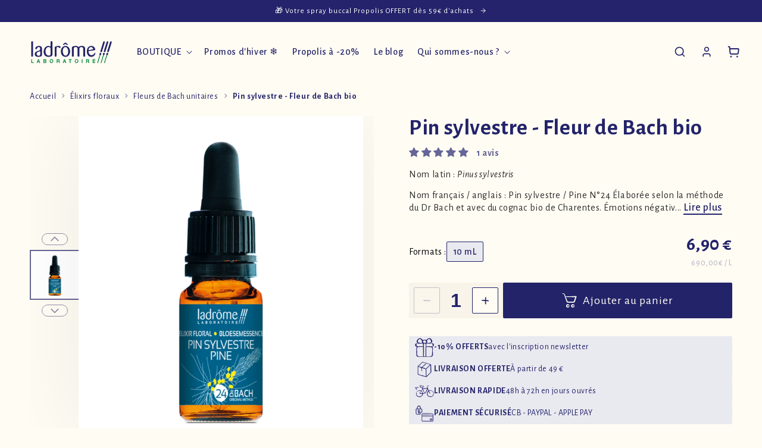

--- FILE ---
content_type: text/html; charset=utf-8
request_url: https://ladrome.bio/products/elixir-floral-bio-pin-pine
body_size: 150200
content:
<!doctype html>
<html class="no-js" lang="fr">
  <head>


    

    <!-- Google Tag Manager -->
    
      <!-- End Google Tag Manager -->

      
      <!-- Google Tag Manager -->
      <script>(function(w,d,s,l,i){w[l]=w[l]||[];w[l].push({'gtm.start':
        new Date().getTime(),event:'gtm.js'});var f=d.getElementsByTagName(s)[0],
        j=d.createElement(s),dl=l!='dataLayer'?'&l='+l:'';j.async=true;j.src=
        'https://sous.ladrome.bio/y4hmws8k6oq5rmr.js?aw='+i.replace(/^GTM-/, '')+dl;f.parentNode.insertBefore(j,f);
        })(window,document,'script','dataLayer','GTM-M4X8W94');</script>
        <!-- End Google Tag Manager -->



    <meta charset="utf-8">
    <meta http-equiv="X-UA-Compatible" content="IE=edge">
    <meta name="viewport" content="width=device-width,initial-scale=1">
    <meta name="theme-color" content="">
    <link rel="preconnect" href="https://cdn.shopify.com" crossorigin>

    

    
    


    
    


    
    

    
    
    


    
    

    
    

    
    

    
    
      <link rel="canonical" href="https://ladrome.bio/products/elixir-floral-bio-pin-pine" />
    

    

    
    

    
    <link
      href="//ladrome.bio/cdn/shop/t/4/assets/swiper-bundle.min.css?v=62822672493893577941660046324"
      rel="stylesheet"
    ><link
        rel="icon"
        type="image/png"
        href="//ladrome.bio/cdn/shop/files/favicon-32x32.png?crop=center&height=32&v=1663677488&width=32"
      ><link rel="preconnect" href="https://fonts.shopifycdn.com" crossorigin><title>
      Fleur de Bach PIN SYLVESTRE bio et française

        &ndash; Ladrôme Laboratoire</title>

    
      <meta name="description" content="Grâce au Pin sylvestre, apprenez à accepter vos erreurs et à en tirer des leçons de façon positive. Soyez plus tolérant envers vous-même. Cultivée en France.">
    

    

<meta property="og:site_name" content="Ladrôme Laboratoire">
<meta property="og:url" content="https://ladrome.bio/products/elixir-floral-bio-pin-pine">
<meta property="og:title" content="Fleur de Bach PIN SYLVESTRE bio et française">
<meta property="og:type" content="product">
<meta property="og:description" content="Grâce au Pin sylvestre, apprenez à accepter vos erreurs et à en tirer des leçons de façon positive. Soyez plus tolérant envers vous-même. Cultivée en France."><meta property="og:image" content="http://ladrome.bio/cdn/shop/files/EFpin.png?v=1736332446">
  <meta property="og:image:secure_url" content="https://ladrome.bio/cdn/shop/files/EFpin.png?v=1736332446">
  <meta property="og:image:width" content="897">
  <meta property="og:image:height" content="1000"><meta property="og:price:amount" content="6,90">
  <meta property="og:price:currency" content="EUR"><meta name="twitter:card" content="summary_large_image">
<meta name="twitter:title" content="Fleur de Bach PIN SYLVESTRE bio et française">
<meta name="twitter:description" content="Grâce au Pin sylvestre, apprenez à accepter vos erreurs et à en tirer des leçons de façon positive. Soyez plus tolérant envers vous-même. Cultivée en France.">


    <script src="//ladrome.bio/cdn/shop/t/4/assets/global.js?v=159080812698775011031759106093" defer="defer"></script>

    
    <script>window.performance && window.performance.mark && window.performance.mark('shopify.content_for_header.start');</script><meta id="shopify-digital-wallet" name="shopify-digital-wallet" content="/61655777444/digital_wallets/dialog">
<meta name="shopify-checkout-api-token" content="1f92ca3a92933f88b22526a9e9ef8cfa">
<meta id="in-context-paypal-metadata" data-shop-id="61655777444" data-venmo-supported="false" data-environment="production" data-locale="fr_FR" data-paypal-v4="true" data-currency="EUR">
<link rel="alternate" type="application/json+oembed" href="https://ladrome.bio/products/elixir-floral-bio-pin-pine.oembed">
<script async="async" src="/checkouts/internal/preloads.js?locale=fr-FR"></script>
<link rel="preconnect" href="https://shop.app" crossorigin="anonymous">
<script async="async" src="https://shop.app/checkouts/internal/preloads.js?locale=fr-FR&shop_id=61655777444" crossorigin="anonymous"></script>
<script id="apple-pay-shop-capabilities" type="application/json">{"shopId":61655777444,"countryCode":"FR","currencyCode":"EUR","merchantCapabilities":["supports3DS"],"merchantId":"gid:\/\/shopify\/Shop\/61655777444","merchantName":"Ladrôme Laboratoire","requiredBillingContactFields":["postalAddress","email","phone"],"requiredShippingContactFields":["postalAddress","email","phone"],"shippingType":"shipping","supportedNetworks":["visa","masterCard","maestro"],"total":{"type":"pending","label":"Ladrôme Laboratoire","amount":"1.00"},"shopifyPaymentsEnabled":true,"supportsSubscriptions":true}</script>
<script id="shopify-features" type="application/json">{"accessToken":"1f92ca3a92933f88b22526a9e9ef8cfa","betas":["rich-media-storefront-analytics"],"domain":"ladrome.bio","predictiveSearch":true,"shopId":61655777444,"locale":"fr"}</script>
<script>var Shopify = Shopify || {};
Shopify.shop = "ladrome-shop.myshopify.com";
Shopify.locale = "fr";
Shopify.currency = {"active":"EUR","rate":"1.0"};
Shopify.country = "FR";
Shopify.theme = {"name":"Ladrome theme","id":130465890468,"schema_name":"Ladrome","schema_version":"6.0.0","theme_store_id":null,"role":"main"};
Shopify.theme.handle = "null";
Shopify.theme.style = {"id":null,"handle":null};
Shopify.cdnHost = "ladrome.bio/cdn";
Shopify.routes = Shopify.routes || {};
Shopify.routes.root = "/";</script>
<script type="module">!function(o){(o.Shopify=o.Shopify||{}).modules=!0}(window);</script>
<script>!function(o){function n(){var o=[];function n(){o.push(Array.prototype.slice.apply(arguments))}return n.q=o,n}var t=o.Shopify=o.Shopify||{};t.loadFeatures=n(),t.autoloadFeatures=n()}(window);</script>
<script>
  window.ShopifyPay = window.ShopifyPay || {};
  window.ShopifyPay.apiHost = "shop.app\/pay";
  window.ShopifyPay.redirectState = null;
</script>
<script id="shop-js-analytics" type="application/json">{"pageType":"product"}</script>
<script defer="defer" async type="module" src="//ladrome.bio/cdn/shopifycloud/shop-js/modules/v2/client.init-shop-cart-sync_XvpUV7qp.fr.esm.js"></script>
<script defer="defer" async type="module" src="//ladrome.bio/cdn/shopifycloud/shop-js/modules/v2/chunk.common_C2xzKNNs.esm.js"></script>
<script type="module">
  await import("//ladrome.bio/cdn/shopifycloud/shop-js/modules/v2/client.init-shop-cart-sync_XvpUV7qp.fr.esm.js");
await import("//ladrome.bio/cdn/shopifycloud/shop-js/modules/v2/chunk.common_C2xzKNNs.esm.js");

  window.Shopify.SignInWithShop?.initShopCartSync?.({"fedCMEnabled":true,"windoidEnabled":true});

</script>
<script>
  window.Shopify = window.Shopify || {};
  if (!window.Shopify.featureAssets) window.Shopify.featureAssets = {};
  window.Shopify.featureAssets['shop-js'] = {"shop-cart-sync":["modules/v2/client.shop-cart-sync_C66VAAYi.fr.esm.js","modules/v2/chunk.common_C2xzKNNs.esm.js"],"init-fed-cm":["modules/v2/client.init-fed-cm_By4eIqYa.fr.esm.js","modules/v2/chunk.common_C2xzKNNs.esm.js"],"shop-button":["modules/v2/client.shop-button_Bz0N9rYp.fr.esm.js","modules/v2/chunk.common_C2xzKNNs.esm.js"],"shop-cash-offers":["modules/v2/client.shop-cash-offers_B90ok608.fr.esm.js","modules/v2/chunk.common_C2xzKNNs.esm.js","modules/v2/chunk.modal_7MqWQJ87.esm.js"],"init-windoid":["modules/v2/client.init-windoid_CdJe_Ee3.fr.esm.js","modules/v2/chunk.common_C2xzKNNs.esm.js"],"shop-toast-manager":["modules/v2/client.shop-toast-manager_kCJHoUCw.fr.esm.js","modules/v2/chunk.common_C2xzKNNs.esm.js"],"init-shop-email-lookup-coordinator":["modules/v2/client.init-shop-email-lookup-coordinator_BPuRLqHy.fr.esm.js","modules/v2/chunk.common_C2xzKNNs.esm.js"],"init-shop-cart-sync":["modules/v2/client.init-shop-cart-sync_XvpUV7qp.fr.esm.js","modules/v2/chunk.common_C2xzKNNs.esm.js"],"avatar":["modules/v2/client.avatar_BTnouDA3.fr.esm.js"],"pay-button":["modules/v2/client.pay-button_CmFhG2BZ.fr.esm.js","modules/v2/chunk.common_C2xzKNNs.esm.js"],"init-customer-accounts":["modules/v2/client.init-customer-accounts_C5-IhKGM.fr.esm.js","modules/v2/client.shop-login-button_DrlPOW6Z.fr.esm.js","modules/v2/chunk.common_C2xzKNNs.esm.js","modules/v2/chunk.modal_7MqWQJ87.esm.js"],"init-shop-for-new-customer-accounts":["modules/v2/client.init-shop-for-new-customer-accounts_Cv1WqR1n.fr.esm.js","modules/v2/client.shop-login-button_DrlPOW6Z.fr.esm.js","modules/v2/chunk.common_C2xzKNNs.esm.js","modules/v2/chunk.modal_7MqWQJ87.esm.js"],"shop-login-button":["modules/v2/client.shop-login-button_DrlPOW6Z.fr.esm.js","modules/v2/chunk.common_C2xzKNNs.esm.js","modules/v2/chunk.modal_7MqWQJ87.esm.js"],"init-customer-accounts-sign-up":["modules/v2/client.init-customer-accounts-sign-up_Dqgdz3C3.fr.esm.js","modules/v2/client.shop-login-button_DrlPOW6Z.fr.esm.js","modules/v2/chunk.common_C2xzKNNs.esm.js","modules/v2/chunk.modal_7MqWQJ87.esm.js"],"shop-follow-button":["modules/v2/client.shop-follow-button_D7RRykwK.fr.esm.js","modules/v2/chunk.common_C2xzKNNs.esm.js","modules/v2/chunk.modal_7MqWQJ87.esm.js"],"checkout-modal":["modules/v2/client.checkout-modal_NILs_SXn.fr.esm.js","modules/v2/chunk.common_C2xzKNNs.esm.js","modules/v2/chunk.modal_7MqWQJ87.esm.js"],"lead-capture":["modules/v2/client.lead-capture_CSmE_fhP.fr.esm.js","modules/v2/chunk.common_C2xzKNNs.esm.js","modules/v2/chunk.modal_7MqWQJ87.esm.js"],"shop-login":["modules/v2/client.shop-login_CKcjyRl_.fr.esm.js","modules/v2/chunk.common_C2xzKNNs.esm.js","modules/v2/chunk.modal_7MqWQJ87.esm.js"],"payment-terms":["modules/v2/client.payment-terms_eoGasybT.fr.esm.js","modules/v2/chunk.common_C2xzKNNs.esm.js","modules/v2/chunk.modal_7MqWQJ87.esm.js"]};
</script>
<script>(function() {
  var isLoaded = false;
  function asyncLoad() {
    if (isLoaded) return;
    isLoaded = true;
    var urls = ["https:\/\/cdn.weglot.com\/weglot_script_tag.js?shop=ladrome-shop.myshopify.com","https:\/\/static.klaviyo.com\/onsite\/js\/klaviyo.js?company_id=UyhRTk\u0026shop=ladrome-shop.myshopify.com","https:\/\/static.klaviyo.com\/onsite\/js\/klaviyo.js?company_id=UyhRTk\u0026shop=ladrome-shop.myshopify.com","https:\/\/static.klaviyo.com\/onsite\/js\/klaviyo.js?company_id=VzGFNi\u0026shop=ladrome-shop.myshopify.com","https:\/\/static.klaviyo.com\/onsite\/js\/klaviyo.js?company_id=UyhRTk\u0026shop=ladrome-shop.myshopify.com","https:\/\/cdn.rebuyengine.com\/onsite\/js\/rebuy.js?shop=ladrome-shop.myshopify.com","https:\/\/cdn.roseperl.com\/storelocator-prod\/setting\/ladrome-shop-1750213182.js?shop=ladrome-shop.myshopify.com","https:\/\/cdn.roseperl.com\/storelocator-prod\/wtb\/ladrome-shop-1750213184.js?shop=ladrome-shop.myshopify.com","https:\/\/cdn.roseperl.com\/storelocator-prod\/stockist-form\/ladrome-shop-1750213185.js?shop=ladrome-shop.myshopify.com"];
    for (var i = 0; i < urls.length; i++) {
      var s = document.createElement('script');
      s.type = 'text/javascript';
      s.async = true;
      s.src = urls[i];
      var x = document.getElementsByTagName('script')[0];
      x.parentNode.insertBefore(s, x);
    }
  };
  if(window.attachEvent) {
    window.attachEvent('onload', asyncLoad);
  } else {
    window.addEventListener('load', asyncLoad, false);
  }
})();</script>
<script id="__st">var __st={"a":61655777444,"offset":3600,"reqid":"6c48e9c4-defe-40bf-bd73-f25341c094a5-1768734279","pageurl":"ladrome.bio\/products\/elixir-floral-bio-pin-pine","u":"3457637e6722","p":"product","rtyp":"product","rid":7431951351972};</script>
<script>window.ShopifyPaypalV4VisibilityTracking = true;</script>
<script id="captcha-bootstrap">!function(){'use strict';const t='contact',e='account',n='new_comment',o=[[t,t],['blogs',n],['comments',n],[t,'customer']],c=[[e,'customer_login'],[e,'guest_login'],[e,'recover_customer_password'],[e,'create_customer']],r=t=>t.map((([t,e])=>`form[action*='/${t}']:not([data-nocaptcha='true']) input[name='form_type'][value='${e}']`)).join(','),a=t=>()=>t?[...document.querySelectorAll(t)].map((t=>t.form)):[];function s(){const t=[...o],e=r(t);return a(e)}const i='password',u='form_key',d=['recaptcha-v3-token','g-recaptcha-response','h-captcha-response',i],f=()=>{try{return window.sessionStorage}catch{return}},m='__shopify_v',_=t=>t.elements[u];function p(t,e,n=!1){try{const o=window.sessionStorage,c=JSON.parse(o.getItem(e)),{data:r}=function(t){const{data:e,action:n}=t;return t[m]||n?{data:e,action:n}:{data:t,action:n}}(c);for(const[e,n]of Object.entries(r))t.elements[e]&&(t.elements[e].value=n);n&&o.removeItem(e)}catch(o){console.error('form repopulation failed',{error:o})}}const l='form_type',E='cptcha';function T(t){t.dataset[E]=!0}const w=window,h=w.document,L='Shopify',v='ce_forms',y='captcha';let A=!1;((t,e)=>{const n=(g='f06e6c50-85a8-45c8-87d0-21a2b65856fe',I='https://cdn.shopify.com/shopifycloud/storefront-forms-hcaptcha/ce_storefront_forms_captcha_hcaptcha.v1.5.2.iife.js',D={infoText:'Protégé par hCaptcha',privacyText:'Confidentialité',termsText:'Conditions'},(t,e,n)=>{const o=w[L][v],c=o.bindForm;if(c)return c(t,g,e,D).then(n);var r;o.q.push([[t,g,e,D],n]),r=I,A||(h.body.append(Object.assign(h.createElement('script'),{id:'captcha-provider',async:!0,src:r})),A=!0)});var g,I,D;w[L]=w[L]||{},w[L][v]=w[L][v]||{},w[L][v].q=[],w[L][y]=w[L][y]||{},w[L][y].protect=function(t,e){n(t,void 0,e),T(t)},Object.freeze(w[L][y]),function(t,e,n,w,h,L){const[v,y,A,g]=function(t,e,n){const i=e?o:[],u=t?c:[],d=[...i,...u],f=r(d),m=r(i),_=r(d.filter((([t,e])=>n.includes(e))));return[a(f),a(m),a(_),s()]}(w,h,L),I=t=>{const e=t.target;return e instanceof HTMLFormElement?e:e&&e.form},D=t=>v().includes(t);t.addEventListener('submit',(t=>{const e=I(t);if(!e)return;const n=D(e)&&!e.dataset.hcaptchaBound&&!e.dataset.recaptchaBound,o=_(e),c=g().includes(e)&&(!o||!o.value);(n||c)&&t.preventDefault(),c&&!n&&(function(t){try{if(!f())return;!function(t){const e=f();if(!e)return;const n=_(t);if(!n)return;const o=n.value;o&&e.removeItem(o)}(t);const e=Array.from(Array(32),(()=>Math.random().toString(36)[2])).join('');!function(t,e){_(t)||t.append(Object.assign(document.createElement('input'),{type:'hidden',name:u})),t.elements[u].value=e}(t,e),function(t,e){const n=f();if(!n)return;const o=[...t.querySelectorAll(`input[type='${i}']`)].map((({name:t})=>t)),c=[...d,...o],r={};for(const[a,s]of new FormData(t).entries())c.includes(a)||(r[a]=s);n.setItem(e,JSON.stringify({[m]:1,action:t.action,data:r}))}(t,e)}catch(e){console.error('failed to persist form',e)}}(e),e.submit())}));const S=(t,e)=>{t&&!t.dataset[E]&&(n(t,e.some((e=>e===t))),T(t))};for(const o of['focusin','change'])t.addEventListener(o,(t=>{const e=I(t);D(e)&&S(e,y())}));const B=e.get('form_key'),M=e.get(l),P=B&&M;t.addEventListener('DOMContentLoaded',(()=>{const t=y();if(P)for(const e of t)e.elements[l].value===M&&p(e,B);[...new Set([...A(),...v().filter((t=>'true'===t.dataset.shopifyCaptcha))])].forEach((e=>S(e,t)))}))}(h,new URLSearchParams(w.location.search),n,t,e,['guest_login'])})(!0,!0)}();</script>
<script integrity="sha256-4kQ18oKyAcykRKYeNunJcIwy7WH5gtpwJnB7kiuLZ1E=" data-source-attribution="shopify.loadfeatures" defer="defer" src="//ladrome.bio/cdn/shopifycloud/storefront/assets/storefront/load_feature-a0a9edcb.js" crossorigin="anonymous"></script>
<script crossorigin="anonymous" defer="defer" src="//ladrome.bio/cdn/shopifycloud/storefront/assets/shopify_pay/storefront-65b4c6d7.js?v=20250812"></script>
<script data-source-attribution="shopify.dynamic_checkout.dynamic.init">var Shopify=Shopify||{};Shopify.PaymentButton=Shopify.PaymentButton||{isStorefrontPortableWallets:!0,init:function(){window.Shopify.PaymentButton.init=function(){};var t=document.createElement("script");t.src="https://ladrome.bio/cdn/shopifycloud/portable-wallets/latest/portable-wallets.fr.js",t.type="module",document.head.appendChild(t)}};
</script>
<script data-source-attribution="shopify.dynamic_checkout.buyer_consent">
  function portableWalletsHideBuyerConsent(e){var t=document.getElementById("shopify-buyer-consent"),n=document.getElementById("shopify-subscription-policy-button");t&&n&&(t.classList.add("hidden"),t.setAttribute("aria-hidden","true"),n.removeEventListener("click",e))}function portableWalletsShowBuyerConsent(e){var t=document.getElementById("shopify-buyer-consent"),n=document.getElementById("shopify-subscription-policy-button");t&&n&&(t.classList.remove("hidden"),t.removeAttribute("aria-hidden"),n.addEventListener("click",e))}window.Shopify?.PaymentButton&&(window.Shopify.PaymentButton.hideBuyerConsent=portableWalletsHideBuyerConsent,window.Shopify.PaymentButton.showBuyerConsent=portableWalletsShowBuyerConsent);
</script>
<script data-source-attribution="shopify.dynamic_checkout.cart.bootstrap">document.addEventListener("DOMContentLoaded",(function(){function t(){return document.querySelector("shopify-accelerated-checkout-cart, shopify-accelerated-checkout")}if(t())Shopify.PaymentButton.init();else{new MutationObserver((function(e,n){t()&&(Shopify.PaymentButton.init(),n.disconnect())})).observe(document.body,{childList:!0,subtree:!0})}}));
</script>
<script id='scb4127' type='text/javascript' async='' src='https://ladrome.bio/cdn/shopifycloud/privacy-banner/storefront-banner.js'></script><link id="shopify-accelerated-checkout-styles" rel="stylesheet" media="screen" href="https://ladrome.bio/cdn/shopifycloud/portable-wallets/latest/accelerated-checkout-backwards-compat.css" crossorigin="anonymous">
<style id="shopify-accelerated-checkout-cart">
        #shopify-buyer-consent {
  margin-top: 1em;
  display: inline-block;
  width: 100%;
}

#shopify-buyer-consent.hidden {
  display: none;
}

#shopify-subscription-policy-button {
  background: none;
  border: none;
  padding: 0;
  text-decoration: underline;
  font-size: inherit;
  cursor: pointer;
}

#shopify-subscription-policy-button::before {
  box-shadow: none;
}

      </style>
<script id="sections-script" data-sections="main-product,products-discover,announcement-bar,header,footer" defer="defer" src="//ladrome.bio/cdn/shop/t/4/compiled_assets/scripts.js?v=60104"></script>
<script>window.performance && window.performance.mark && window.performance.mark('shopify.content_for_header.end');</script>

    
    <link rel="preconnect" href="https://fonts.googleapis.com">
    <link rel="preconnect" href="https://fonts.gstatic.com" crossorigin>
    <link
      href="https://fonts.googleapis.com/css2?family=Alegreya+Sans:ital,wght@0,500;1,300;1,500&display=swap"
      rel="stylesheet"
    >


    
    

    <style data-shopify>
      @font-face {
  font-family: "Alegreya Sans";
  font-weight: 400;
  font-style: normal;
  font-display: swap;
  src: url("//ladrome.bio/cdn/fonts/alegreya_sans/alegreyasans_n4.e332e76eefe545db0f9180cd382ce06e2f88055f.woff2") format("woff2"),
       url("//ladrome.bio/cdn/fonts/alegreya_sans/alegreyasans_n4.2f538e6a7581234d2f67054a40fbfd36d80c2e56.woff") format("woff");
}

      @font-face {
  font-family: "Alegreya Sans";
  font-weight: 700;
  font-style: normal;
  font-display: swap;
  src: url("//ladrome.bio/cdn/fonts/alegreya_sans/alegreyasans_n7.3d9476fb0ebeda6ade9688d66cdb9524e329b866.woff2") format("woff2"),
       url("//ladrome.bio/cdn/fonts/alegreya_sans/alegreyasans_n7.f29cc7ebdc42d1112e7f77e7b4655fa02c985111.woff") format("woff");
}

      @font-face {
  font-family: "Alegreya Sans";
  font-weight: 400;
  font-style: italic;
  font-display: swap;
  src: url("//ladrome.bio/cdn/fonts/alegreya_sans/alegreyasans_i4.7156278bb23e48db294dc221d52a46fdc0183947.woff2") format("woff2"),
       url("//ladrome.bio/cdn/fonts/alegreya_sans/alegreyasans_i4.7283a068f87063ea0a478d58f299dd97afe5e064.woff") format("woff");
}

      @font-face {
  font-family: "Alegreya Sans";
  font-weight: 700;
  font-style: italic;
  font-display: swap;
  src: url("//ladrome.bio/cdn/fonts/alegreya_sans/alegreyasans_i7.55aed94c5c86deedc38bc8fc0b8f7fe64ec06c3a.woff2") format("woff2"),
       url("//ladrome.bio/cdn/fonts/alegreya_sans/alegreyasans_i7.b894eb092626c7721e865b7909f1ef5f5df8d3ac.woff") format("woff");
}

      @font-face {
  font-family: "Alegreya Sans";
  font-weight: 400;
  font-style: normal;
  font-display: swap;
  src: url("//ladrome.bio/cdn/fonts/alegreya_sans/alegreyasans_n4.e332e76eefe545db0f9180cd382ce06e2f88055f.woff2") format("woff2"),
       url("//ladrome.bio/cdn/fonts/alegreya_sans/alegreyasans_n4.2f538e6a7581234d2f67054a40fbfd36d80c2e56.woff") format("woff");
}


      :root {
        --font-body-family: "Alegreya Sans", sans-serif;
        --font-body-style: normal;
        --font-body-weight: 400;
        --font-body-weight-bold: 700;

        --font-heading-family: "Alegreya Sans", sans-serif;
        --font-heading-style: normal;
        --font-heading-weight: 400;

        --font-body-scale: 1.0;
        --font-heading-scale: 1.0;

        --color-base-text: 18, 18, 18;
        --color-shadow: 18, 18, 18;
        --color-base-background-1: 255, 252, 243;
        --color-base-background-2: 243, 243, 243;
        --color-base-solid-button-labels: 255, 255, 255;
        --color-base-outline-button-labels: 18, 18, 18;
        --color-base-accent-1: 18, 18, 18;
        --color-base-accent-2: 35, 35, 106;
        --payment-terms-background-color: #FFFCF3;

        --gradient-base-background-1: #FFFCF3;
        --gradient-base-background-2: #f3f3f3;
        --gradient-base-accent-1: #121212;
        --gradient-base-accent-2: #23236a;

        --media-padding: px;
        --media-border-opacity: 0.05;
        --media-border-width: 1px;
        --media-radius: 0px;
        --media-shadow-opacity: 0.0;
        --media-shadow-horizontal-offset: 0px;
        --media-shadow-vertical-offset: 4px;
        --media-shadow-blur-radius: 5px;
        --media-shadow-visible: 0;

        --page-width: 130rem;
        --page-width-margin: 0rem;

        --card-image-padding: 0.0rem;
        --card-corner-radius: 0.0rem;
        --card-text-alignment: left;
        --card-border-width: 0.0rem;
        --card-border-opacity: 0.1;
        --card-shadow-opacity: 0.0;
        --card-shadow-visible: 0;
        --card-shadow-horizontal-offset: 0.0rem;
        --card-shadow-vertical-offset: 0.4rem;
        --card-shadow-blur-radius: 0.5rem;

        --badge-corner-radius: 4.0rem;

        --popup-border-width: 1px;
        --popup-border-opacity: 0.1;
        --popup-corner-radius: 2px;
        --popup-shadow-opacity: 0.0;
        --popup-shadow-horizontal-offset: 0px;
        --popup-shadow-vertical-offset: 4px;
        --popup-shadow-blur-radius: 5px;

        --drawer-border-width: 1px;
        --drawer-border-opacity: 0.1;
        --drawer-shadow-opacity: 0.0;
        --drawer-shadow-horizontal-offset: 0px;
        --drawer-shadow-vertical-offset: 4px;
        --drawer-shadow-blur-radius: 5px;

        --spacing-sections-desktop: 0px;
        --spacing-sections-mobile: 0px;

        --grid-desktop-vertical-spacing: 8px;
        --grid-desktop-horizontal-spacing: 8px;
        --grid-mobile-vertical-spacing: 4px;
        --grid-mobile-horizontal-spacing: 4px;

        --text-boxes-border-opacity: 0.1;
        --text-boxes-border-width: 0px;
        --text-boxes-radius: 0px;
        --text-boxes-shadow-opacity: 0.0;
        --text-boxes-shadow-visible: 0;
        --text-boxes-shadow-horizontal-offset: 0px;
        --text-boxes-shadow-vertical-offset: 4px;
        --text-boxes-shadow-blur-radius: 5px;

        --buttons-radius: 0px;
        --buttons-radius-outset: 0px;
        --buttons-border-width: 1px;
        --buttons-border-opacity: 1.0;
        --buttons-shadow-opacity: 0.0;
        --buttons-shadow-visible: 0;
        --buttons-shadow-horizontal-offset: 0px;
        --buttons-shadow-vertical-offset: 4px;
        --buttons-shadow-blur-radius: 5px;
        --buttons-border-offset: 0px;

        --inputs-radius: 0px;
        --inputs-border-width: 1px;
        --inputs-border-opacity: 0.55;
        --inputs-shadow-opacity: 0.0;
        --inputs-shadow-horizontal-offset: 0px;
        --inputs-margin-offset: 0px;
        --inputs-shadow-vertical-offset: 4px;
        --inputs-shadow-blur-radius: 5px;
        --inputs-radius-outset: 0px;

        --variant-pills-radius: 40px;
        --variant-pills-border-width: 1px;
        --variant-pills-border-opacity: 0.55;
        --variant-pills-shadow-opacity: 0.0;
        --variant-pills-shadow-horizontal-offset: 0px;
        --variant-pills-shadow-vertical-offset: 4px;
        --variant-pills-shadow-blur-radius: 5px;
      }

      *,
      *::before,
      *::after {
        box-sizing: inherit;
      }

      html {
        box-sizing: border-box;
        font-size: calc(var(--font-body-scale) * 62.5%);
        height: 100%;
      }

      body {
        display: grid;
        grid-template-rows: auto auto 1fr auto;
        grid-template-columns: 100%;
        min-height: 100%;
        margin: 0;
        font-size: 1.5rem;
        letter-spacing: 0.06rem;
        line-height: calc(1 + 0.8 / var(--font-body-scale));
        font-family: var(--font-body-family);
        font-style: var(--font-body-style);
        font-weight: var(--font-body-weight);
      }

      #MainContent.homepage, #MainContent.page-landing-page-promo {
        margin-top: -101px;
                
        /* Quick fix home safari mais provoque probleme sur animation sticky plante sur homepage si pas overflow-x: clip */
        /* overflow-x: hidden;  */
        overflow-x: clip;
      }

      @media screen and (min-width: 750px) {
        body {
          font-size: 1.6rem;
        }
      }
    </style>

    <link href="//ladrome.bio/cdn/shop/t/4/assets/base.css?v=161524645592803620001751323240" rel="stylesheet" type="text/css" media="all" />
<link
        rel="preload"
        as="font"
        href="//ladrome.bio/cdn/fonts/alegreya_sans/alegreyasans_n4.e332e76eefe545db0f9180cd382ce06e2f88055f.woff2"
        type="font/woff2"
        crossorigin
      ><link
        rel="preload"
        as="font"
        href="//ladrome.bio/cdn/fonts/alegreya_sans/alegreyasans_n4.e332e76eefe545db0f9180cd382ce06e2f88055f.woff2"
        type="font/woff2"
        crossorigin
      ><link
        rel="stylesheet"
        href="//ladrome.bio/cdn/shop/t/4/assets/component-predictive-search.css?v=161418935584110017041669249126"
        media="print"
        onload="this.media='all'"
      ><script>
      document.documentElement.className =
        document.documentElement.className.replace('no-js', 'js');
      if (Shopify.designMode) {
        document.documentElement.classList.add('shopify-design-mode');
      }
    </script>
  
<!--Start Weglot Script-->

<!--End Weglot Script-->








<!-- Matomo -->

  <!-- End Matomo Code -->
  


<!-- BEGIN app block: shopify://apps/addingwell/blocks/aw-gtm/c8ed21e7-0ac8-4249-8c91-cbdde850b5b8 --><script
  type="module"
>
  setTimeout(async function () {
    const keySessionStorage = 'aw_settings';
    let __AW__settings = JSON.parse(sessionStorage.getItem(keySessionStorage));
    if(!__AW__settings) {
      const awSettings = await fetch(
              "/apps/addingwell-proxy",
              {
                method: "GET",
                redirect: "follow",
                headers: {'Content-Type': 'application/json', 'Access-Control-Allow-Origin': '*'}
              }
      );
      if (awSettings.ok) {
        __AW__settings = await awSettings.json();
        sessionStorage.setItem(keySessionStorage, JSON.stringify(__AW__settings));
      } else {
        console.error('Addingwell - Loading proxy error', awSettings.status);
        return;
      }
    }

    if(__AW__settings.insertGtmTag && __AW__settings.gtmId) {
      let __AW__gtmUrl = 'https://www.googletagmanager.com/gtm.js';
      let __AW__isAddingwellCdn = false;
      if(__AW__settings.insertGtmUrl && __AW__settings.gtmUrl) {
        __AW__gtmUrl = __AW__settings.gtmUrl;
        __AW__isAddingwellCdn = __AW__settings.isAddingwellCdn;
      }

      (function(w,d,s,l,i){
        w[l]=w[l]||[];w[l].push({'gtm.start':new Date().getTime(),event:'gtm.js'});
        var f=d.getElementsByTagName(s)[0],j=d.createElement(s),dl=l!='dataLayer'?'&l='+l:'';
        j.async=true;
        j.src=`${__AW__gtmUrl}?${__AW__isAddingwellCdn ? 'awl' : 'id'}=`+(__AW__isAddingwellCdn ? i.replace(/^GTM-/, '') : i)+dl;f.parentNode.insertBefore(j,f);
      })(window,document,'script',`${__AW__settings.dataLayerVariableName}`,`${__AW__settings.gtmId}`);
    }

    const __AW__getEventNameWithSuffix = (eventName) => {
      return eventName + (__AW__settings.dataLayerEventSuffix ? "_" + __AW__settings.dataLayerEventSuffix : "");
    }

    if(__AW__settings.enableDataLayer) {
      const MAX_ITEMS_BATCH = 10;
      const sendBatchEvents = (items, eventName, eventObject) => {
        let batch = [];
        for(let i  = 0; i < items.length; i++) {
          batch.push(items[i]);
          if(batch.length === MAX_ITEMS_BATCH || i === items.length - 1) {
            const eventClone = {
              ...eventObject,
              ecommerce: {
                ...eventObject.ecommerce,
                items: [...batch]
              }
            };
            window[__AW__settings.dataLayerVariableName].push({ ecommerce: null });
            window[__AW__settings.dataLayerVariableName].push({
              ...{'event': __AW__getEventNameWithSuffix(eventName)},
              ...eventClone
            });

            batch = [];
          }
        }
      }

      function __AW__filterNullOrEmpty(obj) {
        let filteredObj = {};

        for (let key in obj) {
          if (obj.hasOwnProperty(key)) {
            let value = obj[key];

            // If value is an object (and not null), recursively filter sub-elements
            if (typeof value === "object" && value !== null && value !== undefined) {
              let filteredSubObject = __AW__filterNullOrEmpty(value);

              // Add the filtered sub-object only if it's not empty
              if (Object.keys(filteredSubObject).length > 0) {
                filteredObj[key] = filteredSubObject;
              }
            } else {
              // Add the value only if it's neither null nor an empty string
              if (value !== null && value !== "" && value !== undefined) {
                filteredObj[key] = value;
              }
            }
          }
        }
        return filteredObj;
      }

      function getPageType(value) {
        const pageTypeMapping = {
          404: '404',
          article: 'article',
          blog: 'blog',
          cart: 'cart',
          collection: 'collection',
          gift_card: 'gift_card',
          index: 'homepage',
          product: 'product',
          search: 'searchresults',
          'customers/login': 'login',
          'customers/register': 'sign_up'
        };
        return pageTypeMapping[value] || 'other';
      }

      function pushDataLayerEvents() {
        window[__AW__settings.dataLayerVariableName] = window[__AW__settings.dataLayerVariableName] || [];  // init data layer if doesn't already exist
        const templateName = "product";
        const moneyFormat = "{{amount_with_comma_separator}}€";

        const getFormattedPrice = (price) => {
          let formattedPrice = price;
          if(moneyFormat.indexOf("amount_with_period_and_space_separator") > -1) {
            formattedPrice = price.replace(' ', '');
          } else if(moneyFormat.indexOf("amount_with_space_separator") > -1) {
            formattedPrice = price.replace(' ', '').replace(',', '.');
          } else if(moneyFormat.indexOf("amount_no_decimals_with_space_separator") > -1) {
            formattedPrice = price.replace(' ', '');
          } else if(moneyFormat.indexOf("amount_with_apostrophe_separator") > -1) {
            formattedPrice = price.replace('\'', '');
          } else if(moneyFormat.indexOf("amount_no_decimals_with_comma_separator") > -1) {
            formattedPrice = price.replace('.', '');
          } else if(moneyFormat.indexOf("amount_with_comma_separator") > -1) {
            formattedPrice = price.replace('.', '').replace(',', '.');
          } else if(moneyFormat.indexOf("amount_no_decimals") > -1) {
            formattedPrice = price.replace(',', '');
          } else if(moneyFormat.indexOf("amount") > -1) {
            formattedPrice = price.replace(',', '');
          } else {
            formattedPrice = price.replace('.', '').replace(",", ".");
          }
          return parseFloat(formattedPrice);
        };
        /**********************
         * DATALAYER SECTIONS
         ***********************/
        /**
         * DATALAYER: User Data
         * Build user_data properties.
         */
        let newCustomer = true;
        window.__AW__UserData = {
          user_data: {
            new_customer: newCustomer,
          }
        };

        

        window.__AW__UserData = __AW__filterNullOrEmpty(window.__AW__UserData);
        
        // Ajout du hash SHA256 des champs sensibles de user_data (version robuste)
        async function sha256(str) {
          if (!str) return undefined;
          if (!(window.crypto && window.crypto.subtle)) {
            console.error('Crypto.subtle non supporté, hash impossible pour :', str);
            return undefined;
          }
          try {
            const buf = await window.crypto.subtle.digest('SHA-256', new TextEncoder().encode(str));
            return Array.from(new Uint8Array(buf)).map(x => x.toString(16).padStart(2, '0')).join('');
          } catch (e) {
            console.error('Erreur lors du hash SHA256 pour', str, e);
            return undefined;
          }
        }
        async function getUserDataHash(user_data) {
          const hashObj = {};
          if (!user_data) return hashObj;
          try {
            if (user_data.email_address) hashObj.email_address = await sha256(user_data.email_address);
            if (user_data.phone_number) hashObj.phone_number = await sha256(user_data.phone_number);
            if (user_data.address && typeof user_data.address === 'object') {
              hashObj.address = {};
              if (user_data.address.first_name) hashObj.address.first_name = await sha256(user_data.address.first_name);
              if (user_data.address.last_name) hashObj.address.last_name = await sha256(user_data.address.last_name);
              if (user_data.address.street) hashObj.address.street = await sha256(user_data.address.street);
              if (user_data.address.city) hashObj.address.city = await sha256(user_data.address.city);
              if (user_data.address.region) hashObj.address.region = await sha256(user_data.address.region);
              if (user_data.address.postal_code) hashObj.address.postal_code = await sha256(user_data.address.postal_code);
              if (user_data.address.country) hashObj.address.country = await sha256(user_data.address.country);
            }
          } catch (e) {
            console.error('Erreur lors du hash user_data_hashed', e);
          }
          return __AW__filterNullOrEmpty(hashObj);
        }
        (async function() {
          if (window.__AW__UserData && window.__AW__UserData.user_data) {
            window.__AW__UserData.user_data_hashed = await getUserDataHash(window.__AW__UserData.user_data);
          }
        })();
        
        window.__AW__UserData["page_type"] = getPageType(templateName);
        window[__AW__settings.dataLayerVariableName].push(window.__AW__UserData);

        window[__AW__settings.dataLayerVariableName].push({"event": __AW__getEventNameWithSuffix("page_view")});


        /**
         * DATALAYER: 404 Pages
         * Fire on 404 Pages */
        


        /**
         * DATALAYER: Blog Articles
         * Fire on Blog Article Pages */
        

        

        

        /** DATALAYER: Product List Page (Collections, Category)
         * Fire on all product listing pages. */

        const __AW__transformNumberToString = (value) => {
          if (value !== null && value !== undefined && typeof value === 'number') {
            return value.toString();
          }
          /** By Default return the current value */
          return value;
        };

        let discountPrice = 0.00;
        


        window.__AW__slaveShopifyCart = {"note":null,"attributes":{},"original_total_price":0,"total_price":0,"total_discount":0,"total_weight":0.0,"item_count":0,"items":[],"requires_shipping":false,"currency":"EUR","items_subtotal_price":0,"cart_level_discount_applications":[],"checkout_charge_amount":0};
        /** DATALAYER: Product Page
         * Fire on all Product View pages. */
        

        var dl_ecom_quantity = 1;
        var dl_ecom_price = getFormattedPrice("6,90");
        var dl_ecom_value = dl_ecom_quantity * dl_ecom_price;

        var __AW__itemVariant = {"id":48097018118488,"title":"10 mL","option1":"10 mL","option2":null,"option3":null,"sku":"EFL0034LDP","requires_shipping":true,"taxable":true,"featured_image":{"id":54872969478488,"product_id":7431951351972,"position":1,"created_at":"2024-04-10T11:24:28+02:00","updated_at":"2025-01-08T11:34:06+01:00","alt":null,"width":897,"height":1000,"src":"\/\/ladrome.bio\/cdn\/shop\/files\/EFpin.png?v=1736332446","variant_ids":[48097018118488]},"available":true,"name":"Pin sylvestre - Fleur de Bach bio - 10 mL","public_title":"10 mL","options":["10 mL"],"price":690,"weight":24,"compare_at_price":null,"inventory_management":"shopify","barcode":"3486330010273","featured_media":{"alt":null,"id":47527906640216,"position":1,"preview_image":{"aspect_ratio":0.897,"height":1000,"width":897,"src":"\/\/ladrome.bio\/cdn\/shop\/files\/EFpin.png?v=1736332446"}},"requires_selling_plan":false,"unit_price":69000,"unit_price_measurement":{"measured_type":"volume","quantity_value":"10.0","quantity_unit":"ml","reference_value":1,"reference_unit":"l"},"selling_plan_allocations":[],"quantity_rule":{"min":1,"max":null,"increment":1}};
        var __AW__itemVariantQuantity = 99986

        
        discountPrice = 0.00;
        

        
        
          
            
          
          
        
        

        const awEcommerceProduct = {
          ecommerce: {
            currency: "EUR",
            value:  dl_ecom_value,
            'items': [{
              'item_id'             : __AW__transformNumberToString(7431951351972),
              'item_variant'        : __AW__itemVariant?.title || null,
              'item_variant_title'  : __AW__itemVariant?.title || null,
              'item_variant_id'     : __AW__transformNumberToString(__AW__itemVariant?.id || null),
              'item_product_id'     : __AW__transformNumberToString(7431951351972),
              'item_product_title'  : "Pin sylvestre - Fleur de Bach bio",
              'item_name'           : "Pin sylvestre - Fleur de Bach bio",
              'sku'                 : __AW__transformNumberToString(__AW__itemVariant?.sku || null),
              'discount'            : discountPrice,
              'price'               : dl_ecom_price,
              'item_brand'          : "Ladrôme Laboratoire",
              'item_category'       : "elixirs floraux",
              'item_list_id'        : null,
              'item_list_name'      : null,
              'quantity'            : dl_ecom_quantity,
              'inventory_quantity'  : __AW__itemVariantQuantity,
              'url'                 : "\/products\/elixir-floral-bio-pin-pine"
            }]
          }
        };
        window[__AW__settings.dataLayerVariableName].push({ ecommerce: null });
        window[__AW__settings.dataLayerVariableName].push({
          ...{'event': __AW__getEventNameWithSuffix('view_item')},
          ...awEcommerceProduct
        });

        

        /** DATALAYER: Cart View
         * Fire anytime a user views their cart (non-dynamic) */
        

        let drawerCartAlreadyOpened = false;
        function observeCartDrawerOpen() {
          const cartDrawer = document.querySelector("cart-drawer");
          if (!cartDrawer) return;

          const observer = new MutationObserver(() => {
            const isOpen = cartDrawer.classList.contains("active") || cartDrawer.hasAttribute("open");
            if (isOpen && !drawerCartAlreadyOpened) {
              // Delayed view_cart to ensure to have cart update
              setTimeout(() => {
                drawerCartAlreadyOpened = true;
                const ecommerceDataLayer = {
                  ecommerce: {
                    currency: __AW__slaveShopifyCart.currency,
                    value: __AW__slaveShopifyCart.total_price / 100,
                    items: __AW__slaveShopifyCart.items.map(item => {
                      const price = (item.discounted_price ?? item.price) / 100;
                      const discount = (item.price - (item.discounted_price ?? 0)) / 100;
                      let coupon = "";
                      if (Array.isArray(item?.discounts)) {
                        coupon = item.discounts
                                .filter(discount => typeof discount?.title === 'string')
                                .map(discount => discount.title)
                                .join(', ');
                      }
                      return {
                        item_id: __AW__transformNumberToString(item.product_id),
                        item_variant: item.variant_title,
                        item_variant_title: item.variant_title,
                        item_variant_id: __AW__transformNumberToString(item.variant_id),
                        item_product_id: __AW__transformNumberToString(item.product_id),
                        item_product_title: item.product_title,
                        item_name: item.product_title,
                        price: price,
                        discount: discount,
                        item_brand: item.vendor,
                        item_category: item.product_type,
                        item_list_name: item.collection || '',
                        item_list_id: '',
                        quantity: item.quantity,
                        sku: __AW__transformNumberToString(item.sku),
                        coupon: coupon,
                        url: item.url
                      };
                    })
                  }
                };
                window[__AW__settings.dataLayerVariableName].push({ ecommerce: null });
                window[__AW__settings.dataLayerVariableName].push({
                  ...{'event': __AW__getEventNameWithSuffix('view_cart')},
                  ...ecommerceDataLayer
                });
              }, 1000)

            }

            if (!isOpen) {
              drawerCartAlreadyOpened = false;
            }
          });

          observer.observe(cartDrawer, {
            attributes: true,
            attributeFilter: ['class', 'open']
          });
        }

        observeCartDrawerOpen()


        /** DATALAYER: Search Results */
        var searchPage = new RegExp("search", "g");
        if(document.location.pathname.match(searchPage)){
          var __AW__items = [];
          

          const awEcommerceSearch = {
            search_term: null,
            results_count: null,
            ecommerce: {
              items : []
            }
          };
          sendBatchEvents(__AW__items, "search", awEcommerceSearch);
        }


        const cartRegex = /\/cart\/(add|change|update)(\.js|\.json)?(\?.*)?$/;
        const pendingCartEventName = "aw_pending_cart_event";

        if(sessionStorage.getItem(pendingCartEventName)) {
          scheduleCartSync();
        }

        if (!window.__AW__patchedFetch) {
          window.__AW__patchedFetch = true;
          patchFetch();
        }

        if (!window.__AW__patchedXHR) {
          window.__AW__patchedXHR = true ;
          patchXhr();
        }

        function patchXhr() {
          const Native = window.XMLHttpRequest;

          class WrappedXHR extends Native {
            send(body) {
              this.addEventListener('load', () => {
                try {
                  const abs = this.responseURL || '';
                  const u = new URL(abs, location.origin);
                  const mt = u.pathname + (u.search || '');
                  if (this.status === 200 && cartRegex.test(mt)) {
                    scheduleCartSync();
                  }
                } catch (e) {
                  console.error('[AW] XHR handler error', e);
                }
              });
              return super.send(body);
            }
          }

          Object.setPrototypeOf(WrappedXHR, Native);
          window.XMLHttpRequest = WrappedXHR;
        }

        function patchFetch() {
          const previousFetch = window.fetch;
          window.fetch = async function (...args) {
            const [resource] = args;
            try {
              if (typeof resource !== 'string') {
                console.error('Invalid resource type');
                return previousFetch.apply(this, args);
              }

              if (cartRegex.test(resource)) {
                const response = await previousFetch.apply(this, args);
                if (response.ok) {
                  scheduleCartSync();
                } else {
                  console.warn(`Fetch for ${resource} failed with status: ${response.status}`);
                }
                return response;
              }
            } catch (error) {
              console.error('[AW] Fetch Wrapper Error:', error);
            }

            return previousFetch.apply(this, args);
          };
        }

        let awCartRunning = false;

        function scheduleCartSync() {
          if (awCartRunning) return;
          awCartRunning = true;

          try {
            const snapshot = JSON.stringify(window.__AW__slaveShopifyCart ?? { items: [] });
            sessionStorage.setItem(pendingCartEventName, snapshot);
          } catch (e) {
            console.warn('[AW] snapshot error', e);
          }

          void runCartSyncOnce().finally(() => {
            sessionStorage.removeItem(pendingCartEventName);
            awCartRunning = false;
          });
        }

        async function runCartSyncOnce() {
          try {
            const response = await fetch(`${window.Shopify.routes.root || "/"}cart.js?adw=1`, {
              credentials: 'same-origin',
              headers: { 'Accept': 'application/json' }
            });
            if (!response.ok) throw new Error('HTTP ' + response.status);

            const newCart = await response.json();
            compareCartData(newCart);
          } catch (error) {
            console.error('[AW] Error fetching /cart.js (singleton):', error);
          }
        }

        function compareCartData(newCartData) {
          const oldCartData = sessionStorage.getItem(pendingCartEventName) ? JSON.parse(sessionStorage.getItem(pendingCartEventName)) : { items: [] };
          newCartData = newCartData || {items: []};
          const oldItems = new Map(oldCartData.items.map(item => [item.id, item]));
          const newItems = new Map(newCartData.items.map(item => [item.id, item]));

          newItems.forEach((newItem, key) => {
            const oldItem = oldItems.get(key);
            const eventName = "add_to_cart";
            if (!oldItem) {
              handleCartDataLayer(eventName, newItem.quantity, newItem);
            } else if (newItem.quantity > oldItem.quantity) {
              handleCartDataLayer(eventName, newItem.quantity - oldItem.quantity, newItem);
            }
          });

          oldItems.forEach((oldItem, key) => {
            const newItem = newItems.get(key);
            const eventName = "remove_from_cart";
            if (!newItem) {
              handleCartDataLayer(eventName, oldItem.quantity, oldItem);
            } else if (oldItem.quantity > newItem.quantity) {
              handleCartDataLayer(eventName, oldItem.quantity - newItem.quantity, newItem);
            }
          });
          sessionStorage.removeItem(pendingCartEventName);
          __AW__slaveShopifyCart = newCartData;
        }

        function handleCartDataLayer(eventName, quantity, item) {
          const price = (item.discounted_price ?? item.price) / 100;
          const discount = (item.price - (item.discounted_price ?? 0)) / 100;
          const totalValue = price * quantity;
          let coupon = "";
          if(Array.isArray(item?.discounts)) {
            coupon = item.discounts
                    .filter(discount => typeof discount?.title === 'string')
                    .map(discount => discount.title)
                    .join(', ');
          }

          const ecommerceCart = {
            ecommerce: {
              currency: "EUR",
              value: totalValue,
              items: [{
                item_id: __AW__transformNumberToString(item.product_id),
                item_variant: item.variant_title || "Default Variant",
                item_variant_id: __AW__transformNumberToString(item.variant_id),
                item_variant_title: item.variant_title || "Default Variant",
                item_name: item.product_title,
                item_product_id: __AW__transformNumberToString(item.product_id),
                item_product_title: item.product_title,
                sku: __AW__transformNumberToString(item.sku),
                discount: discount,
                price: price,
                item_brand: item.vendor,
                item_category: item.product_type,
                quantity: quantity,
                coupon: coupon,
                url: item?.url
              }]
            }
          };

          window[__AW__settings.dataLayerVariableName].push({ ecommerce: null });
          window[__AW__settings.dataLayerVariableName].push({
            ...{ 'event': __AW__getEventNameWithSuffix(eventName) },
            ...ecommerceCart
          });

        }
      }

      if (document.readyState === 'loading') {
        // document still loading...
        document.addEventListener('DOMContentLoaded', () => {
          pushDataLayerEvents();
        });
      } else {
        // already loaded, chocs away!
        pushDataLayerEvents();
      }
    }
  }, 0);
</script>


<!-- END app block --><!-- BEGIN app block: shopify://apps/judge-me-reviews/blocks/judgeme_core/61ccd3b1-a9f2-4160-9fe9-4fec8413e5d8 --><!-- Start of Judge.me Core -->






<link rel="dns-prefetch" href="https://cdnwidget.judge.me">
<link rel="dns-prefetch" href="https://cdn.judge.me">
<link rel="dns-prefetch" href="https://cdn1.judge.me">
<link rel="dns-prefetch" href="https://api.judge.me">

<script data-cfasync='false' class='jdgm-settings-script'>window.jdgmSettings={"pagination":5,"disable_web_reviews":false,"badge_no_review_text":"Aucun avis","badge_n_reviews_text":"{{ n }} avis","badge_star_color":"#24236B","hide_badge_preview_if_no_reviews":false,"badge_hide_text":false,"enforce_center_preview_badge":false,"widget_title":"Avis Clients","widget_open_form_text":"Écrire un avis","widget_close_form_text":"Annuler l'avis","widget_refresh_page_text":"Actualiser la page","widget_summary_text":"Basé sur {{ number_of_reviews }} avis","widget_no_review_text":"Soyez le premier à écrire un avis","widget_name_field_text":"Nom d'affichage","widget_verified_name_field_text":"Nom vérifié (public)","widget_name_placeholder_text":"Nom d'affichage","widget_required_field_error_text":"Ce champ est obligatoire.","widget_email_field_text":"Adresse email","widget_verified_email_field_text":"Email vérifié (privé, ne peut pas être modifié)","widget_email_placeholder_text":"Votre adresse email","widget_email_field_error_text":"Veuillez entrer une adresse email valide.","widget_rating_field_text":"Évaluation","widget_review_title_field_text":"Titre de l'avis","widget_review_title_placeholder_text":"Donnez un titre à votre avis","widget_review_body_field_text":"Contenu de l'avis","widget_review_body_placeholder_text":"Commencez à écrire ici...","widget_pictures_field_text":"Photo/Vidéo (facultatif)","widget_submit_review_text":"Soumettre l'avis","widget_submit_verified_review_text":"Soumettre un avis vérifié","widget_submit_success_msg_with_auto_publish":"Merci ! Veuillez actualiser la page dans quelques instants pour voir votre avis. Vous pouvez supprimer ou modifier votre avis en vous connectant à \u003ca href='https://judge.me/login' target='_blank' rel='nofollow noopener'\u003eJudge.me\u003c/a\u003e","widget_submit_success_msg_no_auto_publish":"Merci ! Votre avis sera publié dès qu'il sera approuvé par l'administrateur de la boutique. Vous pouvez supprimer ou modifier votre avis en vous connectant à \u003ca href='https://judge.me/login' target='_blank' rel='nofollow noopener'\u003eJudge.me\u003c/a\u003e","widget_show_default_reviews_out_of_total_text":"Affichage de {{ n_reviews_shown }} sur {{ n_reviews }} avis.","widget_show_all_link_text":"Tout afficher","widget_show_less_link_text":"Afficher moins","widget_author_said_text":"{{ reviewer_name }} a dit :","widget_days_text":"il y a {{ n }} jour/jours","widget_weeks_text":"il y a {{ n }} semaine/semaines","widget_months_text":"il y a {{ n }} mois","widget_years_text":"il y a {{ n }} an/ans","widget_yesterday_text":"Hier","widget_today_text":"Aujourd'hui","widget_replied_text":"\u003e\u003e {{ shop_name }} a répondu :","widget_read_more_text":"Lire plus","widget_reviewer_name_as_initial":"","widget_rating_filter_color":"#fbcd0a","widget_rating_filter_see_all_text":"Voir tous les avis","widget_sorting_most_recent_text":"Plus récents","widget_sorting_highest_rating_text":"Meilleures notes","widget_sorting_lowest_rating_text":"Notes les plus basses","widget_sorting_with_pictures_text":"Uniquement les photos","widget_sorting_most_helpful_text":"Plus utiles","widget_open_question_form_text":"Poser une question","widget_reviews_subtab_text":"Avis","widget_questions_subtab_text":"Questions","widget_question_label_text":"Question","widget_answer_label_text":"Réponse","widget_question_placeholder_text":"Écrivez votre question ici","widget_submit_question_text":"Soumettre la question","widget_question_submit_success_text":"Merci pour votre question ! Nous vous notifierons dès qu'elle aura une réponse.","widget_star_color":"#24236B","verified_badge_text":"Vérifié","verified_badge_bg_color":"","verified_badge_text_color":"","verified_badge_placement":"left-of-reviewer-name","widget_review_max_height":"","widget_hide_border":false,"widget_social_share":false,"widget_thumb":false,"widget_review_location_show":false,"widget_location_format":"","all_reviews_include_out_of_store_products":true,"all_reviews_out_of_store_text":"(hors boutique)","all_reviews_pagination":100,"all_reviews_product_name_prefix_text":"à propos de","enable_review_pictures":true,"enable_question_anwser":false,"widget_theme":"default","review_date_format":"dd/mm/yyyy","default_sort_method":"most-recent","widget_product_reviews_subtab_text":"Avis Produits","widget_shop_reviews_subtab_text":"Avis Boutique","widget_other_products_reviews_text":"Avis pour d'autres produits","widget_store_reviews_subtab_text":"Avis de la boutique","widget_no_store_reviews_text":"Cette boutique n'a pas encore reçu d'avis","widget_web_restriction_product_reviews_text":"Ce produit n'a pas encore reçu d'avis","widget_no_items_text":"Aucun élément trouvé","widget_show_more_text":"Afficher plus","widget_write_a_store_review_text":"Écrire un avis sur la boutique","widget_other_languages_heading":"Avis dans d'autres langues","widget_translate_review_text":"Traduire l'avis en {{ language }}","widget_translating_review_text":"Traduction en cours...","widget_show_original_translation_text":"Afficher l'original ({{ language }})","widget_translate_review_failed_text":"Impossible de traduire cet avis.","widget_translate_review_retry_text":"Réessayer","widget_translate_review_try_again_later_text":"Réessayez plus tard","show_product_url_for_grouped_product":false,"widget_sorting_pictures_first_text":"Photos en premier","show_pictures_on_all_rev_page_mobile":false,"show_pictures_on_all_rev_page_desktop":false,"floating_tab_hide_mobile_install_preference":false,"floating_tab_button_name":"★ Avis","floating_tab_title":"Laissons nos clients parler pour nous","floating_tab_button_color":"","floating_tab_button_background_color":"","floating_tab_url":"","floating_tab_url_enabled":false,"floating_tab_tab_style":"text","all_reviews_text_badge_text":"Les clients nous notent {{ shop.metafields.judgeme.all_reviews_rating | round: 1 }}/5 basé sur {{ shop.metafields.judgeme.all_reviews_count }} avis.","all_reviews_text_badge_text_branded_style":"{{ shop.metafields.judgeme.all_reviews_rating | round: 1 }} sur 5 étoiles basé sur {{ shop.metafields.judgeme.all_reviews_count }} avis","is_all_reviews_text_badge_a_link":false,"show_stars_for_all_reviews_text_badge":false,"all_reviews_text_badge_url":"","all_reviews_text_style":"branded","all_reviews_text_color_style":"judgeme_brand_color","all_reviews_text_color":"#108474","all_reviews_text_show_jm_brand":true,"featured_carousel_show_header":true,"featured_carousel_title":"Laissons nos clients parler pour nous","testimonials_carousel_title":"Les clients nous disent","videos_carousel_title":"Histoire de clients réels","cards_carousel_title":"Les clients nous disent","featured_carousel_count_text":"sur {{ n }} avis","featured_carousel_add_link_to_all_reviews_page":false,"featured_carousel_url":"","featured_carousel_show_images":true,"featured_carousel_autoslide_interval":5,"featured_carousel_arrows_on_the_sides":false,"featured_carousel_height":250,"featured_carousel_width":80,"featured_carousel_image_size":0,"featured_carousel_image_height":250,"featured_carousel_arrow_color":"#eeeeee","verified_count_badge_style":"branded","verified_count_badge_orientation":"horizontal","verified_count_badge_color_style":"judgeme_brand_color","verified_count_badge_color":"#108474","is_verified_count_badge_a_link":false,"verified_count_badge_url":"","verified_count_badge_show_jm_brand":true,"widget_rating_preset_default":5,"widget_first_sub_tab":"product-reviews","widget_show_histogram":true,"widget_histogram_use_custom_color":false,"widget_pagination_use_custom_color":false,"widget_star_use_custom_color":false,"widget_verified_badge_use_custom_color":false,"widget_write_review_use_custom_color":false,"picture_reminder_submit_button":"Upload Pictures","enable_review_videos":false,"mute_video_by_default":false,"widget_sorting_videos_first_text":"Vidéos en premier","widget_review_pending_text":"En attente","featured_carousel_items_for_large_screen":3,"social_share_options_order":"Facebook,Twitter","remove_microdata_snippet":false,"disable_json_ld":false,"enable_json_ld_products":false,"preview_badge_show_question_text":false,"preview_badge_no_question_text":"Aucune question","preview_badge_n_question_text":"{{ number_of_questions }} question/questions","qa_badge_show_icon":false,"qa_badge_position":"same-row","remove_judgeme_branding":false,"widget_add_search_bar":false,"widget_search_bar_placeholder":"Recherche","widget_sorting_verified_only_text":"Vérifiés uniquement","featured_carousel_theme":"default","featured_carousel_show_rating":true,"featured_carousel_show_title":true,"featured_carousel_show_body":true,"featured_carousel_show_date":false,"featured_carousel_show_reviewer":true,"featured_carousel_show_product":false,"featured_carousel_header_background_color":"#108474","featured_carousel_header_text_color":"#ffffff","featured_carousel_name_product_separator":"reviewed","featured_carousel_full_star_background":"#108474","featured_carousel_empty_star_background":"#dadada","featured_carousel_vertical_theme_background":"#f9fafb","featured_carousel_verified_badge_enable":true,"featured_carousel_verified_badge_color":"#108474","featured_carousel_border_style":"round","featured_carousel_review_line_length_limit":3,"featured_carousel_more_reviews_button_text":"Lire plus d'avis","featured_carousel_view_product_button_text":"Voir le produit","all_reviews_page_load_reviews_on":"scroll","all_reviews_page_load_more_text":"Charger plus d'avis","disable_fb_tab_reviews":false,"enable_ajax_cdn_cache":false,"widget_advanced_speed_features":5,"widget_public_name_text":"affiché publiquement comme","default_reviewer_name":"John Smith","default_reviewer_name_has_non_latin":true,"widget_reviewer_anonymous":"Anonyme","medals_widget_title":"Médailles d'avis Judge.me","medals_widget_background_color":"#f9fafb","medals_widget_position":"footer_all_pages","medals_widget_border_color":"#f9fafb","medals_widget_verified_text_position":"left","medals_widget_use_monochromatic_version":false,"medals_widget_elements_color":"#108474","show_reviewer_avatar":true,"widget_invalid_yt_video_url_error_text":"Pas une URL de vidéo YouTube","widget_max_length_field_error_text":"Veuillez ne pas dépasser {0} caractères.","widget_show_country_flag":false,"widget_show_collected_via_shop_app":true,"widget_verified_by_shop_badge_style":"light","widget_verified_by_shop_text":"Vérifié par la boutique","widget_show_photo_gallery":false,"widget_load_with_code_splitting":true,"widget_ugc_install_preference":false,"widget_ugc_title":"Fait par nous, partagé par vous","widget_ugc_subtitle":"Taguez-nous pour voir votre photo mise en avant sur notre page","widget_ugc_arrows_color":"#ffffff","widget_ugc_primary_button_text":"Acheter maintenant","widget_ugc_primary_button_background_color":"#108474","widget_ugc_primary_button_text_color":"#ffffff","widget_ugc_primary_button_border_width":"0","widget_ugc_primary_button_border_style":"none","widget_ugc_primary_button_border_color":"#108474","widget_ugc_primary_button_border_radius":"25","widget_ugc_secondary_button_text":"Charger plus","widget_ugc_secondary_button_background_color":"#ffffff","widget_ugc_secondary_button_text_color":"#108474","widget_ugc_secondary_button_border_width":"2","widget_ugc_secondary_button_border_style":"solid","widget_ugc_secondary_button_border_color":"#108474","widget_ugc_secondary_button_border_radius":"25","widget_ugc_reviews_button_text":"Voir les avis","widget_ugc_reviews_button_background_color":"#ffffff","widget_ugc_reviews_button_text_color":"#108474","widget_ugc_reviews_button_border_width":"2","widget_ugc_reviews_button_border_style":"solid","widget_ugc_reviews_button_border_color":"#108474","widget_ugc_reviews_button_border_radius":"25","widget_ugc_reviews_button_link_to":"judgeme-reviews-page","widget_ugc_show_post_date":true,"widget_ugc_max_width":"800","widget_rating_metafield_value_type":true,"widget_primary_color":"#24236B","widget_enable_secondary_color":false,"widget_secondary_color":"#edf5f5","widget_summary_average_rating_text":"{{ average_rating }} sur 5","widget_media_grid_title":"Photos \u0026 vidéos clients","widget_media_grid_see_more_text":"Voir plus","widget_round_style":false,"widget_show_product_medals":true,"widget_verified_by_judgeme_text":"Vérifié par Judge.me","widget_show_store_medals":true,"widget_verified_by_judgeme_text_in_store_medals":"Vérifié par Judge.me","widget_media_field_exceed_quantity_message":"Désolé, nous ne pouvons accepter que {{ max_media }} pour un avis.","widget_media_field_exceed_limit_message":"{{ file_name }} est trop volumineux, veuillez sélectionner un {{ media_type }} de moins de {{ size_limit }}MB.","widget_review_submitted_text":"Avis soumis !","widget_question_submitted_text":"Question soumise !","widget_close_form_text_question":"Annuler","widget_write_your_answer_here_text":"Écrivez votre réponse ici","widget_enabled_branded_link":true,"widget_show_collected_by_judgeme":true,"widget_reviewer_name_color":"","widget_write_review_text_color":"","widget_write_review_bg_color":"","widget_collected_by_judgeme_text":"collecté par Judge.me","widget_pagination_type":"standard","widget_load_more_text":"Charger plus","widget_load_more_color":"#108474","widget_full_review_text":"Avis complet","widget_read_more_reviews_text":"Lire plus d'avis","widget_read_questions_text":"Lire les questions","widget_questions_and_answers_text":"Questions \u0026 Réponses","widget_verified_by_text":"Vérifié par","widget_verified_text":"Vérifié","widget_number_of_reviews_text":"{{ number_of_reviews }} avis","widget_back_button_text":"Retour","widget_next_button_text":"Suivant","widget_custom_forms_filter_button":"Filtres","custom_forms_style":"horizontal","widget_show_review_information":false,"how_reviews_are_collected":"Comment les avis sont-ils collectés ?","widget_show_review_keywords":false,"widget_gdpr_statement":"Comment nous utilisons vos données : Nous vous contacterons uniquement à propos de l'avis que vous avez laissé, et seulement si nécessaire. En soumettant votre avis, vous acceptez les \u003ca href='https://judge.me/terms' target='_blank' rel='nofollow noopener'\u003econditions\u003c/a\u003e, la \u003ca href='https://judge.me/privacy' target='_blank' rel='nofollow noopener'\u003epolitique de confidentialité\u003c/a\u003e et les \u003ca href='https://judge.me/content-policy' target='_blank' rel='nofollow noopener'\u003epolitiques de contenu\u003c/a\u003e de Judge.me.","widget_multilingual_sorting_enabled":false,"widget_translate_review_content_enabled":false,"widget_translate_review_content_method":"manual","popup_widget_review_selection":"automatically_with_pictures","popup_widget_round_border_style":true,"popup_widget_show_title":true,"popup_widget_show_body":true,"popup_widget_show_reviewer":false,"popup_widget_show_product":true,"popup_widget_show_pictures":true,"popup_widget_use_review_picture":true,"popup_widget_show_on_home_page":true,"popup_widget_show_on_product_page":true,"popup_widget_show_on_collection_page":true,"popup_widget_show_on_cart_page":true,"popup_widget_position":"bottom_left","popup_widget_first_review_delay":5,"popup_widget_duration":5,"popup_widget_interval":5,"popup_widget_review_count":5,"popup_widget_hide_on_mobile":true,"review_snippet_widget_round_border_style":true,"review_snippet_widget_card_color":"#FFFFFF","review_snippet_widget_slider_arrows_background_color":"#FFFFFF","review_snippet_widget_slider_arrows_color":"#000000","review_snippet_widget_star_color":"#108474","show_product_variant":false,"all_reviews_product_variant_label_text":"Variante : ","widget_show_verified_branding":true,"widget_ai_summary_title":"Les clients disent","widget_ai_summary_disclaimer":"Résumé des avis généré par IA basé sur les avis clients récents","widget_show_ai_summary":false,"widget_show_ai_summary_bg":false,"widget_show_review_title_input":true,"redirect_reviewers_invited_via_email":"review_widget","request_store_review_after_product_review":false,"request_review_other_products_in_order":false,"review_form_color_scheme":"default","review_form_corner_style":"square","review_form_star_color":{},"review_form_text_color":"#333333","review_form_background_color":"#ffffff","review_form_field_background_color":"#fafafa","review_form_button_color":{},"review_form_button_text_color":"#ffffff","review_form_modal_overlay_color":"#000000","review_content_screen_title_text":"Comment évalueriez-vous ce produit ?","review_content_introduction_text":"Nous serions ravis que vous partagiez un peu votre expérience.","store_review_form_title_text":"Comment évalueriez-vous cette boutique ?","store_review_form_introduction_text":"Nous serions ravis que vous partagiez un peu votre expérience.","show_review_guidance_text":true,"one_star_review_guidance_text":"Mauvais","five_star_review_guidance_text":"Excellent","customer_information_screen_title_text":"À propos de vous","customer_information_introduction_text":"Veuillez nous en dire plus sur vous.","custom_questions_screen_title_text":"Votre expérience en détail","custom_questions_introduction_text":"Voici quelques questions pour nous aider à mieux comprendre votre expérience.","review_submitted_screen_title_text":"Merci pour votre avis !","review_submitted_screen_thank_you_text":"Nous le traitons et il apparaîtra bientôt dans la boutique.","review_submitted_screen_email_verification_text":"Veuillez confirmer votre email en cliquant sur le lien que nous venons de vous envoyer. Cela nous aide à maintenir des avis authentiques.","review_submitted_request_store_review_text":"Aimeriez-vous partager votre expérience d'achat avec nous ?","review_submitted_review_other_products_text":"Aimeriez-vous évaluer ces produits ?","store_review_screen_title_text":"Voulez-vous partager votre expérience de shopping avec nous ?","store_review_introduction_text":"Nous apprécions votre retour d'expérience et nous l'utilisons pour nous améliorer. Veuillez partager vos pensées ou suggestions.","reviewer_media_screen_title_picture_text":"Partager une photo","reviewer_media_introduction_picture_text":"Téléchargez une photo pour étayer votre avis.","reviewer_media_screen_title_video_text":"Partager une vidéo","reviewer_media_introduction_video_text":"Téléchargez une vidéo pour étayer votre avis.","reviewer_media_screen_title_picture_or_video_text":"Partager une photo ou une vidéo","reviewer_media_introduction_picture_or_video_text":"Téléchargez une photo ou une vidéo pour étayer votre avis.","reviewer_media_youtube_url_text":"Collez votre URL Youtube ici","advanced_settings_next_step_button_text":"Suivant","advanced_settings_close_review_button_text":"Fermer","modal_write_review_flow":false,"write_review_flow_required_text":"Obligatoire","write_review_flow_privacy_message_text":"Nous respectons votre vie privée.","write_review_flow_anonymous_text":"Avis anonyme","write_review_flow_visibility_text":"Ne sera pas visible pour les autres clients.","write_review_flow_multiple_selection_help_text":"Sélectionnez autant que vous le souhaitez","write_review_flow_single_selection_help_text":"Sélectionnez une option","write_review_flow_required_field_error_text":"Ce champ est obligatoire","write_review_flow_invalid_email_error_text":"Veuillez saisir une adresse email valide","write_review_flow_max_length_error_text":"Max. {{ max_length }} caractères.","write_review_flow_media_upload_text":"\u003cb\u003eCliquez pour télécharger\u003c/b\u003e ou glissez-déposez","write_review_flow_gdpr_statement":"Nous vous contacterons uniquement au sujet de votre avis si nécessaire. En soumettant votre avis, vous acceptez nos \u003ca href='https://judge.me/terms' target='_blank' rel='nofollow noopener'\u003econditions d'utilisation\u003c/a\u003e et notre \u003ca href='https://judge.me/privacy' target='_blank' rel='nofollow noopener'\u003epolitique de confidentialité\u003c/a\u003e.","rating_only_reviews_enabled":false,"show_negative_reviews_help_screen":false,"new_review_flow_help_screen_rating_threshold":3,"negative_review_resolution_screen_title_text":"Dites-nous plus","negative_review_resolution_text":"Votre expérience est importante pour nous. S'il y a eu des problèmes avec votre achat, nous sommes là pour vous aider. N'hésitez pas à nous contacter, nous aimerions avoir l'opportunité de corriger les choses.","negative_review_resolution_button_text":"Contactez-nous","negative_review_resolution_proceed_with_review_text":"Laisser un avis","negative_review_resolution_subject":"Problème avec l'achat de {{ shop_name }}.{{ order_name }}","preview_badge_collection_page_install_status":false,"widget_review_custom_css":"","preview_badge_custom_css":"","preview_badge_stars_count":"5-stars","featured_carousel_custom_css":"","floating_tab_custom_css":"","all_reviews_widget_custom_css":"","medals_widget_custom_css":"","verified_badge_custom_css":"","all_reviews_text_custom_css":"","transparency_badges_collected_via_store_invite":false,"transparency_badges_from_another_provider":false,"transparency_badges_collected_from_store_visitor":false,"transparency_badges_collected_by_verified_review_provider":false,"transparency_badges_earned_reward":false,"transparency_badges_collected_via_store_invite_text":"Avis collecté via l'invitation du magasin","transparency_badges_from_another_provider_text":"Avis collecté d'un autre fournisseur","transparency_badges_collected_from_store_visitor_text":"Avis collecté d'un visiteur du magasin","transparency_badges_written_in_google_text":"Avis écrit sur Google","transparency_badges_written_in_etsy_text":"Avis écrit sur Etsy","transparency_badges_written_in_shop_app_text":"Avis écrit sur Shop App","transparency_badges_earned_reward_text":"Avis a gagné une récompense pour une commande future","product_review_widget_per_page":10,"widget_store_review_label_text":"Avis de la boutique","checkout_comment_extension_title_on_product_page":"Customer Comments","checkout_comment_extension_num_latest_comment_show":5,"checkout_comment_extension_format":"name_and_timestamp","checkout_comment_customer_name":"last_initial","checkout_comment_comment_notification":true,"preview_badge_collection_page_install_preference":false,"preview_badge_home_page_install_preference":false,"preview_badge_product_page_install_preference":false,"review_widget_install_preference":"","review_carousel_install_preference":false,"floating_reviews_tab_install_preference":"none","verified_reviews_count_badge_install_preference":false,"all_reviews_text_install_preference":false,"review_widget_best_location":false,"judgeme_medals_install_preference":false,"review_widget_revamp_enabled":false,"review_widget_qna_enabled":false,"review_widget_header_theme":"minimal","review_widget_widget_title_enabled":true,"review_widget_header_text_size":"medium","review_widget_header_text_weight":"regular","review_widget_average_rating_style":"compact","review_widget_bar_chart_enabled":true,"review_widget_bar_chart_type":"numbers","review_widget_bar_chart_style":"standard","review_widget_expanded_media_gallery_enabled":false,"review_widget_reviews_section_theme":"standard","review_widget_image_style":"thumbnails","review_widget_review_image_ratio":"square","review_widget_stars_size":"medium","review_widget_verified_badge":"standard_text","review_widget_review_title_text_size":"medium","review_widget_review_text_size":"medium","review_widget_review_text_length":"medium","review_widget_number_of_columns_desktop":3,"review_widget_carousel_transition_speed":5,"review_widget_custom_questions_answers_display":"always","review_widget_button_text_color":"#FFFFFF","review_widget_text_color":"#000000","review_widget_lighter_text_color":"#7B7B7B","review_widget_corner_styling":"soft","review_widget_review_word_singular":"avis","review_widget_review_word_plural":"avis","review_widget_voting_label":"Utile?","review_widget_shop_reply_label":"Réponse de {{ shop_name }} :","review_widget_filters_title":"Filtres","qna_widget_question_word_singular":"Question","qna_widget_question_word_plural":"Questions","qna_widget_answer_reply_label":"Réponse de {{ answerer_name }} :","qna_content_screen_title_text":"Poser une question sur ce produit","qna_widget_question_required_field_error_text":"Veuillez entrer votre question.","qna_widget_flow_gdpr_statement":"Nous vous contacterons uniquement au sujet de votre question si nécessaire. En soumettant votre question, vous acceptez nos \u003ca href='https://judge.me/terms' target='_blank' rel='nofollow noopener'\u003econditions d'utilisation\u003c/a\u003e et notre \u003ca href='https://judge.me/privacy' target='_blank' rel='nofollow noopener'\u003epolitique de confidentialité\u003c/a\u003e.","qna_widget_question_submitted_text":"Merci pour votre question !","qna_widget_close_form_text_question":"Fermer","qna_widget_question_submit_success_text":"Nous vous enverrons un email lorsque nous répondrons à votre question.","all_reviews_widget_v2025_enabled":false,"all_reviews_widget_v2025_header_theme":"default","all_reviews_widget_v2025_widget_title_enabled":true,"all_reviews_widget_v2025_header_text_size":"medium","all_reviews_widget_v2025_header_text_weight":"regular","all_reviews_widget_v2025_average_rating_style":"compact","all_reviews_widget_v2025_bar_chart_enabled":true,"all_reviews_widget_v2025_bar_chart_type":"numbers","all_reviews_widget_v2025_bar_chart_style":"standard","all_reviews_widget_v2025_expanded_media_gallery_enabled":false,"all_reviews_widget_v2025_show_store_medals":true,"all_reviews_widget_v2025_show_photo_gallery":true,"all_reviews_widget_v2025_show_review_keywords":false,"all_reviews_widget_v2025_show_ai_summary":false,"all_reviews_widget_v2025_show_ai_summary_bg":false,"all_reviews_widget_v2025_add_search_bar":false,"all_reviews_widget_v2025_default_sort_method":"most-recent","all_reviews_widget_v2025_reviews_per_page":10,"all_reviews_widget_v2025_reviews_section_theme":"default","all_reviews_widget_v2025_image_style":"thumbnails","all_reviews_widget_v2025_review_image_ratio":"square","all_reviews_widget_v2025_stars_size":"medium","all_reviews_widget_v2025_verified_badge":"bold_badge","all_reviews_widget_v2025_review_title_text_size":"medium","all_reviews_widget_v2025_review_text_size":"medium","all_reviews_widget_v2025_review_text_length":"medium","all_reviews_widget_v2025_number_of_columns_desktop":3,"all_reviews_widget_v2025_carousel_transition_speed":5,"all_reviews_widget_v2025_custom_questions_answers_display":"always","all_reviews_widget_v2025_show_product_variant":false,"all_reviews_widget_v2025_show_reviewer_avatar":true,"all_reviews_widget_v2025_reviewer_name_as_initial":"","all_reviews_widget_v2025_review_location_show":false,"all_reviews_widget_v2025_location_format":"","all_reviews_widget_v2025_show_country_flag":false,"all_reviews_widget_v2025_verified_by_shop_badge_style":"light","all_reviews_widget_v2025_social_share":false,"all_reviews_widget_v2025_social_share_options_order":"Facebook,Twitter,LinkedIn,Pinterest","all_reviews_widget_v2025_pagination_type":"standard","all_reviews_widget_v2025_button_text_color":"#FFFFFF","all_reviews_widget_v2025_text_color":"#000000","all_reviews_widget_v2025_lighter_text_color":"#7B7B7B","all_reviews_widget_v2025_corner_styling":"soft","all_reviews_widget_v2025_title":"Avis clients","all_reviews_widget_v2025_ai_summary_title":"Les clients disent à propos de cette boutique","all_reviews_widget_v2025_no_review_text":"Soyez le premier à écrire un avis","platform":"shopify","branding_url":"https://app.judge.me/reviews","branding_text":"Propulsé par Judge.me","locale":"en","reply_name":"Ladrôme Laboratoire","widget_version":"3.0","footer":true,"autopublish":false,"review_dates":true,"enable_custom_form":false,"shop_locale":"fr","enable_multi_locales_translations":true,"show_review_title_input":true,"review_verification_email_status":"always","can_be_branded":true,"reply_name_text":"Ladrôme Laboratoire"};</script> <style class='jdgm-settings-style'>﻿.jdgm-xx{left:0}:root{--jdgm-primary-color: #24236B;--jdgm-secondary-color: rgba(36,35,107,0.1);--jdgm-star-color: #24236B;--jdgm-write-review-text-color: white;--jdgm-write-review-bg-color: #24236B;--jdgm-paginate-color: #24236B;--jdgm-border-radius: 0;--jdgm-reviewer-name-color: #24236B}.jdgm-histogram__bar-content{background-color:#24236B}.jdgm-rev[data-verified-buyer=true] .jdgm-rev__icon.jdgm-rev__icon:after,.jdgm-rev__buyer-badge.jdgm-rev__buyer-badge{color:white;background-color:#24236B}.jdgm-review-widget--small .jdgm-gallery.jdgm-gallery .jdgm-gallery__thumbnail-link:nth-child(8) .jdgm-gallery__thumbnail-wrapper.jdgm-gallery__thumbnail-wrapper:before{content:"Voir plus"}@media only screen and (min-width: 768px){.jdgm-gallery.jdgm-gallery .jdgm-gallery__thumbnail-link:nth-child(8) .jdgm-gallery__thumbnail-wrapper.jdgm-gallery__thumbnail-wrapper:before{content:"Voir plus"}}.jdgm-preview-badge .jdgm-star.jdgm-star{color:#24236B}.jdgm-author-all-initials{display:none !important}.jdgm-author-last-initial{display:none !important}.jdgm-rev-widg__title{visibility:hidden}.jdgm-rev-widg__summary-text{visibility:hidden}.jdgm-prev-badge__text{visibility:hidden}.jdgm-rev__prod-link-prefix:before{content:'à propos de'}.jdgm-rev__variant-label:before{content:'Variante : '}.jdgm-rev__out-of-store-text:before{content:'(hors boutique)'}@media only screen and (min-width: 768px){.jdgm-rev__pics .jdgm-rev_all-rev-page-picture-separator,.jdgm-rev__pics .jdgm-rev__product-picture{display:none}}@media only screen and (max-width: 768px){.jdgm-rev__pics .jdgm-rev_all-rev-page-picture-separator,.jdgm-rev__pics .jdgm-rev__product-picture{display:none}}.jdgm-preview-badge[data-template="product"]{display:none !important}.jdgm-preview-badge[data-template="collection"]{display:none !important}.jdgm-preview-badge[data-template="index"]{display:none !important}.jdgm-review-widget[data-from-snippet="true"]{display:none !important}.jdgm-verified-count-badget[data-from-snippet="true"]{display:none !important}.jdgm-carousel-wrapper[data-from-snippet="true"]{display:none !important}.jdgm-all-reviews-text[data-from-snippet="true"]{display:none !important}.jdgm-medals-section[data-from-snippet="true"]{display:none !important}.jdgm-ugc-media-wrapper[data-from-snippet="true"]{display:none !important}.jdgm-rev__transparency-badge[data-badge-type="review_collected_via_store_invitation"]{display:none !important}.jdgm-rev__transparency-badge[data-badge-type="review_collected_from_another_provider"]{display:none !important}.jdgm-rev__transparency-badge[data-badge-type="review_collected_from_store_visitor"]{display:none !important}.jdgm-rev__transparency-badge[data-badge-type="review_written_in_etsy"]{display:none !important}.jdgm-rev__transparency-badge[data-badge-type="review_written_in_google_business"]{display:none !important}.jdgm-rev__transparency-badge[data-badge-type="review_written_in_shop_app"]{display:none !important}.jdgm-rev__transparency-badge[data-badge-type="review_earned_for_future_purchase"]{display:none !important}.jdgm-review-snippet-widget .jdgm-rev-snippet-widget__cards-container .jdgm-rev-snippet-card{border-radius:8px;background:#fff}.jdgm-review-snippet-widget .jdgm-rev-snippet-widget__cards-container .jdgm-rev-snippet-card__rev-rating .jdgm-star{color:#108474}.jdgm-review-snippet-widget .jdgm-rev-snippet-widget__prev-btn,.jdgm-review-snippet-widget .jdgm-rev-snippet-widget__next-btn{border-radius:50%;background:#fff}.jdgm-review-snippet-widget .jdgm-rev-snippet-widget__prev-btn>svg,.jdgm-review-snippet-widget .jdgm-rev-snippet-widget__next-btn>svg{fill:#000}.jdgm-full-rev-modal.rev-snippet-widget .jm-mfp-container .jm-mfp-content,.jdgm-full-rev-modal.rev-snippet-widget .jm-mfp-container .jdgm-full-rev__icon,.jdgm-full-rev-modal.rev-snippet-widget .jm-mfp-container .jdgm-full-rev__pic-img,.jdgm-full-rev-modal.rev-snippet-widget .jm-mfp-container .jdgm-full-rev__reply{border-radius:8px}.jdgm-full-rev-modal.rev-snippet-widget .jm-mfp-container .jdgm-full-rev[data-verified-buyer="true"] .jdgm-full-rev__icon::after{border-radius:8px}.jdgm-full-rev-modal.rev-snippet-widget .jm-mfp-container .jdgm-full-rev .jdgm-rev__buyer-badge{border-radius:calc( 8px / 2 )}.jdgm-full-rev-modal.rev-snippet-widget .jm-mfp-container .jdgm-full-rev .jdgm-full-rev__replier::before{content:'Ladrôme Laboratoire'}.jdgm-full-rev-modal.rev-snippet-widget .jm-mfp-container .jdgm-full-rev .jdgm-full-rev__product-button{border-radius:calc( 8px * 6 )}
</style> <style class='jdgm-settings-style'></style>

  
  
  
  <style class='jdgm-miracle-styles'>
  @-webkit-keyframes jdgm-spin{0%{-webkit-transform:rotate(0deg);-ms-transform:rotate(0deg);transform:rotate(0deg)}100%{-webkit-transform:rotate(359deg);-ms-transform:rotate(359deg);transform:rotate(359deg)}}@keyframes jdgm-spin{0%{-webkit-transform:rotate(0deg);-ms-transform:rotate(0deg);transform:rotate(0deg)}100%{-webkit-transform:rotate(359deg);-ms-transform:rotate(359deg);transform:rotate(359deg)}}@font-face{font-family:'JudgemeStar';src:url("[data-uri]") format("woff");font-weight:normal;font-style:normal}.jdgm-star{font-family:'JudgemeStar';display:inline !important;text-decoration:none !important;padding:0 4px 0 0 !important;margin:0 !important;font-weight:bold;opacity:1;-webkit-font-smoothing:antialiased;-moz-osx-font-smoothing:grayscale}.jdgm-star:hover{opacity:1}.jdgm-star:last-of-type{padding:0 !important}.jdgm-star.jdgm--on:before{content:"\e000"}.jdgm-star.jdgm--off:before{content:"\e001"}.jdgm-star.jdgm--half:before{content:"\e002"}.jdgm-widget *{margin:0;line-height:1.4;-webkit-box-sizing:border-box;-moz-box-sizing:border-box;box-sizing:border-box;-webkit-overflow-scrolling:touch}.jdgm-hidden{display:none !important;visibility:hidden !important}.jdgm-temp-hidden{display:none}.jdgm-spinner{width:40px;height:40px;margin:auto;border-radius:50%;border-top:2px solid #eee;border-right:2px solid #eee;border-bottom:2px solid #eee;border-left:2px solid #ccc;-webkit-animation:jdgm-spin 0.8s infinite linear;animation:jdgm-spin 0.8s infinite linear}.jdgm-prev-badge{display:block !important}

</style>


  
  
   


<script data-cfasync='false' class='jdgm-script'>
!function(e){window.jdgm=window.jdgm||{},jdgm.CDN_HOST="https://cdnwidget.judge.me/",jdgm.CDN_HOST_ALT="https://cdn2.judge.me/cdn/widget_frontend/",jdgm.API_HOST="https://api.judge.me/",jdgm.CDN_BASE_URL="https://cdn.shopify.com/extensions/019bc7fe-07a5-7fc5-85e3-4a4175980733/judgeme-extensions-296/assets/",
jdgm.docReady=function(d){(e.attachEvent?"complete"===e.readyState:"loading"!==e.readyState)?
setTimeout(d,0):e.addEventListener("DOMContentLoaded",d)},jdgm.loadCSS=function(d,t,o,a){
!o&&jdgm.loadCSS.requestedUrls.indexOf(d)>=0||(jdgm.loadCSS.requestedUrls.push(d),
(a=e.createElement("link")).rel="stylesheet",a.class="jdgm-stylesheet",a.media="nope!",
a.href=d,a.onload=function(){this.media="all",t&&setTimeout(t)},e.body.appendChild(a))},
jdgm.loadCSS.requestedUrls=[],jdgm.loadJS=function(e,d){var t=new XMLHttpRequest;
t.onreadystatechange=function(){4===t.readyState&&(Function(t.response)(),d&&d(t.response))},
t.open("GET",e),t.onerror=function(){if(e.indexOf(jdgm.CDN_HOST)===0&&jdgm.CDN_HOST_ALT!==jdgm.CDN_HOST){var f=e.replace(jdgm.CDN_HOST,jdgm.CDN_HOST_ALT);jdgm.loadJS(f,d)}},t.send()},jdgm.docReady((function(){(window.jdgmLoadCSS||e.querySelectorAll(
".jdgm-widget, .jdgm-all-reviews-page").length>0)&&(jdgmSettings.widget_load_with_code_splitting?
parseFloat(jdgmSettings.widget_version)>=3?jdgm.loadCSS(jdgm.CDN_HOST+"widget_v3/base.css"):
jdgm.loadCSS(jdgm.CDN_HOST+"widget/base.css"):jdgm.loadCSS(jdgm.CDN_HOST+"shopify_v2.css"),
jdgm.loadJS(jdgm.CDN_HOST+"loa"+"der.js"))}))}(document);
</script>
<noscript><link rel="stylesheet" type="text/css" media="all" href="https://cdnwidget.judge.me/shopify_v2.css"></noscript>

<!-- BEGIN app snippet: theme_fix_tags --><script>
  (function() {
    var jdgmThemeFixes = null;
    if (!jdgmThemeFixes) return;
    var thisThemeFix = jdgmThemeFixes[Shopify.theme.id];
    if (!thisThemeFix) return;

    if (thisThemeFix.html) {
      document.addEventListener("DOMContentLoaded", function() {
        var htmlDiv = document.createElement('div');
        htmlDiv.classList.add('jdgm-theme-fix-html');
        htmlDiv.innerHTML = thisThemeFix.html;
        document.body.append(htmlDiv);
      });
    };

    if (thisThemeFix.css) {
      var styleTag = document.createElement('style');
      styleTag.classList.add('jdgm-theme-fix-style');
      styleTag.innerHTML = thisThemeFix.css;
      document.head.append(styleTag);
    };

    if (thisThemeFix.js) {
      var scriptTag = document.createElement('script');
      scriptTag.classList.add('jdgm-theme-fix-script');
      scriptTag.innerHTML = thisThemeFix.js;
      document.head.append(scriptTag);
    };
  })();
</script>
<!-- END app snippet -->
<!-- End of Judge.me Core -->



<!-- END app block --><!-- BEGIN app block: shopify://apps/klaviyo-email-marketing-sms/blocks/klaviyo-onsite-embed/2632fe16-c075-4321-a88b-50b567f42507 -->












  <script async src="https://static.klaviyo.com/onsite/js/VzGFNi/klaviyo.js?company_id=VzGFNi"></script>
  <script>!function(){if(!window.klaviyo){window._klOnsite=window._klOnsite||[];try{window.klaviyo=new Proxy({},{get:function(n,i){return"push"===i?function(){var n;(n=window._klOnsite).push.apply(n,arguments)}:function(){for(var n=arguments.length,o=new Array(n),w=0;w<n;w++)o[w]=arguments[w];var t="function"==typeof o[o.length-1]?o.pop():void 0,e=new Promise((function(n){window._klOnsite.push([i].concat(o,[function(i){t&&t(i),n(i)}]))}));return e}}})}catch(n){window.klaviyo=window.klaviyo||[],window.klaviyo.push=function(){var n;(n=window._klOnsite).push.apply(n,arguments)}}}}();</script>

  
    <script id="viewed_product">
      if (item == null) {
        var _learnq = _learnq || [];

        var MetafieldReviews = null
        var MetafieldYotpoRating = null
        var MetafieldYotpoCount = null
        var MetafieldLooxRating = null
        var MetafieldLooxCount = null
        var okendoProduct = null
        var okendoProductReviewCount = null
        var okendoProductReviewAverageValue = null
        try {
          // The following fields are used for Customer Hub recently viewed in order to add reviews.
          // This information is not part of __kla_viewed. Instead, it is part of __kla_viewed_reviewed_items
          MetafieldReviews = {"rating":{"scale_min":"1.0","scale_max":"5.0","value":"5.0"},"rating_count":1};
          MetafieldYotpoRating = null
          MetafieldYotpoCount = null
          MetafieldLooxRating = null
          MetafieldLooxCount = null

          okendoProduct = null
          // If the okendo metafield is not legacy, it will error, which then requires the new json formatted data
          if (okendoProduct && 'error' in okendoProduct) {
            okendoProduct = null
          }
          okendoProductReviewCount = okendoProduct ? okendoProduct.reviewCount : null
          okendoProductReviewAverageValue = okendoProduct ? okendoProduct.reviewAverageValue : null
        } catch (error) {
          console.error('Error in Klaviyo onsite reviews tracking:', error);
        }

        var item = {
          Name: "Pin sylvestre - Fleur de Bach bio",
          ProductID: 7431951351972,
          Categories: ["Eligible-reduction","Fleurs de Bach unitaires","Élixirs floraux"],
          ImageURL: "https://ladrome.bio/cdn/shop/files/EFpin_grande.png?v=1736332446",
          URL: "https://ladrome.bio/products/elixir-floral-bio-pin-pine",
          Brand: "Ladrôme Laboratoire",
          Price: "6,90€",
          Value: "6,90",
          CompareAtPrice: "0,00€"
        };
        _learnq.push(['track', 'Viewed Product', item]);
        _learnq.push(['trackViewedItem', {
          Title: item.Name,
          ItemId: item.ProductID,
          Categories: item.Categories,
          ImageUrl: item.ImageURL,
          Url: item.URL,
          Metadata: {
            Brand: item.Brand,
            Price: item.Price,
            Value: item.Value,
            CompareAtPrice: item.CompareAtPrice
          },
          metafields:{
            reviews: MetafieldReviews,
            yotpo:{
              rating: MetafieldYotpoRating,
              count: MetafieldYotpoCount,
            },
            loox:{
              rating: MetafieldLooxRating,
              count: MetafieldLooxCount,
            },
            okendo: {
              rating: okendoProductReviewAverageValue,
              count: okendoProductReviewCount,
            }
          }
        }]);
      }
    </script>
  




  <script>
    window.klaviyoReviewsProductDesignMode = false
  </script>







<!-- END app block --><link href="https://cdn.shopify.com/extensions/019b4963-c93f-7837-b26b-741ac6867160/sl-app-extension-57/assets/storelocator.css" rel="stylesheet" type="text/css" media="all">
<script src="https://cdn.shopify.com/extensions/019bc7fe-07a5-7fc5-85e3-4a4175980733/judgeme-extensions-296/assets/loader.js" type="text/javascript" defer="defer"></script>
<link href="https://monorail-edge.shopifysvc.com" rel="dns-prefetch">
<script>(function(){if ("sendBeacon" in navigator && "performance" in window) {try {var session_token_from_headers = performance.getEntriesByType('navigation')[0].serverTiming.find(x => x.name == '_s').description;} catch {var session_token_from_headers = undefined;}var session_cookie_matches = document.cookie.match(/_shopify_s=([^;]*)/);var session_token_from_cookie = session_cookie_matches && session_cookie_matches.length === 2 ? session_cookie_matches[1] : "";var session_token = session_token_from_headers || session_token_from_cookie || "";function handle_abandonment_event(e) {var entries = performance.getEntries().filter(function(entry) {return /monorail-edge.shopifysvc.com/.test(entry.name);});if (!window.abandonment_tracked && entries.length === 0) {window.abandonment_tracked = true;var currentMs = Date.now();var navigation_start = performance.timing.navigationStart;var payload = {shop_id: 61655777444,url: window.location.href,navigation_start,duration: currentMs - navigation_start,session_token,page_type: "product"};window.navigator.sendBeacon("https://monorail-edge.shopifysvc.com/v1/produce", JSON.stringify({schema_id: "online_store_buyer_site_abandonment/1.1",payload: payload,metadata: {event_created_at_ms: currentMs,event_sent_at_ms: currentMs}}));}}window.addEventListener('pagehide', handle_abandonment_event);}}());</script>
<script id="web-pixels-manager-setup">(function e(e,d,r,n,o){if(void 0===o&&(o={}),!Boolean(null===(a=null===(i=window.Shopify)||void 0===i?void 0:i.analytics)||void 0===a?void 0:a.replayQueue)){var i,a;window.Shopify=window.Shopify||{};var t=window.Shopify;t.analytics=t.analytics||{};var s=t.analytics;s.replayQueue=[],s.publish=function(e,d,r){return s.replayQueue.push([e,d,r]),!0};try{self.performance.mark("wpm:start")}catch(e){}var l=function(){var e={modern:/Edge?\/(1{2}[4-9]|1[2-9]\d|[2-9]\d{2}|\d{4,})\.\d+(\.\d+|)|Firefox\/(1{2}[4-9]|1[2-9]\d|[2-9]\d{2}|\d{4,})\.\d+(\.\d+|)|Chrom(ium|e)\/(9{2}|\d{3,})\.\d+(\.\d+|)|(Maci|X1{2}).+ Version\/(15\.\d+|(1[6-9]|[2-9]\d|\d{3,})\.\d+)([,.]\d+|)( \(\w+\)|)( Mobile\/\w+|) Safari\/|Chrome.+OPR\/(9{2}|\d{3,})\.\d+\.\d+|(CPU[ +]OS|iPhone[ +]OS|CPU[ +]iPhone|CPU IPhone OS|CPU iPad OS)[ +]+(15[._]\d+|(1[6-9]|[2-9]\d|\d{3,})[._]\d+)([._]\d+|)|Android:?[ /-](13[3-9]|1[4-9]\d|[2-9]\d{2}|\d{4,})(\.\d+|)(\.\d+|)|Android.+Firefox\/(13[5-9]|1[4-9]\d|[2-9]\d{2}|\d{4,})\.\d+(\.\d+|)|Android.+Chrom(ium|e)\/(13[3-9]|1[4-9]\d|[2-9]\d{2}|\d{4,})\.\d+(\.\d+|)|SamsungBrowser\/([2-9]\d|\d{3,})\.\d+/,legacy:/Edge?\/(1[6-9]|[2-9]\d|\d{3,})\.\d+(\.\d+|)|Firefox\/(5[4-9]|[6-9]\d|\d{3,})\.\d+(\.\d+|)|Chrom(ium|e)\/(5[1-9]|[6-9]\d|\d{3,})\.\d+(\.\d+|)([\d.]+$|.*Safari\/(?![\d.]+ Edge\/[\d.]+$))|(Maci|X1{2}).+ Version\/(10\.\d+|(1[1-9]|[2-9]\d|\d{3,})\.\d+)([,.]\d+|)( \(\w+\)|)( Mobile\/\w+|) Safari\/|Chrome.+OPR\/(3[89]|[4-9]\d|\d{3,})\.\d+\.\d+|(CPU[ +]OS|iPhone[ +]OS|CPU[ +]iPhone|CPU IPhone OS|CPU iPad OS)[ +]+(10[._]\d+|(1[1-9]|[2-9]\d|\d{3,})[._]\d+)([._]\d+|)|Android:?[ /-](13[3-9]|1[4-9]\d|[2-9]\d{2}|\d{4,})(\.\d+|)(\.\d+|)|Mobile Safari.+OPR\/([89]\d|\d{3,})\.\d+\.\d+|Android.+Firefox\/(13[5-9]|1[4-9]\d|[2-9]\d{2}|\d{4,})\.\d+(\.\d+|)|Android.+Chrom(ium|e)\/(13[3-9]|1[4-9]\d|[2-9]\d{2}|\d{4,})\.\d+(\.\d+|)|Android.+(UC? ?Browser|UCWEB|U3)[ /]?(15\.([5-9]|\d{2,})|(1[6-9]|[2-9]\d|\d{3,})\.\d+)\.\d+|SamsungBrowser\/(5\.\d+|([6-9]|\d{2,})\.\d+)|Android.+MQ{2}Browser\/(14(\.(9|\d{2,})|)|(1[5-9]|[2-9]\d|\d{3,})(\.\d+|))(\.\d+|)|K[Aa][Ii]OS\/(3\.\d+|([4-9]|\d{2,})\.\d+)(\.\d+|)/},d=e.modern,r=e.legacy,n=navigator.userAgent;return n.match(d)?"modern":n.match(r)?"legacy":"unknown"}(),u="modern"===l?"modern":"legacy",c=(null!=n?n:{modern:"",legacy:""})[u],f=function(e){return[e.baseUrl,"/wpm","/b",e.hashVersion,"modern"===e.buildTarget?"m":"l",".js"].join("")}({baseUrl:d,hashVersion:r,buildTarget:u}),m=function(e){var d=e.version,r=e.bundleTarget,n=e.surface,o=e.pageUrl,i=e.monorailEndpoint;return{emit:function(e){var a=e.status,t=e.errorMsg,s=(new Date).getTime(),l=JSON.stringify({metadata:{event_sent_at_ms:s},events:[{schema_id:"web_pixels_manager_load/3.1",payload:{version:d,bundle_target:r,page_url:o,status:a,surface:n,error_msg:t},metadata:{event_created_at_ms:s}}]});if(!i)return console&&console.warn&&console.warn("[Web Pixels Manager] No Monorail endpoint provided, skipping logging."),!1;try{return self.navigator.sendBeacon.bind(self.navigator)(i,l)}catch(e){}var u=new XMLHttpRequest;try{return u.open("POST",i,!0),u.setRequestHeader("Content-Type","text/plain"),u.send(l),!0}catch(e){return console&&console.warn&&console.warn("[Web Pixels Manager] Got an unhandled error while logging to Monorail."),!1}}}}({version:r,bundleTarget:l,surface:e.surface,pageUrl:self.location.href,monorailEndpoint:e.monorailEndpoint});try{o.browserTarget=l,function(e){var d=e.src,r=e.async,n=void 0===r||r,o=e.onload,i=e.onerror,a=e.sri,t=e.scriptDataAttributes,s=void 0===t?{}:t,l=document.createElement("script"),u=document.querySelector("head"),c=document.querySelector("body");if(l.async=n,l.src=d,a&&(l.integrity=a,l.crossOrigin="anonymous"),s)for(var f in s)if(Object.prototype.hasOwnProperty.call(s,f))try{l.dataset[f]=s[f]}catch(e){}if(o&&l.addEventListener("load",o),i&&l.addEventListener("error",i),u)u.appendChild(l);else{if(!c)throw new Error("Did not find a head or body element to append the script");c.appendChild(l)}}({src:f,async:!0,onload:function(){if(!function(){var e,d;return Boolean(null===(d=null===(e=window.Shopify)||void 0===e?void 0:e.analytics)||void 0===d?void 0:d.initialized)}()){var d=window.webPixelsManager.init(e)||void 0;if(d){var r=window.Shopify.analytics;r.replayQueue.forEach((function(e){var r=e[0],n=e[1],o=e[2];d.publishCustomEvent(r,n,o)})),r.replayQueue=[],r.publish=d.publishCustomEvent,r.visitor=d.visitor,r.initialized=!0}}},onerror:function(){return m.emit({status:"failed",errorMsg:"".concat(f," has failed to load")})},sri:function(e){var d=/^sha384-[A-Za-z0-9+/=]+$/;return"string"==typeof e&&d.test(e)}(c)?c:"",scriptDataAttributes:o}),m.emit({status:"loading"})}catch(e){m.emit({status:"failed",errorMsg:(null==e?void 0:e.message)||"Unknown error"})}}})({shopId: 61655777444,storefrontBaseUrl: "https://ladrome.bio",extensionsBaseUrl: "https://extensions.shopifycdn.com/cdn/shopifycloud/web-pixels-manager",monorailEndpoint: "https://monorail-edge.shopifysvc.com/unstable/produce_batch",surface: "storefront-renderer",enabledBetaFlags: ["2dca8a86"],webPixelsConfigList: [{"id":"2795012440","configuration":"{\"accountID\":\"VzGFNi\",\"webPixelConfig\":\"eyJlbmFibGVBZGRlZFRvQ2FydEV2ZW50cyI6IHRydWV9\"}","eventPayloadVersion":"v1","runtimeContext":"STRICT","scriptVersion":"524f6c1ee37bacdca7657a665bdca589","type":"APP","apiClientId":123074,"privacyPurposes":["ANALYTICS","MARKETING"],"dataSharingAdjustments":{"protectedCustomerApprovalScopes":["read_customer_address","read_customer_email","read_customer_name","read_customer_personal_data","read_customer_phone"]}},{"id":"2262565208","configuration":"{\"webPixelName\":\"Judge.me\"}","eventPayloadVersion":"v1","runtimeContext":"STRICT","scriptVersion":"34ad157958823915625854214640f0bf","type":"APP","apiClientId":683015,"privacyPurposes":["ANALYTICS"],"dataSharingAdjustments":{"protectedCustomerApprovalScopes":["read_customer_email","read_customer_name","read_customer_personal_data","read_customer_phone"]}},{"id":"207946072","eventPayloadVersion":"1","runtimeContext":"LAX","scriptVersion":"7","type":"CUSTOM","privacyPurposes":[],"name":"addingwell-pixel"},{"id":"shopify-app-pixel","configuration":"{}","eventPayloadVersion":"v1","runtimeContext":"STRICT","scriptVersion":"0450","apiClientId":"shopify-pixel","type":"APP","privacyPurposes":["ANALYTICS","MARKETING"]},{"id":"shopify-custom-pixel","eventPayloadVersion":"v1","runtimeContext":"LAX","scriptVersion":"0450","apiClientId":"shopify-pixel","type":"CUSTOM","privacyPurposes":["ANALYTICS","MARKETING"]}],isMerchantRequest: false,initData: {"shop":{"name":"Ladrôme Laboratoire","paymentSettings":{"currencyCode":"EUR"},"myshopifyDomain":"ladrome-shop.myshopify.com","countryCode":"FR","storefrontUrl":"https:\/\/ladrome.bio"},"customer":null,"cart":null,"checkout":null,"productVariants":[{"price":{"amount":6.9,"currencyCode":"EUR"},"product":{"title":"Pin sylvestre - Fleur de Bach bio","vendor":"Ladrôme Laboratoire","id":"7431951351972","untranslatedTitle":"Pin sylvestre - Fleur de Bach bio","url":"\/products\/elixir-floral-bio-pin-pine","type":"elixirs floraux"},"id":"48097018118488","image":{"src":"\/\/ladrome.bio\/cdn\/shop\/files\/EFpin.png?v=1736332446"},"sku":"EFL0034LDP","title":"10 mL","untranslatedTitle":"10 mL"}],"purchasingCompany":null},},"https://ladrome.bio/cdn","fcfee988w5aeb613cpc8e4bc33m6693e112",{"modern":"","legacy":""},{"shopId":"61655777444","storefrontBaseUrl":"https:\/\/ladrome.bio","extensionBaseUrl":"https:\/\/extensions.shopifycdn.com\/cdn\/shopifycloud\/web-pixels-manager","surface":"storefront-renderer","enabledBetaFlags":"[\"2dca8a86\"]","isMerchantRequest":"false","hashVersion":"fcfee988w5aeb613cpc8e4bc33m6693e112","publish":"custom","events":"[[\"page_viewed\",{}],[\"product_viewed\",{\"productVariant\":{\"price\":{\"amount\":6.9,\"currencyCode\":\"EUR\"},\"product\":{\"title\":\"Pin sylvestre - Fleur de Bach bio\",\"vendor\":\"Ladrôme Laboratoire\",\"id\":\"7431951351972\",\"untranslatedTitle\":\"Pin sylvestre - Fleur de Bach bio\",\"url\":\"\/products\/elixir-floral-bio-pin-pine\",\"type\":\"elixirs floraux\"},\"id\":\"48097018118488\",\"image\":{\"src\":\"\/\/ladrome.bio\/cdn\/shop\/files\/EFpin.png?v=1736332446\"},\"sku\":\"EFL0034LDP\",\"title\":\"10 mL\",\"untranslatedTitle\":\"10 mL\"}}]]"});</script><script>
  window.ShopifyAnalytics = window.ShopifyAnalytics || {};
  window.ShopifyAnalytics.meta = window.ShopifyAnalytics.meta || {};
  window.ShopifyAnalytics.meta.currency = 'EUR';
  var meta = {"product":{"id":7431951351972,"gid":"gid:\/\/shopify\/Product\/7431951351972","vendor":"Ladrôme Laboratoire","type":"elixirs floraux","handle":"elixir-floral-bio-pin-pine","variants":[{"id":48097018118488,"price":690,"name":"Pin sylvestre - Fleur de Bach bio - 10 mL","public_title":"10 mL","sku":"EFL0034LDP"}],"remote":false},"page":{"pageType":"product","resourceType":"product","resourceId":7431951351972,"requestId":"6c48e9c4-defe-40bf-bd73-f25341c094a5-1768734279"}};
  for (var attr in meta) {
    window.ShopifyAnalytics.meta[attr] = meta[attr];
  }
</script>
<script class="analytics">
  (function () {
    var customDocumentWrite = function(content) {
      var jquery = null;

      if (window.jQuery) {
        jquery = window.jQuery;
      } else if (window.Checkout && window.Checkout.$) {
        jquery = window.Checkout.$;
      }

      if (jquery) {
        jquery('body').append(content);
      }
    };

    var hasLoggedConversion = function(token) {
      if (token) {
        return document.cookie.indexOf('loggedConversion=' + token) !== -1;
      }
      return false;
    }

    var setCookieIfConversion = function(token) {
      if (token) {
        var twoMonthsFromNow = new Date(Date.now());
        twoMonthsFromNow.setMonth(twoMonthsFromNow.getMonth() + 2);

        document.cookie = 'loggedConversion=' + token + '; expires=' + twoMonthsFromNow;
      }
    }

    var trekkie = window.ShopifyAnalytics.lib = window.trekkie = window.trekkie || [];
    if (trekkie.integrations) {
      return;
    }
    trekkie.methods = [
      'identify',
      'page',
      'ready',
      'track',
      'trackForm',
      'trackLink'
    ];
    trekkie.factory = function(method) {
      return function() {
        var args = Array.prototype.slice.call(arguments);
        args.unshift(method);
        trekkie.push(args);
        return trekkie;
      };
    };
    for (var i = 0; i < trekkie.methods.length; i++) {
      var key = trekkie.methods[i];
      trekkie[key] = trekkie.factory(key);
    }
    trekkie.load = function(config) {
      trekkie.config = config || {};
      trekkie.config.initialDocumentCookie = document.cookie;
      var first = document.getElementsByTagName('script')[0];
      var script = document.createElement('script');
      script.type = 'text/javascript';
      script.onerror = function(e) {
        var scriptFallback = document.createElement('script');
        scriptFallback.type = 'text/javascript';
        scriptFallback.onerror = function(error) {
                var Monorail = {
      produce: function produce(monorailDomain, schemaId, payload) {
        var currentMs = new Date().getTime();
        var event = {
          schema_id: schemaId,
          payload: payload,
          metadata: {
            event_created_at_ms: currentMs,
            event_sent_at_ms: currentMs
          }
        };
        return Monorail.sendRequest("https://" + monorailDomain + "/v1/produce", JSON.stringify(event));
      },
      sendRequest: function sendRequest(endpointUrl, payload) {
        // Try the sendBeacon API
        if (window && window.navigator && typeof window.navigator.sendBeacon === 'function' && typeof window.Blob === 'function' && !Monorail.isIos12()) {
          var blobData = new window.Blob([payload], {
            type: 'text/plain'
          });

          if (window.navigator.sendBeacon(endpointUrl, blobData)) {
            return true;
          } // sendBeacon was not successful

        } // XHR beacon

        var xhr = new XMLHttpRequest();

        try {
          xhr.open('POST', endpointUrl);
          xhr.setRequestHeader('Content-Type', 'text/plain');
          xhr.send(payload);
        } catch (e) {
          console.log(e);
        }

        return false;
      },
      isIos12: function isIos12() {
        return window.navigator.userAgent.lastIndexOf('iPhone; CPU iPhone OS 12_') !== -1 || window.navigator.userAgent.lastIndexOf('iPad; CPU OS 12_') !== -1;
      }
    };
    Monorail.produce('monorail-edge.shopifysvc.com',
      'trekkie_storefront_load_errors/1.1',
      {shop_id: 61655777444,
      theme_id: 130465890468,
      app_name: "storefront",
      context_url: window.location.href,
      source_url: "//ladrome.bio/cdn/s/trekkie.storefront.cd680fe47e6c39ca5d5df5f0a32d569bc48c0f27.min.js"});

        };
        scriptFallback.async = true;
        scriptFallback.src = '//ladrome.bio/cdn/s/trekkie.storefront.cd680fe47e6c39ca5d5df5f0a32d569bc48c0f27.min.js';
        first.parentNode.insertBefore(scriptFallback, first);
      };
      script.async = true;
      script.src = '//ladrome.bio/cdn/s/trekkie.storefront.cd680fe47e6c39ca5d5df5f0a32d569bc48c0f27.min.js';
      first.parentNode.insertBefore(script, first);
    };
    trekkie.load(
      {"Trekkie":{"appName":"storefront","development":false,"defaultAttributes":{"shopId":61655777444,"isMerchantRequest":null,"themeId":130465890468,"themeCityHash":"11440172511057815488","contentLanguage":"fr","currency":"EUR","eventMetadataId":"ee549f7c-6905-4cd9-b16d-eda95996e81a"},"isServerSideCookieWritingEnabled":true,"monorailRegion":"shop_domain","enabledBetaFlags":["65f19447"]},"Session Attribution":{},"S2S":{"facebookCapiEnabled":false,"source":"trekkie-storefront-renderer","apiClientId":580111}}
    );

    var loaded = false;
    trekkie.ready(function() {
      if (loaded) return;
      loaded = true;

      window.ShopifyAnalytics.lib = window.trekkie;

      var originalDocumentWrite = document.write;
      document.write = customDocumentWrite;
      try { window.ShopifyAnalytics.merchantGoogleAnalytics.call(this); } catch(error) {};
      document.write = originalDocumentWrite;

      window.ShopifyAnalytics.lib.page(null,{"pageType":"product","resourceType":"product","resourceId":7431951351972,"requestId":"6c48e9c4-defe-40bf-bd73-f25341c094a5-1768734279","shopifyEmitted":true});

      var match = window.location.pathname.match(/checkouts\/(.+)\/(thank_you|post_purchase)/)
      var token = match? match[1]: undefined;
      if (!hasLoggedConversion(token)) {
        setCookieIfConversion(token);
        window.ShopifyAnalytics.lib.track("Viewed Product",{"currency":"EUR","variantId":48097018118488,"productId":7431951351972,"productGid":"gid:\/\/shopify\/Product\/7431951351972","name":"Pin sylvestre - Fleur de Bach bio - 10 mL","price":"6.90","sku":"EFL0034LDP","brand":"Ladrôme Laboratoire","variant":"10 mL","category":"elixirs floraux","nonInteraction":true,"remote":false},undefined,undefined,{"shopifyEmitted":true});
      window.ShopifyAnalytics.lib.track("monorail:\/\/trekkie_storefront_viewed_product\/1.1",{"currency":"EUR","variantId":48097018118488,"productId":7431951351972,"productGid":"gid:\/\/shopify\/Product\/7431951351972","name":"Pin sylvestre - Fleur de Bach bio - 10 mL","price":"6.90","sku":"EFL0034LDP","brand":"Ladrôme Laboratoire","variant":"10 mL","category":"elixirs floraux","nonInteraction":true,"remote":false,"referer":"https:\/\/ladrome.bio\/products\/elixir-floral-bio-pin-pine"});
      }
    });


        var eventsListenerScript = document.createElement('script');
        eventsListenerScript.async = true;
        eventsListenerScript.src = "//ladrome.bio/cdn/shopifycloud/storefront/assets/shop_events_listener-3da45d37.js";
        document.getElementsByTagName('head')[0].appendChild(eventsListenerScript);

})();</script>
<script
  defer
  src="https://ladrome.bio/cdn/shopifycloud/perf-kit/shopify-perf-kit-3.0.4.min.js"
  data-application="storefront-renderer"
  data-shop-id="61655777444"
  data-render-region="gcp-us-east1"
  data-page-type="product"
  data-theme-instance-id="130465890468"
  data-theme-name="Ladrome"
  data-theme-version="6.0.0"
  data-monorail-region="shop_domain"
  data-resource-timing-sampling-rate="10"
  data-shs="true"
  data-shs-beacon="true"
  data-shs-export-with-fetch="true"
  data-shs-logs-sample-rate="1"
  data-shs-beacon-endpoint="https://ladrome.bio/api/collect"
></script>
</head>

  <body class="gradient">




    
    <!-- Google Tag Manager (noscript) -->
      
    <!-- End Google Tag Manager (noscript) -->

    
    <!-- Google Tag Manager (noscript) -->
    <noscript><iframe src="https://sous.ladrome.bio/ns.html?id=GTM-M4X8W94"
      height="0" width="0" style="display:none;visibility:hidden"></iframe></noscript>
    <!-- End Google Tag Manager (noscript) -->



    
    


    <a class="skip-to-content-link button visually-hidden" href="#MainContent">
      Ignorer et passer au contenu
    </a><div id="shopify-section-announcement-bar" class="shopify-section"><div class="announcement-bar" role="region" aria-label="Annonce" ><a href="https://ladrome.bio/collections/propolis/offre-speciale" class="announcement-bar__link link link--text focus-inset animate-arrow"><p class="announcement-bar__message h5">
                🐝 Profitez de -20% sur une sélection PROPOLIS
<svg
  class="icon icon-arrow"
  aria-hidden="true"
  focusable="false"
  role="presentation"
  width="24"
  height="24"
  viewBox="0 0 24 24"
  fill="none"
  xmlns="http://www.w3.org/2000/svg"
>
  <path d="M5 12L19 12" stroke="#FFFCF3" stroke-width="2" stroke-linecap="round" stroke-linejoin="round"/>
  <path d="M12 5L19 12L12 19" stroke="#FFFCF3" stroke-width="2" stroke-linecap="round" stroke-linejoin="round"/>
</svg>

</p></a></div><div class="announcement-bar" role="region" aria-label="Annonce" ><a href="https://ladrome.bio/products/un-air-de-sapin?_pos=2&_psq=sapin&_ss=e&_v=1.0" class="announcement-bar__link link link--text focus-inset animate-arrow"><p class="announcement-bar__message h5">
                🎁 Un Air de Sapin OFFERT dès 39 € : spray &amp; diffuseur bois
<svg
  class="icon icon-arrow"
  aria-hidden="true"
  focusable="false"
  role="presentation"
  width="24"
  height="24"
  viewBox="0 0 24 24"
  fill="none"
  xmlns="http://www.w3.org/2000/svg"
>
  <path d="M5 12L19 12" stroke="#FFFCF3" stroke-width="2" stroke-linecap="round" stroke-linejoin="round"/>
  <path d="M12 5L19 12L12 19" stroke="#FFFCF3" stroke-width="2" stroke-linecap="round" stroke-linejoin="round"/>
</svg>

</p></a></div><div class="announcement-bar" role="region" aria-label="Annonce" ><p class="announcement-bar__message h5">
                📦 LIVRAISON OFFERTE en point relais dès 49€ d&#39;achats
</p></div><div class="announcement-bar" role="region" aria-label="Annonce" ><a href="https://ladrome.bio/products/spray-buccal-propolis-bio?_pos=1&_sid=95cc23f6b&_ss=r" class="announcement-bar__link link link--text focus-inset animate-arrow"><p class="announcement-bar__message h5">
                🎁 Votre spray buccal Propolis OFFERT dès 59€ d&#39;achats
<svg
  class="icon icon-arrow"
  aria-hidden="true"
  focusable="false"
  role="presentation"
  width="24"
  height="24"
  viewBox="0 0 24 24"
  fill="none"
  xmlns="http://www.w3.org/2000/svg"
>
  <path d="M5 12L19 12" stroke="#FFFCF3" stroke-width="2" stroke-linecap="round" stroke-linejoin="round"/>
  <path d="M12 5L19 12L12 19" stroke="#FFFCF3" stroke-width="2" stroke-linecap="round" stroke-linejoin="round"/>
</svg>

</p></a></div>



</div>
    <div id="shopify-section-header" class="shopify-section section-header"><link rel="stylesheet" href="//ladrome.bio/cdn/shop/t/4/assets/component-list-menu.css?v=151968516119678728991655718758" media="print" onload="this.media='all'">
<link rel="stylesheet" href="//ladrome.bio/cdn/shop/t/4/assets/component-search.css?v=45106474147747537801665505329" media="print" onload="this.media='all'">
<link rel="stylesheet" href="//ladrome.bio/cdn/shop/t/4/assets/component-menu-drawer.css?v=32103200869288651711669374772" media="print" onload="this.media='all'">
<link rel="stylesheet" href="//ladrome.bio/cdn/shop/t/4/assets/component-cart-notification.css?v=72578092741634190341668527331" media="print" onload="this.media='all'">
<link rel="stylesheet" href="//ladrome.bio/cdn/shop/t/4/assets/component-cart-items.css?v=24764427325759545641669987323" media="print" onload="this.media='all'"><link rel="stylesheet" href="//ladrome.bio/cdn/shop/t/4/assets/component-price.css?v=88514255884844079261665054514" media="print" onload="this.media='all'">
  <link rel="stylesheet" href="//ladrome.bio/cdn/shop/t/4/assets/component-loading-overlay.css?v=167310470843593579841655718759" media="print" onload="this.media='all'"><link rel="stylesheet" href="//ladrome.bio/cdn/shop/t/4/assets/component-mega-menu.css?v=170886832365452513381725669907" media="print" onload="this.media='all'">
  <noscript><link href="//ladrome.bio/cdn/shop/t/4/assets/component-mega-menu.css?v=170886832365452513381725669907" rel="stylesheet" type="text/css" media="all" /></noscript><noscript><link href="//ladrome.bio/cdn/shop/t/4/assets/component-list-menu.css?v=151968516119678728991655718758" rel="stylesheet" type="text/css" media="all" /></noscript>
<noscript><link href="//ladrome.bio/cdn/shop/t/4/assets/component-search.css?v=45106474147747537801665505329" rel="stylesheet" type="text/css" media="all" /></noscript>
<noscript><link href="//ladrome.bio/cdn/shop/t/4/assets/component-menu-drawer.css?v=32103200869288651711669374772" rel="stylesheet" type="text/css" media="all" /></noscript>
<noscript><link href="//ladrome.bio/cdn/shop/t/4/assets/component-cart-notification.css?v=72578092741634190341668527331" rel="stylesheet" type="text/css" media="all" /></noscript>
<noscript><link href="//ladrome.bio/cdn/shop/t/4/assets/component-cart-items.css?v=24764427325759545641669987323" rel="stylesheet" type="text/css" media="all" /></noscript>

<style>
  header-drawer {
    justify-self: start;
    margin-left: -1.2rem;
  }

  .header__heading-logo {
    max-width: 140px;
  }

  @media screen and (min-width: 990px) {
    header-drawer {
      display: none;
    }
  }

  .menu-drawer-container {
    display: flex;
  }

  .list-menu {
    list-style: none;
    padding: 0;
    margin: 0;
  }

  .list-menu--inline {
    display: inline-flex;
    flex-wrap: wrap;
  }

  summary.list-menu__item {
    padding-right: 2.7rem;
  }

  .list-menu__item {
    display: flex;
    align-items: center;
    line-height: calc(1 + 0.3 / var(--font-body-scale));
  }

  .list-menu__item--link {
    text-decoration: none;
    padding-bottom: 1rem;
    padding-top: 1rem;
    line-height: calc(1 + 0.8 / var(--font-body-scale));
  }

  .header__menu-item, .header__active-menu-item {
    color:#FFFFFF;
    font-family: 'Alegreya Sans';
    font-style: normal;
    font-weight: 500;
    font-size: 16px;
    line-height: 24px;
    text-decoration:none
  }

  .header__menu-item:hover {
    color:#FFFFFF;
    text-decoration:underline;
  }

  .header__icon .icon {
    color:#FFFFFF;
  }
  @media screen and (min-width: 750px) {
    .list-menu__item--link {
      padding-bottom: 0.5rem;
      padding-top: 0.5rem;
    }
  }

  
  .header-wrapper {
    background: #23236A;
  }
  .header-wrapper .header__heading-logo{
    display:block;
  }
  .header-wrapper .header__heading-logo.logo--dark{
    display:none;
  }
  
  
  .header-wrapper.transparent--sticker {
    background: transparent;
  }

  
  .header-wrapper.lightviolet--sticker {
    background: #4c50b5;
  }

  
  .header-wrapper.transparentdark--sticker {
    background: transparent;
  }
  .header-wrapper.transparentdark--sticker ul li span{
    color: #23236A;
  }
  .header-wrapper.transparentdark--sticker .header__icons .icon{
    color: #23236A;
  }
  .header-wrapper.transparentdark--sticker .header__menu-item .icon-caret{
    color: #23236A;
  }
  .shopify-section-header-sticky .header-wrapper.transparentdark--sticker ul li span{
    color: #ffffff;
  }
  .shopify-section-header-sticky .header-wrapper.transparentdark--sticker .header__icons .icon{
    color: #ffffff;
  }
  .shopify-section-header-sticky .header-wrapper.transparentdark--sticker .header__menu-item .icon-caret{
    color: #ffffff;
  }
  
  .header-wrapper.transparentdark--sticker.product-custom-header .header__heading-logo{
    display:none;
  }
  .header-wrapper.transparentdark--sticker.product-custom-header .header__heading-logo.logo--dark{
    display:block;
  }
  .searchIsOpened .header-wrapper.transparentdark--sticker.product-custom-header .header__heading-logo{
    display:block;
  }
  .searchIsOpened .header-wrapper.transparentdark--sticker.product-custom-header .header__heading-logo.logo--dark{
    display:none;
  }
  .section-header.shopify-section-header-sticky .transparentdark--sticker.product-custom-header .header__heading-logo{
    display:block;
  }
  .section-header.shopify-section-header-sticky .transparentdark--sticker.product-custom-header .header__heading-logo.logo--dark{
    display:none;
  }
  .menu-open .header-wrapper.product-custom-header.transparentdark--sticker .header__heading-logo{
    display:block;
  }
  .menu-open .header-wrapper.product-custom-header.transparentdark--sticker .header__heading-logo.logo--dark{
    display:none;
  }
  .header-wrapper.product-custom-header.transparentdark--sticker .megamenuMobileIsOpened .header__heading-logo,
  .megamenuIsOpened.header-wrapper.product-custom-header.transparentdark--sticker .header__heading-logo{
    display:block !important;
  }
  .header-wrapper.product-custom-header.transparentdark--sticker .megamenuMobileIsOpened .header__heading-logo.logo--dark,
  .megamenuIsOpened.header-wrapper.product-custom-header.transparentdark--sticker .header__heading-logo.logo--dark{
    display: none !important;
  }

  @media screen and (max-width: 990px) {
    
    .header-wrapper.product-custom-header.transparentdark--sticker .megamenuMobileIsOpened .header__icons .icon {
      color: #FFFFFF;
    }
    .header-wrapper.transparentdark--sticker .header__icon--menu .icon.icon-hamburger path{
      stroke: #23236A;
      fill: #23236A;
    }
    .shopify-section-header-sticky .header-wrapper.transparentdark--sticker .header__icon--menu .icon.icon-hamburger path{
      stroke: #ffffff;
      fill: #ffffff;
    }
  }

  
  .header-wrapper.megamenuIsOpened ul li span{
    color:#FFFFFF;
  }
  .header-wrapper.megamenuIsOpened .header__menu-item .icon-caret{
    color:#FFFFFF;
  }
  .header-wrapper.megamenuIsOpened ul li span.absolute{
    color:#23236A;
  }
  .header-wrapper .megamenuMobileIsOpened{
    background: #23236A;
  }

  
  .shopify-section-header-sticky .header-wrapper {
    background: #23236A;
  }
  .header-wrapper.megamenuIsOpened {
    background: #23236A;
  }
  @media screen and (max-width: 990px) {
    .menu-open .header-wrapper {
      background: #23236A;
    }
  }

  
  .searchIsOpened .header-wrapper{
    background: #23236A;
  }
  .searchIsOpened .header-wrapper.transparentdark--sticker .header__icons .icon{
    color:#FFFFFF;
  }
  .header-wrapper.transparentdark--sticker.megamenuIsOpened .header__icons .icon{
    color:#FFFFFF;
  }
  .searchIsOpened .header-wrapper.transparentdark--sticker .search-modal__content .icon-close{
    filter:invert(0);
  }
  .searchIsOpened .header-wrapper.transparentdark--sticker .header__menu-item .icon-caret{
    color:#FFFFFF;
  }
  .searchIsOpened .header-wrapper.transparentdark--sticker.product .header__heading-logo{
    content:'';
  }
  .searchIsOpened .header-wrapper.transparentdark--sticker ul li span{
    color:#ffffff;
  }
  .searchIsOpened .search-modal__content .icon-search{
    color: #23236A !important;
  }


</style><style data-shopify>.header {
    padding-top: 12px;
    padding-bottom: 12px;
  }

  .section-header {
    margin-bottom: 0px;
  }

  @media screen and (min-width: 750px) {
    .section-header {
      margin-bottom: 0px;
    }
  }

  @media screen and (min-width: 990px) {
    .header {
      padding-top: 24px;
      padding-bottom: 24px;
    }
  }</style><script src="//ladrome.bio/cdn/shop/t/4/assets/details-disclosure.js?v=153497636716254413831655718752" defer="defer"></script>
<script src="//ladrome.bio/cdn/shop/t/4/assets/details-modal.js?v=4511761896672669691655718754" defer="defer"></script>
<script src="//ladrome.bio/cdn/shop/t/4/assets/cart-notification.js?v=108495184595834209271677767644" defer="defer"></script><svg xmlns="http://www.w3.org/2000/svg" class="hidden">
  <symbol id="icon-search" viewbox="0 0 24 24" fill="none">
    <path d="M11 19C15.4183 19 19 15.4183 19 11C19 6.58172 15.4183 3 11 3C6.58172 3 3 6.58172 3 11C3 15.4183 6.58172 19 11 19Z" stroke="currentColor" stroke-width="2" stroke-linecap="round" stroke-linejoin="round"/>
    <path d="M21.0004 21.0004L16.6504 16.6504" stroke="currentColor" stroke-width="2" stroke-linecap="round" stroke-linejoin="round"/>
  </symbol>
  

  <symbol id="icon-close" class="icon icon-close" fill="none" viewBox="0 0 18 17">
    <path d="M.865 15.978a.5.5 0 00.707.707l7.433-7.431 7.579 7.282a.501.501 0 00.846-.37.5.5 0 00-.153-.351L9.712 8.546l7.417-7.416a.5.5 0 10-.707-.708L8.991 7.853 1.413.573a.5.5 0 10-.693.72l7.563 7.268-7.418 7.417z" fill="currentColor">
  </symbol>
</svg>


<sticky-header 
  class="header-wrapper color-background-1 gradient 
  transparentdark--sticker
  
   
  
  product-custom-header" onClick="handleMenuDrawerCustom(this)">
  <header onclick='handleMenuMobile(this)' class="header header--middle-left page-width header--has-menu">
    <script>

      var productMenuData = [
        
        {
          "title": "Col-1",
          "url": "\/collections",
          "type": "collections_link",
          "links": [
            
            {
              "title": "Aromathérapie",
              "url": "\/collections\/aromatherapie",
              "type": "collection_link",
              "links": [
                
                {
                  "title": "Huiles essentielles bio",
                  "url": "\/collections\/huiles-essentielles",
                  "type": "collection_link"
                },
                
                {
                  "title": "Hydrolats \u0026 Eaux florales",
                  "url": "\/collections\/hydrolats",
                  "type": "collection_link"
                },
                
                {
                  "title": "Huiles végétales \u0026 macérats",
                  "url": "\/collections\/huiles-vegetales",
                  "type": "collection_link"
                },
                
                {
                  "title": "Sprays d'ambiance",
                  "url": "\/collections\/sprays-dambiance",
                  "type": "collection_link"
                },
                
                {
                  "title": "Mélanges pour diffusion",
                  "url": "\/collections\/melanges-pour-diffusion",
                  "type": "collection_link"
                },
                
                {
                  "title": "Roll'on huiles essentielles",
                  "url": "\/collections\/rollon",
                  "type": "collection_link"
                }
                
              ]
            }
            
          ]
        },
        
        {
          "title": "Col-2",
          "url": "\/collections",
          "type": "collections_link",
          "links": [
            
            {
              "title": "Phytothérapie",
              "url": "\/collections\/phytotherapie",
              "type": "collection_link",
              "links": [
                
                {
                  "title": "Extraits de plantes",
                  "url": "\/collections\/extraits-de-plantes",
                  "type": "collection_link"
                },
                
                {
                  "title": "Sirops de plantes",
                  "url": "\/collections\/sirops-de-plantes",
                  "type": "collection_link"
                },
                
                {
                  "title": "Sève de Bouleau",
                  "url": "\/collections\/boissons-detox",
                  "type": "collection_link"
                },
                
                {
                  "title": "Infusions",
                  "url": "\/collections\/infusions",
                  "type": "collection_link"
                }
                
              ]
            },
            
            {
              "title": "Propolis",
              "url": "\/collections\/propolis",
              "type": "collection_link",
              "links": [
                
                {
                  "title": "Défenses naturelles",
                  "url": "\/collections\/defenses-naturelles-propolis-bio",
                  "type": "collection_link"
                },
                
                {
                  "title": "Nez - Gorge - Bouche",
                  "url": "\/collections\/nez-gorge-bouche-propolis-bio",
                  "type": "collection_link"
                },
                
                {
                  "title": "Toute la gamme",
                  "url": "\/collections\/propolis",
                  "type": "collection_link"
                }
                
              ]
            }
            
          ]
        },
        
        {
          "title": "Col-3",
          "url": "\/collections",
          "type": "collections_link",
          "links": [
            
            {
              "title": "Gammes thématiques",
              "url": "\/collections\/gammes-thematiques",
              "type": "collection_link",
              "links": [
                
                {
                  "title": "Arti'Relax",
                  "url": "\/collections\/artirelax",
                  "type": "collection_link"
                },
                
                {
                  "title": "Bio'Sommeil",
                  "url": "\/collections\/biosommeil",
                  "type": "collection_link"
                },
                
                {
                  "title": "PUR'tea tree",
                  "url": "\/collections\/purtea-tree",
                  "type": "collection_link"
                },
                
                {
                  "title": "Insectes \u0026 Voyages",
                  "url": "\/collections\/voyages-insectes",
                  "type": "collection_link"
                }
                
              ]
            },
            
            {
              "title": "Élixirs floraux",
              "url": "\/collections\/elixirs-floraux",
              "type": "collection_link",
              "links": [
                
                {
                  "title": "Gamme Secours",
                  "url": "\/collections\/gamme-secours",
                  "type": "collection_link"
                },
                
                {
                  "title": "Fleurs de Bach unitaires",
                  "url": "\/collections\/fleurs-de-bach-unitaires",
                  "type": "collection_link"
                },
                
                {
                  "title": "Complexes d'Élixirs floraux",
                  "url": "\/collections\/complexes-delixirs-floraux",
                  "type": "collection_link"
                }
                
              ]
            }
            
          ]
        },
        
        {
          "title": "Col-4",
          "url": "\/collections",
          "type": "collections_link",
          "links": [
            
          ]
        },
        
        {
          "title": "Col-5",
          "url": "\/collections",
          "type": "collections_link",
          "links": [
            
            {
              "title": "Sélection",
              "url": "https:\/\/ladrome.bio\/collections",
              "type": "http_link",
              "links": [
                
                {
                  "title": "Nouveautés",
                  "url": "https:\/\/ladrome.bio\/collections\/all\/nouveautes#ProductGridContainer",
                  "type": "http_link"
                },
                
                {
                  "title": "Meilleures ventes",
                  "url": "https:\/\/ladrome.bio\/collections\/all\/meilleures-ventes#ProductGridContainer",
                  "type": "http_link"
                },
                
                {
                  "title": "Promotions",
                  "url": "https:\/\/ladrome.bio\/collections\/all\/promotions#ProductGridContainer",
                  "type": "http_link"
                },
                
                {
                  "title": "Kits \u0026 coffrets",
                  "url": "\/collections\/kits-coffrets-bio",
                  "type": "collection_link"
                },
                
                {
                  "title": "Accessoires \u0026 DIY",
                  "url": "\/collections\/accessoires-diy",
                  "type": "collection_link"
                }
                
              ]
            },
            
            {
              "title": "Tous les produits",
              "url": "https:\/\/ladrome.bio\/collections\/all",
              "type": "http_link",
              "links": [
                
              ]
            }
            
          ]
        }
        
      ];
      
    </script>


    

    
<header-drawer data-breakpoint="tablet">
        <details id="Details-menu-drawer-container" class="menu-drawer-container">
          <summary class="header__icon header__icon--menu header__icon--summary link focus-inset" aria-label="Menu">
            <span>
             <svg
  class="icon icon-hamburger"
  aria-hidden="true"
  focusable="false"
  role="presentation"
  width="18"
  height="14"
  viewBox="0 0 18 14"
  fill="none"
  xmlns="http://www.w3.org/2000/svg"
>
  <path d="M1 14H17C17.55 14 18 13.55 18 13C18 12.45 17.55 12 17 12H1C0.45 12 0 12.45 0 13C0 13.55 0.45 14 1 14ZM1 8H17C17.55 8 18 7.55 18 7C18 6.45 17.55 6 17 6H1C0.45 6 0 6.45 0 7C0 7.55 0.45 8 1 8ZM0 1C0 1.55 0.45 2 1 2H17C17.55 2 18 1.55 18 1C18 0.45 17.55 0 17 0H1C0.45 0 0 0.45 0 1Z" fill="white"/>
</svg>

              <svg
  class="icon icon-close"
  width="14"
  height="14"
  viewBox="0 0 14 14"
  fill="none"
  xmlns="http://www.w3.org/2000/svg"
>
  <path d="M12.9318 0.37191C12.6936 0.133776 12.3706 0 12.0337 0C11.6969 0 11.3739 0.133776 11.1357 0.37191L6.6441 4.86349L2.15251 0.37191C1.91294 0.140525 1.59208 0.0124915 1.25902 0.0153857C0.92597 0.0182798 0.607377 0.15187 0.371863 0.387383C0.13635 0.622897 0.00275968 0.94149 -0.000134468 1.27454C-0.00302862 1.6076 0.125005 1.92846 0.35639 2.16803L4.84797 6.65962L0.35639 11.1512C0.125005 11.3908 -0.00302862 11.7116 -0.000134468 12.0447C0.00275968 12.3777 0.13635 12.6963 0.371863 12.9318C0.607377 13.1674 0.92597 13.301 1.25902 13.3038C1.59208 13.3067 1.91294 13.1787 2.15251 12.9473L6.6441 8.45574L11.1357 12.9473C11.3752 13.1787 11.6961 13.3067 12.0292 13.3038C12.3622 13.301 12.6808 13.1674 12.9163 12.9318C13.1518 12.6963 13.2854 12.3777 13.2883 12.0447C13.2912 11.7116 13.1632 11.3908 12.9318 11.1512L8.44022 6.65962L12.9318 2.16803C13.1699 1.92983 13.3037 1.6068 13.3037 1.26997C13.3037 0.933149 13.1699 0.610116 12.9318 0.37191V0.37191Z" fill="white"/>
</svg>

            </span>
          </summary>
          <div id="menu-drawer" class="gradient menu-drawer motion-reduce" tabindex="-1">
            <div class="menu-drawer__inner-container">
              <div class="menu-drawer__navigation-container">
                <nav class="menu-drawer__navigation">
                  <ul class="menu-drawer__menu has-submenu list-menu" role="list"><li>
                        

                          
                            <details id="Details-menu-drawer-menu-item-1">
                              <summary class="menu-drawer__menu-item list-menu__item link link--text focus-inset">
                                BOUTIQUE
                                <img
                                  width="7"
                                  height="14"
                                  src="//ladrome.bio/cdn/shop/t/4/assets/icon_left_arrow_menu.svg?v=81197349402332379951659946442"
                                  alt=""
                                  loading="lazy"
                                  class="is--nexticon"
                                > 
                              </summary>
                              
                              <div id="link-BOUTIQUE" class="menu-drawer__submenu has-submenu gradient motion-reduce" tabindex="-1">
                                <div class="menu-drawer__inner-submenu new">
                                  <button class="menu-drawer__close-button link link--text focus-inset" aria-expanded="true">
                                    
                                    <img
                                      width="7"
                                      height="14"
                                      src="//ladrome.bio/cdn/shop/t/4/assets/icon_left_arrow_menu.svg?v=81197349402332379951659946442"
                                      alt=""
                                      loading="lazy"
                                      class="is--backicon"
                                    > 
                                    BOUTIQUE
                                  </button>
                                  
                                  <ul class="menu-drawer__menu list-menu" role="list" tabindex="-1">
                                    
                                    
<li>
                                        

                        
                                        <div class="bordered" onclick='handleCollapseNextUl(this);'>
                                          <div class="list-menu__item--extendlink menu-drawer__menu-item link link--text list-menu__item focus-inset">
                                            <span>Sélection <svg aria-hidden="true" focusable="false" role="presentation" class="icon icon-caret" viewBox="0 0 10 6">
  <path fill-rule="evenodd" clip-rule="evenodd" d="M9.354.646a.5.5 0 00-.708 0L5 4.293 1.354.646a.5.5 0 00-.708.708l4 4a.5.5 0 00.708 0l4-4a.5.5 0 000-.708z" fill="currentColor">
</svg></span>
                                          </div>
                                        </div>
                                        
                                        <ul class="menu-drawer__menu list-menu has--maxwidth collapse" role="list" tabindex="-1">
                                          
<li>
                                              <a href="https://ladrome.bio/collections/all/nouveautes#ProductGridContainer" class="menu-drawer__menu-item link link--text list-menu__item focus-inset">
                                                Nouveautés
                                              </a>
                                            </li><li>
                                              <a href="https://ladrome.bio/collections/all/meilleures-ventes#ProductGridContainer" class="menu-drawer__menu-item link link--text list-menu__item focus-inset">
                                                Meilleures ventes
                                              </a>
                                            </li><li>
                                              <a href="https://ladrome.bio/collections/all/promotions#ProductGridContainer" class="menu-drawer__menu-item link link--text list-menu__item focus-inset">
                                                Promotions
                                              </a>
                                            </li><li>
                                              <a href="/collections/kits-coffrets-bio" class="menu-drawer__menu-item link link--text list-menu__item focus-inset">
                                                Kits &amp; coffrets
                                              </a>
                                            </li><li>
                                              <a href="/collections/accessoires-diy" class="menu-drawer__menu-item link link--text list-menu__item focus-inset">
                                                Accessoires &amp; DIY
                                              </a>
                                            </li></ul></li><li>
                                        

                        
                                        <div class="bordered" onclick='handleCollapseNextUl(this);'>
                                          <div class="list-menu__item--extendlink menu-drawer__menu-item link link--text list-menu__item focus-inset">
                                            <span>Propolis <svg aria-hidden="true" focusable="false" role="presentation" class="icon icon-caret" viewBox="0 0 10 6">
  <path fill-rule="evenodd" clip-rule="evenodd" d="M9.354.646a.5.5 0 00-.708 0L5 4.293 1.354.646a.5.5 0 00-.708.708l4 4a.5.5 0 00.708 0l4-4a.5.5 0 000-.708z" fill="currentColor">
</svg></span>
                                          </div>
                                        </div>
                                        
                                        <ul class="menu-drawer__menu list-menu has--maxwidth collapse" role="list" tabindex="-1">
                                          
<li>
                                              <a href="/collections/defenses-naturelles-propolis-bio" class="menu-drawer__menu-item link link--text list-menu__item focus-inset">
                                                Défenses naturelles
                                              </a>
                                            </li><li>
                                              <a href="/collections/nez-gorge-bouche-propolis-bio" class="menu-drawer__menu-item link link--text list-menu__item focus-inset">
                                                Nez - Gorge - Bouche
                                              </a>
                                            </li><li>
                                              <a href="/collections/propolis" class="menu-drawer__menu-item link link--text list-menu__item focus-inset">
                                                Toute la gamme
                                              </a>
                                            </li></ul></li><li>
                                        

                        
                                        <div class="bordered" onclick='handleCollapseNextUl(this);'>
                                          <div class="list-menu__item--extendlink menu-drawer__menu-item link link--text list-menu__item focus-inset">
                                            <span>Aromathérapie <svg aria-hidden="true" focusable="false" role="presentation" class="icon icon-caret" viewBox="0 0 10 6">
  <path fill-rule="evenodd" clip-rule="evenodd" d="M9.354.646a.5.5 0 00-.708 0L5 4.293 1.354.646a.5.5 0 00-.708.708l4 4a.5.5 0 00.708 0l4-4a.5.5 0 000-.708z" fill="currentColor">
</svg></span>
                                          </div>
                                        </div>
                                        
                                        <ul class="menu-drawer__menu list-menu has--maxwidth collapse" role="list" tabindex="-1">
                                          
<li>
                                              <a href="/collections/huiles-essentielles" class="menu-drawer__menu-item link link--text list-menu__item focus-inset">
                                                Huiles essentielles bio
                                              </a>
                                            </li><li>
                                              <a href="/collections/hydrolats" class="menu-drawer__menu-item link link--text list-menu__item focus-inset">
                                                Hydrolats &amp; eaux florales
                                              </a>
                                            </li><li>
                                              <a href="/collections/huiles-vegetales" class="menu-drawer__menu-item link link--text list-menu__item focus-inset">
                                                Huiles végétales &amp; macérats
                                              </a>
                                            </li><li>
                                              <a href="/collections/sprays-dambiance" class="menu-drawer__menu-item link link--text list-menu__item focus-inset">
                                                Sprays d&#39;ambiance
                                              </a>
                                            </li><li>
                                              <a href="/collections/melanges-pour-diffusion" class="menu-drawer__menu-item link link--text list-menu__item focus-inset">
                                                Mélanges pour diffusion
                                              </a>
                                            </li><li>
                                              <a href="/collections/rollon" class="menu-drawer__menu-item link link--text list-menu__item focus-inset">
                                                Roll&#39;on
                                              </a>
                                            </li></ul></li><li>
                                        

                        
                                        <div class="bordered" onclick='handleCollapseNextUl(this);'>
                                          <div class="list-menu__item--extendlink menu-drawer__menu-item link link--text list-menu__item focus-inset">
                                            <span>Phytothérapie <svg aria-hidden="true" focusable="false" role="presentation" class="icon icon-caret" viewBox="0 0 10 6">
  <path fill-rule="evenodd" clip-rule="evenodd" d="M9.354.646a.5.5 0 00-.708 0L5 4.293 1.354.646a.5.5 0 00-.708.708l4 4a.5.5 0 00.708 0l4-4a.5.5 0 000-.708z" fill="currentColor">
</svg></span>
                                          </div>
                                        </div>
                                        
                                        <ul class="menu-drawer__menu list-menu has--maxwidth collapse" role="list" tabindex="-1">
                                          
<li>
                                              <a href="/collections/extraits-de-plantes" class="menu-drawer__menu-item link link--text list-menu__item focus-inset">
                                                Extraits de plantes
                                              </a>
                                            </li><li>
                                              <a href="/collections/sirops-de-plantes" class="menu-drawer__menu-item link link--text list-menu__item focus-inset">
                                                Sirops de plantes
                                              </a>
                                            </li><li>
                                              <a href="/collections/boissons-detox" class="menu-drawer__menu-item link link--text list-menu__item focus-inset">
                                                Sève de Bouleau
                                              </a>
                                            </li><li>
                                              <a href="/collections/infusions" class="menu-drawer__menu-item link link--text list-menu__item focus-inset">
                                                Infusions
                                              </a>
                                            </li></ul></li><li>
                                        

                        
                                        <div class="bordered" onclick='handleCollapseNextUl(this);'>
                                          <div class="list-menu__item--extendlink menu-drawer__menu-item link link--text list-menu__item focus-inset">
                                            <span>Gammes thématiques <svg aria-hidden="true" focusable="false" role="presentation" class="icon icon-caret" viewBox="0 0 10 6">
  <path fill-rule="evenodd" clip-rule="evenodd" d="M9.354.646a.5.5 0 00-.708 0L5 4.293 1.354.646a.5.5 0 00-.708.708l4 4a.5.5 0 00.708 0l4-4a.5.5 0 000-.708z" fill="currentColor">
</svg></span>
                                          </div>
                                        </div>
                                        
                                        <ul class="menu-drawer__menu list-menu has--maxwidth collapse" role="list" tabindex="-1">
                                          
<li>
                                              <a href="/collections/artirelax" class="menu-drawer__menu-item link link--text list-menu__item focus-inset">
                                                Arti&#39;relax
                                              </a>
                                            </li><li>
                                              <a href="/collections/biosommeil" class="menu-drawer__menu-item link link--text list-menu__item focus-inset">
                                                Bio&#39;sommeil
                                              </a>
                                            </li><li>
                                              <a href="/collections/purtea-tree" class="menu-drawer__menu-item link link--text list-menu__item focus-inset">
                                                PUR&#39;Tea tree
                                              </a>
                                            </li><li>
                                              <a href="/collections/voyages-insectes" class="menu-drawer__menu-item link link--text list-menu__item focus-inset">
                                                Insectes &amp; Voyages
                                              </a>
                                            </li></ul></li><li>
                                        

                        
                                        <div class="bordered" onclick='handleCollapseNextUl(this);'>
                                          <div class="list-menu__item--extendlink menu-drawer__menu-item link link--text list-menu__item focus-inset">
                                            <span>Élixirs floraux <svg aria-hidden="true" focusable="false" role="presentation" class="icon icon-caret" viewBox="0 0 10 6">
  <path fill-rule="evenodd" clip-rule="evenodd" d="M9.354.646a.5.5 0 00-.708 0L5 4.293 1.354.646a.5.5 0 00-.708.708l4 4a.5.5 0 00.708 0l4-4a.5.5 0 000-.708z" fill="currentColor">
</svg></span>
                                          </div>
                                        </div>
                                        
                                        <ul class="menu-drawer__menu list-menu has--maxwidth collapse" role="list" tabindex="-1">
                                          
<li>
                                              <a href="/collections/gamme-secours" class="menu-drawer__menu-item link link--text list-menu__item focus-inset">
                                                Gamme Secours
                                              </a>
                                            </li><li>
                                              <a href="/collections/fleurs-de-bach-unitaires" class="menu-drawer__menu-item link link--text list-menu__item focus-inset">
                                                Fleurs de Bach unitaires
                                              </a>
                                            </li><li>
                                              <a href="/collections/complexes-delixirs-floraux" class="menu-drawer__menu-item link link--text list-menu__item focus-inset">
                                                Complexes d&#39;élixirs floraux
                                              </a>
                                            </li></ul></li><li>
                                        
<div class="bordered" onclick='window.location = "https://ladrome.bio/collections/all";'>
                                            <div class="list-menu__item--extendlink menu-drawer__menu-item link link--text list-menu__item focus-inset">
                                              <span>Tous les produits</span>
                                            </div>
                                          </div></li></ul>
                                </div>
                              </div>
                            </details>
                          
</li><li>
                        
<a href="https://ladrome.bio/collections/all/promotions#ProductGridContainer" class="menu-drawer__menu-item list-menu__item link link--text focus-inset">
                            Promos d&#39;hiver ❄️
                          </a></li><li>
                        
<a href="https://ladrome.bio/collections/propolis/offre-speciale" class="menu-drawer__menu-item list-menu__item link link--text focus-inset">
                            Propolis à -20%
                          </a></li><li>
                        
<a href="/blogs/le-blog" class="menu-drawer__menu-item list-menu__item link link--text focus-inset">
                            Le blog
                          </a></li><li>
                        

                          
                          
                          <details id="Details-menu-drawer-menu-item-5">
                            <summary class="menu-drawer__menu-item list-menu__item link link--text focus-inset">
                              Qui sommes-nous ?
                              <img
                                width="7"
                                height="14"
                                src="//ladrome.bio/cdn/shop/t/4/assets/icon_left_arrow_menu.svg?v=81197349402332379951659946442"
                                alt=""
                                loading="lazy"
                                class="is--nexticon"
                              > 
                            </summary>
                            
                            <div id="link-Qui sommes-nous ?" class="menu-drawer__submenu has-submenu gradient motion-reduce" tabindex="-1">
                              <div class="menu-drawer__inner-submenu">
                                <button class="menu-drawer__close-button link link--text focus-inset" aria-expanded="true">
                                  <img
                                    width="7"
                                    height="14"
                                    src="//ladrome.bio/cdn/shop/t/4/assets/icon_left_arrow_menu.svg?v=81197349402332379951659946442"
                                    alt=""
                                    loading="lazy"
                                    class="is--backicon"
                                  > 
                                  Qui sommes-nous ?
                                </button>
                                
                                <ul class="menu-drawer__menu list-menu" role="list" tabindex="-1"><li class="is--center"><div style="width:100%;padding-top:0 !important;position:relative;" class="bordered menu-drawer__menu-item link link--text list-menu__item focus-inset">
                                        <a  style="padding-top:0 !important; padding-bottom: 0;" href="/pages/qui-sommes-nous" class="list-menu__item--extendlink menu-drawer__menu-item link link--text list-menu__item focus-inset">
                                          <span class="absolute">Notre manifeste </span>
                                        </a><img
                                              src="//ladrome.bio/cdn/shop/files/navigation_about_manifeste_1.jpg?v=1668509778&width=260"
                                              loading="lazy"
                                              alt=""
                                              width="260"
                                              height="155"
                                          ></div></li><li class="is--center"><div style="width:100%;padding-top:0 !important;position:relative;" class="bordered menu-drawer__menu-item link link--text list-menu__item focus-inset">
                                        <a  style="padding-top:0 !important; padding-bottom: 0;" href="/pages/notre-histoire" class="list-menu__item--extendlink menu-drawer__menu-item link link--text list-menu__item focus-inset">
                                          <span class="absolute">Notre histoire </span>
                                        </a><img
                                              src="//ladrome.bio/cdn/shop/files/MENU_Navigation_histoire.png?v=1674547247&width=260"
                                              loading="lazy"
                                              alt=""
                                              width="260"
                                              height="155"
                                          ></div></li><li class="is--center"><div style="width:100%;padding-top:0 !important;position:relative;" class="bordered menu-drawer__menu-item link link--text list-menu__item focus-inset">
                                        <a  style="padding-top:0 !important; padding-bottom: 0;" href="/pages/revendeurs-ladrome-laboratoire" class="list-menu__item--extendlink menu-drawer__menu-item link link--text list-menu__item focus-inset">
                                          <span class="absolute">Où nous trouver ? </span>
                                        </a><img
                                              src="//ladrome.bio/cdn/shop/files/navigation_ou_nous_trouver.jpg?v=1667395017&width=260"
                                              loading="lazy"
                                              alt=""
                                              width="260"
                                              height="155"
                                          ></div></li><li class="is--center"><div style="width:100%;padding-top:0 !important;position:relative;" class="bordered menu-drawer__menu-item link link--text list-menu__item focus-inset">
                                        <a  style="padding-top:0 !important; padding-bottom: 0;" href="/pages/nous-rejoindre" class="list-menu__item--extendlink menu-drawer__menu-item link link--text list-menu__item focus-inset">
                                          <span class="absolute">Nous rejoindre </span>
                                        </a><img
                                              src="//ladrome.bio/cdn/shop/files/MENU_Navigation_nous-rejoindre-2.png?v=1750171174&width=260"
                                              loading="lazy"
                                              alt=""
                                              width="260"
                                              height="155"
                                          ></div></li></ul>
                              </div>
                            </div>
                          </details>
                          
</li></ul>
                </nav>
                <div class="menu-drawer__utility-links"><a href="/account/login" class="menu-drawer__account link focus-inset h5">
                      <svg
  fill="none"
  focusable="false"
  aria-hidden="true"
  role="presentation"
  viewBox="0 0 24 24"
  class="icon icon-account"
  xmlns="http://www.w3.org/2000/svg"
>
  <path fill-rule="evenodd" clip-rule="evenodd" d="M12.0004 11C14.2095 11 16 9.20868 16 6.99959C16 4.79049 14.2095 3 12.0004 3C9.79133 3 8.00002 4.79049 8.00002 6.99959C7.99256 9.20122 9.77144 10.9925 11.9722 11H12.0004Z" stroke="currentColor" stroke-width="2" stroke-linecap="round" stroke-linejoin="round"/>
  <path d="M16.656 16.1964L16.9863 15.2525V15.2525L16.656 16.1964ZM18 21C18 21.5523 18.4477 22 19 22C19.5523 22 20 21.5523 20 21H18ZM18.8036 18.344L19.7475 18.0137V18.0137L18.8036 18.344ZM4 21C4 21.5523 4.44772 22 5 22C5.55228 22 6 21.5523 6 21H4ZM5.19641 18.344L6.14029 18.6743L5.19641 18.344ZM7.34402 16.1964L7.6743 17.1403L7.34402 16.1964ZM10 17H14V15H10V17ZM14 17C15.4801 17 15.9652 17.0141 16.3257 17.1403L16.9863 15.2525C16.2242 14.9859 15.3128 15 14 15V17ZM20 21C20 19.6872 20.0141 18.7758 19.7475 18.0137L17.8597 18.6743C17.9859 19.0348 18 19.5199 18 21H20ZM16.3257 17.1403C17.0438 17.3916 17.6084 17.9562 17.8597 18.6743L19.7475 18.0137C19.2952 16.7211 18.2789 15.7048 16.9863 15.2525L16.3257 17.1403ZM6 21C6 19.5199 6.01415 19.0348 6.14029 18.6743L4.25253 18.0137C3.98585 18.7758 4 19.6872 4 21H6ZM10 15C8.68724 15 7.77585 14.9859 7.01374 15.2525L7.6743 17.1403C8.03481 17.0141 8.51986 17 10 17V15ZM6.14029 18.6743C6.39157 17.9562 6.95618 17.3916 7.6743 17.1403L7.01374 15.2525C5.72113 15.7048 4.70483 16.7211 4.25253 18.0137L6.14029 18.6743Z" fill="currentColor"/>
</svg>

Connexion</a><ul class="list list-social list-unstyled" role="list"><li class="list-social__item">
                        <a href="https://www.facebook.com/ladrome.bio/" class="list-social__link link"><svg aria-hidden="true" focusable="false" role="presentation" class="icon icon-facebook" viewBox="0 0 18 18">
  <path fill="currentColor" d="M16.42.61c.27 0 .5.1.69.28.19.2.28.42.28.7v15.44c0 .27-.1.5-.28.69a.94.94 0 01-.7.28h-4.39v-6.7h2.25l.31-2.65h-2.56v-1.7c0-.4.1-.72.28-.93.18-.2.5-.32 1-.32h1.37V3.35c-.6-.06-1.27-.1-2.01-.1-1.01 0-1.83.3-2.45.9-.62.6-.93 1.44-.93 2.53v1.97H7.04v2.65h2.24V18H.98c-.28 0-.5-.1-.7-.28a.94.94 0 01-.28-.7V1.59c0-.27.1-.5.28-.69a.94.94 0 01.7-.28h15.44z">
</svg>
<span class="visually-hidden">Facebook</span>
                        </a>
                      </li><li class="list-social__item">
                        <a href="https://www.pinterest.com/ladrome_laboratoire/" class="list-social__link link"><svg aria-hidden="true" focusable="false" role="presentation" class="icon icon-pinterest" viewBox="0 0 17 18">
  <path fill="currentColor" d="M8.48.58a8.42 8.42 0 015.9 2.45 8.42 8.42 0 011.33 10.08 8.28 8.28 0 01-7.23 4.16 8.5 8.5 0 01-2.37-.32c.42-.68.7-1.29.85-1.8l.59-2.29c.14.28.41.52.8.73.4.2.8.31 1.24.31.87 0 1.65-.25 2.34-.75a4.87 4.87 0 001.6-2.05 7.3 7.3 0 00.56-2.93c0-1.3-.5-2.41-1.49-3.36a5.27 5.27 0 00-3.8-1.43c-.93 0-1.8.16-2.58.48A5.23 5.23 0 002.85 8.6c0 .75.14 1.41.43 1.98.28.56.7.96 1.27 1.2.1.04.19.04.26 0 .07-.03.12-.1.15-.2l.18-.68c.05-.15.02-.3-.11-.45a2.35 2.35 0 01-.57-1.63A3.96 3.96 0 018.6 4.8c1.09 0 1.94.3 2.54.89.61.6.92 1.37.92 2.32 0 .8-.11 1.54-.33 2.21a3.97 3.97 0 01-.93 1.62c-.4.4-.87.6-1.4.6-.43 0-.78-.15-1.06-.47-.27-.32-.36-.7-.26-1.13a111.14 111.14 0 01.47-1.6l.18-.73c.06-.26.09-.47.09-.65 0-.36-.1-.66-.28-.89-.2-.23-.47-.35-.83-.35-.45 0-.83.2-1.13.62-.3.41-.46.93-.46 1.56a4.1 4.1 0 00.18 1.15l.06.15c-.6 2.58-.95 4.1-1.08 4.54-.12.55-.16 1.2-.13 1.94a8.4 8.4 0 01-5-7.65c0-2.3.81-4.28 2.44-5.9A8.04 8.04 0 018.48.57z">
</svg>
<span class="visually-hidden">Pinterest</span>
                        </a>
                      </li><li class="list-social__item">
                        <a href="https://www.instagram.com/ladrome.bio/" class="list-social__link link"><svg aria-hidden="true" focusable="false" role="presentation" class="icon icon-instagram" viewBox="0 0 18 18">
  <path fill="currentColor" d="M8.77 1.58c2.34 0 2.62.01 3.54.05.86.04 1.32.18 1.63.3.41.17.7.35 1.01.66.3.3.5.6.65 1 .12.32.27.78.3 1.64.05.92.06 1.2.06 3.54s-.01 2.62-.05 3.54a4.79 4.79 0 01-.3 1.63c-.17.41-.35.7-.66 1.01-.3.3-.6.5-1.01.66-.31.12-.77.26-1.63.3-.92.04-1.2.05-3.54.05s-2.62 0-3.55-.05a4.79 4.79 0 01-1.62-.3c-.42-.16-.7-.35-1.01-.66-.31-.3-.5-.6-.66-1a4.87 4.87 0 01-.3-1.64c-.04-.92-.05-1.2-.05-3.54s0-2.62.05-3.54c.04-.86.18-1.32.3-1.63.16-.41.35-.7.66-1.01.3-.3.6-.5 1-.65.32-.12.78-.27 1.63-.3.93-.05 1.2-.06 3.55-.06zm0-1.58C6.39 0 6.09.01 5.15.05c-.93.04-1.57.2-2.13.4-.57.23-1.06.54-1.55 1.02C1 1.96.7 2.45.46 3.02c-.22.56-.37 1.2-.4 2.13C0 6.1 0 6.4 0 8.77s.01 2.68.05 3.61c.04.94.2 1.57.4 2.13.23.58.54 1.07 1.02 1.56.49.48.98.78 1.55 1.01.56.22 1.2.37 2.13.4.94.05 1.24.06 3.62.06 2.39 0 2.68-.01 3.62-.05.93-.04 1.57-.2 2.13-.41a4.27 4.27 0 001.55-1.01c.49-.49.79-.98 1.01-1.56.22-.55.37-1.19.41-2.13.04-.93.05-1.23.05-3.61 0-2.39 0-2.68-.05-3.62a6.47 6.47 0 00-.4-2.13 4.27 4.27 0 00-1.02-1.55A4.35 4.35 0 0014.52.46a6.43 6.43 0 00-2.13-.41A69 69 0 008.77 0z"/>
  <path fill="currentColor" d="M8.8 4a4.5 4.5 0 100 9 4.5 4.5 0 000-9zm0 7.43a2.92 2.92 0 110-5.85 2.92 2.92 0 010 5.85zM13.43 5a1.05 1.05 0 100-2.1 1.05 1.05 0 000 2.1z">
</svg>
<span class="visually-hidden">Instagram</span>
                        </a>
                      </li><li class="list-social__item">
                        <a href="https://www.youtube.com/c/ladr%C3%B4melaboratoire" class="list-social__link link"><svg aria-hidden="true" focusable="false" role="presentation" class="icon icon-youtube" viewBox="0 0 100 70">
  <path d="M98 11c2 7.7 2 24 2 24s0 16.3-2 24a12.5 12.5 0 01-9 9c-7.7 2-39 2-39 2s-31.3 0-39-2a12.5 12.5 0 01-9-9c-2-7.7-2-24-2-24s0-16.3 2-24c1.2-4.4 4.6-7.8 9-9 7.7-2 39-2 39-2s31.3 0 39 2c4.4 1.2 7.8 4.6 9 9zM40 50l26-15-26-15v30z" fill="currentColor">
</svg>
<span class="visually-hidden">YouTube</span>
                        </a>
                      </li></ul>
                </div>
              </div>
            </div>
          </div>
        </details>
      </header-drawer>


    <a href="/" class="header__heading-link link link--text focus-inset"><img src="//ladrome.bio/cdn/shop/files/Ladrome.png?v=1655808135" alt="Ladrôme laboratoire : produits bio à base de plantes médicinales" srcset="//ladrome.bio/cdn/shop/files/Ladrome.png?v=1655808135&amp;width=50 50w, //ladrome.bio/cdn/shop/files/Ladrome.png?v=1655808135&amp;width=100 100w, //ladrome.bio/cdn/shop/files/Ladrome.png?v=1655808135&amp;width=150 150w, //ladrome.bio/cdn/shop/files/Ladrome.png?v=1655808135&amp;width=200 200w, //ladrome.bio/cdn/shop/files/Ladrome.png?v=1655808135&amp;width=250 250w, //ladrome.bio/cdn/shop/files/Ladrome.png?v=1655808135&amp;width=300 300w" width="140" height="37.6" class="header__heading-logo">
<img src="//ladrome.bio/cdn/shop/files/logo_dark.png?v=1669365978" alt="Ladrôme laboratoire : produits bio à base de plantes médicinales" srcset="//ladrome.bio/cdn/shop/files/logo_dark.png?v=1669365978&amp;width=50 50w, //ladrome.bio/cdn/shop/files/logo_dark.png?v=1669365978&amp;width=100 100w, //ladrome.bio/cdn/shop/files/logo_dark.png?v=1669365978&amp;width=150 150w, //ladrome.bio/cdn/shop/files/logo_dark.png?v=1669365978&amp;width=200 200w, //ladrome.bio/cdn/shop/files/logo_dark.png?v=1669365978&amp;width=250 250w" width="140" height="37.6" class="header__heading-logo logo--dark">
</a>


        <nav class="header__inline-menu">

          <ul class="list-menu list-menu--inline" role="list"><li >

                

                  
                  
                    <header-menu>
                      <details id="Details-HeaderMenu-1" class="mega-menu new">
                        <summary class="header__menu-item list-menu__item link focus-inset">
                          <span>BOUTIQUE</span>
                          <svg aria-hidden="true" focusable="false" role="presentation" class="icon icon-caret" viewBox="0 0 10 6">
  <path fill-rule="evenodd" clip-rule="evenodd" d="M9.354.646a.5.5 0 00-.708 0L5 4.293 1.354.646a.5.5 0 00-.708.708l4 4a.5.5 0 00.708 0l4-4a.5.5 0 000-.708z" fill="currentColor">
</svg>
                        </summary>
                        <div id="MegaMenu-Content-1" class="mega-menu__content gradient motion-reduce global-settings-popup" tabindex="-1">
                          <ul class="mega-menu__list new page-width" role="list">
                            
                            
                            
                            
                            
                              <li class="mega-menu__list__item ">
                                
                                
                                
                                

                                
                                <div style="width:100%;padding-top:0 !important;" class="bordered menu-drawer__menu-item link link--text list-menu__item focus-inset">
                                  <a style="padding-top:0 !important; margin-left: -2px;" href="/collections/aromatherapie" class="mega-menu__link mega-menu__link--level-2 menu-drawer__menu-item link link--text list-menu__item focus-inset">
                                    <span class="absolute">Aromathérapie </span>
                                  </a><ul class="list-unstyled" role="list">
                                      <li>
                                        <a href="/collections/huiles-essentielles" class="mega-menu__link link">
                                          Huiles essentielles bio
                                        </a>
                                      </li>
                                      <li>
                                        <a href="/collections/hydrolats" class="mega-menu__link link">
                                          Hydrolats &amp; Eaux florales
                                        </a>
                                      </li>
                                      <li>
                                        <a href="/collections/huiles-vegetales" class="mega-menu__link link">
                                          Huiles végétales &amp; macérats
                                        </a>
                                      </li>
                                      <li>
                                        <a href="/collections/sprays-dambiance" class="mega-menu__link link">
                                          Sprays d&#39;ambiance
                                        </a>
                                      </li>
                                      <li>
                                        <a href="/collections/melanges-pour-diffusion" class="mega-menu__link link">
                                          Mélanges pour diffusion
                                        </a>
                                      </li>
                                      <li>
                                        <a href="/collections/rollon" class="mega-menu__link link">
                                          Roll&#39;on huiles essentielles
                                        </a>
                                      </li></ul></div>
                              
                              </li>
                              <li class="mega-menu__list__item ">
                                
                                
                                
                                

                                
                                <div style="width:100%;padding-top:0 !important;" class="bordered menu-drawer__menu-item link link--text list-menu__item focus-inset">
                                  <a style="padding-top:0 !important; margin-left: -2px;" href="/collections/phytotherapie" class="mega-menu__link mega-menu__link--level-2 menu-drawer__menu-item link link--text list-menu__item focus-inset">
                                    <span class="absolute">Phytothérapie </span>
                                  </a><ul class="list-unstyled" role="list">
                                      <li>
                                        <a href="/collections/extraits-de-plantes" class="mega-menu__link link">
                                          Extraits de plantes
                                        </a>
                                      </li>
                                      <li>
                                        <a href="/collections/sirops-de-plantes" class="mega-menu__link link">
                                          Sirops de plantes
                                        </a>
                                      </li>
                                      <li>
                                        <a href="/collections/boissons-detox" class="mega-menu__link link">
                                          Sève de Bouleau
                                        </a>
                                      </li>
                                      <li>
                                        <a href="/collections/infusions" class="mega-menu__link link">
                                          Infusions
                                        </a>
                                      </li></ul></div>
                              
                                <div style="width:100%;padding-top:0 !important;" class="bordered menu-drawer__menu-item link link--text list-menu__item focus-inset">
                                  <a style="padding-top:0 !important; margin-left: -2px;" href="/collections/propolis" class="mega-menu__link mega-menu__link--level-2 menu-drawer__menu-item link link--text list-menu__item focus-inset">
                                    <span class="absolute">Propolis </span>
                                  </a><ul class="list-unstyled" role="list">
                                      <li>
                                        <a href="/collections/defenses-naturelles-propolis-bio" class="mega-menu__link link">
                                          Défenses naturelles
                                        </a>
                                      </li>
                                      <li>
                                        <a href="/collections/nez-gorge-bouche-propolis-bio" class="mega-menu__link link">
                                          Nez - Gorge - Bouche
                                        </a>
                                      </li>
                                      <li>
                                        <a href="/collections/propolis" class="mega-menu__link link">
                                          Toute la gamme
                                        </a>
                                      </li></ul></div>
                              
                              </li>
                              <li class="mega-menu__list__item ">
                                
                                
                                
                                

                                
                                <div style="width:100%;padding-top:0 !important;" class="bordered menu-drawer__menu-item link link--text list-menu__item focus-inset">
                                  <a style="padding-top:0 !important; margin-left: -2px;" href="/collections/gammes-thematiques" class="mega-menu__link mega-menu__link--level-2 menu-drawer__menu-item link link--text list-menu__item focus-inset">
                                    <span class="absolute">Gammes thématiques </span>
                                  </a><ul class="list-unstyled" role="list">
                                      <li>
                                        <a href="/collections/artirelax" class="mega-menu__link link">
                                          Arti&#39;Relax
                                        </a>
                                      </li>
                                      <li>
                                        <a href="/collections/biosommeil" class="mega-menu__link link">
                                          Bio&#39;Sommeil
                                        </a>
                                      </li>
                                      <li>
                                        <a href="/collections/purtea-tree" class="mega-menu__link link">
                                          PUR&#39;tea tree
                                        </a>
                                      </li>
                                      <li>
                                        <a href="/collections/voyages-insectes" class="mega-menu__link link">
                                          Insectes &amp; Voyages
                                        </a>
                                      </li></ul></div>
                              
                                <div style="width:100%;padding-top:0 !important;" class="bordered menu-drawer__menu-item link link--text list-menu__item focus-inset">
                                  <a style="padding-top:0 !important; margin-left: -2px;" href="/collections/elixirs-floraux" class="mega-menu__link mega-menu__link--level-2 menu-drawer__menu-item link link--text list-menu__item focus-inset">
                                    <span class="absolute">Élixirs floraux </span>
                                  </a><ul class="list-unstyled" role="list">
                                      <li>
                                        <a href="/collections/gamme-secours" class="mega-menu__link link">
                                          Gamme Secours
                                        </a>
                                      </li>
                                      <li>
                                        <a href="/collections/fleurs-de-bach-unitaires" class="mega-menu__link link">
                                          Fleurs de Bach unitaires
                                        </a>
                                      </li>
                                      <li>
                                        <a href="/collections/complexes-delixirs-floraux" class="mega-menu__link link">
                                          Complexes d&#39;Élixirs floraux
                                        </a>
                                      </li></ul></div>
                              
                              </li>
                              <li class="mega-menu__list__item ">
                                
                                
                                
                                

                                
<a href="https://ladrome.bio/collections/propolis/offre-speciale" title="">
                                        <img
                                          src="//ladrome.bio/cdn/shop/files/Photo_MENU_promo-propolis-012026_v3.png?v=1767625655&width=720"
                                          loading="lazy"
                                          class="mega-menu__image"
                                          alt="Illustration menu"
                                          width="auto"
                                        height="auto"
                                      >
                                      </a>
                              </li>
                              <li class="mega-menu__list__item last">
                                
                                
                                
                                

                                
                                <div style="width:100%;padding-top:0 !important;" class="bordered menu-drawer__menu-item link link--text list-menu__item focus-inset">
                                  <a style="padding-top:0 !important; margin-left: -2px;" href="https://ladrome.bio/collections" class="mega-menu__link mega-menu__link--level-2 menu-drawer__menu-item link link--text list-menu__item focus-inset">
                                    <span class="absolute">Sélection </span>
                                  </a><ul class="list-unstyled" role="list">
                                      <li>
                                        <a href="https://ladrome.bio/collections/all/nouveautes#ProductGridContainer" class="mega-menu__link link">
                                          Nouveautés
                                        </a>
                                      </li>
                                      <li>
                                        <a href="https://ladrome.bio/collections/all/meilleures-ventes#ProductGridContainer" class="mega-menu__link link">
                                          Meilleures ventes
                                        </a>
                                      </li>
                                      <li>
                                        <a href="https://ladrome.bio/collections/all/promotions#ProductGridContainer" class="mega-menu__link link">
                                          Promotions
                                        </a>
                                      </li>
                                      <li>
                                        <a href="/collections/kits-coffrets-bio" class="mega-menu__link link">
                                          Kits &amp; coffrets
                                        </a>
                                      </li>
                                      <li>
                                        <a href="/collections/accessoires-diy" class="mega-menu__link link">
                                          Accessoires &amp; DIY
                                        </a>
                                      </li></ul></div>
                              
                                <div style="width:100%;padding-top:0 !important;" class="bordered menu-drawer__menu-item link link--text list-menu__item focus-inset">
                                  <a style="padding-top:0 !important; margin-left: -2px;" href="https://ladrome.bio/collections/all" class="mega-menu__link mega-menu__link--level-2 menu-drawer__menu-item link link--text list-menu__item focus-inset">
                                    <span class="absolute">Tous les produits </span>
                                  </a></div>
                              
                              </li></ul>
                        </div>
                      </details>
                    </header-menu>


                  
                  
                  
</li><li >

                
<a href="https://ladrome.bio/collections/all/promotions#ProductGridContainer" class="header__menu-item header__menu-item list-menu__item link link--text focus-inset">
                    <span>Promos d&#39;hiver ❄️</span>
                  </a></li><li >

                
<a href="https://ladrome.bio/collections/propolis/offre-speciale" class="header__menu-item header__menu-item list-menu__item link link--text focus-inset">
                    <span>Propolis à -20%</span>
                  </a></li><li >

                
<a href="/blogs/le-blog" class="header__menu-item header__menu-item list-menu__item link link--text focus-inset">
                    <span>Le blog</span>
                  </a></li><li  class="only-fr" >

                

                  
                  
                  <header-menu>
                    <details id="Details-HeaderMenu-5" class="mega-menu legacy">
                      <summary class="header__menu-item list-menu__item link focus-inset">
                        <span>Qui sommes-nous ?</span>
                        <svg aria-hidden="true" focusable="false" role="presentation" class="icon icon-caret" viewBox="0 0 10 6">
  <path fill-rule="evenodd" clip-rule="evenodd" d="M9.354.646a.5.5 0 00-.708 0L5 4.293 1.354.646a.5.5 0 00-.708.708l4 4a.5.5 0 00.708 0l4-4a.5.5 0 000-.708z" fill="currentColor">
</svg>
                      </summary>
                      <div id="MegaMenu-Content-5" class="mega-menu__content gradient motion-reduce global-settings-popup" tabindex="-1">
                        <ul class="mega-menu__list page-width mega-menu__list--condensed" role="list"><li>
                              
                              
                              <div style="width:100%;padding-top:0 !important;" class="bordered menu-drawer__menu-item link link--text list-menu__item focus-inset">
                                <a style="padding-top:0 !important;" href="/pages/qui-sommes-nous" class="mega-menu__link mega-menu__link--level-2 menu-drawer__menu-item link link--text list-menu__item focus-inset">
                                  <span class="absolute">Notre manifeste </span>
                                  
                                  
<img
                                        src="//ladrome.bio/cdn/shop/files/navigation_about_manifeste_1.jpg?v=1668509778&width=260"
                                        loading="lazy"
                                        alt=""
                                        width="260"
                                        height="155"
                                    ></a></li><li>
                              
                              
                              <div style="width:100%;padding-top:0 !important;" class="bordered menu-drawer__menu-item link link--text list-menu__item focus-inset">
                                <a style="padding-top:0 !important;" href="/pages/notre-histoire" class="mega-menu__link mega-menu__link--level-2 menu-drawer__menu-item link link--text list-menu__item focus-inset">
                                  <span class="absolute">Notre histoire </span>
                                  
                                  
<img
                                        src="//ladrome.bio/cdn/shop/files/MENU_Navigation_histoire.png?v=1674547247&width=260"
                                        loading="lazy"
                                        alt=""
                                        width="260"
                                        height="155"
                                    ></a></li><li>
                              
                              
                              <div style="width:100%;padding-top:0 !important;" class="bordered menu-drawer__menu-item link link--text list-menu__item focus-inset">
                                <a style="padding-top:0 !important;" href="/pages/revendeurs-ladrome-laboratoire" class="mega-menu__link mega-menu__link--level-2 menu-drawer__menu-item link link--text list-menu__item focus-inset">
                                  <span class="absolute">Où nous trouver ? </span>
                                  
                                  
<img
                                        src="//ladrome.bio/cdn/shop/files/navigation_ou_nous_trouver.jpg?v=1667395017&width=260"
                                        loading="lazy"
                                        alt=""
                                        width="260"
                                        height="155"
                                    ></a></li><li>
                              
                              
                              <div style="width:100%;padding-top:0 !important;" class="bordered menu-drawer__menu-item link link--text list-menu__item focus-inset">
                                <a style="padding-top:0 !important;" href="/pages/nous-rejoindre" class="mega-menu__link mega-menu__link--level-2 menu-drawer__menu-item link link--text list-menu__item focus-inset">
                                  <span class="absolute">Nous rejoindre </span>
                                  
                                  
<img
                                        src="//ladrome.bio/cdn/shop/files/MENU_Navigation_nous-rejoindre-2.png?v=1750171174&width=260"
                                        loading="lazy"
                                        alt=""
                                        width="260"
                                        height="155"
                                    ></a></li></ul>
                      </div>
                    </details>
                  </header-menu>
                  
</li></ul>
        </nav>
    <div class="header__icons">
      <details-modal class="header__search">
        <details id="header__search--bar" onClick="handleMenuDrawerSearch()">
          <summary class="header__icon header__icon--search header__icon--summary link focus-inset modal__toggle" aria-haspopup="dialog" aria-label="Rechercher un produit par son nom ou son code EAN">
            <span>
              <svg class="modal__toggle-open icon icon-search" aria-hidden="true" focusable="false" role="presentation">
                <use href="#icon-search">
              </svg>
              <svg class="modal__toggle-close icon icon-close" aria-hidden="true" focusable="false" role="presentation">
                <use href="#icon-close">
              </svg>
            </span>
          </summary>
          <div class="search-modal modal__content" role="dialog" aria-modal="true" aria-label="Rechercher un produit par son nom ou son code EAN">
            <div class="modal-overlay"></div>
            <div class="search-modal__content search-modal__content-bottom" tabindex="-1"><predictive-search class="search-modal__form" data-loading-text="Chargement en cours..."><form action="/search" method="get" role="search" class="search search-modal__form">
                  <div class="field">
                    <input class="search__input field__input"
                      id="Search-In-Modal"
                      type="search"
                      name="q"
                      value=""
                      placeholder="Rechercher un produit par son nom ou son code EAN"role="combobox"
                        aria-expanded="false"
                        aria-owns="predictive-search-results-list"
                        aria-controls="predictive-search-results-list"
                        aria-haspopup="listbox"
                        aria-autocomplete="list"
                        autocorrect="off"
                        autocomplete="off"
                        autocapitalize="off"
                        spellcheck="false">
                    <label class="field__label" for="Search-In-Modal">Rechercher un produit par son nom ou son code EAN</label>
                    <input type="hidden" name="options[prefix]" value="last">
                    <button class="search__button field__button" aria-label="Rechercher un produit par son nom ou son code EAN">
                      <svg class="icon icon-search" aria-hidden="true" focusable="false" role="presentation">
                        <use href="#icon-search">
                      </svg>
                    </button>
                  </div><div class="predictive-search predictive-search--header" tabindex="-1" data-predictive-search>
                      <div class="predictive-search__loading-state">
                        <svg aria-hidden="true" focusable="false" role="presentation" class="spinner" viewBox="0 0 66 66" xmlns="http://www.w3.org/2000/svg">
                          <circle class="path" fill="none" stroke-width="6" cx="33" cy="33" r="30"></circle>
                        </svg>
                      </div>
                    </div>

                    <span class="predictive-search-status visually-hidden" role="status" aria-hidden="true"></span></form></predictive-search><button type="button" class="search-modal__close-button modal__close-button link link--text focus-inset" aria-label="Fermer">
                <svg class="icon icon-close" aria-hidden="true" focusable="false" role="presentation">
                  <use href="#icon-close">
                </svg>
              </button>
            </div>
          </div>
        </details>
      </details-modal><a href="/account/login" class="header__icon header__icon--account link focus-inset">
          <svg
  fill="none"
  focusable="false"
  aria-hidden="true"
  role="presentation"
  viewBox="0 0 24 24"
  class="icon icon-account"
  xmlns="http://www.w3.org/2000/svg"
>
  <path fill-rule="evenodd" clip-rule="evenodd" d="M12.0004 11C14.2095 11 16 9.20868 16 6.99959C16 4.79049 14.2095 3 12.0004 3C9.79133 3 8.00002 4.79049 8.00002 6.99959C7.99256 9.20122 9.77144 10.9925 11.9722 11H12.0004Z" stroke="currentColor" stroke-width="2" stroke-linecap="round" stroke-linejoin="round"/>
  <path d="M16.656 16.1964L16.9863 15.2525V15.2525L16.656 16.1964ZM18 21C18 21.5523 18.4477 22 19 22C19.5523 22 20 21.5523 20 21H18ZM18.8036 18.344L19.7475 18.0137V18.0137L18.8036 18.344ZM4 21C4 21.5523 4.44772 22 5 22C5.55228 22 6 21.5523 6 21H4ZM5.19641 18.344L6.14029 18.6743L5.19641 18.344ZM7.34402 16.1964L7.6743 17.1403L7.34402 16.1964ZM10 17H14V15H10V17ZM14 17C15.4801 17 15.9652 17.0141 16.3257 17.1403L16.9863 15.2525C16.2242 14.9859 15.3128 15 14 15V17ZM20 21C20 19.6872 20.0141 18.7758 19.7475 18.0137L17.8597 18.6743C17.9859 19.0348 18 19.5199 18 21H20ZM16.3257 17.1403C17.0438 17.3916 17.6084 17.9562 17.8597 18.6743L19.7475 18.0137C19.2952 16.7211 18.2789 15.7048 16.9863 15.2525L16.3257 17.1403ZM6 21C6 19.5199 6.01415 19.0348 6.14029 18.6743L4.25253 18.0137C3.98585 18.7758 4 19.6872 4 21H6ZM10 15C8.68724 15 7.77585 14.9859 7.01374 15.2525L7.6743 17.1403C8.03481 17.0141 8.51986 17 10 17V15ZM6.14029 18.6743C6.39157 17.9562 6.95618 17.3916 7.6743 17.1403L7.01374 15.2525C5.72113 15.7048 4.70483 16.7211 4.25253 18.0137L6.14029 18.6743Z" fill="currentColor"/>
</svg>

          <span class="visually-hidden">Connexion</span>
        </a><a href="/cart" class="header__icon header__icon--cart link focus-inset" id="cart-icon-bubble"><svg
  fill="none"
  width="20"
  height="20"
  focusable="false"
  aria-hidden="true"
  role="presentation"
  viewBox="0 0 21 20"
  class="icon icon-cart"
  xmlns="http://www.w3.org/2000/svg"
>
  <path d="M1.75 1L3.77379 1.34703L4.71076 12.4066C4.78568 13.3098 5.54752 14.0029 6.46212 14H17.0763C17.9491 14.0019 18.6895 13.3657 18.8131 12.5097L19.7364 6.18804C19.8395 5.48146 19.3443 4.82596 18.6321 4.72378C18.5698 4.71511 4.09876 4.71029 4.09876 4.71029" stroke="currentColor" stroke-width="2" stroke-linecap="round" stroke-linejoin="round"/>
  <path fill-rule="evenodd" clip-rule="evenodd" d="M6.25 18C6.52665 18 6.75 18.2241 6.75 18.4995C6.75 18.7759 6.52665 19 6.25 19C5.97335 19 5.75 18.7759 5.75 18.4995C5.75 18.2241 5.97335 18 6.25 18Z" fill="currentColor" stroke="currentColor" stroke-width="2" stroke-linecap="round" stroke-linejoin="round"/>
  <path fill-rule="evenodd" clip-rule="evenodd" d="M17.2495 18C17.5259 18 17.75 18.2241 17.75 18.4995C17.75 18.7759 17.5259 19 17.2495 19C16.9731 19 16.75 18.7759 16.75 18.4995C16.75 18.2241 16.9731 18 17.2495 18Z" fill="currentColor" stroke="currentColor" stroke-width="2" stroke-linecap="round" stroke-linejoin="round"/>
</svg>
<span class="visually-hidden">Panier</span></a>
    </div>
  </header>
</sticky-header>

<script type="application/ld+json">
  {
    "@context": "http://schema.org",
    "@type": "Organization",
    "name": "Ladrôme Laboratoire",
    
      "logo": "https:\/\/ladrome.bio\/cdn\/shop\/files\/Ladrome.png?v=1655808135\u0026width=350",
    
    "sameAs": [
      "",
      "https:\/\/www.facebook.com\/ladrome.bio\/",
      "https:\/\/www.pinterest.com\/ladrome_laboratoire\/",
      "https:\/\/www.instagram.com\/ladrome.bio\/",
      "",
      "",
      "",
      "https:\/\/www.youtube.com\/c\/ladr%C3%B4melaboratoire",
      ""
    ],
    "url": "https:\/\/ladrome.bio"
  }
</script>

<script>
  function handleMenuDrawerCustom(e){
    isOpen = document.getElementById('Details-HeaderMenu-1');
    isOpen_bis = document.getElementById('Details-HeaderMenu-7');
    setTimeout(function(){ 
      if (isOpen.hasAttribute("open") || isOpen_bis?.hasAttribute("open")) {
        e.classList.add('megamenuIsOpened');
      }else{
        e.classList.remove('megamenuIsOpened');
      }
    }, 10); 
  }

  function handleMenuDrawerSearch(){
    isSearchOpen = document.getElementById('header__search--bar');
    setTimeout(function(){ 
      if (isSearchOpen.hasAttribute("open") ) {
        document.querySelector('body').classList.add('searchIsOpened');
      }else{
        document.querySelector('body').classList.remove('searchIsOpened');
      }
    }, 10); 
  }

  function handleMenuMobile(e){
    isOpen_mobile = document.getElementById('Details-menu-drawer-container');
    setTimeout(function(){ 
      if (isOpen_mobile.hasAttribute("open")) {
        e.classList.add('megamenuMobileIsOpened');
      }else{
        e.classList.remove('megamenuMobileIsOpened');
      }
    }, 500); 
  }

  

  function handleCollapseNextUl(element) {
    // Récupérer tous les éléments <ul> avec la classe "show"
    var allOpenUls = document.querySelectorAll('.menu-drawer__menu.show');
    
    // Fermer tous les autres <ul> ouverts
    allOpenUls.forEach(function(openUl) {
      if (openUl !== element.nextElementSibling) {
        openUl.style.maxHeight = null;
        openUl.classList.remove('show');
        var openCaretIcon = openUl.previousElementSibling.querySelector('.icon-caret');
        if (openCaretIcon) {
          openCaretIcon.classList.remove('rotate');
        }
      }
    });
  
    // Ouvrir ou fermer le <ul> suivant de l'élément cliqué
    var ul = element.nextElementSibling;
    var caretIcon = element.querySelector('.icon-caret');
    
    if (ul.classList.contains('show')) {
      ul.style.maxHeight = null;
      ul.classList.remove('show');
      if (caretIcon) {
        caretIcon.classList.remove('rotate');
      }
    } else {
      ul.style.maxHeight = ul.scrollHeight + "px";
      ul.classList.add('show');
      if (caretIcon) {
        caretIcon.classList.add('rotate');
      }
    }
  }
  
  

</script>
</div>

    
    <script>
      window.rebuyAvailable = false;
      
      if (performance && performance.getEntriesByType) {
        const observer = new PerformanceObserver((list) => {
          list.getEntries().forEach((entry) => {
            if (entry.name.includes('rebuy.js')) {
              if (entry.initiatorType === 'script' && entry.duration === 0) {
                console.warn("❌ Rebuy script bloqué ou échoué");
                window.rebuyAvailable = false;
              } else {
                console.log("✅ Rebuy script détecté");
                window.rebuyAvailable = true;
              }
            }
          });
        });
    
        observer.observe({ entryTypes: ['resource'] });
      }
    
      document.addEventListener("DOMContentLoaded", function() {
        var cartButton = document.getElementById("cart-icon-bubble");
        if (cartButton) {
          cartButton.addEventListener("click", function(e) {
            e.preventDefault();
            if (window.rebuyAvailable) {
              window.Rebuy.Cart.show();
            } else {
              window.location.href = "/cart";
            }
          });
        }
      });
    </script>
    
    
    
    

    


    <main
      role="main"
      tabindex="-1"
      id="MainContent"
      class="content-for-layout focus-none  "
    >
      <div id="shopify-section-template--15641781076132__main" class="shopify-section section section-main-product"><style>
  .breadcrumbs {
    display: flex;
    align-items: center;
    justify-content: flex-start;
  }

  .breadcrumbs__list {
    margin: 0;
    padding: 0;
    display: flex;
    align-items: center;
    list-style-type: none;
    justify-content: flex-start;
    flex-wrap: wrap;
  }

  .breadcrumbs__item {
    display: inline-block;
  }

  
  .breadcrumbs.is-white .breadcrumbs__link {
    color: white;
  }
  .breadcrumbs.is-white .chevron > svg {
    filter: grayscale(100%) invert(1);
  }

  .breadcrumbs__link {
    text-decoration: none;
    font-weight: 400;
    font-size: 14px;
    color: #23236A;
  }

  .chevron {
    display: flex;
  }

  .chevron > svg {
    height: 10px;
  }

  .breadcrumbs__link[aria-current="page"] {
    font-weight: 700;

  }

  .breadcrumbs__link[aria-current="page"]:hover,
  .breadcrumbs__link[aria-current="page"]:focus {
    font-weight: 700;
  }
</style>


  <script type="application/ld+json">
    {
      "@context": "http://schema.org",
      "@type": "BreadcrumbList",
      "itemListElement":
      [
        {
          "@type": "ListItem",
          "position": 1,
          "item":
            {
              "@id": "https://ladrome.bio",
              "name": "Accueil"
            }
        },
{
              "@type": "ListItem",
              "position": 2,
              "item":
                {
                  "@id": "https://ladrome.bio/collections/elixirs-floraux",
                  "name": "Élixirs floraux"
                }
              },
{
                "@type": "ListItem",
                "position": 3,
                "item":
                  {
                    "@id": "https://ladrome.bio/collections/fleurs-de-bach-unitaires",
                    "name": "Fleurs de Bach unitaires"
                  }
                },
            {
              "@type": "ListItem",
              "position":4,
              "item":
                {
                  "@id": "https://ladrome.bio/products/elixir-floral-bio-pin-pine",
                  "name": "Pin sylvestre - Fleur de Bach bio"
                }
              }]
    }
  </script>

  <nav
    class="breadcrumbs page-width"
    role="navigation"
    aria-label="breadcrumbs"
  >
    <ol class="breadcrumbs__list">
      <li class="breadcrumbs__item">
        <a class="breadcrumbs__link" href="/">Accueil</a>
      </li>
<li class="chevron">
              <svg width="24" height="24" viewBox="0 0 24 24" fill="none" xmlns="http://www.w3.org/2000/svg">
    <path d="M9 4.99976L16 11.9998L9 18.9998" stroke="#23236A" stroke-width="2.00005" stroke-linecap="round" stroke-linejoin="round"/>
    </svg>
            </li>
            <li class="breadcrumbs__item">
              <a
                class="breadcrumbs__link"
                href="/collections/elixirs-floraux"
              >Élixirs floraux</a>
            </li>
<li class="chevron">
              <svg width="24" height="24" viewBox="0 0 24 24" fill="none" xmlns="http://www.w3.org/2000/svg">
    <path d="M9 4.99976L16 11.9998L9 18.9998" stroke="#23236A" stroke-width="2.00005" stroke-linecap="round" stroke-linejoin="round"/>
    </svg>
            </li>
            <li class="breadcrumbs__item">
              <a
                class="breadcrumbs__link"
                href="/collections/fleurs-de-bach-unitaires"
              >Fleurs de Bach unitaires</a>
            </li>
          <li class="chevron">
            <svg width="24" height="24" viewBox="0 0 24 24" fill="none" xmlns="http://www.w3.org/2000/svg">
    <path d="M9 4.99976L16 11.9998L9 18.9998" stroke="#23236A" stroke-width="2.00005" stroke-linecap="round" stroke-linejoin="round"/>
    </svg>
          </li>
          <li class="breadcrumbs__item">
            <a
              class="breadcrumbs__link"
              href="/products/elixir-floral-bio-pin-pine"
              aria-current="page"
            >Pin sylvestre - Fleur de Bach bio</a>
          </li>
          
</ol>
  </nav>








<section
  class="page-width main-product"
  data-section="template--15641781076132__main"
  id="MainProduct-template--15641781076132__main"
>
  <link href="//ladrome.bio/cdn/shop/t/4/assets/section-main-product.css?v=58502012034377732521766280019" rel="stylesheet" type="text/css" media="all" />

  <script src="//ladrome.bio/cdn/shop/t/4/assets/product-form.js?v=116479438163141420021719179667" defer="defer"></script>
  <div class="product-slider">
    <div class="product-slider-container">
      <div class="swiper-main-product">
  
        
        
        
  
        
  
        
  
        
  
        <div class="swiper-thumbnails">
          <div class="main-product-button-prev">
            <svg width="24" height="24" viewBox="0 0 24 24" fill="none" xmlns="http://www.w3.org/2000/svg">
    <path d="M15 19.0002L8 12.0002L15 5.00024" stroke="#23236A" stroke-width="2.00005" stroke-linecap="round" stroke-linejoin="round"/>
    </svg>
    
          </div>
  
          
            
            
              
              
                
                  
                  
              <div class="swiper-thumbnail" data-variant-id="48097018118488">
                <img
                  src="//ladrome.bio/cdn/shop/files/EFpin.png?format=webp&v=1736332446&width=160"
                  alt="Pin sylvestre - Fleur de Bach bio"
                  loading="lazy"
                  width="160"
                  height="160"
                >
              </div>
            
          
  
          
            
              
              
                
              
            
          
  
          <div class="main-product-button-next">
            <svg width="24" height="24" viewBox="0 0 24 24" fill="none" xmlns="http://www.w3.org/2000/svg">
    <path d="M9 4.99976L16 11.9998L9 18.9998" stroke="#23236A" stroke-width="2.00005" stroke-linecap="round" stroke-linejoin="round"/>
    </svg>
          </div>
        </div>
  
        <div class="swiper-container">
          <div class="swiper-wrapper">
  
            
            
            
  
            
              
              
                
                
                  
                    
                    
                <div class="swiper-slide" style="user-select: none;" data-variant-id="48097018118488">
                  <img
                    src="//ladrome.bio/cdn/shop/files/EFpin.png?v=1736332446&width=1000"
                    alt="Pin sylvestre - Fleur de Bach bio"
                    width="897"
                    height="1000"
                    class="product-pictures"
                    loading="lazy"
                    srcset="//ladrome.bio/cdn/shop/files/EFpin.png?format=webp&v=1736332446&width=550 550w,//ladrome.bio/cdn/shop/files/EFpin.png?format=webp&v=1736332446&width=720 720w,Liquid error (sections/main-product line 179): at least one of width or height must be supplied 897w
                    "
                  >
                </div>
              
            
  
            
              
                
                
                  
                
              
            
  
          </div>
          <div class="swiper-pagination"></div>
        </div>
  
      </div>
    </div>
  </div>
  
  

  
  <div class="product-informations"><h1 class="product-title">Pin sylvestre - Fleur de Bach bio</h1>

    <div class="judge-me-wrapper-notes">
      <!-- Start of Judge.me code --> 
        <div class='jdgm-widget jdgm-preview-badge' data-id='7431951351972'> 
        <div style='display:none' class='jdgm-prev-badge' data-average-rating='5.00' data-number-of-reviews='1' data-number-of-questions='0'> <span class='jdgm-prev-badge__stars' data-score='5.00' tabindex='0' aria-label='5.00 stars' role='button'> <span class='jdgm-star jdgm--on'></span><span class='jdgm-star jdgm--on'></span><span class='jdgm-star jdgm--on'></span><span class='jdgm-star jdgm--on'></span><span class='jdgm-star jdgm--on'></span> </span> <span class='jdgm-prev-badge__text'> 1 review </span> </div> 
      </div> 
      <!-- End of Judge.me code -->
    </div>


    
    <div class="product-description"><p class="product-latin">Nom latin : <i>Pinus sylvestris</i>
        </p>
        <div class="product-description-paragraph">
          
          Nom français / anglais : Pin sylvestre / Pine N°24
Élaborée selon la méthode du Dr Bach et avec du cognac bio de Charentes.

Émotions négativ...
          <a href="#description" class="product-description-link" data-open-accordion="description">Lire plus</a>
        </div>
      
    </div>

    
    <quantity-price>
      <div class="variants-price-wrapper"><div class="variants-wrapper">
            
            
            <span>Formats : </span>
            
            

            <variant-radios
              class="no-js-hidden"
              data-url="/products/elixir-floral-bio-pin-pine"
              data-section="template--15641781076132__main"
              
            ><fieldset class="js product-form__input js-variants-product">
                    <input
                      type="radio"
                      name="Size"
                      value="10 mL"
                      form="product-form-template--15641781076132__main"
                      class="js-variant-product hidden"
                      id="template--15641781076132__main-1-0"
                      data-variant-quantity="99986"
                      
                        checked
                      
                    >
                    <label
                      class="product-variants-button js-variant-product-label"
                      data-variant-id="48097018118488"
                      for="template--15641781076132__main-1-0"
                    >
                      10 mL
                    </label></fieldset>
              <script type="application/json">
                [{"id":48097018118488,"title":"10 mL","option1":"10 mL","option2":null,"option3":null,"sku":"EFL0034LDP","requires_shipping":true,"taxable":true,"featured_image":{"id":54872969478488,"product_id":7431951351972,"position":1,"created_at":"2024-04-10T11:24:28+02:00","updated_at":"2025-01-08T11:34:06+01:00","alt":null,"width":897,"height":1000,"src":"\/\/ladrome.bio\/cdn\/shop\/files\/EFpin.png?v=1736332446","variant_ids":[48097018118488]},"available":true,"name":"Pin sylvestre - Fleur de Bach bio - 10 mL","public_title":"10 mL","options":["10 mL"],"price":690,"weight":24,"compare_at_price":null,"inventory_management":"shopify","barcode":"3486330010273","featured_media":{"alt":null,"id":47527906640216,"position":1,"preview_image":{"aspect_ratio":0.897,"height":1000,"width":897,"src":"\/\/ladrome.bio\/cdn\/shop\/files\/EFpin.png?v=1736332446"}},"requires_selling_plan":false,"unit_price":69000,"unit_price_measurement":{"measured_type":"volume","quantity_value":"10.0","quantity_unit":"ml","reference_value":1,"reference_unit":"l"},"selling_plan_allocations":[],"quantity_rule":{"min":1,"max":null,"increment":1}}]
              </script>
            </variant-radios>
          </div><div
          role="status"
          class="no-js-hidden"
          id="price-template--15641781076132__main"
          
        ><link href="//ladrome.bio/cdn/shop/t/4/assets/product-price.css?v=162566572339555498351757896442" rel="stylesheet" type="text/css" media="all" />

<div class="prices-wrapper js-prices-wrapper">
  <div class="prices animate-price">
    
    <span class="js-product-price hidden">690</span>
    <span class="product-price">6,90 €</span>
  </div>

  
    <span class="prix-unit-part">
      690,00€ /  
L
</span>
  

  
</div></div>
      </div>
      
      <div
        class="          product-buy js-product-buy"
        id="product-buy-template--15641781076132__main"
      >
        <quantity-input
          class="
            quantity 
          "
        >
          <input
            disabled
            class="js-quantity-variant hidden"
            value="99986"
          >

          

          
             
        

          <button
            class="quantity__button no-js-hidden quantity__button-left disabled js-qty-minus"
            type="button"
            name="minus"
            disabled
          >
            <span class="visually-hidden">Réduire la quantité de Pin sylvestre - Fleur de Bach bio</span>
            <svg
  width="13"
  height="3"
  viewBox="0 0 13 3"
  fill="none"
  xmlns="http://www.w3.org/2000/svg"
>
  <path d="M12.6425 1.33102C12.6074 1.07168 12.4111 0.750099 11.9806 0.703417C11.9132 0.695637 11.8429 0.695637 11.7668 0.703417C10.4136 0.801967 8.8994 0.623022 7.42911 0.449264C5.31446 0.197703 2.79563 -0.206868 0.786417 0.66711C0.443738 0.817527 0.291437 1.0639 0.370516 1.34658C0.443738 1.6137 0.733697 1.89638 1.19939 1.8886C3.17638 1.8523 5.14751 2.00531 7.11865 2.10904C8.68267 2.18944 10.3609 2.24131 12.0157 2.06495C12.5459 1.99753 12.6864 1.64223 12.6425 1.33102Z" fill="#23236A"/>
</svg>

          </button>
          <label for="Quantity-template--15641781076132__main">
            <input
              class="quantity__input js-quantity-input"
              id="Quantity-template--15641781076132__main"
              form="product-form-template--15641781076132__main"
              name="quantity"
              type="number"
              value="1"
              min="1"
            >
          </label>
          <button
            class="quantity__button no-js-hidden quantity__button-right js-qty-plus"
            type="button"
            name="plus"
          >
            <span class="visually-hidden">Augmenter la quantité de Pin sylvestre - Fleur de Bach bio</span>
            <svg
  width="14"
  height="13"
  viewBox="0 0 14 13"
  fill="none"
  xmlns="http://www.w3.org/2000/svg"
>
  <path d="M12.8474 6.16917C11.8125 5.542 10.5002 5.21797 8.57979 5.1448H8.23838L8.25972 4.78941C8.31306 4.05772 8.40909 3.34693 8.50511 2.6466C8.57979 2.09261 8.65447 1.51771 8.70782 0.942806C8.7505 0.660582 8.65447 0.482886 8.43042 0.399264C8.11035 0.273832 7.66225 0.399264 7.49155 0.639677C6.70204 1.6745 6.63802 3.32603 6.63802 4.79986V5.12389H6.27527C4.79227 5.1448 3.25593 5.15525 1.92229 4.89393C1.84761 4.87303 1.77293 4.87303 1.70891 4.87303C1.27148 4.87303 1.03676 5.20752 0.962079 5.48974C0.876727 5.82423 0.962079 6.23188 1.48486 6.36777C3.10656 6.76497 4.7816 6.90086 6.36063 7.00538L6.67003 7.02629V7.32942C6.7127 8.33288 6.77672 9.34679 6.83006 10.3293C6.86207 10.852 6.89408 11.3746 6.91542 11.8973C6.93676 12.4199 7.34218 12.6499 7.72627 12.6499H7.7476C8.09968 12.6499 8.50511 12.4408 8.50511 11.9077C8.53712 10.7788 8.45176 9.61856 8.36641 8.51058C8.34507 8.16564 8.31306 7.8207 8.29173 7.47576L8.27039 7.09946L8.65447 7.12036C9.8174 7.18308 11.0657 7.27715 12.2926 7.45485C12.7514 7.51757 13.0821 7.2458 13.1888 6.95312C13.3062 6.64999 13.1888 6.35732 12.8688 6.15871L12.8474 6.16917Z" fill="#23236A"/>
</svg>

          </button>
        </quantity-input>

        <div class="product-add-wrapper"><product-form class="product-form"><form method="post" action="/cart/add" id="product-form-template--15641781076132__main" accept-charset="UTF-8" class="form" enctype="multipart/form-data" novalidate="novalidate" data-type="add-to-cart-form"><input type="hidden" name="form_type" value="product" /><input type="hidden" name="utf8" value="✓" /><input
                value="48097018118488"
                type="hidden"
                name="id"
                disabled
              > 
              <div class="product-form__buttons">
                <button
                  name="add"
                  type="submit"
                  class="product-form__submit button button--primary"
                  
                  onclick="
                    dataLayer.push({ 'ecommerce': null });dataLayer.push({
                    'event': 'add_to_cart',
                    'ecommerce': {
                        
                        'items': [{
                        'item_id': '7431951351972',
                        'item_name': 'Pin sylvestre - Fleur de Bach bio',
                        'item_brand': 'Ladrôme Laboratoire',
                        'item_category': 'Eligible-reduction',
                        'item_variant': '10 mL',
                        'currency': 'EUR',
                        'price': '6.9'
                        }]
                      }
                      ,'customer': {
                                'user_type': 'visitor'
                              }
                          
                    });
                  "
                >
                  <svg
  width="25"
  height="24"
  viewBox="0 0 25 24"
  fill="none"
  xmlns="http://www.w3.org/2000/svg"
>
  <path d="M21.8728 13.753L22.2481 12.633L22.9904 10.393L24.4606 5.90785V5.88164C24.5447 5.61246 24.4924 5.32011 24.3212 5.0953C24.151 4.86948 23.8813 4.73742 23.5943 4.73843C17.8199 4.81908 12.0456 4.96324 6.27127 5.16991C6.21488 5.17294 6.15951 5.18503 6.1062 5.2062L5.15884 2.76657L4.94148 2.21715C4.85433 1.9994 4.74668 1.78972 4.61851 1.59312C4.36425 1.1949 4.02898 0.852151 3.63425 0.589041C3.24362 0.32895 2.80275 0.148502 2.34036 0.0597753C2.1066 0.0174351 1.87077 -0.00272848 1.63395 0.000296184L1.02494 0.0204585C0.756328 0.0033206 0.522546 0.200911 0.5 0.465049C0.524607 0.727152 0.75837 0.921717 1.02494 0.903574H1.10593C1.46581 0.894501 1.82568 0.934825 2.17426 1.02253C2.49004 1.11528 2.7843 1.26952 3.03858 1.47618C3.28874 1.68083 3.4938 1.93285 3.64144 2.21715C3.78703 2.5478 3.91005 2.88756 4.0095 3.23433L5.4982 7.7143L7.01252 12.1863L7.39596 13.3012L7.59589 13.8718H7.59487C7.69022 14.1349 7.82453 14.3829 7.99369 14.6078C8.33511 15.0614 8.80057 15.4112 9.33782 15.6138C9.60439 15.7157 9.88633 15.7782 10.1724 15.7993H10.8368L15.6289 15.8719H18.92C19.0636 15.8709 19.2061 15.8618 19.3476 15.8437C19.9289 15.763 20.4754 15.5231 20.9224 15.1491C21.3653 14.7791 21.6944 14.2964 21.8728 13.753ZM20.0355 13.1643V13.1653C19.9699 13.374 19.8438 13.5605 19.6736 13.7016C19.5085 13.8417 19.3066 13.9315 19.0902 13.9597C19.0318 13.9647 18.9713 13.9647 18.9118 13.9597H15.5971L10.7936 14.001C10.3189 14.001 10.1744 14.0192 9.94572 13.9315C9.73247 13.8559 9.54383 13.7238 9.40336 13.5494C9.33159 13.4576 9.27417 13.3558 9.23214 13.2469L9.02196 12.6945L8.59749 11.5825L6.88632 7.1689L6.47109 6.0882C11.7656 6.27874 17.0623 6.41281 22.3607 6.48843L21.1694 9.81014L20.4086 12.0472L20.0355 13.1643Z" fill="#FFFCF3"/>
  <path d="M9.92205 19.8824C10.691 19.7856 11.4097 20.2765 11.5861 21.0185C11.6014 21.0679 11.8096 21.1092 12.0556 21.1112C12.3027 21.1143 12.5016 21.0518 12.5119 20.9671V20.9469L12.5129 20.9459C12.5508 20.2564 12.3017 19.5819 11.8229 19.0779C11.3103 18.5395 10.5987 18.229 9.84927 18.2149C9.0639 18.1978 8.30623 18.4952 7.74951 19.0385C7.1846 19.591 6.86982 20.344 6.87701 21.1274C6.88316 21.9107 7.21021 22.6577 7.78334 23.2011C8.34518 23.7354 9.10183 24.0237 9.8831 23.9985C10.6305 23.9793 11.3369 23.6618 11.8414 23.1184C12.314 22.6143 12.555 21.9399 12.5078 21.2554C12.5078 21.1707 12.3058 21.1082 12.0639 21.1112C11.8219 21.1142 11.6148 21.1556 11.6045 21.204V21.2191C11.42 21.9631 10.6941 22.449 9.92205 22.3441C9.30073 22.2554 8.83936 21.7312 8.83936 21.1132C8.83936 20.4953 9.30073 19.9711 9.92205 19.8824Z" fill="#FFFCF3"/>
  <path d="M18.3211 19.8824C19.09 19.7856 19.8088 20.2765 19.9851 21.0185C20.0005 21.0679 20.2086 21.1092 20.4547 21.1112C20.7018 21.1143 20.9006 21.0518 20.9109 20.9671V20.9469L20.9119 20.9459C20.9499 20.2564 20.7007 19.5819 20.2219 19.0779C19.7093 18.5395 18.9977 18.229 18.2483 18.2149C17.4629 18.1978 16.7053 18.4952 16.1485 19.0385C15.5836 19.591 15.2688 20.344 15.276 21.1274C15.2822 21.9107 15.6092 22.6577 16.1824 23.2011C16.7442 23.7354 17.5009 24.0237 18.2821 23.9985C19.0296 23.9793 19.736 23.6618 20.2404 23.1184C20.713 22.6143 20.954 21.9399 20.9068 21.2554C20.9068 21.1707 20.7048 21.1082 20.4629 21.1112C20.2209 21.1142 20.0138 21.1556 20.0036 21.204V21.2191C19.819 21.9631 19.0931 22.449 18.3211 22.3441C17.6998 22.2554 17.2384 21.7312 17.2384 21.1132C17.2384 20.4953 17.6998 19.9711 18.3211 19.8824Z" fill="#FFFCF3"/>
</svg>

                  <span>Ajouter au panier
</span>
                  <span
                    class="product-price-in-button"
                  >
                    - <span style='margin-left: 6px;' class='js-product-price-in-button'>6,90 €</span>
                  </span>
                  <div class="loading-overlay__spinner hidden">
                    <svg
                      class="spinner"
                      aria-hidden="true"
                      focusable="false"
                      role="presentation"
                      viewBox="0 0 66 66"
                      xmlns="http://www.w3.org/2000/svg"
                    >
                      <circle class="path" fill="none" stroke-width="6" cx="33" cy="33" r="30"></circle>
                    </svg>
                  </div>
                </button></div><input type="hidden" name="product-id" value="7431951351972" /><input type="hidden" name="section-id" value="template--15641781076132__main" /></form></product-form>

          <div
            class="
              product-total-price-wrapper 
            "
          >
            <span class="js-product-price hidden">690</span>
            <span
              id="product-price-template--15641781076132__main"
              class="js-result-product-total-price product-total-price"
            >6,90 €
            </span>
          </div>
        </div>
      </div>
    </quantity-price>

    
    <div
      class="
        product-sold-out
          hidden
        
      "
      id="product-no-stock-template--15641781076132__main"
    >
      <svg
  width="28"
  height="28"
  viewBox="0 0 28 28"
  fill="none"
  xmlns="http://www.w3.org/2000/svg"
>
  <path d="M26.476 13.211C26.6555 12.2037 26.476 10.9793 26.117 9.75481C25.7779 8.53034 25.1596 7.32563 24.5214 6.1999C24.0826 5.31118 22.9657 4.3632 22.0282 3.73122C20.9113 2.90174 19.6548 2.19076 18.3783 1.61802C17.8996 1.40078 17.401 1.26253 16.9023 1.10453C16.663 1.02554 16.4037 0.986038 16.1444 0.92679L15.3666 0.788543C15.1073 0.768794 14.848 0.749044 14.5887 0.709545C14.3294 0.709545 14.0701 0.650297 13.7909 0.670046H12.9931L12.5942 0.709545L12.1953 0.768794C10.101 1.02554 8.0467 1.77602 6.35136 3.02024C4.67597 4.22495 3.27981 5.80491 2.28255 7.60212C1.30524 9.43882 0.746773 11.473 0.666992 13.527C0.666992 13.6652 0.666992 13.7837 0.666992 13.922V14.3169L0.706882 15.0872C0.706882 15.3439 0.766718 15.6007 0.806608 15.8574C0.846499 16.1141 0.866444 16.3709 0.926279 16.6276C1.16562 17.6349 1.44485 18.6421 1.90359 19.5703C2.78118 21.4465 4.07761 23.1252 5.71312 24.4089C7.06939 25.4952 8.64505 26.3246 10.3404 26.8184C12.0357 27.3121 13.8308 27.4504 15.586 27.2331C17.3611 27.0159 19.0564 26.3641 20.5523 25.4557C22.0482 24.5472 23.3646 23.382 24.5214 22.039L25.0599 21.407C25.2394 21.1898 25.399 20.933 25.5785 20.6763L25.8378 20.301C25.9176 20.1628 25.9973 20.0246 26.0771 19.8863C26.2367 19.6098 26.3962 19.3333 26.5159 19.0371C26.7552 18.4446 27.0145 17.8521 27.1342 17.2399C27.2938 16.6474 27.3337 16.0549 27.3337 15.5019V15.0082C27.2938 14.8502 27.2539 14.7317 27.2339 14.6132C27.194 14.3762 27.1342 14.1984 27.0943 14.08C26.9946 13.843 26.8749 13.8232 26.7353 13.9417C26.6156 14.0602 26.476 14.3367 26.3563 14.6724C26.2965 14.8502 26.2566 15.0279 26.1569 15.2452C26.0771 15.4427 25.9973 15.6599 25.9176 15.8772C25.399 17.2794 24.7009 19.1161 23.4643 20.696L23.0056 21.2885L22.487 21.8218L22.2277 22.0982L21.9485 22.3352L21.4099 22.8092C21.2304 22.9475 21.031 23.0857 20.8315 23.224C20.652 23.3622 20.4725 23.5005 20.2731 23.619C19.8742 23.8362 19.5152 24.0732 19.1362 24.2312C18.1389 24.6854 17.0819 24.9619 16.0447 25.1989L15.2469 25.3372C14.9876 25.3767 14.7084 25.3767 14.4491 25.4162C13.9106 25.4952 13.392 25.4557 12.8535 25.4754C12.5344 25.4754 12.2152 25.4359 11.8961 25.3964C11.577 25.3569 11.2579 25.2582 10.9387 25.1594C9.6822 24.7644 8.50544 24.1917 7.44834 23.4412C6.39125 22.6907 5.47377 21.7625 4.71586 20.7355C3.95794 19.7086 3.33964 18.5828 2.94074 17.3584C2.54184 16.1536 2.36233 14.8897 2.34238 13.606C2.34238 12.7765 2.36233 11.9668 2.46206 11.1768C2.52189 10.8015 2.56178 10.3868 2.7014 9.97206C2.76123 9.77456 2.84101 9.55732 2.90085 9.35982C2.98063 9.16233 3.08036 8.96483 3.18008 8.76734C3.43937 8.2341 3.79838 7.74036 4.1175 7.22688L4.67597 6.5159C4.85547 6.2789 5.07487 6.06166 5.27432 5.84441C5.37405 5.72592 5.47377 5.60742 5.5735 5.50867L5.91257 5.21243C6.13196 5.01493 6.33142 4.79769 6.5907 4.61994L7.28878 4.06696L8.02675 3.57322C9.16363 2.90174 10.4401 2.42775 11.7565 2.17101C13.0729 1.91426 14.4491 1.95376 15.7455 2.17101C16.3439 2.25001 16.9223 2.42775 17.5007 2.58575L18.3583 2.90174L18.5777 2.98074L18.7772 3.07948L19.6149 3.47447L20.6121 4.06696L20.7917 4.20521L21.5296 4.75819L22.2078 5.37043C24.3219 7.38487 25.6383 10.1696 25.8178 13.0727C25.8777 13.4677 25.9774 13.764 26.117 13.9022C26.2566 13.843 26.3563 13.6257 26.4162 13.2307L26.476 13.211Z" fill="#2B2B2B"/>
  <path d="M14.7882 17.8126C14.5488 17.6941 14.2895 17.6349 14.0302 17.6349H13.9704C13.771 17.5954 13.4917 17.6349 13.2324 17.7336C12.9732 17.8324 12.7139 18.0101 12.5742 18.2273C12.3549 18.4841 12.295 18.8396 12.3549 19.1358C12.3549 19.2148 12.3947 19.3136 12.4147 19.4123C12.4945 19.7678 12.7338 20.1233 13.033 20.3405C13.3521 20.5578 13.7311 20.6763 14.11 20.6565C14.2297 20.6565 14.3494 20.617 14.469 20.5775C14.5688 20.538 14.6884 20.4788 14.7882 20.4195C15.0873 20.2615 15.3466 19.9851 15.4463 19.6691C15.566 19.3136 15.566 18.9383 15.4463 18.5828C15.3466 18.2668 15.0873 17.9904 14.7882 17.8324V17.8126Z" fill="#2B2B2B"/>
  <path d="M15.7854 7.46387C15.7854 7.46387 15.7256 7.34538 15.6657 7.28613C15.6059 7.22688 15.5461 7.16763 15.4862 7.12813C15.3666 7.04913 15.207 7.00963 15.0474 6.98988C14.8679 6.98988 14.6884 6.97014 14.5089 6.97014H14.0701C13.9505 6.97014 13.8507 6.95039 13.7311 6.93064L13.2923 6.89114C13.2923 6.89114 13.1327 6.89114 13.0529 6.89114H12.9931C12.9931 6.89114 12.9333 6.89114 12.8934 6.89114C11.8363 6.95039 11.4773 7.60212 11.6169 8.56984C11.8961 10.5053 12.1953 12.4605 12.5543 14.3762C12.5942 14.5934 12.6341 14.8304 12.6939 15.0477C12.7538 15.2649 12.7936 15.4427 12.8734 15.5809C12.9931 15.8969 13.1527 16.0747 13.2923 16.2129C13.4119 16.3314 13.5316 16.4301 13.7311 16.4894C13.8308 16.5289 13.9505 16.5486 14.0701 16.5289C14.13 16.5289 14.1898 16.4894 14.2496 16.4894C14.3095 16.4894 14.3494 16.4499 14.4092 16.4301C14.5688 16.2919 14.6685 16.2129 14.7682 16.0549C14.8679 15.9167 14.9477 15.7389 15.0076 15.5217C15.1472 15.0872 15.207 14.4552 15.2469 13.7837V13.527L15.2868 13.3097L15.3267 13.0135L15.566 11.2953C15.6857 10.4855 15.8253 9.67582 15.8652 8.86609V7.97736C15.9051 7.77986 15.8652 7.62187 15.8054 7.48362L15.7854 7.46387Z" fill="#2B2B2B"/>
</svg>

      <span>Ce produit est victime de son succès... Il sera à nouveau disponible dans peu de temps !</span>
    </div>

    
    <span class="only-nl product-icon-alert"><svg
  width="24"
  height="24"
  viewBox="0 0 24 24"
  fill="none"
  xmlns="http://www.w3.org/2000/svg"
>
  <path d="M21.3568 11.4087C21.4914 10.6533 21.3568 9.73495 21.0875 8.8166C20.8332 7.89825 20.3695 6.99471 19.8908 6.15042C19.5617 5.48387 18.724 4.77289 18.0209 4.2989C17.1832 3.67679 16.2408 3.14356 15.2835 2.714C14.9245 2.55107 14.5505 2.44739 14.1765 2.32889C13.997 2.26964 13.8025 2.24002 13.6081 2.19558L13.0247 2.0919C12.8302 2.07708 12.6358 2.06227 12.4413 2.03265C12.2468 2.03265 12.0524 1.98821 11.8429 2.00302H11.2446L10.9454 2.03265L10.6462 2.07708C9.07554 2.26964 7.53478 2.8325 6.26328 3.76567C5.00673 4.6692 3.95961 5.85417 3.21167 7.20208C2.47868 8.5796 2.05984 10.1053 2 11.6457C2 11.7494 2 11.8383 2 11.942V12.2382L2.02992 12.8159C2.02992 13.0084 2.07479 13.201 2.10471 13.3935C2.13463 13.5861 2.14959 13.7787 2.19447 13.9712C2.37397 14.7266 2.5834 15.4821 2.92745 16.1782C3.58564 17.5854 4.55797 18.8444 5.78459 19.8072C6.8018 20.6219 7.98355 21.244 9.25505 21.6143C10.5266 21.9846 11.8729 22.0883 13.1892 21.9253C14.5206 21.7624 15.7921 21.2736 16.914 20.5922C18.0359 19.9109 19.0232 19.037 19.8908 18.0297L20.2947 17.5557C20.4293 17.3928 20.549 17.2003 20.6836 17.0077L20.8781 16.7263C20.9379 16.6226 20.9978 16.5189 21.0576 16.4152C21.1773 16.2078 21.2969 16.0005 21.3867 15.7783C21.5662 15.3339 21.7607 14.8896 21.8504 14.4304C21.9701 13.986 22 13.5417 22 13.1269V12.7566C21.9701 12.6381 21.9402 12.5493 21.9252 12.4604C21.8953 12.2826 21.8504 12.1493 21.8205 12.0605C21.7457 11.8827 21.6559 11.8679 21.5512 11.9568C21.4615 12.0456 21.3568 12.253 21.267 12.5048C21.2221 12.6381 21.1922 12.7714 21.1174 12.9344C21.0576 13.0825 20.9978 13.2454 20.9379 13.4084C20.549 14.46 20.0254 15.8375 19.098 17.0225L18.7539 17.4669L18.365 17.8668L18.1705 18.0742L17.9611 18.2519L17.5572 18.6074C17.4226 18.7111 17.273 18.8148 17.1234 18.9185C16.9888 19.0221 16.8542 19.1258 16.7046 19.2147C16.4054 19.3776 16.1361 19.5554 15.8519 19.6739C15.104 20.0146 14.3111 20.2219 13.5333 20.3997L12.9349 20.5034C12.7405 20.533 12.531 20.533 12.3366 20.5626C11.9327 20.6219 11.5438 20.5922 11.1399 20.607C10.9005 20.607 10.6612 20.5774 10.4218 20.5478C10.1825 20.5182 9.94316 20.4441 9.70381 20.3701C8.76141 20.0738 7.87883 19.6443 7.08601 19.0814C6.29319 18.5185 5.60509 17.8224 5.03665 17.0521C4.46821 16.2819 4.00449 15.4376 3.70531 14.5193C3.40613 13.6157 3.2715 12.6677 3.25654 11.705C3.25654 11.0829 3.2715 10.4756 3.3463 9.88307C3.39117 9.60164 3.42109 9.29059 3.5258 8.97953C3.57068 8.83141 3.63052 8.66848 3.67539 8.52035C3.73523 8.37223 3.81002 8.22411 3.88482 8.07599C4.07928 7.67606 4.34854 7.30576 4.58788 6.92065L5.00673 6.38741C5.14136 6.20966 5.30591 6.04673 5.4555 5.8838C5.53029 5.79493 5.60509 5.70605 5.67988 5.63199L5.93418 5.40981C6.09873 5.26169 6.24832 5.09876 6.44278 4.96545L6.96634 4.55071L7.51982 4.1804C8.37248 3.67679 9.32984 3.3213 10.3171 3.12874C11.3044 2.93619 12.3366 2.96581 13.3089 3.12874C13.7577 3.18799 14.1915 3.3213 14.6253 3.4398L15.2685 3.67679L15.4331 3.73604L15.5826 3.8101L16.2109 4.10634L16.9589 4.55071L17.0935 4.65439L17.647 5.06913L18.1556 5.52831C19.7412 7.03914 20.7285 9.12765 20.8631 11.305C20.908 11.6013 20.9828 11.8235 21.0875 11.9271C21.1922 11.8827 21.267 11.7198 21.3119 11.4235L21.3568 11.4087Z" fill="#23236A"/>
  <path d="M12.5909 14.8599C12.4114 14.7711 12.2169 14.7266 12.0224 14.7266H11.9776C11.828 14.697 11.6185 14.7266 11.4241 14.8007C11.2296 14.8748 11.0352 15.0081 10.9304 15.171C10.7659 15.3636 10.721 15.6302 10.7659 15.8524C10.7659 15.9116 10.7958 15.9857 10.8108 16.0597C10.8706 16.3263 11.0501 16.593 11.2745 16.7559C11.5138 16.9188 11.7981 17.0077 12.0823 16.9929C12.172 16.9929 12.2618 16.9633 12.3515 16.9336C12.4263 16.904 12.5161 16.8596 12.5909 16.8151C12.8153 16.6966 13.0097 16.4893 13.0845 16.2523C13.1743 15.9857 13.1743 15.7042 13.0845 15.4376C13.0097 15.2006 12.8153 14.9933 12.5909 14.8748V14.8599Z" fill="#23236A"/>
  <path d="M13.3388 7.09839C13.3388 7.09839 13.2939 7.00952 13.2491 6.96508C13.2042 6.92065 13.1593 6.87621 13.1144 6.84659C13.0247 6.78734 12.905 6.75771 12.7853 6.7429C12.6507 6.7429 12.5161 6.72809 12.3815 6.72809H12.0524C11.9626 6.72809 11.8878 6.71328 11.7981 6.69847L11.469 6.66884C11.469 6.66884 11.3493 6.66884 11.2895 6.66884H11.2446C11.2446 6.66884 11.1997 6.66884 11.1698 6.66884C10.377 6.71328 10.1077 7.20208 10.2124 7.92787C10.4218 9.37946 10.6462 10.8459 10.9155 12.2826C10.9454 12.4456 10.9753 12.6233 11.0202 12.7862C11.0651 12.9492 11.095 13.0825 11.1548 13.1862C11.2446 13.4232 11.3642 13.5565 11.469 13.6602C11.5587 13.749 11.6485 13.8231 11.7981 13.8675C11.8729 13.8972 11.9626 13.912 12.0524 13.8972C12.0972 13.8972 12.1421 13.8675 12.187 13.8675C12.2319 13.8675 12.2618 13.8379 12.3067 13.8231C12.4263 13.7194 12.5011 13.6602 12.5759 13.5417C12.6507 13.438 12.7105 13.3047 12.7554 13.1417C12.8601 12.8159 12.905 12.3419 12.9349 11.8383V11.6457L12.9648 11.4828L12.9948 11.2606L13.1743 9.97194C13.264 9.36465 13.3687 8.75735 13.3987 8.15005V7.48351C13.4286 7.33539 13.3987 7.21689 13.3538 7.1132L13.3388 7.09839Z" fill="#23236A"/>
</svg>
 Levering alleen in Europees Frankrijk</span
    >

      
    

    
    <div class="product-reassurance">
      <div class="product-reassurance-desktop">
        
          
            <div class="reassurance-block" >
              <div class="reassurance-icon">
                
                  <img src="//ladrome.bio/cdn/shop/files/Cadeau_BLEU.png?v=1758100059&width=100" alt="-10% OFFERTS" width="32" height="32">
                
              </div>
              <div class="reassurance-content">
                <span class="reassurance-title">-10% OFFERTS</span>
                <span class="reassurance-text">avec l'inscription newsletter</span>
              </div>
            </div>
          
        
          
            <div class="reassurance-block" >
              <div class="reassurance-icon">
                
                  <img src="//ladrome.bio/cdn/shop/files/icon-box-rassurance-bleu.png?v=1750803595&width=100" alt="LIVRAISON OFFERTE" width="32" height="32">
                
              </div>
              <div class="reassurance-content">
                <span class="reassurance-title">LIVRAISON OFFERTE</span>
                <span class="reassurance-text">À partir de 49 €</span>
              </div>
            </div>
          
        
          
            <div class="reassurance-block" >
              <div class="reassurance-icon">
                
                  <img src="//ladrome.bio/cdn/shop/files/icon-livraison-rassurance-bleu.png?v=1750803584&width=100" alt="LIVRAISON RAPIDE" width="32" height="32">
                
              </div>
              <div class="reassurance-content">
                <span class="reassurance-title">LIVRAISON RAPIDE</span>
                <span class="reassurance-text">48h à 72h en jours ouvrés</span>
              </div>
            </div>
          
        
          
            <div class="reassurance-block" >
              <div class="reassurance-icon">
                
                  <img src="//ladrome.bio/cdn/shop/files/icon-paiement-rassurance-bleu.png?v=1750803608&width=100" alt="PAIEMENT SÉCURISÉ" width="32" height="32">
                
              </div>
              <div class="reassurance-content">
                <span class="reassurance-title">PAIEMENT SÉCURISÉ</span>
                <span class="reassurance-text">CB - PAYPAL - APPLE PAY</span>
              </div>
            </div>
          
        
      </div>

      <div class="product-reassurance-mobile">
        <div class="product-reassurance-mobile-chevrons">
          <button class="swiper-reassurance-chevron-left swiper-button-prev">
            <svg width="24" height="24" viewBox="0 0 24 24" fill="none" xmlns="http://www.w3.org/2000/svg">
    <path d="M15 19.0002L8 12.0002L15 5.00024" stroke="#23236A" stroke-width="2.00005" stroke-linecap="round" stroke-linejoin="round"/>
    </svg>
    
          </button>
          <button class="swiper-reassurance-chevron-right swiper-button-next">
            <svg width="24" height="24" viewBox="0 0 24 24" fill="none" xmlns="http://www.w3.org/2000/svg">
    <path d="M9 4.99976L16 11.9998L9 18.9998" stroke="#23236A" stroke-width="2.00005" stroke-linecap="round" stroke-linejoin="round"/>
    </svg>
          </button>
        </div>
        <div class="swiper-reassurance">
          <div class="swiper-wrapper">
            
              
                <div class="swiper-slide">
                  <div class="reassurance-block" >
                    <div class="reassurance-icon">
                      
                        <img src="//ladrome.bio/cdn/shop/files/Cadeau_BLEU.png?v=1758100059&width=100" alt="-10% OFFERTS" width="32" height="32">
                      
                    </div>
                    <div class="reassurance-content">
                      <span class="reassurance-title">-10% OFFERTS</span>
                      <span class="reassurance-text">avec l'inscription newsletter</span>
                    </div>
                  </div>
                </div>
              
            
              
                <div class="swiper-slide">
                  <div class="reassurance-block" >
                    <div class="reassurance-icon">
                      
                        <img src="//ladrome.bio/cdn/shop/files/icon-box-rassurance-bleu.png?v=1750803595&width=100" alt="LIVRAISON OFFERTE" width="32" height="32">
                      
                    </div>
                    <div class="reassurance-content">
                      <span class="reassurance-title">LIVRAISON OFFERTE</span>
                      <span class="reassurance-text">À partir de 49 €</span>
                    </div>
                  </div>
                </div>
              
            
              
                <div class="swiper-slide">
                  <div class="reassurance-block" >
                    <div class="reassurance-icon">
                      
                        <img src="//ladrome.bio/cdn/shop/files/icon-livraison-rassurance-bleu.png?v=1750803584&width=100" alt="LIVRAISON RAPIDE" width="32" height="32">
                      
                    </div>
                    <div class="reassurance-content">
                      <span class="reassurance-title">LIVRAISON RAPIDE</span>
                      <span class="reassurance-text">48h à 72h en jours ouvrés</span>
                    </div>
                  </div>
                </div>
              
            
              
                <div class="swiper-slide">
                  <div class="reassurance-block" >
                    <div class="reassurance-icon">
                      
                        <img src="//ladrome.bio/cdn/shop/files/icon-paiement-rassurance-bleu.png?v=1750803608&width=100" alt="PAIEMENT SÉCURISÉ" width="32" height="32">
                      
                    </div>
                    <div class="reassurance-content">
                      <span class="reassurance-title">PAIEMENT SÉCURISÉ</span>
                      <span class="reassurance-text">CB - PAYPAL - APPLE PAY</span>
                    </div>
                  </div>
                </div>
              
            
          </div>
        </div>
      </div>
    </div>

    
    

    
    

    
    

   


  </div>

  
  <div class="product-details">

    
    <div class="product-details-accordion">

      
        <div class="product-details-item" data-id="description">
          <button class="product-details-button" aria-expanded="false" aria-controls="product-details-content-description">
            <span class="product-details-title">Présentation</span>
            <span class="product-details-icon" aria-hidden="true">+</span>
          </button>
          <div id="product-details-content-description" class="product-details-content" hidden>
            <div class="product-details-inner">
              <div class="product-description"><p class="product-latin">Nom latin : <i>Pinus sylvestris</i>
                  </p>
                  <div class="product-description-paragraph">
                    <p>Nom français / anglais : Pin sylvestre / Pine N°24</p>
<p data-mce-fragment="1">Élaborée selon la <strong>méthode du Dr Bach </strong>et avec du <strong>cognac bio de Charentes.</strong></p>
<p data-mce-fragment="1"><br data-mce-fragment="1"></p>
<p data-mce-fragment="1"><span style="text-decoration: underline;">Émotions négatives ressenties :</span> Je suis submergé par une culpabilité injustifiée et je me blâme trop.</p>
<p data-mce-fragment="1"><br data-mce-fragment="1"></p>
<p data-mce-fragment="1"><span style="text-decoration: underline;">Effets positifs :</span> J'apprends à me pardonner et à ressentir des remords uniquement lorsque cela est nécessaire.</p>
<p data-mce-fragment="1"><br data-mce-fragment="1"></p>
<p data-mce-fragment="1"><span style="text-decoration: underline;">Dans quel cas l'utiliser ?</span></p>
<ul data-mce-fragment="1">
<li data-mce-fragment="1">Je culpabilise en permanence</li>
<li data-mce-fragment="1">J'ai tendance à toujours m'excuser, même lorsque ce n'est pas forcément ma faute</li>
<li data-mce-fragment="1">J'ai facilement mauvaise conscience</li>
<li data-mce-fragment="1">Je suis consciencieux à l'extrême</li>
</ul>
<p>Grâce au Pin sylvestre, vous apprenez à accepter vos erreurs et à en tirer des leçons de façon positive. En étant plus tolérant envers vous-même, vous vous acceptez tel que vous êtes sans chercher constamment la perfection.</p>
                  </div>
                
                
                <div class="product-labels-wrapper">
                  
                    <div class="product-labels-item">
                      <div class="product-labels-icon">
                        <svg
  width="45"
  height="45"
  viewBox="0 0 45 45"
  fill="none"
  xmlns="http://www.w3.org/2000/svg"
>
  <path d="M41.2829 10.3527C40.5939 9.77262 39.7836 9.51653 38.9231 9.41779C38.4382 9.36225 37.9473 9.35608 37.4623 9.3098C37.1991 9.28511 36.9241 9.2666 36.6757 9.1802C35.9099 8.91176 35.1499 8.62172 34.3958 8.32243C33.8872 8.12187 33.3638 7.946 32.9646 7.53254C32.87 7.4338 32.7576 7.35358 32.6659 7.25176C32.5417 7.11291 32.3939 7.07897 32.2312 7.11908C32.0686 7.15919 31.9148 7.23941 31.7522 7.28261C31.6901 7.29804 31.5925 7.28878 31.5482 7.24867C31.0957 6.82904 30.6462 6.40632 30.2027 5.97744C29.8183 5.60409 29.4072 5.25851 29.1263 4.77409C28.9666 4.49639 28.7389 4.26189 28.5497 4.00271C28.112 3.40412 27.5798 2.92277 26.9233 2.60188C26.6778 2.48155 26.4206 2.33961 26.1337 2.50006C26.116 2.50932 26.0776 2.48772 26.0509 2.47537C25.1875 2.07426 24.2826 1.9385 23.3423 2.02489C23.0199 2.05574 22.6976 2.11746 22.3783 2.11746C21.9465 2.11746 21.5798 2.2779 21.2546 2.54017C20.7578 2.94437 20.5271 3.48125 20.5094 4.15698C20.4887 4.94687 20.3142 5.71517 19.9712 6.43409C19.7967 6.80127 19.5276 7.0296 19.1698 7.19004C18.8002 7.35666 18.4305 7.54488 18.1023 7.78864C17.6735 8.10644 17.2862 8.48905 16.8781 8.8408C16.5824 9.09381 16.0678 9.18637 15.7159 8.85314C15.5799 8.72355 15.4291 8.6063 15.299 8.47362C14.7431 7.90897 14.0807 7.63744 13.3089 7.73618C12.9599 7.77938 12.6228 7.90897 12.2798 7.98919C11.5967 8.14964 11.2389 8.65258 11.0231 9.29745C10.9935 9.39002 10.9817 9.5011 10.9994 9.59675C11.1088 10.257 11.2153 10.9173 11.4637 11.5406C11.4725 11.5622 11.4725 11.59 11.4844 11.664C11.0112 11.6208 10.5558 11.5931 10.1034 11.5345C9.71603 11.4851 9.37892 11.2876 9.10392 11.0037C8.87031 10.7662 8.60417 10.6366 8.28776 10.5965C7.6579 10.5131 7.03396 10.5594 6.41593 10.6798C5.57908 10.8402 4.78066 11.1333 3.98225 11.4265C3.15427 11.7319 2.47414 12.7255 2.50076 13.7097C2.51554 14.2466 2.63678 14.7712 2.79055 15.2834C3.0626 16.1905 3.58009 16.8786 4.40512 17.292C4.68604 17.434 4.9847 17.545 5.2538 17.7055C6.33905 18.3442 7.27348 19.1742 8.06007 20.1862C8.7195 21.0317 9.26951 21.9666 9.75743 22.9293C10.0088 23.426 10.2453 23.929 10.4671 24.4412C10.6564 24.8793 10.8752 25.2897 10.9314 25.771C10.9935 26.2987 11.0497 26.8355 11.0526 27.3724C11.0674 28.9213 10.8427 30.4518 10.6061 31.976C10.3459 33.6391 9.8905 35.2497 9.47059 36.8696C9.29317 37.5608 9.52974 38.363 10.0679 38.8135C10.7007 39.3411 11.4104 39.7299 12.1556 40.0415C13.7199 40.6957 15.3552 40.9888 17.0348 41.0166C17.5996 41.0258 18.1201 41.1739 18.5754 41.5318C18.7588 41.6769 18.9333 41.8404 19.1225 41.9792C20.0155 42.6365 21.0269 42.908 22.1032 42.982C22.8248 43.0283 23.5404 42.9851 24.253 42.8525C24.6996 42.7691 25.084 42.3989 25.1195 41.9731C25.1638 41.4609 25.2023 40.9487 25.2466 40.4365C25.3146 39.6898 25.6517 39.1344 26.323 38.8228C26.8346 38.5852 27.3728 38.5173 27.9228 38.5482C29.2505 38.6222 30.5014 38.9925 31.6635 39.6744C32.1573 39.9644 32.6659 40.2236 33.213 40.384C33.8547 40.5723 34.5082 40.6401 35.1351 40.3594C35.5077 40.1927 35.8655 39.9675 36.1967 39.7176C36.8443 39.227 37.4741 38.7086 38.101 38.1902C38.3731 37.965 38.6481 37.7336 38.8847 37.4651C39.2514 37.0517 39.5382 36.5765 39.5855 35.9933C39.6328 35.4133 39.5086 34.8795 39.1094 34.4506C38.7723 34.0865 38.3613 33.8551 37.897 33.7131C37.6516 33.6391 37.6309 33.6298 37.6338 33.3645C37.6397 32.9263 37.6604 32.4882 37.6989 32.0501C37.7344 31.6335 37.8822 31.2571 38.1129 30.9084C38.2341 30.7233 38.3287 30.5011 38.379 30.2821C38.4529 29.9673 38.4943 29.6372 38.518 29.3132C38.5683 28.6251 38.4677 27.9432 38.3731 27.2644C38.2459 26.3542 38.0271 25.4717 37.6959 24.6201C37.6309 24.4535 37.554 24.29 37.4653 24.1326C37.3263 23.8858 37.1725 23.8272 36.9064 23.8858C36.8443 23.8981 36.7792 23.9012 36.6816 23.9105C36.7112 23.8117 36.723 23.7408 36.7526 23.676C36.9005 23.3427 37.143 23.0866 37.4061 22.8521C37.5599 22.7164 37.7107 22.5837 37.7817 22.3739C37.8024 22.3183 37.8527 22.269 37.8941 22.2258C38.036 22.0746 38.1838 21.9265 38.3287 21.7784L38.3051 21.7352C38.2105 21.766 38.1099 21.7876 38.0212 21.8308C37.8231 21.9326 37.6338 22.0499 37.4387 22.1548C36.7999 22.4911 36.3091 22.9879 35.9601 23.6359C35.8862 23.7747 35.8448 23.9321 35.7738 24.1172C36.0045 24.0894 36.176 24.0647 36.3505 24.0493C36.5634 24.0308 36.7585 24.074 36.9034 24.2622C37.1075 24.5307 37.2701 24.8176 37.3618 25.1478C37.6841 26.2925 37.8793 27.465 37.965 28.6529C38.0212 29.3996 37.9207 30.1216 37.483 30.7511C37.4534 30.7912 37.4032 30.8158 37.3736 30.8405C37.3825 30.8745 37.415 30.93 37.4002 30.967C37.1932 31.4854 37.1223 32.0315 37.0956 32.5839C37.072 33.0158 37.0602 33.4571 37.2465 33.8613C37.2731 33.9199 37.3381 33.9754 37.3973 33.997C37.5954 34.068 37.8053 34.1112 38.0005 34.1852C38.5801 34.4105 38.9468 34.8363 39.0739 35.4719C39.0591 35.4719 39.0532 35.4688 39.0503 35.4626C39.0414 35.4441 39.0296 35.4256 39.0237 35.404C38.7812 34.5524 38.1424 34.2624 37.3795 34.1513C37.3233 34.142 37.2612 34.0988 37.2198 34.0556C37.1755 34.0094 37.1548 33.9446 37.1075 33.8582C37.143 34.1359 37.2228 34.3117 37.4889 34.3858C37.7344 34.4537 37.968 34.5802 38.1898 34.7129C38.6511 34.9875 39.0118 35.62 38.7427 36.2525C38.6747 36.413 38.6008 36.5827 38.4855 36.7061C38.2578 36.9591 38.0242 37.2183 37.7521 37.4127C37.2731 37.7552 36.7615 38.0545 36.2647 38.3692C36.3091 38.289 36.3652 38.2303 36.4273 38.1779C36.7556 37.9095 37.0868 37.6472 37.412 37.3757C37.7817 37.0702 38.1217 36.737 38.3228 36.2803C38.5535 35.7588 38.4115 35.3022 37.9177 35.0554C37.7048 34.9474 37.4623 34.8918 37.2287 34.8363C36.9892 34.7807 36.7792 34.6758 36.6669 34.4537C36.5427 34.2099 36.4244 33.9538 36.3652 33.6885C36.2115 33.0127 36.241 32.3247 36.3386 31.6397C36.3948 31.2417 36.4392 30.8251 36.658 30.4919C36.9981 29.9766 37.0572 29.415 36.9833 28.8288C36.8975 28.1561 36.7881 27.4835 36.6491 26.817C36.5515 26.3542 36.4214 25.8914 36.244 25.4532C36.0074 24.8731 35.6201 24.6788 35.0257 24.7713C34.7004 24.8207 34.381 24.8917 34.0498 24.9534C34.0469 24.9071 34.041 24.8701 34.041 24.8361C34.041 24.4659 34.1533 24.1264 34.3219 23.8117C35.0848 22.3924 36.176 21.3094 37.4919 20.4578C37.5392 20.4269 37.5895 20.4053 37.6516 20.3714C37.6664 20.4609 37.6723 20.5349 37.69 20.6059C37.7166 20.7139 37.7787 20.8033 37.8941 20.7756C38.1602 20.7139 38.3701 20.5565 38.5771 20.3374C38.4115 20.3251 38.2282 20.3837 38.2075 20.1708C38.1957 20.0474 38.2489 19.9178 38.2726 19.7913L38.3406 19.779C38.4618 19.9116 38.5831 20.0474 38.7191 20.1955C38.7782 20.0998 38.8581 19.998 38.9054 19.8839C39.0296 19.5907 39.1508 19.2945 39.2573 18.9921C39.4199 18.5355 39.55 17.4124 40.1207 17.3167C40.307 17.2859 40.5052 17.3537 40.6855 17.2982C40.8363 17.2519 40.9487 17.1254 41.0463 16.9989C41.7471 16.0979 42.2262 14.7496 42.4302 13.6203C42.6727 12.2781 42.2824 11.2043 41.274 10.3527H41.2829ZM41.3036 13.7375C41.2178 14.3114 40.9605 14.9625 40.653 15.4438C40.4253 15.8017 40.0705 16.3941 39.6239 16.4682C39.3489 16.5114 39.1005 16.6286 38.9468 16.8755C38.793 17.1254 38.6629 17.3969 38.5594 17.6715C38.3908 18.1189 38.2578 18.5818 38.0981 19.0353C38.0035 19.3007 37.8941 19.563 37.619 19.7049C37.7285 19.671 37.8113 19.674 37.8142 19.8129C37.8142 19.9826 37.8142 20.1523 37.8142 20.3251H36.6018C36.6136 19.9826 36.7497 19.7111 36.9892 19.4858C36.9714 19.4858 36.9596 19.4827 36.9537 19.4858C36.9182 19.5043 36.8827 19.5259 36.8472 19.5475C35.8093 20.2109 34.9311 21.0594 34.1622 22.0406C33.7837 22.5251 33.4703 23.0496 33.216 23.6204C32.8374 24.4813 32.9883 25.3637 33.0681 26.2585C33.1213 26.2524 33.1657 26.2462 33.21 26.24C33.8429 26.1259 34.4727 26.0179 35.1026 25.8944C35.2297 25.8698 35.2859 25.9068 35.3184 26.024C35.4249 26.4252 35.5491 26.8232 35.6378 27.2274C35.7975 27.9679 36.1198 28.9707 35.8359 29.7081C35.6851 30.1 35.4692 30.4919 35.4042 30.9084C35.3391 31.325 35.2475 31.7662 35.212 32.2012C35.1469 33.0035 35.2002 33.8026 35.4988 34.5586C35.7886 35.2868 36.2677 35.7928 37.0395 35.944C37.1016 35.9563 37.1637 35.9687 37.2642 35.9903C36.6669 36.6629 35.9069 37.0733 35.3332 37.7089C35.419 37.8292 35.5018 37.9434 35.5905 38.0668C35.4101 38.218 35.2416 38.363 35.0641 38.505C34.6087 38.869 34.1119 38.9709 33.5738 38.7333C33.3461 38.6345 33.1243 38.5266 32.9055 38.4062C32.592 38.2334 32.2904 38.036 31.974 37.8724C31.6724 37.7151 31.3471 37.6595 31.0484 37.8663C30.8532 38.002 30.6788 38.0113 30.4807 37.9125C30.4718 37.9095 30.4629 37.9033 30.4511 37.9002C29.4131 37.567 28.3604 37.3417 27.2633 37.4374C26.4945 37.5022 25.7789 37.7274 25.1697 38.2458C24.6463 38.6901 24.3358 39.2763 24.2205 39.9613C24.1466 40.4025 24.1288 40.8561 24.0815 41.3035C24.0667 41.4516 24.0874 41.6491 24.0076 41.7293C23.9159 41.8188 23.7296 41.8034 23.5818 41.8219C22.9756 41.9052 22.3723 41.8898 21.7661 41.8188C20.9145 41.7201 20.1368 41.4331 19.4774 40.8407C18.7824 40.2174 17.9811 39.8996 17.0644 39.8873C15.6775 39.8718 14.3232 39.6466 13.0073 39.1745C12.2059 38.8845 11.4548 38.4957 10.7747 37.9619C10.5558 37.7891 10.4405 37.5484 10.4908 37.2584C10.5411 36.9684 10.615 36.6845 10.6889 36.4006C10.7776 36.0612 10.8989 35.728 10.9728 35.3824C11.2212 34.2377 11.4725 33.096 11.6854 31.9451C11.9131 30.7109 12.0521 29.4644 12.1113 28.2086C12.1113 27.1009 12.1379 26.021 11.8836 24.941C11.8215 24.6695 11.7564 24.398 11.65 24.1419C11.3336 23.3736 10.955 22.6577 10.5381 21.9388C9.57705 20.2726 8.48884 18.7114 6.96003 17.542C6.44254 17.1439 5.9221 16.7644 5.32477 16.5052C5.11186 16.4127 4.90782 16.2954 4.70674 16.1812C4.39624 16.0054 4.16263 15.7524 4 15.4191C3.80187 15.0118 3.68063 14.5829 3.6274 14.1325C3.59192 13.8393 3.54165 13.5493 3.65402 13.25C3.78117 12.9106 3.96747 12.6452 4.29275 12.5095C4.57663 12.3891 4.86938 12.2904 5.16213 12.1886C6.06699 11.8708 6.9896 11.6394 7.95657 11.6949C8.13104 11.7042 8.27889 11.7535 8.41492 11.8831C8.81412 12.2595 9.28134 12.5156 9.81066 12.6298C10.7067 12.8242 11.6145 12.7409 12.5193 12.7501C12.5282 12.7501 12.5371 12.7409 12.5607 12.7255C12.5607 12.3645 12.5667 11.9942 12.5607 11.627C12.5607 11.4882 12.5607 11.3339 12.5046 11.2166C12.2798 10.7538 12.2177 10.2478 12.1054 9.75411C12.0403 9.47333 12.1941 9.2018 12.4572 9.11232C12.7116 9.02593 12.9659 8.93953 13.2261 8.87474C13.6549 8.76983 14.0511 8.85314 14.3971 9.14935C14.6484 9.36842 14.885 9.606 15.1511 9.80965C15.784 10.2941 16.467 10.3064 17.162 9.96701C17.5464 9.78188 17.845 9.47333 18.1496 9.17712C18.5666 8.77292 19.022 8.43351 19.5631 8.22986C20.1723 8.00154 20.6188 7.58191 20.9115 6.98023C21.364 6.05457 21.5562 5.06412 21.5946 4.03356C21.6065 3.67256 21.9169 3.29304 22.3221 3.24367C22.6 3.20973 22.8839 3.20047 23.1589 3.15727C23.7208 3.07397 24.2826 3.09556 24.8297 3.22516C25.1904 3.31155 25.5335 3.48125 25.8735 3.63861C26.3082 3.84226 26.7281 4.07676 27.1539 4.29892C27.1687 4.30817 27.1894 4.30817 27.2072 4.31126C27.216 4.2588 27.2249 4.21561 27.2397 4.12921C27.4644 4.40382 27.6714 4.64141 27.8607 4.89442C28.18 5.32022 28.4284 5.80156 28.8217 6.16565C29.1559 6.47421 29.4752 6.80436 29.8035 7.11908C30.2618 7.55722 30.7231 7.99536 31.1844 8.42734C31.2199 8.46128 31.2761 8.49213 31.3175 8.48596C31.56 8.45202 31.8084 8.41808 32.0449 8.35637C32.1632 8.32552 32.2342 8.34711 32.317 8.42734C32.6009 8.68652 32.9055 8.91176 33.2603 9.0537C34.0528 9.36533 34.8483 9.67697 35.6378 9.99787C36.2736 10.254 36.9182 10.436 37.6102 10.4422C38.0803 10.4484 38.5535 10.5008 39.0237 10.5625C39.8221 10.6674 40.5111 11.0037 41.0315 11.6671C41.2651 11.9664 41.4219 12.312 41.4159 12.6946C41.41 13.0402 41.3479 13.3858 41.2947 13.7283L41.3036 13.7375Z" fill="#23236A"/>
  <path fill-rule="evenodd" clip-rule="evenodd" d="M30.7261 28.4863C30.7379 28.511 30.7586 28.5202 30.7793 28.5449C30.7911 28.5572 30.8118 28.5449 30.8207 28.5572C30.8325 28.5696 30.8089 28.5819 30.8325 28.5819C30.8 28.6282 30.7911 28.6745 30.7793 28.7208C30.7675 28.801 30.7911 28.8843 30.7586 28.9522C30.7586 28.9522 30.7468 28.9522 30.7468 28.9645C30.7468 28.9769 30.7261 29.0108 30.7143 29.0448C30.7143 29.0571 30.6817 29.0694 30.6817 29.0694V29.1034C30.6817 29.1034 30.6699 29.1034 30.6699 29.1157C30.6699 29.1404 30.6581 29.1404 30.6581 29.1497C30.6167 29.2206 30.5635 29.3009 30.5221 29.3564C30.5014 29.3903 30.4688 29.4366 30.4511 29.4706C30.3565 29.5971 30.253 29.7359 30.1583 29.8871C30.1465 29.8995 30.1376 29.9118 30.1258 29.9118V29.9365H30.1169C30.1051 29.9612 30.1169 29.9828 30.0962 29.9951C30.0962 30.0074 30.0755 30.0198 30.0637 30.0198V30.0445H30.0519V30.0692H30.04V30.0938L30.0075 30.1278V30.1525H29.9957V30.1771H29.9839V30.2018C29.9839 30.2018 29.9513 30.2358 29.9425 30.2605C29.9306 30.2851 29.9218 30.3067 29.9099 30.3191C29.9099 30.3314 29.8892 30.3314 29.8774 30.3438V30.3684H29.8656V30.3931H29.8538V30.4178C29.8331 30.4302 29.7887 30.498 29.7828 30.532C29.7207 30.6369 29.7118 30.6708 29.7118 30.7079C29.7118 30.7665 29.765 30.8344 29.8153 30.9022C29.8271 30.9146 29.8478 30.9269 29.8567 30.9362C29.8685 30.9485 29.8685 30.9701 29.8892 30.9948C29.9011 31.0072 29.9218 31.0195 29.9306 31.0287C29.9306 31.0287 29.9346 31.037 29.9425 31.0534C29.9425 31.0534 29.975 31.1121 29.9957 31.146C29.9957 31.1583 30.0075 31.146 30.0075 31.1583V31.1707C30.0075 31.1707 30.04 31.1954 30.0489 31.2046C30.0489 31.2046 30.0529 31.2129 30.0607 31.2293L30.0726 31.2417C30.114 31.3126 30.1435 31.3682 30.1761 31.4268C30.1879 31.4391 30.2086 31.4515 30.2175 31.4607C30.2175 31.4607 30.2056 31.4854 30.2175 31.4854C30.2589 31.5193 30.3003 31.5996 30.321 31.6613V31.686H30.3328V31.7106H30.3446V31.7353H30.3565V31.76H30.3683C30.3801 31.7847 30.3683 31.794 30.3801 31.8063C30.3801 31.8186 30.4008 31.8186 30.4126 31.8186C30.4126 31.8186 30.4008 31.8433 30.4126 31.8433C30.4245 31.8557 30.4333 31.868 30.454 31.902C30.4659 31.9266 30.4747 31.9482 30.4954 31.9822C30.5161 32.0161 30.5605 32.0871 30.5901 32.1457C30.5901 32.158 30.6019 32.158 30.6019 32.1704C30.6137 32.1827 30.6137 32.1951 30.6137 32.2043C30.6137 32.2136 30.6255 32.229 30.6255 32.2383C30.6374 32.2722 30.6581 32.3524 30.6788 32.4141C30.6906 32.4388 30.6995 32.4604 30.7113 32.4851C30.7231 32.5437 30.7231 32.6486 30.6995 32.6918C30.6995 32.6918 30.6876 32.6918 30.6876 32.7042C30.6876 32.7505 30.6344 32.7844 30.6049 32.8183C30.5635 32.8646 30.4688 32.9572 30.386 32.9695C30.321 32.9695 30.2707 32.9449 30.2293 32.9109C30.2175 32.8986 30.2086 32.8862 30.1968 32.8862H30.1613L30.1081 32.8276C30.0667 32.7937 30.043 32.7813 30.0253 32.7474L29.9927 32.7134C29.9927 32.7134 29.9602 32.6795 29.9513 32.6548C29.9513 32.6548 29.9474 32.6466 29.9395 32.6301C29.9395 32.6301 29.8981 32.5715 29.8981 32.5499C29.8981 32.5376 29.8863 32.516 29.8656 32.4913L29.8005 32.4234C29.8005 32.4234 29.7887 32.3987 29.768 32.3895L29.7029 32.3216C29.7029 32.3216 29.6911 32.2969 29.6704 32.2876L29.5403 32.1519C29.6054 32.1272 29.6054 32.1179 29.5935 32.1056L29.3333 31.8341C29.3126 31.8094 29.2919 31.7754 29.2623 31.7415C29.2416 31.7168 29.2298 31.6829 29.2091 31.6613C29.1973 31.6489 29.1973 31.6613 29.1973 31.6489C29.1973 31.6243 29.1559 31.6243 29.1441 31.5903C29.079 31.5903 29.0731 31.6489 29.0406 31.6952C29.0287 31.7076 29.0199 31.7199 29.008 31.7199C28.9962 31.7322 28.9962 31.7446 28.9962 31.7538C28.9844 31.7662 28.9755 31.7662 28.9637 31.7785V31.8032L28.9311 31.8372C28.9193 31.8618 28.8986 31.8834 28.8661 31.9297C28.8543 31.9421 28.8454 31.9421 28.8336 31.9544C28.8217 31.9667 28.8217 31.9791 28.8217 31.9883C28.8099 32.0007 28.801 32.0007 28.7892 32.013C28.7774 32.0254 28.7478 32.0717 28.7241 32.1056C28.7123 32.1179 28.7034 32.1179 28.6916 32.1303V32.155H28.6798C28.6798 32.155 28.668 32.1796 28.668 32.1889C28.6561 32.2012 28.6473 32.2012 28.6354 32.2136C28.6236 32.2259 28.6236 32.2383 28.6236 32.2475C28.6118 32.2599 28.6029 32.2599 28.5911 32.2599C28.5793 32.2722 28.5793 32.2846 28.5793 32.2938C28.5674 32.3062 28.5379 32.3185 28.5142 32.3401V32.3648C28.5142 32.3648 28.4817 32.3771 28.4728 32.3895V32.4141C28.4728 32.4141 28.4403 32.4265 28.4314 32.4388V32.4635C28.3782 32.4975 28.3279 32.5777 28.2835 32.6394C28.2717 32.6517 28.2717 32.6641 28.2717 32.6733C28.2717 32.6733 28.251 32.6857 28.2392 32.6857C28.2274 32.698 28.2274 32.7104 28.2274 32.7196C28.2067 32.7443 28.1948 32.7659 28.1623 32.8122C28.1505 32.8369 28.1416 32.8585 28.1298 32.8708C28.1298 32.8831 28.1091 32.8831 28.0972 32.8955V32.9202C28.0972 32.9202 28.0558 32.9541 28.0322 32.9788C28.0204 32.9911 28.0115 32.9911 27.9997 33.0035V33.0282L27.9671 33.0621C27.9671 33.0621 27.9464 33.0744 27.9346 33.0868C27.9228 33.0991 27.9228 33.1115 27.9228 33.1207C27.9228 33.13 27.9109 33.1207 27.9109 33.1331C27.9109 33.167 27.84 33.2133 27.8075 33.2472C27.7749 33.2812 27.7542 33.3182 27.7247 33.3521C27.704 33.3768 27.6596 33.3861 27.6212 33.4108C27.5886 33.4355 27.5561 33.4571 27.5384 33.4694C27.5177 33.4817 27.5177 33.4941 27.497 33.5033C27.4644 33.5157 27.3728 33.562 27.3284 33.562C27.2959 33.562 27.2249 33.5373 27.1924 33.5157C27.1805 33.5033 27.1717 33.491 27.1599 33.491H27.1539L27.1421 33.4663C27.1214 33.454 27.0711 33.4324 27.0475 33.3953C27.0475 33.3953 27.0593 33.3707 27.0475 33.3707H27.0357V33.346C27.0357 33.346 27.015 33.3213 27.0031 33.2873C26.9824 33.2287 27.015 33.1485 27.0357 33.0683C27.0475 33.0436 27.0682 32.9973 27.0771 32.9757C27.0889 32.9634 27.0978 32.9634 27.1096 32.951C27.1303 32.9263 27.1421 32.9047 27.151 32.8924C27.1835 32.8461 27.1924 32.7998 27.2219 32.7536C27.2338 32.7412 27.2426 32.7289 27.2545 32.7289C27.2663 32.7165 27.2663 32.7042 27.2663 32.6949C27.2781 32.6702 27.3077 32.661 27.3314 32.6486C27.3432 32.6363 27.3432 32.624 27.3432 32.6147C27.355 32.6024 27.3639 32.6024 27.3757 32.59C27.3875 32.5777 27.3875 32.5653 27.3875 32.5561C27.3994 32.5437 27.4082 32.5437 27.4201 32.5314C27.4319 32.5067 27.4526 32.4851 27.4615 32.4728C27.4733 32.4604 27.4822 32.4604 27.494 32.4481C27.5058 32.4357 27.5147 32.4141 27.5265 32.4018V32.3771C27.5265 32.3771 27.5472 32.3524 27.5591 32.3524C27.5709 32.3401 27.5709 32.3278 27.5709 32.3185C27.5827 32.3062 27.5916 32.2938 27.6034 32.2938C27.6152 32.2691 27.6241 32.2352 27.6359 32.2136C27.6359 32.2012 27.6566 32.1889 27.6685 32.1889C27.6803 32.1766 27.6803 32.1642 27.6803 32.155C27.7128 32.1087 27.7454 32.0747 27.7749 32.0285C27.8075 31.9822 27.84 31.9482 27.8696 31.902C27.8814 31.8896 27.8903 31.8773 27.9021 31.8773C27.9139 31.8649 27.9139 31.8526 27.9139 31.8433C27.9257 31.831 27.9346 31.831 27.9464 31.8186C27.9583 31.794 27.979 31.7847 27.9878 31.76C27.9997 31.7477 27.9997 31.7353 27.9997 31.7261C27.9997 31.7168 28.0204 31.7014 28.0322 31.7014C28.044 31.6891 28.044 31.6767 28.044 31.6675C28.0765 31.6088 28.115 31.5625 28.1593 31.5163C28.1712 31.5039 28.18 31.4916 28.1919 31.4916C28.2037 31.4669 28.2037 31.433 28.2244 31.4114C28.2362 31.399 28.2451 31.3867 28.2569 31.3867C28.2688 31.3743 28.2688 31.362 28.2688 31.3527C28.2806 31.3404 28.2895 31.3404 28.3013 31.328C28.3131 31.3157 28.3131 31.3034 28.3131 31.2941C28.3249 31.2818 28.3338 31.2694 28.3456 31.2694C28.3575 31.2571 28.3575 31.2447 28.3575 31.2355C28.3693 31.2231 28.3782 31.2108 28.39 31.2108C28.4018 31.1985 28.4018 31.1861 28.4018 31.1769C28.4137 31.1645 28.4225 31.1522 28.4344 31.1522C28.4462 31.1275 28.4462 31.1059 28.4669 31.0719C28.4787 31.0596 28.4876 31.0596 28.4994 31.0473C28.5112 31.0349 28.4994 31.0226 28.5112 31.0133C28.5231 31.0133 28.5319 31.001 28.5438 31.001C28.5556 30.9886 28.5438 30.9763 28.5556 30.967C28.5556 30.967 28.5763 30.9547 28.5881 30.9547C28.6413 30.8961 28.6591 30.8405 28.6413 30.748V30.7233H28.6295V30.6986C28.6295 30.6986 28.5881 30.6647 28.5881 30.64V30.6276C28.5881 30.6276 28.5556 30.6029 28.5467 30.5937C28.5349 30.5814 28.5349 30.569 28.5349 30.5598C28.5349 30.5505 28.5231 30.5598 28.5231 30.5474C28.5231 30.5227 28.5024 30.5227 28.4905 30.4888C28.4905 30.4764 28.4698 30.4548 28.458 30.4548C28.4462 30.4425 28.4373 30.3962 28.4166 30.3746C28.3959 30.3407 28.3752 30.3037 28.3516 30.2697C28.3397 30.2574 28.3516 30.2358 28.3397 30.2358C28.3397 30.2358 28.319 30.2234 28.3072 30.2234V30.1987H28.2954V30.1741C28.2954 30.1741 28.254 30.1401 28.254 30.1154C28.254 30.0908 28.2333 30.0908 28.2214 30.0568C28.2214 30.0445 28.2007 30.0229 28.1889 30.0229C28.1712 30.0167 28.1712 29.992 28.1475 29.9673C28.1475 29.955 28.1357 29.9673 28.1357 29.955C28.1357 29.9426 28.115 29.921 28.1032 29.921C28.0913 29.9087 28.0825 29.8748 28.0618 29.8408C28.0618 29.8285 28.0411 29.8161 28.0292 29.8161V29.7915H28.0174V29.7668H28.0056V29.7421C28.0056 29.7421 27.9642 29.7081 27.9642 29.6835C27.9642 29.6711 27.9435 29.6711 27.9316 29.6588C27.9316 29.6588 27.9435 29.6341 27.9316 29.6341C27.9198 29.6218 27.8902 29.6002 27.8902 29.5755C27.8902 29.5508 27.8577 29.5508 27.8577 29.5168C27.8577 29.5045 27.837 29.4829 27.8252 29.4829C27.8134 29.4706 27.8134 29.4582 27.8134 29.4582C27.8015 29.4459 27.7808 29.4335 27.772 29.4243C27.7601 29.4119 27.7601 29.3996 27.7601 29.3903C27.7601 29.3811 27.7483 29.3903 27.7483 29.378C27.7483 29.3657 27.7158 29.3441 27.7069 29.3194C27.6951 29.307 27.6862 29.2947 27.6744 29.2947C27.6744 29.2947 27.6862 29.27 27.6744 29.27C27.6626 29.2577 27.633 29.2577 27.633 29.2361C27.633 29.2145 27.5916 29.2114 27.5916 29.1774C27.5916 29.1651 27.5709 29.1651 27.5591 29.1528C27.5591 29.1528 27.5709 29.1281 27.5591 29.1281C27.5384 29.1157 27.5058 29.0232 27.494 28.9892C27.4733 28.9306 27.4526 28.8751 27.4526 28.838C27.4526 28.7794 27.4733 28.7578 27.5058 28.6992C27.5265 28.6652 27.5265 28.5943 27.5384 28.5603C27.5502 28.548 27.5709 28.5357 27.5798 28.5264C27.5916 28.5141 27.6212 28.5141 27.6212 28.4925C27.6419 28.4678 27.6537 28.4338 27.6921 28.4215C27.7247 28.3968 27.7631 28.4338 27.8163 28.4215C27.8873 28.4338 27.8991 28.3413 27.9642 28.3752C27.9967 28.3752 28.0292 28.4091 28.0588 28.4215C28.1623 28.4462 28.1623 28.5264 28.2362 28.6282C28.2362 28.6406 28.2481 28.6282 28.2481 28.6406C28.2481 28.6529 28.2688 28.6529 28.2806 28.6652V28.6899C28.2806 28.6899 28.3131 28.7023 28.322 28.7146C28.322 28.7146 28.3102 28.7393 28.322 28.7393C28.322 28.7393 28.3427 28.7516 28.3545 28.7516C28.3545 28.7516 28.3427 28.7763 28.3545 28.7763H28.3663V28.801H28.3782C28.39 28.8257 28.3782 28.8349 28.39 28.8473C28.4018 28.8596 28.4225 28.8596 28.4314 28.872C28.4432 28.8843 28.4314 28.9059 28.4432 28.9183C28.4432 28.9183 28.4639 28.9306 28.4757 28.9306V28.9553C28.4757 28.9553 28.4965 28.9676 28.5083 28.9676V28.9923C28.5083 28.9923 28.5408 29.0047 28.5497 29.017C28.5497 29.017 28.5378 29.0417 28.5497 29.0417C28.5635 29.0499 28.5743 29.0612 28.5822 29.0756L28.594 29.1096C28.6147 29.1342 28.6266 29.1682 28.6473 29.2145C28.6473 29.2268 28.6591 29.2145 28.6591 29.2268C28.6591 29.2392 28.6798 29.2391 28.6916 29.2515C28.6916 29.2515 28.6798 29.2762 28.6916 29.2762C28.7034 29.2885 28.733 29.3101 28.733 29.3348V29.3471C28.733 29.3471 28.7655 29.3718 28.7744 29.3811C28.7862 29.3934 28.7951 29.4058 28.8069 29.4058C28.8069 29.4058 28.7951 29.4305 28.8069 29.4305H28.8188V29.4551H28.8306V29.4798H28.8424C28.8424 29.4798 28.8424 29.5045 28.8543 29.5138C28.8543 29.5261 28.875 29.5261 28.8868 29.5261C28.8986 29.5384 28.9075 29.56 28.9193 29.5847C28.94 29.6187 28.94 29.6434 28.9607 29.6773C28.9607 29.6896 28.9725 29.6773 28.9725 29.6896C28.9725 29.702 28.9932 29.7236 29.0051 29.7236C29.0169 29.7359 29.0169 29.7575 29.0376 29.7822C29.0376 29.7945 29.0494 29.7822 29.0494 29.7945C29.0494 29.8069 29.0701 29.8285 29.082 29.8285L29.0938 29.8532H29.1263C29.1263 29.8532 29.1914 29.8779 29.2091 29.8532C29.2209 29.8408 29.2209 29.8532 29.2209 29.8408C29.2209 29.8161 29.2535 29.8161 29.2535 29.7945C29.2535 29.7729 29.2949 29.7236 29.3185 29.6804C29.3599 29.6002 29.4131 29.5292 29.4338 29.486C29.4664 29.4274 29.4871 29.3811 29.5285 29.3225C29.5285 29.3101 29.5403 29.3225 29.5403 29.3101C29.5403 29.2854 29.5728 29.2854 29.5728 29.2638C29.5728 29.2422 29.6054 29.2299 29.6142 29.2176V29.1929H29.6261V29.1682L29.6911 29.0972C29.7118 29.0633 29.7443 29.0262 29.7621 28.9923C29.7739 28.98 29.7946 28.9676 29.7946 28.9584L29.8064 28.9244C29.8064 28.9244 29.8271 28.9121 29.839 28.9121V28.8874H29.8508V28.8627H29.8626V28.838H29.8745V28.8133H29.8863V28.7887C29.9572 28.7424 29.9898 28.5943 30.0637 28.511C30.0755 28.4986 30.0962 28.4863 30.1051 28.477C30.1376 28.4431 30.1702 28.4061 30.2204 28.3968H30.253C30.2737 28.3721 30.3358 28.3845 30.4393 28.4091C30.5043 28.4215 30.5635 28.4215 30.596 28.4431C30.6078 28.4554 30.6374 28.4894 30.6492 28.5141C30.735 28.4863 30.7438 28.5079 30.735 28.5418L30.7261 28.4863Z" fill="#23236A"/>
</svg>

                      </div>
                      <p>Fabriqué dans nos locaux</p>
                    </div>
                  

                  
                    <div class="product-labels-item">
                      <div class="product-labels-icon">
                        <svg
  width="45"
  height="45"
  viewBox="0 0 45 45"
  fill="none"
  xmlns="http://www.w3.org/2000/svg"
>
  <path d="M14.9483 28.8512C14.9598 29.0041 15.0352 29.2369 15.1888 29.4154C15.3229 29.5998 15.6126 29.7428 15.7997 29.8055C15.9737 29.8681 16.1542 29.9368 16.3605 30.0118C16.4701 30.0616 16.6181 30.1423 16.7269 30.2654C16.7781 30.327 16.8227 30.4007 16.8477 30.4864C16.8668 30.5171 16.8834 30.8228 17.0496 31.0319C17.0879 31.0872 17.1327 31.1365 17.1841 31.1797L17.2611 31.2414L17.3061 31.2724L17.4283 31.3467C17.6921 31.5017 17.8912 31.65 18.0187 31.8527C18.0825 31.951 18.114 32.0429 18.1133 32.1163C18.1129 32.1529 18.1126 32.1896 18.0928 32.2322C18.0926 32.2505 18.073 32.2748 18.0663 32.2931L18.0466 32.3234C18.0466 32.3234 18.0137 32.3843 17.9939 32.4208C17.9278 32.573 17.9133 32.7439 17.9636 32.8971C17.9887 32.9767 18.0268 33.0504 18.0716 33.1058C18.0971 33.1487 18.1035 33.1488 18.1162 33.1733C18.1544 33.247 18.173 33.3327 18.1588 33.4609C18.0815 34.1079 18.0623 34.7737 17.8242 35.3278C17.7711 35.4678 17.7052 35.6017 17.6263 35.7294C17.587 35.784 17.534 35.918 17.4878 36.0154C17.4416 36.1066 17.3952 36.2284 17.3935 36.4117C17.3709 36.7415 17.6918 37.0191 17.9761 37.0582C17.9823 37.0827 17.995 37.1072 18.0012 37.1317C18.0328 37.2114 18.0775 37.279 18.1416 37.3407C18.2569 37.4638 18.4309 37.5325 18.6054 37.5462C18.7606 37.5536 18.7606 37.5536 18.8446 37.5665C18.9738 37.5921 19.1027 37.6359 19.238 37.6982C19.5535 37.8597 20.0047 38.0285 20.4648 37.9529C20.5748 37.9416 20.6982 37.8999 20.776 37.8761C20.8149 37.8642 20.8538 37.8584 20.8991 37.8588C20.9896 37.8657 21.0542 37.8784 21.1699 37.9588C21.4398 38.1444 21.7098 38.33 21.9733 38.5094C22.1341 38.6146 22.3596 38.7082 22.5922 38.7346C22.8314 38.761 23.1425 38.6964 23.3515 38.4843C23.5603 38.2967 23.5959 37.9487 23.5968 37.8509C23.6113 37.6922 23.6185 37.6128 23.645 37.552C23.6581 37.5276 23.6712 37.5094 23.6843 37.4973L23.8472 37.3765C23.9579 37.2919 24.0686 37.2134 24.1729 37.1348L24.3293 37.0139C24.3293 37.0139 24.3813 36.9838 24.4203 36.9719C24.4852 36.948 24.5759 36.9366 24.6793 36.9435L25.4359 36.9805C25.5652 36.9815 25.6556 37.0067 25.7525 37.0198C25.8687 37.0391 25.9851 37.0523 26.0949 37.0715C26.3081 37.0978 26.5019 37.1239 26.7149 37.1745C26.8698 37.2186 27.2251 37.2705 27.4721 37.1504C27.6019 37.1026 27.7126 37.0302 27.804 36.9393C27.8497 36.8969 27.8955 36.8423 27.9283 36.7937L27.9872 36.7209C28.0592 36.6298 28.1182 36.5509 28.1771 36.4781C28.3207 36.3387 28.464 36.2422 28.5292 36.1877C28.6727 36.0606 28.9656 35.8737 29.0576 35.7217C29.1495 35.5758 29.1637 35.4476 29.0875 35.2943C29.0241 35.1532 28.8758 35.1092 28.7601 35.0288C28.6313 34.9666 28.3791 34.9522 28.2694 34.9208C28.1986 34.8896 28.2436 34.9205 28.2244 34.8898C28.2249 34.8409 28.206 34.7919 28.2068 34.7064C28.1975 34.3214 28.1462 34.2659 28.1527 34.266C28.1527 34.266 28.1404 34.1987 28.0709 34.0209C28.0456 33.9596 28.0328 33.9473 28.0328 33.9411C28.1046 33.8806 28.1893 33.8141 28.2806 33.7416C28.3978 33.657 28.5164 33.432 28.4665 33.2299C28.4482 33.1198 28.3843 33.0337 28.3269 32.9477L28.2376 32.8125L28.1992 32.7633C28.161 32.6958 28.1357 32.6344 28.1365 32.5489C28.1371 32.4939 28.1127 32.3349 28.0943 32.2247C28.0883 32.1758 28.0633 32.0839 27.9802 31.9793C27.91 31.8749 27.7041 31.7632 27.5292 31.7861C27.3609 31.7969 27.2567 31.8694 27.1915 31.9238L27.1458 31.9601C27.1458 31.9601 27.2972 31.6864 27.422 31.4919C27.5534 31.2792 27.6848 31.0603 27.8293 30.8294C27.7767 30.9145 27.7438 30.9753 27.7241 31.0057C27.7766 30.9267 27.8626 30.7319 28.019 30.6049C28.0581 30.5747 28.1036 30.5506 28.1556 30.5266C28.2333 30.5273 28.5261 30.3464 28.5854 30.2247C28.8274 29.9457 28.7867 29.4688 28.666 29.2295C28.6218 29.113 28.5776 28.9965 28.5335 28.8739C28.5021 28.7759 28.5152 28.7577 28.5219 28.7333C28.5219 28.7333 28.5285 28.7212 28.5415 28.709L28.5546 28.6908C28.5546 28.6908 28.6133 28.6485 28.6458 28.6244C28.802 28.534 28.8609 28.4551 28.9588 28.3643C29.1805 28.1828 29.2466 28.0306 29.229 27.8411C29.1982 27.6758 29.1028 27.4979 28.9349 27.472C28.851 27.4469 28.7802 27.4096 28.6834 27.3843C28.541 27.3954 28.3921 27.4002 28.2432 27.4112C27.8547 27.4507 27.8223 27.4626 27.6865 27.4493C27.5637 27.436 27.454 27.4107 27.3381 27.3486C26.7395 27.0319 26.0315 26.6471 25.506 26.1233C25.4611 26.0802 25.3074 25.9078 25.1269 25.8452C25.0561 25.8079 24.8881 25.7821 24.8752 25.782C24.8429 25.7817 24.8171 25.7693 24.7849 25.7568C24.6623 25.7191 24.4759 25.5953 24.2764 25.4837C24.0833 25.372 23.8839 25.2543 23.6844 25.1426C23.4914 25.0249 23.2596 24.913 23.1763 24.8267C23.1506 24.8082 23.1379 24.7836 23.1251 24.7713C23.1123 24.7529 23.1122 24.7651 23.0748 24.6181C23.0055 24.422 22.8582 24.2619 22.6517 24.2052C22.4452 24.1485 22.2439 24.2262 22.0357 24.3527L21.8472 24.455C21.7887 24.479 21.6715 24.5635 21.606 24.6485C21.4492 24.8061 21.4462 25.1238 21.4776 25.2218L21.5199 25.546C21.5185 25.6865 21.512 25.6987 21.3882 25.7893C21.2063 25.8733 21.0373 25.9574 20.7905 26.0592C20.5436 26.1671 20.2442 26.3662 20.0925 26.6705C20.0596 26.7252 20.0196 26.8593 20.0131 26.8531C20.0133 26.8348 19.9934 26.8835 19.987 26.8834C19.9673 26.9077 19.9413 26.9258 19.8894 26.9376C19.7662 26.9671 19.6434 26.9539 19.5082 26.8855C19.4502 26.8606 19.341 26.7863 19.2509 26.7306L18.8329 26.4704C18.4214 26.2042 18.2142 26.2208 17.9408 26.4018C17.8104 26.5046 17.751 26.6324 17.7307 26.7239C17.7237 26.7788 17.7167 26.8399 17.7289 26.9194C17.735 26.9561 17.7539 27.0052 17.7665 27.048L17.7918 27.1032C17.8426 27.2075 17.8934 27.3057 17.9313 27.4038C17.9944 27.5754 17.9942 27.5999 18.0256 27.6979C18.0443 27.7714 18.0692 27.8755 18.0688 27.9121L18.0685 27.9488C18.0685 27.9488 18.0036 27.9727 17.887 27.9839C17.7769 27.9952 17.6734 28.0004 17.5764 27.9935C17.3823 27.9919 17.2016 27.9476 17.0275 27.8911C16.9564 27.8844 16.8216 27.7733 16.6406 27.7596C16.4791 27.7338 16.2839 27.8543 16.225 27.921C16.101 28.0422 15.8548 28.0768 15.6212 28.1542C15.8732 28.1869 16.1052 28.2744 16.3777 28.1912C16.501 28.1494 16.5138 28.1679 16.5718 28.1928C16.6039 28.2175 16.6228 28.2666 16.7514 28.3532C16.9506 28.5015 17.2083 28.6136 17.4989 28.665C17.641 28.6906 17.7962 28.698 17.9515 28.6932C18.0939 28.6822 18.2943 28.6961 18.5677 28.5212C18.7433 28.4249 18.8951 28.1024 18.8458 27.8392C18.8276 27.7108 18.8089 27.6434 18.784 27.5332C18.7654 27.4536 18.7151 27.3004 18.7025 27.2637L18.844 27.3504C18.9405 27.4062 19.0111 27.4618 19.1592 27.5364C19.4167 27.6729 19.7849 27.731 20.1092 27.6421C20.2778 27.6008 20.4663 27.5046 20.5906 27.359C20.656 27.2801 20.6953 27.2316 20.7482 27.1098L20.8012 26.9819C20.8539 26.8785 20.9517 26.7938 21.1336 26.7159C21.322 26.6319 21.5818 26.5241 21.8224 26.3978C21.959 26.3135 22.1025 26.1925 22.2012 26.0161C22.2998 25.8458 22.3211 25.6505 22.3096 25.4976C22.2794 25.2652 22.2679 25.1185 22.2618 25.0818L22.2943 25.0637L22.4113 24.9975C22.4113 24.9975 22.4557 25.0956 22.494 25.1509C22.545 25.2308 22.6026 25.2924 22.6668 25.3479C22.93 25.564 23.1298 25.639 23.3163 25.7627C23.5093 25.8744 23.7023 25.986 23.8954 26.0976C24.082 26.1969 24.2619 26.3328 24.5585 26.4392C24.6294 26.4642 24.7068 26.4832 24.7844 26.4961C24.8813 26.5091 24.8232 26.4964 24.8489 26.5089C24.8746 26.5274 24.8683 26.509 24.9709 26.6138C25.6375 27.267 26.3586 27.6336 27.0022 27.9812C27.2083 28.0868 27.4341 28.1498 27.6474 28.1638C27.7896 28.1834 27.9903 28.1667 28.0486 28.1611L27.9898 28.2217C27.9505 28.2702 27.9112 28.3188 27.8783 28.3796C27.7402 28.6168 27.7764 28.892 27.8331 29.0514L27.9783 29.4375C28.0603 29.6643 28.0404 29.713 27.9944 29.7859C27.9292 29.8404 28.0397 29.7863 27.9164 29.828C27.7866 29.8758 27.663 29.942 27.5718 30.0146C27.3435 30.2082 27.232 30.3722 27.1663 30.4816C27.0348 30.7005 26.9035 30.9071 26.7851 31.1078C26.6664 31.3451 26.5168 31.4354 26.4026 31.8866C26.3272 32.332 26.6342 32.7012 27.0155 32.7411C27.1577 32.7606 27.2939 32.719 27.4239 32.659C27.4481 32.8303 27.4983 32.9957 27.5813 33.1186L27.6898 33.2723L27.6703 33.2843L27.6051 33.3326C27.6051 33.3326 27.5791 33.3446 27.5008 33.4173C27.3834 33.5263 27.3174 33.6602 27.2904 33.7821C27.2363 34.0261 27.3894 34.2535 27.3893 34.2718C27.4336 34.3699 27.4397 34.4127 27.4397 34.4127C27.4397 34.4127 27.4653 34.4374 27.4695 34.6757C27.4689 34.7429 27.474 34.8896 27.5177 35.0611C27.5546 35.263 27.8044 35.5217 28.0626 35.585L28.0885 35.5852L28.0493 35.6216C27.9775 35.6882 27.8474 35.7665 27.6711 35.9361C27.5861 36.0393 27.4944 36.1546 27.3897 36.282L27.2915 36.4034C27.2915 36.4034 27.2459 36.4397 27.2134 36.4516C27.1545 36.5306 26.7032 36.3618 26.2442 36.3274C26.1344 36.3081 26.0246 36.295 25.9083 36.2757C25.7726 36.2562 25.6241 36.2244 25.5077 36.2234L24.7317 36.1863C24.57 36.185 24.3824 36.1895 24.1877 36.2551C24.0903 36.2848 23.9929 36.3329 23.9082 36.3932L23.7323 36.5201C23.6151 36.6046 23.4978 36.6953 23.374 36.7859L23.1915 36.9249C23.0937 37.0096 23.0216 37.1129 22.9688 37.2163C22.8699 37.4171 22.8614 37.637 22.8472 37.7652C22.8325 37.9545 22.8264 37.9178 22.8066 37.9543C22.8064 37.9787 22.6184 38.0138 22.4192 37.8716C22.1558 37.6861 21.8793 37.5065 21.6094 37.3149C21.4616 37.2097 21.1909 37.1036 20.9386 37.1015C20.8092 37.1004 20.6797 37.1176 20.5564 37.1532C20.4721 37.177 20.4332 37.1889 20.3684 37.2005C20.1416 37.2353 19.9029 37.1661 19.6003 37.0108C19.42 36.9237 19.2201 36.8487 19.0005 36.8102C18.9102 36.7911 18.7421 36.7775 18.7162 36.7773L18.7163 36.765C18.7163 36.765 18.6783 36.6792 18.6593 36.6423C18.5574 36.4643 18.3708 36.3589 18.2094 36.3208C18.1836 36.3145 18.1772 36.3145 18.1772 36.3145C18.177 36.3267 18.1839 36.284 18.2168 36.2292C18.2497 36.1684 18.2435 36.1439 18.3025 36.0528C18.4011 35.8886 18.4868 35.7183 18.5531 35.5477C18.8445 34.8353 18.851 34.1449 18.9349 33.4857C18.9562 33.2843 18.9327 33.0275 18.8118 32.8126C18.7864 32.7635 18.7418 32.6959 18.7226 32.6713C18.7163 32.659 18.7227 32.6652 18.7227 32.6652L18.7688 32.58C18.7951 32.5314 18.815 32.4766 18.8349 32.4217C18.8748 32.3121 18.8954 32.1901 18.89 32.0678C18.8859 31.8234 18.7909 31.6087 18.6825 31.4367C18.4658 31.0927 18.1251 30.8577 17.8421 30.6903C17.7584 30.6407 17.752 30.6346 17.7456 30.6284L17.7199 30.6099C17.7199 30.6099 17.6943 30.5852 17.6879 30.5729C17.6432 30.5176 17.6563 30.4993 17.6004 30.2545C17.5439 30.0646 17.442 29.8926 17.3333 29.7634C17.1028 29.5048 16.8645 29.3928 16.7164 29.3183C16.4715 29.2185 16.2521 29.1677 16.0456 29.111C15.8455 29.0665 15.781 29.0416 15.6717 28.9734C15.5753 28.8993 15.4984 28.8192 15.4159 28.6597L15.3521 28.5553C15.3521 28.5553 15.3201 28.5244 15.3073 28.506C15.2819 28.463 15.263 28.4079 15.2635 28.3468C15.265 28.194 15.4266 28.2015 15.6213 28.142C15.4599 28.1101 15.1376 27.9791 15.0128 28.1858C14.9472 28.2769 14.9074 28.3865 14.9062 28.5087C14.9056 28.5698 14.918 28.631 14.9368 28.6923L14.955 28.8208L14.9483 28.8512Z" fill="#23236A"/>
  <path d="M33 42.2988C32.9932 41.645 32.9931 40.9729 32.825 40.281C32.6631 39.6075 32.6311 38.8863 32.6053 38.1895L32.6057 38.1529L32.5835 37.7616C32.5398 36.9119 32.5285 36.0442 32.543 35.195C32.5513 34.3152 32.579 33.4356 32.6003 32.5559C32.6116 32.0367 32.6216 31.664 32.6308 31.3769C32.6497 30.7416 32.6351 30.0124 32.5868 29.1891L32.5363 28.3638C32.4702 27.1474 32.4949 25.9011 32.5191 24.7037C32.5315 24.0745 32.5439 23.4452 32.5434 22.8159C32.5443 22.0338 32.169 21.3524 31.8187 20.7751C31.4683 20.1978 30.903 19.7776 30.0456 19.4587C29.8393 19.3837 29.6333 19.272 29.3696 19.1048C28.8875 18.783 28.5552 18.3525 28.4046 17.8563C28.2791 17.4397 28.0924 16.6622 28.2601 16.0281L28.3118 16.0286C28.4997 15.9996 28.6811 15.9767 28.8688 15.9661C29.1471 15.9501 29.4011 15.775 29.5133 15.5316C29.6124 15.3185 29.5886 15.0923 29.448 14.92C29.4287 14.9015 29.4095 14.883 29.3903 14.8645C29.3903 14.8645 29.3968 14.8524 29.4034 14.8463C29.4888 14.7004 29.5359 14.5175 29.5502 14.3648C29.5646 14.2183 29.5528 14.0899 29.5474 13.9738C29.5301 13.7598 29.5256 13.5459 29.5277 13.3259C29.5592 12.7274 29.5713 12.1287 29.5576 11.5298C29.5603 11.2365 29.5375 10.9125 29.5399 10.662C29.5491 10.3688 29.5583 10.0817 29.5675 9.7946C29.5832 9.50144 29.5989 9.20218 29.5825 8.88432C29.5661 8.56645 29.5304 8.24231 29.3333 7.87405C29.1933 7.62846 28.9103 7.455 28.6845 7.38589C28.4523 7.31061 28.2262 7.27816 28.0129 7.25803C27.5863 7.22389 27.1786 7.23879 26.7903 7.24774L25.3283 7.24765C25.4288 6.87578 25.42 6.44189 25.5854 6.04612C25.6779 5.84526 25.5901 5.55124 25.5341 5.31858C25.4915 5.03105 25.5008 4.73173 25.5747 4.43907C25.637 4.01188 25.6605 3.57826 25.658 3.15053C25.6557 2.71669 25.6083 2.25192 25.4573 1.7985C25.3062 1.3573 25.0908 0.872785 24.6415 0.496285C24.1988 0.107621 23.5659 -0.00768923 23.0742 0.000391814C22.5889 0.0085273 22.0712 0.0286098 21.5319 0.274586C20.9796 0.532672 20.626 0.987956 20.3955 1.41373C20.0071 2.12534 19.8056 2.91185 19.7921 3.65717C19.7849 4.42088 20.0241 5.11945 19.9464 5.82146C19.9035 6.24881 19.7107 6.80321 19.9009 7.20808C19.9009 7.21419 19.9073 7.22035 19.9136 7.23262L18.4388 7.22021C18.2251 7.24285 18.0692 7.30264 18.0038 7.38152C18.0289 7.46728 18.1446 7.54768 18.3382 7.59819C19.3384 7.85713 20.7108 7.76481 21.9379 7.98288C22.4028 8.07234 23.0764 7.99246 23.6202 7.94816C24.2805 7.91095 24.9789 7.93516 25.6444 8.02019C25.9418 8.04102 26.2133 8.06775 26.5301 8.08264L27.4099 8.09004C27.688 8.09238 27.9531 8.10684 28.1792 8.15151C28.2954 8.17082 28.3792 8.20818 28.4501 8.23322C28.5016 8.2642 28.5078 8.28259 28.5334 8.31335C28.6162 8.45458 28.6581 8.81543 28.642 9.15135C28.6387 9.49961 28.5965 9.85975 28.5734 10.2445C28.5584 10.4704 28.5429 10.733 28.5536 10.9775L28.573 11.662L28.5988 13.037L28.6053 13.7275C28.6031 13.9597 28.6137 14.2042 28.5808 14.2589C28.5479 14.3258 28.5217 14.3562 28.4243 14.3981C28.3726 14.3916 28.3274 14.379 28.2758 14.3663L28.2499 14.3661L25.1056 14.3885L24.4069 14.3949C23.592 14.3697 22.7772 14.3384 21.9752 14.3133C21.1668 14.282 20.3585 14.2508 19.5436 14.2256L18.3277 14.1909L17.1763 14.1812C17.1052 14.1684 17.131 14.1748 17.1053 14.1623C17.0988 14.1623 17.0924 14.1561 17.0796 14.1377C17.0671 14.0948 17.0483 14.0335 17.0425 13.9602C17.0071 13.5994 16.9655 13.208 16.9432 12.8289C16.8921 12.0709 16.8799 11.307 16.9648 10.5378C17.0209 10.08 17.1166 9.53704 17.1993 8.99394L17.2548 8.59724C17.2689 8.48127 17.289 8.40812 17.2958 8.37151C17.3091 8.33496 17.296 8.34708 17.2962 8.32875C17.2963 8.31042 17.329 8.27403 17.3877 8.23175C17.5699 8.1172 17.797 8.04579 17.8948 7.96718C17.999 7.88862 18.0126 7.81542 17.9552 7.7355C17.8912 7.66164 17.7625 7.58113 17.5755 7.52456C17.3883 7.4741 17.1429 7.42927 16.838 7.51835C16.5915 7.5896 16.3305 7.83181 16.231 8.09371C16.1185 8.3616 16.0905 8.58744 16.043 8.81312C15.9611 9.27069 15.9046 9.77124 15.8675 10.272C15.7933 11.2795 15.8029 12.3183 15.7887 13.1431C15.7796 13.4241 15.777 13.699 15.7808 13.9801C15.7921 14.1513 15.7906 14.3101 15.8852 14.5675C15.9168 14.6533 15.9678 14.7332 16.0188 14.807C16.0188 14.807 16.0124 14.8069 16.0058 14.813C15.7769 15.0799 15.8961 15.4719 16.153 15.6757C16.275 15.7684 16.4105 15.8062 16.5395 15.8439C16.7396 15.8945 16.9592 15.9269 17.2049 15.9412C17.2041 16.0267 17.1904 16.1061 17.1768 16.1854C17.1697 16.2464 17.1628 16.2952 17.1559 16.3379L17.1348 16.515C17.0718 17.0277 17.0089 17.516 16.7331 17.9536C16.5032 18.3244 16.1506 18.6636 15.6232 19.0257C15.3042 19.243 14.953 19.4356 14.6084 19.6221C14.4068 19.7304 14.2312 19.8267 14.0621 19.9291C12.7737 20.7187 12.0902 21.8555 12.0503 23.3338C12.0491 23.4683 12.0348 23.6087 12.0271 23.743C11.9825 24.3537 11.9377 24.9826 12.3781 25.6157C12.4356 25.6956 12.4011 25.9214 12.3736 26.0983C12.3596 26.2082 12.3392 26.318 12.3382 26.4158C12.2996 27.0815 12.2609 27.7532 12.2223 28.4189C12.1524 29.6526 12.1011 30.978 12.0742 32.4565C12.06 33.2812 12.1235 34.0883 12.1938 34.871C12.2345 35.354 12.275 35.8615 12.2961 36.3627C12.3334 37.2184 12.3121 38.0981 12.2912 38.9473L12.2847 39.6315C12.269 39.9247 12.2598 40.2179 12.2505 40.5111C12.2321 41.0975 12.207 41.6961 12.2338 42.289C12.2651 43.0775 12.6665 43.7347 13.4061 44.193C14.2358 44.7133 15.1583 44.9838 16.148 44.9982L16.1933 44.9986C16.2515 44.9991 16.3032 44.9995 16.3614 45C16.8726 44.9921 17.3904 44.9598 17.8824 44.9273C18.4844 44.8896 19.0929 44.8519 19.688 44.8508C20.8525 44.8484 22.0363 44.8584 23.2007 44.8682L25.9887 44.8916C26.6356 44.8971 27.2825 44.9025 27.9294 44.908C29.3072 44.9196 30.3371 44.7816 31.265 44.4839C32.0892 44.2159 33.0033 43.3193 32.9986 42.4516L33 42.2988ZM24.7848 7.24919C24.1962 7.24423 23.6009 7.25144 23.0058 7.24643L20.7353 7.22732C20.7353 7.22732 20.7876 7.16666 20.8074 7.13017C21.2084 6.44921 21.0057 5.30491 21.0449 4.58424C21.1012 4.0959 21.0991 3.63152 21.0581 3.17902C21.0335 3.04439 21.0478 2.90398 21.1136 2.78233C21.3125 2.27686 21.5695 1.77188 21.8632 1.50551C22.0068 1.3723 22.1303 1.30612 22.338 1.23455C22.5327 1.16898 22.8112 1.12855 23.0767 1.10024C23.2452 1.07721 23.3943 1.04181 23.5369 1.01246C23.6795 0.976998 23.828 1.0088 23.9437 1.09531C24.2128 1.36643 24.3966 1.77124 24.5863 2.23721C24.7431 2.764 24.7568 3.36902 24.7446 3.96771C24.7396 4.49925 24.7862 5.04955 24.8004 5.59958C24.8081 6.14956 24.7965 6.69937 24.7848 7.24919ZM31.2921 21.73C31.3558 21.8405 31.4129 21.9571 31.4829 22.0799C31.4128 21.9632 31.3492 21.8466 31.2921 21.73C31.2412 21.644 31.1968 21.552 31.1458 21.466C31.1968 21.552 31.2412 21.6379 31.2921 21.73ZM28.1642 15.9112C28.1642 15.9112 28.164 15.9296 28.1639 15.9418C28.1372 16.0271 28.1234 16.1125 28.1097 16.198C28.1234 16.1125 28.1437 16.0211 28.1639 15.9418C28.164 15.9296 28.164 15.9235 28.1642 15.9112C28.2094 15.9116 28.2613 15.8998 28.3066 15.8941C28.2614 15.8937 28.2095 15.9055 28.1642 15.9112ZM17.526 14.8258C17.8759 14.7615 18.2311 14.8317 18.5802 14.853C19.2008 14.9071 19.8225 14.8329 20.4497 14.8687C22.1696 14.9687 23.8804 15.3436 25.6156 15.1871C26.5415 15.1033 27.4687 14.8789 28.386 15.0271C28.2026 15.2639 27.8592 15.316 27.5549 15.3501C26.972 15.4124 26.3827 15.4808 25.7999 15.5431C25.0357 15.6283 24.2651 15.7135 23.4958 15.6459C22.8753 15.5918 22.2622 15.4339 21.6486 15.3309C20.5118 15.1381 19.3476 15.116 18.2075 15.2714C17.7282 15.3346 17.2034 15.4218 16.772 15.2043C16.7012 15.1671 17.4482 14.8373 17.526 14.8196L17.526 14.8258ZM27.6721 15.956C27.5556 15.9611 27.4391 15.9662 27.3226 15.9653C27.2515 15.9647 27.1868 15.9641 27.1156 15.9635C27.3031 15.9773 27.4908 15.9667 27.672 15.9621L27.6721 15.956ZM24.5327 16.1434C24.3839 16.1422 24.2415 16.1532 24.0927 16.1519C24.0604 16.1517 24.028 16.1514 23.9957 16.1511C24.1768 16.1526 24.3579 16.1542 24.5327 16.1434ZM22.6315 16.0663C22.3018 16.0391 21.9722 16.0058 21.6426 15.9724C21.9657 16.0057 22.2953 16.039 22.6315 16.0663ZM18.0181 16.1497C18.0041 16.2595 17.9837 16.3632 17.9568 16.473C17.9773 16.3632 17.9977 16.2595 18.0181 16.1497ZM16.9797 15.8171C17.1089 15.8304 17.2318 15.8376 17.3611 15.8448C17.2317 15.8437 17.1024 15.8365 16.9797 15.8171ZM14.1202 21.3105C14.5115 20.9716 14.9736 20.6761 15.4228 20.3866C15.6505 20.2419 15.8719 20.0971 16.0932 19.9462L16.204 19.8677C16.7249 19.5116 17.2653 19.1434 17.5683 18.5655C17.6671 18.3769 17.7466 18.1821 17.8194 18.0116C17.8658 17.8959 17.9121 17.7802 17.965 17.6645C18.0773 17.4211 18.0598 17.2132 18.0486 17.0298C18.043 16.9381 18.0373 16.8525 18.0511 16.761C18.0515 16.7243 18.0583 16.6877 18.0651 16.6572L18.0925 16.4925C18.1265 16.3156 18.1606 16.1326 18.1754 15.9372C18.2854 15.9259 18.402 15.9146 18.5186 15.8973L18.5574 15.8976C18.7259 15.8685 18.8878 15.8515 19.043 15.8528C19.0689 15.853 19.1013 15.8533 19.1271 15.8535C19.5797 15.8818 20.0386 15.9284 20.4845 15.9749C20.7495 16.0016 21.0016 16.0282 21.2536 16.0547L21.6285 16.0945C22.2812 16.1611 22.9535 16.2218 23.6195 16.2579C23.7424 16.259 23.8652 16.2661 23.9881 16.2733L24.0851 16.2741C24.5573 16.278 25.0298 16.2515 25.3794 16.23C25.6124 16.2136 25.8391 16.185 26.0593 16.1563C26.3638 16.1161 26.6617 16.0758 26.9528 16.0782C27.0046 16.0787 27.0499 16.0791 27.1016 16.0795C27.1728 16.0801 27.2439 16.0868 27.315 16.0874C27.3862 16.088 27.4638 16.0887 27.535 16.0893C27.5339 16.1992 27.5329 16.3031 27.5319 16.4131C27.5183 17.1645 27.5045 17.9465 27.8213 18.6518C28.0937 19.2651 28.5359 19.7088 29.1351 19.9643C29.6764 20.195 30.1393 20.4921 30.5049 20.8313C30.8063 21.1149 30.9843 21.4402 31.1687 21.7839C31.2323 21.9006 31.2959 22.0172 31.3659 22.1339C31.3787 22.1523 31.3913 22.1891 31.3971 22.2563C30.9901 22.1979 30.5444 22.1331 30.1518 21.9098C29.9524 21.792 29.6163 21.7586 29.3449 21.7258C29.0155 21.668 28.6866 21.5614 28.3513 21.4425C27.3383 21.159 26.2632 21.2844 25.3235 21.4598C24.3901 21.6536 23.4773 21.7253 22.5137 21.6866C21.5437 21.654 20.5736 21.6153 19.6165 21.5828C18.8081 21.5577 17.9998 21.5203 17.1972 21.5625C16.3817 21.6045 15.5779 21.7749 14.7567 21.7313C14.4592 21.7166 14.0909 21.6768 13.7414 21.6861C13.8462 21.5526 13.9703 21.4253 14.1008 21.3042L14.1202 21.3105ZM12.4256 36.3577C12.4409 36.7855 12.4497 37.2255 12.4456 37.6593C12.4497 37.2255 12.4474 36.7917 12.4256 36.3577ZM13.0646 26.9107C13.0499 25.7252 13.029 24.5091 13.1437 23.3247C13.1727 23.0011 13.2529 22.7207 13.346 22.4588C14.127 22.6487 15.3509 22.5123 16.1854 22.5255C16.7608 22.5608 17.3368 22.5351 17.881 22.4542C18.043 22.4189 18.2178 22.4142 18.3857 22.4401C19.7626 22.5495 21.1272 22.5976 22.4991 22.5542C22.7257 22.5377 22.9459 22.509 23.1599 22.4558C23.3674 22.4026 23.6006 22.374 23.8335 22.3699C24.4867 22.3876 25.1347 22.2769 25.7184 22.123C26.3859 21.9942 27.0595 21.9082 27.7058 21.9809C28.2811 22.0285 28.862 22.1678 29.4815 22.338C30.0816 22.5019 30.7462 22.6786 31.4451 22.66L31.4449 22.6783C31.4874 22.9781 31.5297 23.2901 31.5269 23.5833C31.5228 24.0232 31.5056 24.4691 31.4887 24.8967C31.4719 25.2998 31.455 25.7213 31.4511 26.1367C31.4438 26.9127 31.4558 27.6948 31.4614 28.4709L31.5905 28.5025L31.4611 28.5014C31.4659 29.3691 31.4707 30.2307 31.469 31.0983C31.4592 32.1369 31.4591 32.1431 31.4584 32.2164C31.4578 32.2775 31.4567 32.3936 31.4481 33.31L31.4207 36.2121C31.4122 36.4259 31.423 36.652 31.4597 36.8845C31.4836 37.0925 31.5204 37.3066 31.5507 37.5146C31.5934 37.7961 31.636 38.0775 31.6658 38.3527L31.7376 38.9643C31.8215 39.6738 31.8988 40.3954 31.9503 41.1108C31.9248 41.0617 31.88 41.0124 31.7962 40.9811C31.2998 40.7937 30.6391 40.8859 30.0388 40.7403C29.813 40.6773 29.4889 40.7479 29.2233 40.7884C28.9059 40.8224 28.5696 40.8134 28.2402 40.7618C27.2901 40.6683 26.3262 40.6601 25.3812 40.7194C23.5166 40.8687 21.6094 40.7426 19.7407 40.6475C18.9582 40.6103 18.163 40.5548 17.3736 40.5726C16.5712 40.5964 15.787 40.7486 14.9788 40.699C14.5003 40.6706 13.8221 40.561 13.348 40.7525C13.3491 40.6426 13.3501 40.5326 13.3511 40.4226L13.3568 39.8178C13.3726 39.5246 13.3883 39.2253 13.3976 38.926C13.4468 37.8266 13.4964 36.6844 13.28 35.6256C13.0945 34.7075 13.0971 33.7543 13.0992 32.8378C13.1026 32.4835 13.1059 32.1352 13.0898 31.7868C13.0662 30.8579 13.0364 29.9044 13.0581 28.9759C13.071 28.2916 13.0646 27.6011 13.0515 26.9289L13.0646 26.9107ZM13.2074 41.2585C13.2065 41.3563 13.2055 41.4601 13.2046 41.5579C13.2056 41.454 13.2065 41.3563 13.2074 41.2585ZM16.1815 44.8763L16.1362 44.8759C16.2073 44.8765 16.2785 44.8771 16.3432 44.8776C16.285 44.8772 16.2332 44.8767 16.175 44.8762L16.1815 44.8763ZM19.5029 43.9083C19.5611 43.9088 19.6258 43.9093 19.684 43.9098C19.6258 43.9093 19.5611 43.9088 19.4964 43.9082L19.5029 43.9083ZM27.9241 44.7796C27.2772 44.7742 26.6303 44.7687 25.9835 44.7633C25.5242 44.7594 25.0649 44.7555 24.6121 44.7517C25.7183 44.761 26.8244 44.7703 27.9306 44.7797C29.289 44.7911 30.3059 44.6591 31.2209 44.3613C30.3059 44.6591 29.2891 44.785 27.9306 44.7797L27.9241 44.7796ZM31.7717 42.8934C31.5667 43.3622 30.9696 43.571 30.5029 43.6709C29.8223 43.8118 29.0841 43.8851 28.3596 43.879C27.8615 43.8748 27.3569 43.8705 26.8523 43.8663C25.5974 43.8557 24.3425 43.8391 23.12 43.8226L23.0618 43.8222C21.9362 43.8127 20.8172 43.791 19.6981 43.7816C19.2324 43.7777 18.7405 43.8041 18.1382 43.8724C17.5424 43.9346 17.0699 43.9672 16.6429 43.9636C15.7632 43.9562 15.0335 43.8096 14.3637 43.4984C13.7066 43.1996 13.3741 42.7935 13.3467 42.2678C13.3302 41.9561 13.3333 41.6323 13.3363 41.3146C13.3942 41.3395 13.4588 41.3584 13.5297 41.3773C14.2847 41.5853 15.5217 41.443 16.3558 41.4805C16.9117 41.528 17.4812 41.5144 18.0188 41.4456C18.1808 41.4164 18.349 41.4118 18.5169 41.4437C19.8547 41.5894 21.2062 41.6497 22.5457 41.6059C22.7658 41.5895 22.9796 41.5607 23.1805 41.5196C23.3815 41.4724 23.6016 41.456 23.8281 41.4518C24.4423 41.4936 25.07 41.4683 25.666 41.3878C26.3393 41.3385 27.0122 41.3258 27.6913 41.3438C28.2993 41.3489 28.9207 41.3174 29.5484 41.2983L31.7678 41.2498C31.8585 41.2322 31.9236 41.19 31.9564 41.1414C31.9679 41.3003 31.9858 41.4593 31.9972 41.6183C32.0188 42.0706 31.9433 42.5282 31.7781 42.8996L31.7717 42.8934Z" fill="#23236A"/>
</svg>

                      </div>
                      <p>Conditionné dans nos locaux</p>
                    </div>
                  

                  
                    <div class="product-labels-item">
                      <div class="product-labels-icon">
                        <svg
  width="45"
  height="45"
  viewBox="0 0 45 45"
  fill="none"
  xmlns="http://www.w3.org/2000/svg"
>
  <path d="M16.4036 17.3555L16.9245 16.537L17.1911 16.1315C17.2772 16.0064 17.3634 15.889 17.4659 15.7753C18.155 14.934 19.1844 14.2367 20.0499 13.278C20.9194 12.2548 22.2975 11.6864 23.5485 10.8224C23.7084 10.686 23.7946 10.542 23.7905 10.4472C23.7125 10.4018 23.5731 10.4093 23.3844 10.4813C22.4534 10.8565 21.3295 11.4818 20.2221 12.0957C20.0088 12.2094 19.7874 12.4026 19.5946 12.63C19.4962 12.7513 19.41 12.8574 19.3362 12.9597C19.2542 13.062 19.1762 13.1681 19.0942 13.259C18.6841 13.71 18.1509 14.1079 17.6177 14.4944C17.2403 14.7976 16.8712 15.1348 16.5636 15.5403C16.2642 15.9458 16.0304 16.3096 15.7679 16.6999C15.2593 17.4692 14.7712 18.2612 14.3528 19.0835C13.9427 19.8945 13.5571 20.7319 13.2577 21.6073C12.9747 22.4865 12.7368 23.3391 12.4866 24.2069C11.9945 25.9311 11.5146 27.6554 10.9814 29.3303C10.5384 30.74 10.0216 32.1232 9.50894 33.495C9.23414 34.2036 9.02906 34.8857 8.71734 35.5565C8.41383 36.2272 8.057 36.8866 7.62224 37.527C7.10544 38.2849 6.27283 39.3232 6.06366 40.2782C5.9242 40.9262 6.03084 41.1232 6.21951 41.0664C6.41229 41.0096 6.69529 40.714 6.9783 40.3691C7.88473 39.2512 9.09468 37.1935 9.87397 35.7308C10.1529 35.2533 10.3826 34.7304 10.5712 34.2377C10.7681 33.7413 10.9322 33.2297 11.0593 32.7295C11.1249 32.4263 11.2275 32.1232 11.3628 31.8238C12.3472 29.4288 13.0034 26.9278 13.5818 24.4873C13.6679 24.0856 13.7335 23.6915 13.7786 23.3126C13.8155 22.9374 13.9099 22.5282 14.037 22.1303C14.4472 21.0844 14.9558 20.0423 15.4356 19.0229C15.731 18.462 16.055 17.9088 16.3954 17.3631L16.4036 17.3555Z" fill="#23236A"/>
  <path d="M31.4603 25.7265C31.4111 25.2793 31.2921 24.8739 31.1732 24.457C31.1527 24.3888 31.1322 24.3206 31.1117 24.2448C31.1035 24.1955 31.0337 24.0288 30.964 23.9379C30.8492 23.756 30.6769 23.5854 30.4923 23.4604C30.1683 23.2444 29.8525 23.1572 29.59 23.1459C29.6433 22.9526 29.6761 22.7631 29.6843 22.5812C29.7049 22.2098 29.6392 21.8764 29.5982 21.5581C29.5859 21.4747 29.5777 21.4141 29.5736 21.3117C29.5736 21.2435 29.5531 21.1639 29.5408 21.1109L29.5121 21.001C29.4793 20.8532 29.4588 20.6903 29.4465 20.5122C29.4259 20.2999 29.4342 20.0157 29.2824 19.6936C29.1593 19.4056 28.8394 19.1252 28.5236 19.057C28.5892 18.7993 28.6303 18.534 28.6426 18.2688C28.6631 17.7761 28.6262 17.2494 28.3554 16.7681C28.0724 16.2717 27.5474 15.9572 27.043 15.6313C26.9691 15.5706 26.8748 15.5327 26.7805 15.4759C26.682 15.4266 26.5795 15.3622 26.4687 15.3433C26.2186 15.2751 26.0422 15.3395 25.8043 15.3546C25.6525 14.8772 26.1898 14.0397 26.4441 13.6342C26.6164 13.3538 26.8092 13.0847 27.006 12.8157C27.1168 12.6641 27.5433 12.3193 27.5762 12.1677C27.5844 12.1298 27.5598 12.0729 27.5064 12.0085C27.4408 11.9555 27.3711 11.9138 27.3055 11.9024C26.9937 11.8531 26.8953 12.0843 26.5918 12.1146C26.4646 12.1222 26.4482 12.2586 26.4318 12.3609C26.3908 12.4746 26.2924 12.5504 26.1529 12.5997C25.8248 12.7929 25.5746 13.0658 25.4475 13.3879C25.3695 13.5774 25.2793 13.7631 25.1891 13.9487C25.1891 13.9336 25.1809 13.9184 25.1727 13.8881C25.0537 13.3538 24.8568 12.8649 24.2334 13.35C24.0653 13.4788 23.934 13.6418 23.7822 13.7896C23.5198 14.0473 23.2121 14.2633 22.925 14.502C22.7487 14.6498 22.5969 14.8658 22.4082 14.9984C22.2606 15.1007 22.117 15.1159 21.9448 15.1841C21.8586 15.2182 21.7315 15.2372 21.5961 15.3167C21.4567 15.4229 21.3952 15.4683 21.3172 15.5365C21.1655 15.6654 21.0342 15.8056 20.9153 15.9496C20.6733 16.2338 20.4887 16.5256 20.3124 16.7984C20.1647 17.0258 20.0253 17.2418 19.8735 17.4275L19.7997 17.5184L19.7258 17.6321L19.6192 17.7913L19.3936 18.1096C19.086 18.5378 18.7538 18.9698 18.4503 19.4397C18.2944 19.6785 18.155 19.9286 18.0278 20.19C17.9663 20.3189 17.9048 20.4515 17.8473 20.5879C17.835 20.6258 17.8473 20.622 17.835 20.6372C17.8432 20.6296 17.8104 20.6675 17.7858 20.694L17.7079 20.7774C17.31 21.2284 16.9819 21.6907 16.6005 22.0962C16.3708 22.3387 16.0796 22.604 15.8048 22.8465C15.53 23.0966 15.2798 23.3164 15.0993 23.5513C14.8491 23.8696 14.804 24.044 14.9517 24.1387C15.0952 24.2334 15.4356 24.2259 15.7802 24.0932C16.3585 23.8924 16.9245 23.3543 17.3839 22.801L18.0483 21.9938C18.155 21.865 18.2616 21.7513 18.3641 21.6414L18.52 21.4861C18.5856 21.4292 18.6471 21.3724 18.7128 21.3193C18.7456 21.289 18.7866 21.2625 18.8112 21.2284L18.8768 21.1147L18.9589 20.9745L19.1024 20.7433L19.3936 20.2772C19.5864 19.9627 19.7874 19.6444 19.9596 19.3147C20.054 19.11 20.1852 18.9168 20.3493 18.7349C20.501 18.5492 20.6528 18.3559 20.7922 18.1551C20.8086 18.1361 20.9276 17.9997 20.9973 17.905C21.0752 17.8027 21.1491 17.7003 21.2188 17.6018C21.4977 17.2001 21.7274 16.8288 21.9858 16.5483C22.0514 16.4801 22.1129 16.4119 22.1827 16.3551C22.2114 16.3285 22.2565 16.2906 22.277 16.2755C22.277 16.2793 22.2647 16.2831 22.2811 16.2755C22.2811 16.2755 22.3549 16.2528 22.3877 16.2414L22.519 16.1959C22.601 16.1807 22.6789 16.1694 22.7569 16.1504C23.0563 16.1201 23.2367 16.1732 23.4705 16.4005C23.6305 16.5294 23.7699 16.7378 23.9258 16.9311C23.9709 16.9917 24.0078 17.0599 24.0447 17.1281C23.9955 17.2304 23.9832 17.3365 24.0817 17.4351C24.1145 17.4654 24.1514 17.4919 24.1842 17.5147C24.1965 17.5677 24.2088 17.6208 24.217 17.6738C24.2539 18.0603 24.2703 18.4545 24.2744 18.8448C24.2744 18.9433 24.2744 19.038 24.2744 19.1366C24.2744 19.1896 24.2744 19.1745 24.2662 19.2313L24.2416 19.3753C24.217 19.5686 24.1719 19.758 24.1432 19.9513C23.9217 20.7926 23.5156 21.6073 22.9907 22.3538C22.5354 23.0284 22.0514 23.7256 21.5182 24.4002L21.3008 24.6692L21.1819 24.8132C21.1245 24.8852 21.0629 24.9534 21.0137 25.0254C20.9071 25.1619 20.8825 25.3476 20.9317 25.5105C20.9563 25.5939 20.9932 25.6735 21.0383 25.7492L21.1368 25.9122L21.1655 25.969L21.1983 26.0259C21.4731 26.4238 21.5838 26.8671 21.67 27.3711C21.6905 27.4242 21.7151 27.4697 21.7438 27.5114C21.633 28.1063 21.5756 28.6672 21.5223 29.2394C21.4239 30.3876 21.268 31.5434 21.0465 32.684L20.8702 33.5367L20.7717 33.9611C20.743 34.1127 20.7471 34.1392 20.7348 34.2264L20.7102 34.4461C20.6446 35.0297 20.579 35.6095 20.5174 36.1855C20.4149 37.1518 20.296 38.122 20.2467 39.0845C20.2262 39.5468 20.4108 40.5245 20.1319 40.858C19.9965 41.0209 19.5905 41.1536 19.4059 41.3127C19.1598 41.5211 18.9507 41.7599 18.7702 42.0176C18.4175 42.514 18.1673 43.0673 17.9212 43.6167L17.5684 44.3974C17.5151 44.5149 17.4618 44.6399 17.4905 44.765C17.63 45.394 18.4175 44.5868 18.5528 44.3557C18.9301 43.7153 19.287 43.1127 19.812 42.5595L19.9555 42.4155C19.8243 42.8626 19.2419 44.4807 20.2344 44.4845C20.5215 44.4845 20.7676 44.2837 20.9235 44.0563C21.3665 43.4159 21.2639 42.6049 21.5264 41.9077C21.633 41.6462 21.5756 41.2521 21.551 40.9376C21.5387 40.5548 21.592 40.1569 21.7069 39.778C21.7807 39.4407 21.8381 39.0997 21.8914 38.7586C22.2688 38.5085 22.601 38.1182 22.9989 37.8453C23.2244 37.7051 23.3639 37.383 23.491 37.1405C23.6674 36.8563 23.9053 36.591 24.1883 36.4015C24.3811 36.2499 24.5697 36.0946 24.7666 35.9619L24.8363 35.9127C24.8363 35.9127 24.8486 35.9051 24.8527 35.9051C24.8322 35.9203 24.8733 35.8937 24.8815 35.8899L25.066 35.7801C25.1891 35.708 25.2998 35.6209 25.4147 35.5413C25.8658 35.2003 26.2391 34.791 26.5385 34.3552C27.1291 33.4912 27.5721 32.5779 28.0027 31.6836L28.1627 31.3501L28.2406 31.1834L28.2775 31.1114C28.2775 31.1114 28.2857 31.0962 28.2898 31.0886C28.298 31.0773 28.2939 31.0886 28.3185 31.0583L28.3883 30.9788L28.5195 30.8196C28.6056 30.7135 28.6836 30.6036 28.7615 30.4937C29.065 30.0579 29.3029 29.6221 29.5613 29.2318C29.6802 29.0423 29.7295 28.9931 29.8935 28.8187L30.3242 28.3602C30.6154 28.0457 30.9107 27.6933 31.1322 27.2726C31.1691 27.2082 31.1978 27.1438 31.2265 27.0756L31.1978 27.1248C31.4562 26.6663 31.4972 26.1623 31.448 25.7227L31.4603 25.7265ZM28.1709 19.9778L28.1545 20.0119C28.1668 19.9892 28.175 19.9665 28.1873 19.9437C28.216 20.0233 28.2447 20.1029 28.2652 20.1863C28.298 20.3113 28.3308 20.4629 28.3637 20.6448C28.4006 20.8418 28.4334 21.0427 28.4662 21.2359C28.499 21.4027 28.4826 21.2738 28.4826 21.433C28.4826 21.5277 28.4744 21.6187 28.4703 21.7058C28.4088 22.1606 28.417 22.5585 28.417 22.9147C28.4293 23.0246 28.3924 23.1307 28.3144 23.2103L28.2078 23.3315L28.0642 23.5021C27.9699 23.6195 27.8838 23.737 27.7976 23.8545C27.6295 24.0894 27.4818 24.3244 27.3383 24.548C27.1947 24.7716 27.0594 24.9876 26.9158 25.1884C26.8461 25.2869 26.7764 25.3854 26.7025 25.4764L26.6656 25.5219C26.641 25.5522 26.6164 25.5749 26.6041 25.6052L26.5549 25.6924L26.5426 25.7151C26.5262 25.7379 26.5262 25.7379 26.5262 25.7379V25.7492C26.518 25.7758 26.5016 25.8061 26.477 25.8364C26.44 25.9236 26.3662 26.0297 26.2924 26.1433C26.2227 26.2608 26.0832 26.348 25.9314 26.3935C25.7141 26.4238 25.5049 26.4427 25.3244 26.4351C25.1358 26.4238 25.0291 26.3972 24.9307 26.3404C24.8445 26.2646 24.8158 26.0827 24.8363 25.8857V25.8478H24.8404C24.8486 25.537 24.8486 25.2377 24.8692 24.9459C24.8774 24.7412 24.8856 24.5328 24.8897 24.3206L25.0332 24.044L25.2055 23.6915C25.427 23.2406 25.6279 22.7972 25.8617 22.3917C25.8822 22.3917 25.9027 22.388 25.9232 22.3842C26.0668 22.3614 26.1816 22.3463 26.2555 22.3576C26.276 22.3576 26.2883 22.3652 26.3006 22.3652H26.4975C26.6041 22.3235 26.7353 22.2856 26.8297 22.2364C27.1824 22.0658 27.4449 21.7741 27.5844 21.4898C27.8592 20.9328 27.9617 20.4136 28.1586 19.9854L28.1709 19.9778ZM20.6692 43.7986V43.8062C20.6692 43.8289 20.6692 43.8517 20.6692 43.8782C20.661 43.8782 20.6528 43.8706 20.6405 43.8631C20.6528 43.8441 20.661 43.8214 20.6692 43.8024V43.7986ZM24.2539 21.9901L24.2621 21.9787C24.2949 22.0166 24.3237 22.0545 24.3565 22.0962C24.2826 22.172 24.2129 22.2629 24.1432 22.3652C24.1801 22.2402 24.217 22.1151 24.2539 21.9901ZM24.9963 22.5699C25.025 22.5699 25.0537 22.5661 25.0824 22.5585C25.0578 22.5964 25.0291 22.6305 25.0045 22.6684C25.0045 22.6343 25.0004 22.6002 24.9963 22.5661V22.5699ZM26.5426 16.5332C26.9076 16.7795 27.2316 17.0675 27.3834 17.4806C27.4982 17.7875 27.49 18.1248 27.4654 18.4469C27.4203 19.0077 27.3137 19.5648 27.1537 20.1067C27.043 20.4098 26.9937 20.7282 26.8379 21.0199C26.6615 21.3534 26.4113 21.505 26.0709 21.6831C25.915 21.7627 25.7592 21.8461 25.5828 21.8688C25.39 21.8915 25.1973 21.8423 25.025 21.7589C24.9143 21.7058 24.5903 21.5505 24.5656 21.4292C24.5451 21.3155 24.7502 21.0237 24.7953 20.9138C24.943 20.5538 25.066 20.1863 25.1481 19.8111L25.2506 19.2919V19.0115C25.2588 18.9281 25.2506 18.8448 25.2506 18.7576C25.2465 18.4923 25.1768 18.2384 25.226 17.977C25.2752 17.7155 25.39 17.473 25.5008 17.2304C25.5951 17.0258 25.6854 16.8212 25.7346 16.6014C25.7715 16.4384 25.7223 16.23 25.7838 16.086C26.0422 16.2035 26.3006 16.374 26.5344 16.5294L26.5426 16.5332ZM25.6197 15.7487H25.6115L25.6197 15.7374C25.6197 15.7374 25.6197 15.745 25.6197 15.7487ZM23.4869 15.1462C23.6141 15.1311 23.7084 15.0818 23.7781 14.9871C23.8233 14.9264 23.8766 14.8696 23.9381 14.8203C23.9996 14.7711 24.0571 14.7332 24.1555 14.6725L24.619 14.3656C24.7379 14.2898 24.8651 14.2367 24.9225 14.1458C24.9758 14.0586 24.9225 13.8654 25.0537 13.8957C25.0906 13.9033 25.144 13.9487 25.1727 13.9639C25.1727 13.9639 25.1768 13.9677 25.1809 13.9715C24.984 14.3656 24.7707 14.7559 24.5861 15.1576C24.5246 15.169 24.4672 15.1841 24.418 15.1917C24.0694 15.2751 24.1883 15.3433 24.1268 15.4039C24.0571 15.4418 24.0694 15.4797 24.1637 15.5176C24.2006 15.529 24.2006 15.5403 24.1801 15.5479C23.9914 15.3736 23.7576 15.2258 23.491 15.1348L23.4869 15.1462ZM21.7438 25.6886L21.7028 25.5939L21.6864 25.5446C21.6741 25.5105 21.6659 25.4802 21.6618 25.4499C21.6495 25.3892 21.6905 25.3248 21.7602 25.2945C21.8135 25.2642 21.8258 25.2642 21.8832 25.2036C21.9448 25.1353 22.0063 25.0558 22.0596 24.9724C22.1745 24.8094 22.2729 24.6275 22.3672 24.4684C22.5108 24.2448 22.683 24.025 22.8635 23.8128C22.7815 24.044 22.7446 24.3244 22.7076 24.5631C22.6256 24.9572 22.4821 25.3551 22.2934 25.7265C22.195 25.9615 22.1088 26.2002 22.0309 26.4427C21.9735 26.2078 21.8873 25.969 21.7602 25.7379L21.7479 25.7113L21.7397 25.6848L21.7438 25.6886ZM28.7533 28.3261C28.7082 28.3716 28.6467 28.4625 28.6262 28.4853C28.3965 28.796 28.2119 29.1067 28.0314 29.4023C27.8551 29.6979 27.6869 29.9745 27.5064 30.2208C27.4531 30.2891 27.4285 30.327 27.3547 30.4141C27.2973 30.4785 27.2398 30.5467 27.2152 30.6301L27.1537 30.7817L26.965 31.263C26.8953 31.4752 26.842 31.6874 26.8092 31.8958C26.7805 32.1042 26.7025 32.3164 26.5918 32.5173C26.2391 33.0402 25.9191 33.5632 25.6115 34.0786C25.4147 34.3476 25.1932 34.6053 24.9348 34.8251C24.8035 34.935 24.6723 35.0411 24.5287 35.132L24.2826 35.2912L24.0447 35.4769C23.5115 35.924 23.1096 36.4811 22.7159 37.0041C22.4821 37.3072 22.2483 37.6066 22.0063 37.887C22.0596 37.383 22.0924 36.879 22.0924 36.375V35.7422C22.0924 35.7422 22.1088 35.6323 22.1129 35.5678C22.1375 35.295 22.1744 35.0184 22.2114 34.7455C22.2893 34.196 22.3877 33.6428 22.4903 33.0857C22.6953 31.9716 22.9086 30.8423 22.9948 29.6979L23.003 29.607C23.003 29.607 23.003 29.6032 23.0071 29.588L23.0481 29.4326L23.1342 29.1029C23.1957 28.8832 23.2573 28.6634 23.327 28.4474C23.4623 28.0078 23.6059 27.572 23.733 27.1248C23.8069 26.8634 23.8725 26.6019 23.934 26.3366C23.9422 26.3707 23.9463 26.401 23.9504 26.4351C23.9832 26.5564 24.0529 26.689 24.1268 26.8027C24.2252 26.9088 24.3195 27.0301 24.4467 27.0945C24.5985 27.193 24.9061 27.2082 25.0209 27.3067C25.1481 27.4128 25.1399 27.6554 25.2096 27.8221C25.3572 28.1745 25.5787 28.508 25.8945 28.7467C26.2104 28.9855 26.6287 29.1257 27.0307 29.0688C27.6172 28.9893 27.9904 28.5269 28.5482 28.3829C28.6303 28.3602 28.7082 28.3261 28.782 28.2844L28.741 28.3261H28.7533ZM30.3365 25.9615C30.2873 26.185 30.2052 26.3745 30.1109 26.5488L30.0863 26.5943C29.9838 26.8141 29.8689 27.0377 29.75 27.2688C29.6843 27.4318 29.5654 27.572 29.4218 27.6819C29.1306 27.2309 28.0683 27.6895 27.691 27.8524C27.5351 27.9206 27.3752 27.9964 27.207 28.0002C27.0348 28.0002 26.8748 27.9244 26.7271 27.8373C26.4031 27.644 26.0832 27.3711 26.4195 27.1248C26.7353 26.8975 27.0881 26.8027 27.367 26.5034C27.408 26.4503 27.4613 26.4086 27.4941 26.348C27.5351 26.2911 27.5721 26.2153 27.5721 26.2229C27.5639 26.2267 27.6828 26.1092 27.7443 26.0372C27.8879 25.8743 28.0191 25.7038 28.1422 25.537C28.3883 25.1998 28.5933 24.8587 28.7984 24.5366C28.8845 24.4002 28.9707 24.2713 29.0609 24.1463L29.1963 23.9606C29.2168 23.9341 29.2332 23.9113 29.2537 23.8848C29.2865 23.9151 29.3193 23.9454 29.3562 23.9758C29.5203 24.1084 29.7131 24.2259 29.8566 24.3509C29.9263 24.4115 29.9838 24.4722 30.0289 24.5366C30.0535 24.5669 30.074 24.6086 30.074 24.6124C30.0699 24.6124 30.1068 24.6958 30.1232 24.745C30.2955 25.177 30.398 25.6431 30.3365 25.9728V25.9615Z" fill="#23236A"/>
  <path d="M27.8879 8.25311C28.0889 7.98406 28.339 7.58995 28.7451 7.48006C28.8886 7.43837 29.0773 7.33985 29.2537 7.30195C29.467 7.25269 29.7049 7.26406 29.9181 7.32469C30.2339 7.40427 30.5416 7.52174 30.8041 7.6809C31.0666 7.84385 31.288 8.05606 31.4644 8.29859C31.813 8.77607 31.9484 9.42028 31.9197 10.0001C31.9033 10.1365 31.8623 10.2237 31.7597 10.3222C31.6572 10.4207 31.5218 10.523 31.3947 10.614C31.1363 10.7921 30.8533 10.9361 30.5621 11.0043C30.3201 11.0611 30.0617 11.0649 29.832 11.0119C29.5982 10.9588 29.4136 10.8451 29.2086 10.6784C28.7861 10.3373 28.3062 10.0266 28.1053 9.56807C28.0478 9.43544 28.0109 9.2687 28.0068 9.10954C27.9986 8.95038 28.015 8.79122 28.0109 8.63964C28.0232 8.2228 27.8182 8.35922 27.6623 8.66617C27.5392 8.90491 27.5269 9.31417 27.6951 9.6666C27.8592 10.019 28.1299 10.2994 28.339 10.5154C28.4744 10.6632 28.6262 10.7997 28.7779 10.9247C28.9297 11.0498 29.1019 11.1824 29.3111 11.2696C29.4383 11.315 29.5654 11.3643 29.6966 11.406C30.2298 11.5613 30.8246 11.4477 31.2839 11.2013C31.5177 11.0801 31.7269 10.9285 31.9156 10.7693C32.0058 10.6898 32.1124 10.6026 32.2027 10.4738C32.297 10.3411 32.3421 10.182 32.3503 10.0493C32.3585 9.86744 32.3298 9.72723 32.2929 9.58702C32.256 9.4506 32.2232 9.29902 32.1945 9.14365C32.1289 8.71922 31.9484 8.28722 31.6449 7.96511C31.325 7.58616 30.8738 7.30574 30.3898 7.14658C29.955 7.00637 29.4506 6.96468 28.9748 7.10111C28.4047 7.24511 27.9535 7.6809 27.7566 8.17353C27.7361 8.24553 27.7361 8.30238 27.7566 8.33269C27.7935 8.33269 27.8346 8.30617 27.8797 8.25311H27.8879Z" fill="#23236A"/>
  <path d="M29.7623 7.02532C30.0617 6.75247 30.2791 6.26742 30.5252 5.85436C30.6236 5.69899 30.6769 5.44131 30.7138 5.23667C30.7671 4.99036 30.8328 4.73267 30.9025 4.48635C31.0666 3.75498 31.1076 2.96297 30.8574 2.21644C30.6195 1.49265 30.0658 0.787798 29.2291 0.518744C29.024 0.454322 28.782 0.408848 28.5318 0.47327C28.2857 0.537691 28.0889 0.70064 27.9617 0.882536C27.8346 1.06443 27.7648 1.27664 27.7484 1.48507C27.732 1.69349 27.7566 1.89054 27.7976 2.08002C27.9535 2.69771 28.093 3.25855 28.216 3.8535C28.3472 4.44846 28.5031 5.03962 28.5113 5.65352C28.5195 6.0211 28.4662 6.5251 28.5441 6.89647C28.6508 7.40427 28.7984 7.14658 28.8804 6.79037C29.0199 6.21057 28.901 5.2253 28.8189 4.5773C28.782 4.13772 28.6918 3.69813 28.5605 3.29266C28.5154 3.17518 28.4867 3.04634 28.4621 2.91371C28.376 2.39455 28.1668 1.87539 28.2283 1.45475C28.257 1.2577 28.3678 1.05685 28.5154 0.954536C28.659 0.84843 28.8394 0.840851 29.0773 0.905273C29.2291 0.943168 29.3767 0.996221 29.5162 1.05685C29.6556 1.1137 29.7992 1.21222 29.914 1.33349C30.2175 1.67454 30.4267 2.0876 30.5621 2.51581C30.6974 2.99708 30.7056 3.52003 30.6482 4.02782C30.5949 4.48256 30.517 4.94867 30.3734 5.40341C30.2011 5.94152 29.955 6.45689 29.6474 6.93816C29.6105 7.01016 29.5982 7.07079 29.6146 7.1049C29.6474 7.11248 29.7008 7.09353 29.7582 7.04047L29.7623 7.02532Z" fill="#23236A"/>
  <path d="M31.8417 8.30238C32.2396 8.27964 32.7318 8.09017 33.2076 8.02575C33.388 8.00301 33.6259 7.90069 33.8187 7.82111C34.0566 7.73395 34.315 7.66195 34.5693 7.60132C35.3198 7.40427 36.0294 6.923 36.4478 6.29773C36.6528 5.99457 36.8415 5.63836 36.8415 5.23667C36.8415 5.03583 36.7759 4.81225 36.6241 4.64551C36.4683 4.47498 36.2878 4.39161 36.1812 4.29309C36.0745 4.19835 35.9925 4.04677 35.8653 3.8914C35.7382 3.72466 35.5208 3.59203 35.3116 3.53898C34.881 3.42529 34.4585 3.48971 34.0771 3.60719C33.4331 3.81561 32.8917 4.23624 32.5062 4.72888C32.1124 5.22909 31.8951 5.78615 31.5587 6.28636C31.3578 6.58573 31.0501 7.01774 31.005 7.40806C30.9681 7.9348 31.1732 7.68848 31.3578 7.40806C31.6572 6.95332 32.1042 6.1272 32.4447 5.60804C32.6867 5.27078 32.9245 4.9373 33.1788 4.64172C33.2486 4.55077 33.3429 4.4674 33.4495 4.40298C33.8556 4.12635 34.3232 3.94066 34.7866 3.92172C35.0122 3.91035 35.2337 3.95203 35.3814 4.04677C35.5249 4.12635 35.6234 4.35372 35.8694 4.58109C36.0376 4.71751 36.1894 4.77435 36.2919 4.84256C36.3944 4.9032 36.4683 5.01688 36.4806 5.1533C36.497 5.53604 36.2673 5.93015 36.0253 6.28257C35.73 6.6691 35.3239 6.98742 34.8564 7.18827C34.4421 7.37016 33.9704 7.51037 33.4988 7.65816L31.8253 8.16975C31.7515 8.20006 31.6982 8.23796 31.6859 8.27585C31.7064 8.30238 31.7597 8.31754 31.8376 8.31375L31.8417 8.30238Z" fill="#23236A"/>
  <path d="M28.1258 7.52932C28.1299 7.09353 27.9412 6.53647 27.8387 6.01731C27.8017 5.81647 27.6623 5.55499 27.5474 5.35036C27.4162 5.09267 27.285 4.82362 27.166 4.55835C26.7805 3.79287 26.2021 3.08045 25.468 2.55371C25.107 2.29602 24.7215 2.06865 24.2949 1.89054C24.0776 1.80338 23.8397 1.73138 23.5813 1.72759C23.3229 1.72002 23.0399 1.7996 22.8389 1.97012C22.4287 2.31876 22.3508 2.81139 22.359 3.24718C22.3754 3.4594 22.3795 3.70571 22.56 3.94066C22.7405 4.16045 22.9783 4.25898 23.167 4.35372C23.8028 4.67204 24.3975 5.05857 24.9512 5.48299C25.5172 5.90741 26.0709 6.35836 26.4852 6.92679C26.7353 7.26784 26.9978 7.77564 27.2726 8.10153C27.6459 8.56006 27.6418 8.24554 27.5105 7.85143C27.3014 7.20342 26.5426 6.31289 25.9848 5.77478C25.6279 5.39962 25.2055 5.06614 24.7666 4.80467C24.6313 4.73267 24.5 4.6493 24.3729 4.55077C24.1104 4.37267 23.8438 4.20214 23.5567 4.05435C23.2696 3.89898 22.9783 3.7815 22.9086 3.62992C22.8676 3.55413 22.843 3.43287 22.8307 3.30024C22.8184 3.17139 22.8184 3.03876 22.8307 2.91371C22.8594 2.65981 22.9496 2.41728 23.1137 2.27328C23.2162 2.17476 23.3475 2.11033 23.4992 2.08002C23.651 2.04591 23.8438 2.07244 24.0242 2.14065C24.5164 2.35286 25.0004 2.65223 25.4311 2.96297C25.9027 3.33055 26.3088 3.77771 26.6287 4.27414C26.9199 4.71372 27.1824 5.1912 27.3957 5.69141C27.6418 6.28257 27.8264 6.90026 27.9658 7.52553C27.9945 7.6089 28.0314 7.67332 28.0683 7.69227C28.0971 7.67332 28.1176 7.62406 28.1217 7.5369L28.1258 7.52932Z" fill="#23236A"/>
  <path d="M33.466 4.01645C33.6382 3.94066 33.6874 3.73224 33.8064 3.57308C33.8556 3.50866 33.8433 3.40255 33.831 3.32297C33.831 3.22445 33.8392 3.12213 33.872 3.0236C33.9253 2.73939 33.9212 2.41349 33.7408 2.12549C33.6505 1.98528 33.5357 1.86023 33.388 1.7617C33.2445 1.66317 33.0394 1.60254 32.8589 1.60633C32.6785 1.60633 32.5226 1.64802 32.3872 1.65938C32.2437 1.67454 32.1617 1.66696 32.0386 1.62528C31.932 1.59496 31.8048 1.53433 31.6285 1.52296C31.4685 1.50401 31.2142 1.56465 31.0912 1.73517C30.9763 1.89812 30.9763 2.01939 30.9476 2.13686C30.923 2.25812 30.8984 2.3756 30.8533 2.48928C30.7959 2.62571 30.6851 2.81897 30.7466 2.97813C30.8328 3.19034 30.9804 3.09181 31.0789 2.97434C31.2347 2.77729 31.2675 2.42865 31.3701 2.20886L31.4603 2.02318C31.4849 1.98149 31.4849 1.97012 31.5136 1.93981C31.53 1.91707 31.5669 1.91328 31.6039 1.92465C31.7351 1.94739 31.9238 2.08381 32.2355 2.09139C32.5185 2.09139 32.7195 2.01181 32.8712 1.99286L33.0107 1.96254C33.0599 1.95118 33.1132 1.96254 33.1583 1.99286C33.2732 2.0876 33.3716 2.20128 33.466 2.33013C33.5562 2.48549 33.5849 2.67118 33.5767 2.86066C33.5767 3.03118 33.5767 3.2055 33.5562 3.37603C33.5234 3.57687 33.4618 3.77014 33.3552 3.93308C33.347 3.95961 33.3552 3.98614 33.3757 4.01266C33.4044 4.02782 33.4372 4.03161 33.4742 4.01645H33.466Z" fill="#23236A"/>
  <path d="M32.3339 9.65523C32.58 9.81818 32.9656 9.88639 33.2896 10.0418C33.4085 10.1024 33.6095 10.1175 33.7654 10.1327C33.954 10.1554 34.1509 10.2009 34.3355 10.2578C34.8851 10.3942 35.4839 10.451 36.0622 10.3752C36.6282 10.2994 37.1942 10.1592 37.7151 9.90534C37.9735 9.78028 38.2196 9.62491 38.4411 9.44302C38.4698 9.42028 38.4944 9.39754 38.5231 9.37102L38.6216 9.28007C38.7077 9.20049 38.7651 9.10196 38.7569 8.99207C38.7528 8.88596 38.6667 8.79501 38.5847 8.71922C38.5559 8.68891 38.5354 8.6548 38.519 8.61312C38.4616 8.47291 38.4657 8.27206 38.4534 8.04469C38.4452 7.82869 38.3878 7.52553 38.1704 7.31332C37.9571 7.1049 37.6905 7.01774 37.4485 6.9609C37.2024 6.90405 36.9646 6.86995 36.7185 6.82826C36.4273 6.77521 35.9925 6.71837 35.7054 6.84342C35.3198 7.02153 35.5741 7.10111 35.8407 7.139C36.0622 7.16932 36.337 7.17311 36.62 7.20342C36.8989 7.22995 37.1942 7.28679 37.3993 7.36258C37.6741 7.48385 37.871 7.6089 37.9653 7.81732C38.0022 7.88174 38.0145 7.96511 38.0104 8.04848C38.0104 8.21901 37.994 8.41227 38.0433 8.63585C38.0679 8.74575 38.1212 8.86701 38.2073 8.97312L38.2401 9.01101C38.2319 9.00344 38.2606 9.03375 38.2401 9.01101C38.2934 8.96554 38.0884 9.15881 37.9653 9.24975C37.8259 9.35965 37.6782 9.4506 37.5224 9.54155C37.4239 9.60218 37.3214 9.66281 37.2312 9.72344C37.1368 9.78407 37.022 9.83334 36.903 9.86744C36.5626 9.93944 36.2222 10.0001 35.8818 10.0531C35.5003 10.0948 35.1107 10.0797 34.7251 10.019C34.3806 9.96976 34.0238 9.91671 33.671 9.84092C33.2527 9.74997 32.8384 9.64007 32.4201 9.52639C32.3585 9.51881 32.3093 9.52639 32.2847 9.54912C32.2847 9.57944 32.3052 9.61734 32.3544 9.65144L32.3339 9.65523Z" fill="#23236A"/>
  <path d="M27.9822 9.3786C27.6582 9.16259 27.1168 9.12849 26.6533 9.06028C26.4729 9.02617 26.2186 9.06786 26.0135 9.09438C25.7674 9.12091 25.5049 9.12849 25.2588 9.10196C24.8938 9.08302 24.5369 9.05649 24.1924 8.98828C23.8561 8.91628 23.5115 8.82154 23.3147 8.62828C23.2162 8.53733 23.1465 8.39712 23.0604 8.23796C22.9783 8.0788 22.8307 7.90448 22.6789 7.79459C22.3754 7.56722 22.0801 7.3929 22.0022 7.139C21.9653 7.02153 21.994 6.91163 22.076 6.82447C22.158 6.73353 22.3016 6.6691 22.4534 6.62363C22.6092 6.58194 22.7651 6.55921 22.9455 6.55542C23.1178 6.54405 23.2942 6.54784 23.4664 6.55542C24.0488 6.57816 24.6231 6.71079 25.1727 6.88132C25.7305 7.05184 26.2883 7.26784 26.7394 7.63164C27.0102 7.85143 27.3055 8.21143 27.5885 8.42364C27.9781 8.71922 27.9453 8.46533 27.7853 8.1508C27.6459 7.90448 27.3834 7.62027 27.0676 7.37774C26.7518 7.13521 26.3908 6.93437 26.0996 6.779C25.71 6.563 25.2752 6.41521 24.8486 6.347C24.7215 6.32805 24.5903 6.30152 24.459 6.26742C23.9381 6.14236 23.3844 6.08931 22.8389 6.13099C22.5559 6.14994 22.2565 6.20678 21.9776 6.36973C21.8381 6.44931 21.7028 6.57437 21.6248 6.7411C21.5469 6.90405 21.5428 7.09732 21.5961 7.25269C21.67 7.46111 21.8135 7.59753 21.9571 7.69985C22.1006 7.79838 22.2524 7.88553 22.3795 7.98406C22.5559 8.12806 22.6666 8.25311 22.7651 8.44638C22.8594 8.63206 23.0112 8.88217 23.2491 9.00723C23.7494 9.29902 24.2949 9.34449 24.8322 9.38996C25.3121 9.41649 25.8002 9.36344 26.276 9.34449C26.8379 9.32554 27.4039 9.33312 27.9125 9.50365C27.9863 9.51881 28.0478 9.51881 28.0806 9.49607C28.0806 9.46575 28.056 9.42407 27.9945 9.38239L27.9822 9.3786Z" fill="#23236A"/>
  <path d="M30.074 11.3643C30.2134 11.5955 30.4554 11.8494 30.5046 12.1601C30.5211 12.2738 30.6072 12.4178 30.6646 12.5428C30.722 12.6944 30.7507 12.8687 30.7384 13.0317C30.7384 13.2742 30.7261 13.5092 30.6482 13.7024C30.5703 13.8995 30.4308 14.0852 30.2668 14.2671C30.1027 14.4452 29.9222 14.6346 29.7336 14.7635C29.5408 14.8999 29.3357 14.9681 29.1676 14.8923C29.0773 14.8582 28.9789 14.7824 28.8517 14.7066C28.7328 14.6271 28.5195 14.5702 28.3842 14.5702C28.0847 14.5588 28.0601 14.5209 27.9904 14.3239C27.9535 14.1723 27.9576 13.9601 27.9699 13.782C27.9863 13.5963 28.0314 13.4447 28.1176 13.2969C28.2898 12.9862 28.622 12.6793 28.8927 12.2776C29.0609 12.0502 29.2373 11.6599 29.147 11.3681C29.0076 10.9853 28.8927 11.2241 28.8107 11.4401C28.7369 11.622 28.6672 11.8494 28.5482 12.0616C28.4334 12.2738 28.257 12.4595 28.0889 12.6224C27.8592 12.8195 27.6131 13.1113 27.568 13.4485C27.5598 13.547 27.5474 13.6418 27.5269 13.7365C27.5023 13.9336 27.49 14.1041 27.5146 14.3125C27.531 14.4148 27.5557 14.5247 27.6172 14.6384C27.6746 14.7521 27.7853 14.8658 27.933 14.9302C28.2365 15.0439 28.4416 14.9833 28.5195 15.025C28.622 15.0477 28.7615 15.169 28.9994 15.2637C29.1634 15.3205 29.348 15.3167 29.4875 15.2637C29.6269 15.2144 29.7541 15.1462 29.873 15.0742C30.2093 14.8847 30.4349 14.6384 30.6441 14.3732C30.763 14.2254 30.8738 14.0624 30.9517 13.8843C31.0296 13.7024 31.0625 13.5054 31.0666 13.3159C31.0666 12.9824 31.0009 12.6489 30.8861 12.323C30.7548 11.9403 30.5334 11.5651 30.2011 11.2847C30.1478 11.2544 30.0986 11.2392 30.0658 11.2544C30.0494 11.2847 30.0576 11.3264 30.0822 11.3719L30.074 11.3643Z" fill="#23236A"/>
  <path d="M35.6521 10.1744C35.9597 10.2691 36.3862 10.3108 36.698 10.523C36.8128 10.5988 37.0056 10.6632 37.1573 10.7277C37.3337 10.8148 37.4977 10.9437 37.6208 11.0952C37.8136 11.3037 37.9776 11.5272 38.1089 11.766C38.2401 12.0047 38.3386 12.2548 38.355 12.4936C38.3714 12.7247 38.2729 12.9673 38.0843 13.0923C37.8997 13.2174 37.6249 13.206 37.3788 13.1075C37.1286 13.0165 36.9112 12.8346 36.6692 12.6527C36.4355 12.467 36.1319 12.2851 35.8284 12.1904C35.3239 12.0275 34.8769 11.8759 34.4052 11.7016C33.9335 11.531 33.4495 11.387 33.0271 11.1218C32.7728 10.9626 32.457 10.6973 32.1617 10.595C31.7556 10.451 31.8417 10.6746 32.0427 10.8982C32.3667 11.262 33.1132 11.6182 33.6013 11.8494C33.9253 12.0199 34.274 12.1525 34.6226 12.2359C34.7292 12.2548 34.8318 12.2889 34.9343 12.3344C35.3444 12.5049 35.7792 12.6035 36.0868 12.7929C36.4149 12.9824 36.7226 13.3083 37.2106 13.4788C37.3665 13.5281 37.5347 13.5508 37.6905 13.5357C37.8464 13.5205 38.0227 13.4864 38.1827 13.4144C38.6544 13.2174 38.8061 12.683 38.6954 12.3041C38.597 11.8683 38.3714 11.5007 38.0966 11.1559C37.8464 10.8527 37.5019 10.6064 37.1327 10.4169C36.6938 10.1933 36.1976 10.0531 35.6931 10.038C35.6234 10.0455 35.57 10.0645 35.5495 10.0948C35.5577 10.1251 35.5946 10.1554 35.6562 10.1782L35.6521 10.1744Z" fill="#23236A"/>
  <path d="M31.3619 11.1976C31.4644 11.4477 31.7433 11.6864 31.8828 11.9744C31.932 12.0843 32.0714 12.198 32.1699 12.2965C32.2847 12.4216 32.3872 12.5694 32.4529 12.7247C32.6785 13.1643 32.8712 13.6077 32.9861 14.0624C33.1091 14.5096 33.0763 14.9833 32.9204 15.4304C32.8466 15.6502 32.7441 15.889 32.6374 16.0822C32.58 16.177 32.5226 16.2376 32.4447 16.2793C32.3667 16.321 32.2642 16.3513 32.1576 16.3626C31.8048 16.4043 31.4398 16.23 31.1978 15.9875C31.0748 15.8624 30.9681 15.7222 30.9189 15.5593C30.8697 15.4001 30.882 15.2069 30.9435 15.0174C31.0132 14.7938 31.1978 14.4527 31.1199 14.1496C31.0625 13.9487 30.9804 13.9184 30.9271 13.9601C30.8738 14.0018 30.8287 14.1079 30.7795 14.214C30.7056 14.3921 30.6195 14.6195 30.5498 14.8885C30.48 15.1538 30.4472 15.4683 30.5211 15.7298C30.5908 16.0746 30.8533 16.3702 31.1609 16.518C31.2552 16.5597 31.3496 16.6052 31.4439 16.6582C31.8294 16.8401 32.3339 16.8894 32.7728 16.609C32.9984 16.4498 33.0886 16.23 33.1583 16.0709C33.2322 15.9003 33.2937 15.726 33.3388 15.5479C33.3675 15.4304 33.3798 15.313 33.3798 15.1993C33.3798 15.0856 33.388 14.9643 33.4003 14.8431C33.4577 14.5096 33.4167 14.1572 33.2978 13.8502C33.187 13.5016 33.0394 13.1681 32.8712 12.8384C32.7154 12.5466 32.5062 12.2776 32.2888 12.0161C32.0345 11.7053 31.7597 11.4098 31.4849 11.1218C31.4398 11.0877 31.3947 11.0725 31.3578 11.0801C31.3373 11.1066 31.3332 11.1445 31.3578 11.1976H31.3619Z" fill="#23236A"/>
  <path d="M28.8517 10.7239C28.6631 10.8489 28.5523 11.099 28.3308 11.2317C28.2447 11.2809 28.1832 11.3908 28.1176 11.4742C28.0355 11.5689 27.9166 11.6485 27.7935 11.6864C27.4449 11.8304 27.0717 11.8986 26.7353 11.8418C26.5713 11.8152 26.4072 11.7319 26.2186 11.6409C26.0381 11.5462 25.8002 11.4628 25.5951 11.4249C25.39 11.3832 25.1973 11.3491 25.0578 11.2733C24.9102 11.1976 24.8199 11.0877 24.8158 10.9891C24.7994 10.8186 25.025 10.6026 25.2547 10.3942C25.4844 10.182 25.7018 9.94323 26.0094 9.81439C26.1939 9.73481 26.4646 9.68555 26.6164 9.54912C26.8297 9.36344 26.6533 9.28007 26.4318 9.28386C26.0668 9.28386 25.5869 9.59081 25.2834 9.79544C25.066 9.9205 24.8774 10.0872 24.7338 10.2767C24.6928 10.3373 24.6436 10.3942 24.582 10.451C24.4754 10.5685 24.3688 10.7163 24.3442 10.9171C24.3154 11.118 24.4139 11.334 24.5574 11.4666C24.701 11.603 24.865 11.6826 25.0373 11.7319C25.2014 11.7774 25.3572 11.7963 25.4926 11.8152C25.5828 11.8228 25.6648 11.8266 25.7469 11.8266C25.8248 11.8266 25.9068 11.8494 25.9889 11.891C26.1898 12.0199 26.4687 12.179 26.7723 12.179C27.1004 12.2056 27.4162 12.1449 27.7115 12.035C27.9781 11.9327 28.2078 11.7508 28.3965 11.5576C28.6262 11.3264 28.8066 11.0649 28.9625 10.7997C28.9748 10.758 28.9707 10.7201 28.9502 10.6973C28.9174 10.686 28.8804 10.6973 28.8394 10.7201L28.8517 10.7239Z" fill="#23236A"/>
  <path d="M35.2788 12.4708C35.4019 12.6679 35.6685 12.8005 35.8366 13.0051C35.8941 13.0885 36.0171 13.1416 36.0909 13.206C36.1771 13.2856 36.2099 13.4144 36.1976 13.5433C36.1976 13.638 36.1976 13.7403 36.2181 13.854C36.2345 13.9677 36.2755 14.0852 36.3206 14.1837C36.415 14.3845 36.5257 14.5437 36.5831 14.6991C36.698 14.9946 36.5544 15.3774 36.2468 15.5479C35.9392 15.7374 35.5413 15.7222 35.2255 15.5555C34.9548 15.4191 34.7292 15.1917 34.52 14.9605C34.3068 14.7218 34.0689 14.4679 33.9007 14.1609C33.8023 13.9791 33.6751 13.691 33.4454 13.5774C33.1337 13.4372 33.1706 13.6494 33.2404 13.8313C33.3593 14.1268 33.6751 14.5361 33.8679 14.8544C33.9827 15.0704 34.1509 15.2826 34.3601 15.4342C34.4257 15.4759 34.4831 15.529 34.5365 15.5896C34.7579 15.8132 35.0532 16.014 35.4183 16.0898C35.7792 16.1656 36.1894 16.0898 36.4847 15.8814C36.579 15.8132 36.6569 15.726 36.7103 15.6351C36.7636 15.5441 36.8169 15.4494 36.8661 15.3509C37.0302 15.0932 37.0302 14.737 36.8743 14.4868C36.7308 14.2064 36.5503 13.9904 36.5298 13.7365C36.5134 13.619 36.5011 13.4864 36.456 13.3424C36.4191 13.1984 36.3165 13.0468 36.1976 12.9483C35.9228 12.7171 35.648 12.5656 35.3732 12.3723C35.3321 12.3534 35.287 12.3534 35.2583 12.3723C35.246 12.4026 35.246 12.4367 35.2706 12.4784L35.2788 12.4708Z" fill="#23236A"/>
  <path d="M27.8428 1.28043C27.7853 1.12127 27.6008 1.03791 27.4982 0.878746C27.4613 0.814325 27.3588 0.787798 27.2767 0.761272C27.1824 0.723377 27.0963 0.666534 27.0225 0.598323C26.7846 0.420217 26.4769 0.295163 26.157 0.272426C26.0012 0.261058 25.8412 0.261058 25.6813 0.280005C25.5254 0.295163 25.3285 0.336848 25.1768 0.465691C25.0332 0.590744 24.9594 0.742324 24.902 0.874957C24.8445 1.00759 24.8035 1.1478 24.7707 1.2918C24.7215 1.53054 24.6969 1.79202 24.7912 2.04591C24.8815 2.30739 25.1357 2.49307 25.2916 2.66739C25.39 2.78108 25.4557 2.93645 25.5705 2.97434C25.7264 3.04634 25.8535 2.9516 25.833 2.77729C25.8207 2.64086 25.7059 2.50823 25.5992 2.4097C25.4885 2.30739 25.39 2.22023 25.349 2.13307C25.2998 2.01181 25.2506 1.89812 25.1932 1.77307C25.1686 1.73517 25.1645 1.69349 25.1768 1.6518C25.2014 1.48507 25.2424 1.31833 25.2957 1.15917C25.349 0.996221 25.4065 0.833272 25.4721 0.757482C25.4885 0.730956 25.5049 0.704429 25.5336 0.666534C25.5623 0.632429 25.6156 0.609692 25.673 0.602113C25.8412 0.605902 26.0053 0.609692 26.1775 0.605902C26.3662 0.62106 26.5549 0.681692 26.723 0.77264C26.8748 0.84843 27.0389 0.92422 27.1947 1.01896C27.3752 1.13264 27.5557 1.25391 27.732 1.38275C27.7607 1.39412 27.7935 1.39033 27.8223 1.37138C27.8387 1.34486 27.8469 1.31075 27.8346 1.28043H27.8428Z" fill="#23236A"/>
  <path d="M27.7402 8.2569C27.7443 8.23038 27.7566 8.20385 27.7689 8.17733C27.9412 7.8969 28.1832 7.60132 28.5277 7.40048C28.864 7.19963 29.3029 7.12763 29.6802 7.19206C29.9797 7.23753 30.4144 7.30953 30.7466 7.45732C31.1486 7.63164 31.4931 7.96511 31.69 8.32133C31.8376 8.5828 31.9279 8.8708 31.9607 9.17017L32.055 9.66281C32.0878 9.8106 32.1001 9.94702 32.0878 10.0645C32.0673 10.1896 32.0263 10.2919 31.9443 10.3866C31.8664 10.4813 31.7351 10.5912 31.6121 10.686C31.366 10.8792 31.0953 11.0422 30.8082 11.1407C30.5252 11.2392 30.2175 11.2733 29.9263 11.2279C29.791 11.2089 29.6392 11.1483 29.4834 11.0952C29.3357 11.0498 29.2209 10.9816 29.0937 10.8906C28.6261 10.4965 28.0889 10.0304 27.8797 9.51123C27.7853 9.2687 27.7771 8.95796 27.8879 8.75712C27.9207 8.69649 27.9576 8.63964 27.9904 8.60933C27.9904 8.60175 28.0109 8.60175 27.9945 8.59038C27.9453 8.53354 27.9166 8.48049 27.9125 8.45396C27.9125 8.41606 27.9207 8.44259 27.8879 8.45775C27.8674 8.4767 27.8469 8.48428 27.814 8.49564C27.7853 8.5108 27.7197 8.52975 27.7361 8.52217C27.7402 8.53733 27.7402 8.61691 27.7361 8.69649V8.94281C27.6951 9.24975 27.7894 9.69313 28.0273 9.98492C28.2529 10.2881 28.5359 10.5041 28.7902 10.7125C28.9953 10.8717 29.2127 11.099 29.5613 11.2317C29.9017 11.3567 30.2627 11.3681 30.5949 11.2999C30.9312 11.2317 31.2265 11.0877 31.489 10.9209C31.6203 10.8376 31.7351 10.7352 31.8582 10.6405C31.9197 10.5874 31.973 10.5609 32.0427 10.4776C32.1124 10.4018 32.1781 10.2919 32.2068 10.1896C32.2642 9.96597 32.2314 9.84092 32.2314 9.69313C32.2191 9.54912 32.1986 9.40133 32.1699 9.26112C32.1083 8.97691 32.0058 8.69649 31.8582 8.43122C31.5628 7.90448 31.0543 7.47627 30.4718 7.23374C30.2996 7.15795 30.1068 7.08595 29.8976 7.02532C29.6597 6.96469 29.3972 6.94195 29.1224 7.00637C28.9912 7.03669 28.8804 7.08216 28.7861 7.11627L28.499 7.22237C28.2406 7.33606 28.0724 7.51037 27.9658 7.66574C27.6951 8.09775 27.7361 8.21143 27.8387 8.19248C27.9535 8.17354 28.1709 7.96511 28.4293 7.80217C28.5359 7.73774 28.6467 7.6809 28.7656 7.65816C28.9256 7.62785 29.0978 7.55585 29.2332 7.52553C29.4998 7.45353 29.791 7.52553 30.1273 7.64301C30.4513 7.76048 30.7425 7.91585 30.9599 8.13185C31.1855 8.34406 31.3414 8.59417 31.4316 8.82912C31.5464 9.15123 31.5998 9.50365 31.6039 9.8485V9.97355C31.6039 9.97355 31.5957 10.0266 31.5916 10.038C31.5792 10.0721 31.571 10.0948 31.4972 10.1592C31.3619 10.2691 31.2388 10.398 31.0912 10.4965C30.9271 10.6216 30.722 10.7201 30.517 10.7542C30.316 10.7959 30.1027 10.7921 29.9222 10.7466C29.7377 10.7049 29.5982 10.6064 29.4259 10.4624C29.0568 10.1479 28.6672 9.87123 28.4826 9.56049C28.3883 9.40512 28.3513 9.25733 28.3472 9.0527V8.54112C28.3472 8.49943 28.3472 8.46154 28.3308 8.4047C28.3185 8.35543 28.3062 8.27964 28.2119 8.17354C28.1791 8.14322 28.1381 8.1129 28.0971 8.09017C28.0478 8.06743 27.9863 8.05227 27.933 8.04848C27.8879 8.04848 27.8428 8.05227 27.7976 8.06364C27.7607 8.07501 27.7402 8.08259 27.7115 8.09775C27.6172 8.14701 27.5803 8.1849 27.5433 8.2228C27.4736 8.2948 27.4367 8.35922 27.3957 8.42364C27.326 8.53733 27.2562 8.71165 27.2398 8.84807C27.1947 9.13228 27.2316 9.40891 27.3383 9.67039C27.4777 9.99629 27.7033 10.2502 27.9248 10.451C28.1422 10.6481 28.3924 10.8489 28.6303 11.0801C28.7984 11.2279 28.9912 11.3795 29.2373 11.4818L29.5654 11.603C29.6802 11.6409 29.8156 11.6712 29.9386 11.6864C30.4513 11.747 30.9517 11.6106 31.3537 11.3795C31.5792 11.2582 31.7884 11.1104 31.9771 10.9512C32.1535 10.7997 32.379 10.6102 32.4693 10.3373C32.5636 10.0797 32.5308 9.79923 32.4734 9.57186C32.4242 9.34449 32.3872 9.15123 32.3421 8.90112C32.1699 8.02575 31.3947 7.283 30.48 6.98363C29.9427 6.80174 29.3193 6.77521 28.7656 6.96469C28.1955 7.16174 27.7648 7.59753 27.5598 8.10911V8.12806L27.5474 8.15838C27.5433 8.23417 27.5187 8.31375 27.609 8.43122L27.6664 8.5108L27.7525 8.49943C27.8961 8.48428 27.9166 8.42743 27.9453 8.39712C27.9658 8.36301 27.974 8.34027 27.974 8.32133C27.933 8.30996 27.8879 8.35922 27.7566 8.35922H27.7361V8.34785C27.7238 8.32512 27.7238 8.29101 27.732 8.2569H27.7402Z" fill="#23236A"/>
  <path d="M29.6146 6.99121C29.8607 6.68805 30.1191 6.30152 30.3078 5.86194C30.5047 5.42615 30.6441 4.94109 30.7712 4.48635C30.8738 4.14151 30.8943 3.61477 30.8369 3.19413C30.8123 2.93645 30.7712 2.67876 30.6974 2.41349C30.6195 2.1596 30.5211 1.90949 30.4021 1.66696C30.3037 1.48886 30.2052 1.3297 30.0535 1.15917C29.9756 1.07959 29.8894 1.0038 29.791 0.943168C29.6925 0.874957 29.5777 0.829483 29.4834 0.799167C29.2783 0.730956 29.106 0.632429 28.823 0.62106C28.6877 0.613481 28.5154 0.647587 28.3842 0.734745C28.2652 0.810535 28.1709 0.916641 28.1094 1.01896C27.974 1.22359 27.9371 1.47749 27.9494 1.68591C27.9576 1.89812 27.9986 2.09139 28.0437 2.27707C28.1422 2.64465 28.1914 2.96676 28.3144 3.37603C28.4252 3.69814 28.5072 4.04677 28.5523 4.39161C28.5933 4.75162 28.6467 5.11541 28.6754 5.47162C28.7041 5.82783 28.7205 6.18784 28.6836 6.5251C28.6631 6.68426 28.622 6.86995 28.5646 6.98363C28.5646 6.98742 28.5564 6.99879 28.5564 6.99879C28.5646 7.00637 28.5277 6.98742 28.5892 7.02911C28.6631 7.07079 28.6918 7.14658 28.6836 7.13521C28.6836 7.12006 28.7287 7.067 28.823 7.01774C28.8312 7.01395 28.823 7.01016 28.8148 6.99121C28.7943 6.93437 28.7738 6.84721 28.7615 6.77142C28.7164 6.44552 28.7533 6.08552 28.7574 5.70278C28.7574 5.31625 28.7041 4.9373 28.6344 4.56972C28.4908 3.84214 28.3308 3.14108 28.1709 2.42486C28.1053 2.11791 28.0273 1.84128 28.0437 1.58738C28.0478 1.33728 28.1463 1.10612 28.3062 0.943168C28.4703 0.780219 28.6631 0.719587 28.901 0.757482C29.147 0.799167 29.4177 0.920431 29.6392 1.0758C30.1027 1.39412 30.4472 1.88296 30.6154 2.42486C30.7877 2.97055 30.7959 3.56929 30.6687 4.15287C30.6072 4.47119 30.4185 4.94109 30.3242 5.35794C30.2996 5.45646 30.2709 5.5512 30.2381 5.6232C30.2175 5.66489 30.2175 5.66868 30.1806 5.72931L30.0945 5.88089C29.992 6.07794 29.9058 6.25984 29.8361 6.42658C29.6433 6.86995 29.5859 6.9609 29.709 6.96469C29.8361 6.96469 30.1068 6.74111 30.3283 6.44173C30.4226 6.32047 30.5129 6.18784 30.6072 6.05141L30.6769 5.9491C30.7097 5.90741 30.7343 5.85436 30.7589 5.80889C30.8041 5.71415 30.8369 5.6232 30.8656 5.52846C30.9558 5.14951 31.0748 4.81604 31.1691 4.40298C31.3537 3.59961 31.3168 2.71286 31.0748 2.04591C30.7959 1.15159 29.9838 0.295163 28.8886 0.200426C28.5564 0.181478 28.175 0.302742 27.9207 0.522533C27.6623 0.746114 27.5105 1.03791 27.449 1.34864C27.3957 1.65559 27.4285 1.95496 27.4859 2.22402L27.8181 3.75498C27.9289 4.27414 28.056 4.77814 28.1135 5.2632C28.1873 5.74068 28.0971 6.23331 28.1791 6.82447C28.1996 6.923 28.216 7.01016 28.257 7.11627C28.2775 7.16932 28.2939 7.22237 28.3678 7.31711C28.4006 7.34742 28.4047 7.36258 28.4662 7.40048C28.5277 7.43458 28.5933 7.46111 28.6918 7.45353C28.7943 7.44216 28.823 7.41564 28.8804 7.38153C28.9133 7.355 28.9338 7.33606 28.9543 7.30953C29.0568 7.16174 29.065 7.08216 29.0896 6.98742C29.1101 6.89647 29.1224 6.81311 29.1306 6.72216C29.1552 6.3811 29.1347 6.02868 29.1183 5.67246C29.1101 5.18362 29.0486 4.71372 28.9912 4.23245C28.9543 3.98993 28.9051 3.7474 28.8353 3.51245L28.7246 3.16382L28.6303 2.85308C28.5769 2.58402 28.5031 2.33013 28.4457 2.08381C28.3883 1.83749 28.3472 1.59117 28.4006 1.38654C28.4293 1.28422 28.4826 1.1857 28.5523 1.11749C28.6303 1.04548 28.6836 1.02275 28.7902 1.02275C28.8886 1.02275 29.0158 1.06064 29.1388 1.10991C29.2537 1.15538 29.4013 1.19327 29.4916 1.25012C29.5777 1.29938 29.6638 1.36759 29.7295 1.43959C29.7992 1.51538 29.8689 1.61391 29.9345 1.70486C30.0617 1.89433 30.1683 2.09897 30.2504 2.31118C30.4267 2.72423 30.4677 3.19413 30.4513 3.65645C30.4144 4.20972 30.3242 4.77435 30.1642 5.30488C29.9961 5.84299 29.7623 6.33942 29.4383 6.83963C29.4013 6.93437 29.3685 6.99879 29.4177 7.14658L29.4506 7.24511L29.5408 7.25269C29.709 7.26406 29.7295 7.19963 29.7664 7.18069C29.7951 7.15037 29.8033 7.12763 29.8115 7.10869C29.7705 7.08974 29.7254 7.14279 29.5777 7.12384H29.5572V7.1049C29.5572 7.07458 29.5654 7.0329 29.5859 6.995L29.6146 6.99121Z" fill="#23236A"/>
  <path d="M31.7556 8.19248C32.5308 8.04848 33.5275 7.73016 34.4708 7.51416C34.8277 7.43837 35.3321 7.18069 35.6439 6.88511C35.8448 6.71458 36.0253 6.5251 36.1894 6.3091C36.337 6.09689 36.4847 5.88468 36.5954 5.64215C36.661 5.46404 36.7185 5.30488 36.6938 5.06236C36.6733 4.94488 36.6159 4.82741 36.5175 4.73646C36.4026 4.63793 36.3288 4.60762 36.255 4.56214C36.1853 4.52046 36.1237 4.47877 36.0663 4.4333C36.0253 4.39919 35.972 4.33856 35.9228 4.28172C35.8735 4.22109 35.8284 4.16045 35.7751 4.08845C35.7177 4.01645 35.6685 3.92929 35.5167 3.83835L35.5372 3.84972C35.2788 3.68677 35.0245 3.66782 34.7866 3.67161C34.5529 3.67919 34.3232 3.72466 34.1099 3.79287C33.8966 3.86108 33.6956 3.95582 33.5111 4.06572C33.4126 4.12256 33.3388 4.17561 33.2445 4.24003C33.1419 4.31203 33.0517 4.39919 32.982 4.49014C32.7687 4.78193 32.5513 5.07372 32.3339 5.36552C32.1206 5.65731 31.9648 5.97563 31.772 6.27879L31.2183 7.19963C31.1732 7.27921 31.124 7.35121 31.0789 7.41564C31.0543 7.44974 31.0296 7.47627 31.0091 7.50279C31.0009 7.51037 30.9886 7.52553 30.9845 7.52553C30.9681 7.51416 31.0173 7.56343 31.0378 7.59374C31.0584 7.63922 31.0748 7.64679 31.0748 7.67332C31.0748 7.69985 31.0666 7.67332 31.1568 7.63164C31.1773 7.62406 31.1855 7.63164 31.2183 7.61269C31.2593 7.60132 31.2511 7.60132 31.2511 7.60132C31.2511 7.60132 31.2511 7.60132 31.2511 7.59374C31.2511 7.571 31.2511 7.53311 31.2511 7.499C31.2511 7.42321 31.2634 7.36637 31.2839 7.29058C31.3701 7.00258 31.571 6.71458 31.7761 6.419C31.9894 6.10826 32.1535 5.78236 32.3298 5.48299C32.6662 4.88046 33.1214 4.37646 33.7202 4.06572C34.2083 3.80803 34.8195 3.69056 35.2706 3.84593C35.3691 3.88003 35.4716 3.94445 35.5454 4.01266C35.6069 4.06951 35.6931 4.19456 35.7833 4.31961C35.8284 4.38404 35.9023 4.47119 35.9802 4.5394C36.0663 4.6114 36.136 4.65309 36.1935 4.69477C36.3083 4.77435 36.3862 4.84256 36.4314 4.91457C36.5421 5.07372 36.5544 5.30109 36.497 5.54741C36.4396 5.78615 36.3083 6.02868 36.1524 6.26363C35.8448 6.71458 35.3609 7.07837 34.8113 7.26406C34.5159 7.36258 33.9909 7.44216 33.5521 7.59753C33.4495 7.63543 33.3511 7.66953 33.2691 7.69227C33.224 7.70364 33.2035 7.70743 33.1542 7.71501C33.0886 7.72258 33.0271 7.73395 32.9697 7.74911C32.7359 7.79837 32.5308 7.86659 32.3544 7.9348C31.8828 8.12048 31.7843 8.16975 31.8746 8.24175C31.9689 8.31375 32.3134 8.31754 32.6785 8.27206L33.146 8.2228L33.2732 8.21522C33.3265 8.21143 33.3798 8.20006 33.4331 8.18869C33.5357 8.16596 33.63 8.13564 33.7202 8.10532C33.9048 8.03332 34.073 7.99922 34.2616 7.94995C34.4503 7.90069 34.6185 7.85901 34.8482 7.7908C35.6972 7.53311 36.4026 6.92679 36.7677 6.347C37.0261 5.97563 37.2435 5.50194 37.1327 4.96383C37.0999 4.83499 37.0466 4.70614 36.9646 4.58867C36.8825 4.4674 36.7759 4.37267 36.6733 4.30067C36.5749 4.22867 36.4683 4.16803 36.4149 4.12635C36.3575 4.08466 36.3124 4.03161 36.2468 3.94824C36.1648 3.8535 36.0909 3.7474 35.9638 3.62992C35.8448 3.52003 35.7095 3.43287 35.5618 3.36087C34.9466 3.11076 34.3027 3.21308 33.7531 3.41392C33.1994 3.62613 32.7195 3.97856 32.3503 4.40298C31.973 4.82741 31.7351 5.31625 31.5013 5.74447C31.288 6.1651 30.923 6.55163 30.7507 7.12763C30.7261 7.21858 30.7056 7.33227 30.7056 7.43079C30.7056 7.47627 30.7056 7.52932 30.7097 7.57858C30.722 7.63922 30.7097 7.6809 30.7712 7.80216L30.8 7.84764C30.8 7.84764 30.841 7.8969 30.8656 7.91585C30.9148 7.95753 31.0009 7.98785 31.0871 7.98785C31.1527 7.98785 31.206 7.96511 31.247 7.94995C31.2716 7.9348 31.3003 7.91964 31.3209 7.90448C31.3865 7.85143 31.4193 7.80974 31.448 7.76806C31.5054 7.68848 31.5464 7.61648 31.5834 7.54448C31.7105 7.27163 31.8746 6.97605 32.0509 6.68805L32.4242 6.10068C32.5472 5.90362 32.662 5.69899 32.8097 5.52467C32.9451 5.33899 33.0804 5.1533 33.2158 4.97141C33.2814 4.88425 33.3511 4.77435 33.4085 4.70614C33.4742 4.63035 33.5316 4.58867 33.6341 4.51288C33.8884 4.34235 34.1673 4.20593 34.4626 4.13772C34.7497 4.06951 35.0943 4.05814 35.2788 4.18319H35.287L35.2952 4.19077C35.3691 4.23245 35.4962 4.44467 35.6357 4.59625C35.7792 4.77435 36.0212 4.89183 36.1648 4.97899C36.296 5.05099 36.3042 5.17604 36.2591 5.38446C36.214 5.57394 36.1155 5.7672 36.0007 5.96047C35.7833 6.33942 35.447 6.65395 35.0491 6.88132C34.5734 7.139 34.0033 7.29816 33.4454 7.47627L31.7433 7.99922C31.6531 8.04848 31.5793 8.0788 31.5218 8.21901L31.4849 8.30996L31.5464 8.3668C31.6613 8.46912 31.7228 8.44259 31.7638 8.44638C31.8048 8.44259 31.8294 8.42743 31.85 8.41606C31.8335 8.37817 31.7638 8.38575 31.6654 8.28722L31.6531 8.27206L31.6613 8.26069C31.6818 8.23417 31.7146 8.21522 31.7556 8.19627V8.19248Z" fill="#23236A"/>
  <path d="M27.9945 7.59374C27.9166 6.7411 27.5474 5.61183 27.0758 4.64551C26.9117 4.27414 26.5508 3.78529 26.1898 3.44424C25.9807 3.23203 25.7551 3.0236 25.5049 2.83034C25.2547 2.64465 25.0086 2.47034 24.7502 2.29981C24.6354 2.22781 24.5205 2.1596 24.3975 2.09518C24.2744 2.03454 24.1678 1.96254 23.9955 1.90949C23.8438 1.86402 23.6797 1.8337 23.491 1.85644C23.3229 1.87917 23.1465 1.94739 23.0071 2.0497C22.7159 2.2657 22.6133 2.58402 22.5723 2.85687C22.56 2.99708 22.56 3.13729 22.56 3.2775C22.5682 3.41771 22.5682 3.54655 22.6666 3.74361L22.6584 3.72466C22.7487 3.89519 22.8553 3.94824 22.9414 4.01266C23.0317 4.06951 23.1137 4.11119 23.1957 4.15287C23.3557 4.23245 23.4992 4.31582 23.6469 4.40677C23.9381 4.58488 24.2211 4.74783 24.5451 4.95625C24.9102 5.16846 25.2424 5.39962 25.55 5.67625C25.8453 5.95668 26.157 6.25984 26.4195 6.57058C26.6861 6.88511 26.9404 7.21479 27.1291 7.56343C27.2234 7.73774 27.2891 7.90827 27.3342 8.09017C27.3424 8.13185 27.3506 8.17733 27.3506 8.20764C27.3506 8.21522 27.3506 8.2228 27.3506 8.2228C27.3793 8.23038 27.4039 8.23038 27.4285 8.23796C27.5474 8.2569 27.5433 8.31754 27.5392 8.2569C27.5475 8.24933 27.5598 8.17354 27.5926 8.14701C27.6008 8.13943 27.609 8.12806 27.6172 8.1129H27.609C27.609 8.1129 27.5844 8.08638 27.5721 8.07501C27.5433 8.04469 27.5105 8.01059 27.4818 7.97269C27.2316 7.67332 27.043 7.30195 26.801 6.93437C26.5549 6.563 26.2514 6.22952 25.9232 5.93015C25.2588 5.34657 24.5697 4.82362 23.8028 4.36888C23.6428 4.27414 23.4746 4.18319 23.3106 4.09982C23.1383 4.00887 23.003 3.94445 22.9045 3.85729C22.7118 3.7095 22.6789 3.45561 22.683 3.12971C22.683 2.51202 23.0317 1.98528 23.5936 2.02318C23.8848 2.03075 24.1965 2.15202 24.5123 2.3036C24.824 2.45139 25.1317 2.63329 25.4106 2.83413C25.9684 3.23582 26.4318 3.76256 26.7518 4.3613C26.9363 4.69477 27.1127 5.21772 27.3342 5.65731C27.3834 5.76341 27.4326 5.86952 27.4613 5.96426C27.4777 6.01731 27.4818 6.03626 27.4982 6.10447L27.5392 6.29015C27.6008 6.53268 27.6705 6.74868 27.7402 6.94574C27.9248 7.47248 27.9617 7.59374 28.0478 7.499C28.134 7.40048 28.1627 7.0329 28.1176 6.635C28.0971 6.47205 28.0724 6.29773 28.0519 6.11584L28.0355 5.97941C28.0273 5.92257 28.015 5.86573 27.9986 5.81268C27.9658 5.70657 27.9289 5.60425 27.8838 5.50194C27.691 5.11162 27.5433 4.72888 27.326 4.30067C26.8912 3.4594 26.1898 2.72044 25.5254 2.26191C25.308 2.10276 25.0783 1.95875 24.8363 1.82612C24.5944 1.70107 24.3401 1.57601 24.0406 1.50401C23.893 1.46612 23.7371 1.44338 23.5772 1.44338C23.409 1.44338 23.2449 1.46991 23.0891 1.51917C22.9332 1.57223 22.7897 1.64802 22.6625 1.75791C22.5436 1.86023 22.4534 1.97391 22.3754 2.09518C22.1991 2.39076 22.1293 2.72423 22.0965 3.04255C22.0924 3.11834 22.0842 3.2055 22.0883 3.28887C22.0883 3.36466 22.0924 3.44424 22.1047 3.52761C22.1252 3.69813 22.1786 3.88761 22.2934 4.05435C22.4123 4.22867 22.5641 4.34614 22.7241 4.44467C22.884 4.5394 23.0153 4.60004 23.1465 4.67583C23.6756 4.96383 24.176 5.30109 24.6559 5.66868C25.144 6.04005 25.6115 6.40763 25.9848 6.83205C26.3662 7.24132 26.5918 7.77185 27.0225 8.28722C27.1004 8.37059 27.1537 8.44638 27.326 8.55628C27.3629 8.57522 27.3998 8.59038 27.4408 8.60175C27.5269 8.61691 27.5967 8.62827 27.7115 8.57143C27.8264 8.50701 27.8387 8.45775 27.8756 8.39333C27.8879 8.35922 27.8961 8.32133 27.9002 8.29101C27.9084 8.18869 27.892 8.13564 27.8838 8.07501C27.8305 7.85901 27.7566 7.6809 27.6541 7.50279C27.4572 7.16932 27.2111 6.84342 26.9568 6.51752C26.7887 6.29394 26.6041 6.07794 26.4113 5.86952C26.2145 5.66489 26.0258 5.46404 25.8002 5.26699C25.3654 4.87667 24.8322 4.58867 24.3811 4.3234L23.6715 3.90277L23.3147 3.71708C23.2039 3.66403 23.0891 3.58066 23.085 3.55413L23.0768 3.54277C23.0317 3.46319 23.0112 3.2775 23.0235 3.1335C23.0235 2.98192 23.0235 2.82655 23.0768 2.69013C23.1588 2.4097 23.4008 2.2316 23.6715 2.24676C23.7781 2.25434 23.9012 2.28086 24.0037 2.33013C24.1227 2.38318 24.2498 2.4476 24.3688 2.51202C24.6108 2.64086 24.8486 2.78866 25.0783 2.94023C25.5336 3.23582 25.9273 3.62613 26.2514 4.05435C26.6287 4.57351 26.9527 5.13815 27.2029 5.72173C27.449 6.31289 27.6295 6.91542 27.7771 7.55206C27.8264 7.65816 27.8387 7.72637 27.9863 7.81732L28.093 7.88174L28.1709 7.81353C28.3062 7.69606 28.2611 7.64679 28.2734 7.60511C28.2734 7.56343 28.2611 7.54069 28.2488 7.52174C28.2037 7.5369 28.216 7.60132 28.0971 7.69985L28.0765 7.71501L28.0601 7.69985C28.0314 7.67332 28.0109 7.63164 27.9986 7.58237L27.9945 7.59374Z" fill="#23236A"/>
  <path d="M33.3593 4.01266C33.3511 3.98614 33.3552 3.95961 33.3716 3.94066C33.4947 3.84593 33.5767 3.68298 33.63 3.51624C33.6874 3.34192 33.6874 3.17139 33.749 3.00087C33.8023 2.87202 33.7695 2.63329 33.6874 2.46276C33.6669 2.4097 33.6423 2.35665 33.6136 2.3036C33.5767 2.23539 33.5398 2.20128 33.5111 2.15581C33.4413 2.06486 33.4003 1.98907 33.2773 1.86023C33.1911 1.78444 33.0599 1.75033 32.9369 1.77686C32.6538 1.80717 32.4447 1.86023 32.2642 1.85265C32.1863 1.85265 32.096 1.8337 32.014 1.80717C31.9156 1.78065 31.8623 1.73517 31.649 1.68591L31.7023 1.70107C31.608 1.66696 31.4439 1.64423 31.3003 1.79581L31.3209 1.77686C31.2962 1.79202 31.2388 1.87917 31.2347 1.89433L31.206 1.95496C31.1486 2.07244 31.0748 2.25434 31.0461 2.39455C31.0091 2.53476 30.9804 2.66739 30.9312 2.76971C30.9066 2.81897 30.8861 2.85308 30.8533 2.88339L30.8369 2.89855C30.8369 2.89855 30.8328 2.89476 30.8369 2.90613C30.8492 2.92129 30.8574 2.94023 30.8656 2.95918C30.8943 3.0236 30.8656 3.04255 30.8943 3.00087C30.9066 2.98192 30.9435 2.9516 30.9804 2.93266V2.92129C30.9804 2.92129 30.9681 2.90992 30.9681 2.89476C30.9681 2.86823 30.9763 2.82276 31.0009 2.76592L31.0871 2.57265L31.1568 2.34528C31.1773 2.2657 31.206 2.19749 31.2183 2.11791C31.2347 2.04591 31.247 2.00423 31.2675 1.96254C31.3209 1.86402 31.3496 1.84507 31.4398 1.81096C31.5259 1.78444 31.6039 1.79202 31.7146 1.82233C31.8048 1.84507 31.8992 1.89812 32.0919 1.94739C32.3011 1.98907 32.4652 1.95875 32.5923 1.94739C32.7154 1.93223 32.822 1.92086 32.9081 1.92465C32.982 1.92844 33.0681 1.95118 33.1378 1.98149C33.2814 2.04591 33.4536 2.18233 33.548 2.34149C33.6464 2.50065 33.6792 2.70908 33.6218 2.90992L33.6013 2.97434L33.5931 2.98571L33.5726 3.03497C33.548 3.10318 33.5275 3.17518 33.5193 3.25097C33.5152 3.28887 33.507 3.32297 33.5111 3.3874C33.5111 3.41013 33.5111 3.44045 33.5111 3.44045C33.507 3.44045 33.5029 3.44045 33.5029 3.44045C33.4331 3.54656 33.3921 3.66403 33.388 3.72845C33.3798 3.80045 33.4003 3.82698 33.4085 3.86487C33.4167 3.90277 33.4249 3.94066 33.4577 3.9634C33.5152 4.02782 33.6956 3.97477 33.8146 3.85729C33.8761 3.80045 33.9253 3.75119 33.9827 3.69435C34.0484 3.62613 34.0812 3.5314 34.0853 3.43287V3.31918C34.0853 3.31918 34.0935 3.28129 34.0976 3.25855C34.1058 3.20929 34.1181 3.16382 34.1345 3.11834C34.1632 3.01224 34.1714 2.96297 34.1796 2.8796C34.2165 2.58023 34.1509 2.25812 34.0115 2.0156C33.9212 1.82991 33.7695 1.6518 33.5808 1.53433C33.3716 1.39791 33.1337 1.34485 32.8958 1.3638C32.7687 1.38275 32.6415 1.4017 32.5267 1.4017C32.416 1.40928 32.3134 1.41307 32.2601 1.4017C32.2355 1.39791 32.2109 1.38654 32.1781 1.37517L32.0345 1.31833C31.9238 1.27285 31.7679 1.23117 31.6244 1.2198C31.4398 1.20843 31.2839 1.23875 31.124 1.31075C30.7754 1.45475 30.64 1.85265 30.6236 2.04212L30.5662 2.29602C30.5539 2.38318 30.517 2.45518 30.4759 2.58023C30.4513 2.65981 30.4308 2.75076 30.439 2.86066C30.4431 2.97434 30.4964 3.09939 30.5744 3.18276C30.6195 3.22824 30.6892 3.29645 30.8123 3.32297C30.9353 3.34571 31.0296 3.30024 31.083 3.26613C31.1937 3.19034 31.2429 3.12592 31.3003 3.04634C31.4439 2.84929 31.4849 2.65602 31.5341 2.49307C31.5587 2.40592 31.5751 2.34149 31.6039 2.26949L31.6531 2.14823C31.6654 2.1217 31.6613 2.12549 31.6777 2.09139V2.08002L31.6121 2.04212L31.6613 2.07623C31.6859 2.09518 31.6695 2.07623 31.6736 2.08381L31.5628 1.9777C31.5628 1.9777 31.571 1.98907 31.5751 2.00044C31.5751 2.01181 31.5751 2.02318 31.5751 2.03454L31.5382 2.11791H31.5834C31.6203 2.11791 31.7433 2.17097 31.85 2.20507C31.9648 2.24297 32.0878 2.2657 32.215 2.27328C32.4652 2.28844 32.7113 2.22023 32.8876 2.19749C32.8917 2.19749 32.9451 2.18991 32.9656 2.18612L33.0025 2.17855C33.0845 2.15581 33.105 2.20886 33.2322 2.34528L33.306 2.43623C33.306 2.43623 33.3306 2.48171 33.3429 2.50823C33.3675 2.56886 33.3839 2.63707 33.3921 2.70529C33.4044 2.8796 33.3798 3.10697 33.3798 3.30782C33.3634 3.50487 33.3019 3.69056 33.2035 3.84214L33.187 3.86487L33.1788 3.88761C33.1624 3.94445 33.1624 4.00508 33.1829 4.05056C33.1994 4.08845 33.224 4.11498 33.2445 4.13014L33.2978 4.17182H33.306C33.4372 4.22109 33.5316 4.15666 33.5398 4.12256C33.5111 4.09224 33.4372 4.07709 33.3921 4.02403V4.01266H33.3593Z" fill="#23236A"/>
  <path d="M32.3175 9.5226C32.3462 9.5226 32.3708 9.52639 32.3996 9.53776C32.9163 9.76892 33.6464 9.94323 34.3068 10.1251C34.5611 10.2123 34.9671 10.2464 35.2952 10.2274C35.4962 10.2274 35.6931 10.2161 35.9023 10.1971C36.0991 10.1668 36.296 10.1441 36.4888 10.1251L36.7513 10.091L36.8825 10.0721C36.903 10.0721 36.9276 10.0721 36.9646 10.0569L37.0384 10.038C37.1368 10.0077 37.2311 9.96976 37.3255 9.91671L37.547 9.79165C37.6864 9.71207 37.8505 9.60597 38.0022 9.51502C38.0761 9.46954 38.1581 9.42028 38.2278 9.35586L38.3304 9.2687L38.3796 9.22702L38.4042 9.20807H38.4083V9.20049C38.4083 9.20049 38.4165 9.20807 38.3755 9.17775C38.3181 9.13607 38.2565 9.06407 38.2319 9.02238C38.2319 9.02617 38.236 9.03375 38.236 9.04133C38.236 9.04133 38.236 9.07165 38.1868 9.04133C38.1581 8.97312 38.1745 8.98828 38.1581 8.96933L38.0145 8.85565L38.4083 9.1967L38.4657 9.13986L38.4821 9.06028L38.5272 8.7988L38.3304 8.93901C38.2073 9.02617 38.2278 9.00723 38.0966 9.12091C37.9899 9.21186 38.0186 9.18533 38.0145 9.18912V9.1967L38.0268 9.20428C38.0104 8.96933 37.9571 9.68934 38.4329 8.87838L38.4247 8.8708H38.4206L38.4124 8.85565L38.3878 8.82912L38.3591 8.79122C38.3386 8.76091 38.3222 8.73059 38.3099 8.69649C38.2811 8.63206 38.2647 8.55628 38.2565 8.46912C38.2483 8.38575 38.2442 8.29859 38.2442 8.20006V8.05227C38.2442 7.98406 38.236 7.90827 38.2114 7.83248C38.1991 7.79459 38.1827 7.75669 38.1622 7.7188L38.1704 7.73395C38.0966 7.571 37.9571 7.43458 37.8218 7.34742C37.6782 7.25648 37.5634 7.19963 37.3952 7.139C37.0999 7.04426 36.8046 7.00637 36.5257 6.98363C36.2632 6.95711 35.9597 6.94953 35.7259 6.90784C35.7013 6.90026 35.6767 6.89647 35.6603 6.8889C35.648 6.8889 35.6562 6.86995 35.6398 6.89647C35.6151 6.92679 35.6069 6.94574 35.5905 6.9609C35.57 6.97984 35.5577 6.99121 35.5495 6.99879C35.4921 7.02153 35.5536 6.98742 35.6521 7.07837C35.6849 7.1049 35.6767 7.1049 35.6767 7.10111H35.6849C35.6849 7.10111 35.7013 7.08595 35.7095 7.08216C35.7956 7.02911 35.8735 7.01395 35.9966 7.00258C36.2304 6.98742 36.4847 7.02911 36.7513 7.08216L37.1491 7.15795C37.2845 7.18448 37.4157 7.20721 37.5224 7.2489C37.7438 7.3209 37.9284 7.44974 38.0145 7.60132C38.113 7.76806 38.1294 7.96132 38.1294 8.21901C38.1294 8.32891 38.1294 8.44259 38.1581 8.59038C38.1704 8.66617 38.2073 8.74575 38.2606 8.82912C38.2811 8.86701 38.3263 8.92386 38.3427 8.93523L38.3796 8.97691C38.4083 9.0148 38.3919 9.01101 38.3919 9.02617C38.396 9.02617 38.3591 9.06407 38.2606 9.15123C37.9612 9.4127 37.588 9.62112 37.1901 9.77649C36.7882 9.93565 36.3575 10.0569 35.9187 10.1289C35.4921 10.1971 35.0368 10.1744 34.6021 10.0645C34.3806 10.0077 33.9827 9.86365 33.6382 9.80681C33.5644 9.79544 33.4947 9.78407 33.4495 9.76892C33.4208 9.75755 33.4372 9.76513 33.4003 9.74997C33.3511 9.72723 33.306 9.70828 33.265 9.69313C33.0927 9.6287 32.9328 9.5946 32.7974 9.57186C32.4365 9.51881 32.3585 9.51881 32.3544 9.61355C32.3544 9.71207 32.5554 9.87502 32.7933 10.0039L33.0927 10.1706L33.1665 10.2161C33.2076 10.2388 33.2527 10.2578 33.2896 10.2729C33.3716 10.2994 33.4495 10.3184 33.5234 10.3298C33.6792 10.3487 33.79 10.3828 33.9294 10.4207L34.356 10.5306C34.9753 10.686 35.6562 10.6973 36.1812 10.6253C36.8743 10.5571 37.5839 10.3373 38.1335 9.94702C38.2934 9.82576 38.4616 9.70449 38.6298 9.57944L38.7487 9.48091C38.7856 9.4506 38.8472 9.39375 38.8882 9.33691C38.9907 9.20049 39.0276 9.02238 38.9784 8.85944C38.9333 8.69649 38.7733 8.55627 38.7733 8.53733C38.7733 8.52217 38.7487 8.48806 38.7446 8.41227C38.7241 8.12806 38.8061 7.6089 38.4493 7.18069C38.1089 6.77521 37.5634 6.65016 37.1942 6.60089C36.7923 6.54026 36.3985 6.43036 35.8982 6.48342C35.8161 6.49479 35.7341 6.51373 35.6521 6.54026C35.611 6.55163 35.5659 6.57437 35.5249 6.59331C35.488 6.61605 35.4552 6.63121 35.4183 6.65774C35.3855 6.68047 35.3444 6.71079 35.2993 6.74868C35.2624 6.79416 35.164 6.86237 35.1845 7.05563C35.2337 7.24132 35.3527 7.27542 35.3937 7.29816C35.4511 7.32469 35.4921 7.33227 35.5331 7.33985C35.689 7.36637 35.812 7.36258 35.9433 7.36637C36.0745 7.37016 36.2099 7.38153 36.3411 7.3929C36.6446 7.427 36.9112 7.46869 37.1655 7.54448C37.2722 7.57479 37.3993 7.63922 37.4977 7.69985C37.5962 7.76048 37.6659 7.8249 37.7069 7.90448L37.7151 7.91964C37.7151 7.91964 37.7438 7.97648 37.7479 8.01438L37.7561 8.19248C37.7561 8.34406 37.7643 8.5108 37.8054 8.67754C37.8259 8.7647 37.8587 8.84807 37.9038 8.92765C37.9243 8.96933 37.9489 9.00723 37.9776 9.04512C38.0022 9.07923 38.0556 9.13228 38.0433 9.1247L38.0063 8.99207L38.0556 8.90112L38.3263 9.13986V9.13228H38.3345V9.1247C38.3345 9.1247 38.3509 9.1247 38.3755 9.05649C38.4042 9.04133 38.3632 8.86701 38.2442 8.85186C38.1581 8.8367 38.1458 8.85186 38.1294 8.85565C38.1048 8.86701 38.1007 8.86701 38.0966 8.8708L38.0884 8.87838L38.072 8.88975L37.953 8.99965C37.912 9.03754 37.871 9.07165 37.83 9.10196C37.7397 9.16638 37.6454 9.22323 37.5511 9.28386C37.4567 9.34449 37.3665 9.40133 37.2599 9.46576C37.1573 9.52639 37.0507 9.5946 36.9728 9.6287C36.9112 9.65523 36.8251 9.68555 36.7677 9.69691L36.5052 9.74239C36.3288 9.77649 36.1524 9.80681 35.9761 9.84092C35.6357 9.91671 35.2829 9.90913 34.9302 9.87502C34.5159 9.82197 34.0894 9.73481 33.671 9.67039L32.4242 9.35586H32.3955L32.3503 9.34449C32.2765 9.34449 32.1781 9.35965 32.1042 9.43923L32.0468 9.49607V9.54912C32.0591 9.65902 32.1166 9.7007 32.1453 9.71965C32.1822 9.74239 32.2068 9.74618 32.2273 9.74618C32.2437 9.70828 32.1904 9.66281 32.2027 9.5567V9.54155H32.2109C32.2109 9.54155 32.256 9.52639 32.2806 9.52639L32.3175 9.5226Z" fill="#23236A"/>
  <path d="M27.9699 9.51502C27.6295 9.35207 27.1701 9.25354 26.6902 9.24218C26.2145 9.21944 25.7141 9.25733 25.2588 9.21944C25.0824 9.20049 24.8856 9.20428 24.6682 9.18912C24.4467 9.17775 24.2252 9.16638 24.0324 9.13986C23.7987 9.10196 23.569 9.02617 23.3639 8.9087C23.1629 8.81017 23.0481 8.63206 22.9578 8.42743C22.8963 8.27964 22.7856 8.0788 22.642 7.93859C22.4985 7.78701 22.3426 7.69985 22.195 7.58616C21.8955 7.38911 21.7725 7.17311 21.8217 6.93437C21.8668 6.71079 22.1006 6.53647 22.4082 6.44552C22.6994 6.35836 23.0686 6.35079 23.4172 6.35458C23.7617 6.36215 24.1063 6.41142 24.4467 6.491C24.8486 6.57437 25.1563 6.61226 25.4844 6.73731C25.6443 6.79795 25.8002 6.86616 25.9479 6.94574C26.1078 7.0329 26.2596 7.11627 26.4113 7.20721C26.7148 7.38532 26.9896 7.58237 27.2193 7.81732C27.3342 7.9348 27.4408 8.05985 27.5228 8.1849C27.5639 8.24554 27.5926 8.30996 27.6172 8.37817C27.6295 8.40848 27.6377 8.44259 27.6418 8.46154V8.47291C27.6418 8.47291 27.6336 8.47291 27.65 8.47291C27.6705 8.47291 27.7033 8.47291 27.7197 8.47291C27.7894 8.46912 27.851 8.50701 27.8387 8.49943C27.8387 8.50322 27.8264 8.48048 27.8346 8.46154C27.8346 8.42743 27.8428 8.4047 27.8551 8.3668L27.8715 8.31375C27.8715 8.31375 27.8633 8.30996 27.8592 8.30617C27.8387 8.2948 27.8099 8.27585 27.7771 8.25311C27.7156 8.20764 27.6541 8.15459 27.5926 8.10153C27.4736 7.98785 27.3547 7.8628 27.2275 7.73395C26.9855 7.46869 26.6533 7.211 26.317 7.04047C25.9766 6.85858 25.6197 6.72974 25.267 6.61605C24.6764 6.42658 24.0447 6.26742 23.3844 6.25226H22.9045C22.7282 6.25226 22.5436 6.27878 22.3672 6.32426C22.1827 6.3811 21.9981 6.43794 21.8094 6.635C21.7233 6.73353 21.6618 6.86995 21.6536 7.00637C21.6495 7.15416 21.6905 7.26406 21.7438 7.36258C21.8586 7.56343 22.0104 7.67711 22.1375 7.77564L22.5026 8.02953C22.5928 8.09774 22.683 8.18869 22.7487 8.28343C22.7774 8.32512 22.8143 8.38954 22.8553 8.45396C22.8922 8.51838 22.9332 8.58659 22.9907 8.65859C23.1055 8.82154 23.2819 8.9428 23.4459 9.0148C23.6141 9.09059 23.7781 9.13607 23.9381 9.17396C24.258 9.25354 24.5861 9.29523 24.902 9.32933C25.1029 9.34828 25.2752 9.37481 25.5254 9.39375C25.6402 9.40133 25.7592 9.40133 25.8781 9.39754C25.993 9.39754 26.1365 9.38239 26.2309 9.37102C26.3334 9.36344 26.4318 9.35586 26.5057 9.35965C26.5508 9.35965 26.5508 9.35965 26.6205 9.37481L26.7928 9.39754C27.0101 9.42028 27.2029 9.43544 27.3752 9.44681C27.609 9.46197 27.7361 9.4847 27.814 9.4847C27.8879 9.4847 27.9248 9.46576 27.9125 9.4127C27.9002 9.30281 27.6172 9.10954 27.2603 9.01101C27.1168 8.96554 26.9609 8.93144 26.801 8.89354L26.6861 8.86701C26.6369 8.85565 26.5754 8.84807 26.5262 8.84049C26.4195 8.83291 26.3211 8.8367 26.2227 8.84049C25.8412 8.88217 25.5213 8.87838 25.1111 8.84049C24.7174 8.81396 24.3442 8.77228 23.9996 8.67375C23.8315 8.62828 23.6797 8.56764 23.5813 8.49564C23.5321 8.45775 23.4992 8.42364 23.4664 8.37817C23.4336 8.32891 23.3967 8.26448 23.3639 8.19627C23.3229 8.1129 23.2655 7.99543 23.1916 7.8969C23.1178 7.79838 23.0358 7.70364 22.9373 7.61648C22.7446 7.45732 22.5723 7.35121 22.441 7.23374C22.3057 7.12005 22.2811 7.02153 22.2934 7.01395C22.2811 6.98363 22.441 6.87753 22.601 6.83584C22.7035 6.80174 22.8102 6.78279 22.925 6.779C23.0563 6.779 23.1793 6.779 23.3065 6.78658C23.8028 6.80174 24.2867 6.91163 24.7707 7.05563C25.2547 7.20342 25.7346 7.37016 26.1365 7.60132C26.3416 7.72258 26.5139 7.84385 26.6779 8.01059C26.8502 8.17733 27.0184 8.3668 27.2357 8.5487C27.2932 8.59417 27.3465 8.63964 27.408 8.68512C27.4695 8.7268 27.531 8.77607 27.6664 8.82912C27.691 8.84049 27.7566 8.85565 27.8223 8.85944C27.9084 8.85944 28.0396 8.8367 28.134 8.73438C28.175 8.6927 28.1914 8.6548 28.2119 8.60933C28.2283 8.56764 28.2283 8.55249 28.2324 8.52217C28.2406 8.46154 28.2324 8.44259 28.2324 8.4047C28.216 8.29101 28.1873 8.2228 28.1586 8.1508C28.0355 7.85901 27.8428 7.65437 27.6459 7.46111C27.3834 7.21479 27.084 7.02532 26.7969 6.88132C26.5016 6.7411 26.2145 6.58573 25.874 6.42658C25.6484 6.32047 25.4106 6.23331 25.1645 6.16889C25.0496 6.13857 24.902 6.11584 24.7994 6.0931L24.4631 6.02489C23.9709 5.9112 23.4705 5.8771 22.9825 5.91499C22.7159 5.93015 22.4205 5.96426 22.1498 6.06657C21.8873 6.1651 21.6084 6.33563 21.4608 6.60468C21.309 6.87374 21.3254 7.211 21.4854 7.46869C21.5633 7.59753 21.67 7.70743 21.7848 7.79459L22.1006 8.01438C22.3016 8.13943 22.4246 8.27206 22.5231 8.4388C22.6174 8.6207 22.7446 8.86701 22.966 9.04512C23.4213 9.37102 23.9422 9.46954 24.4385 9.5226C25.0332 9.60218 25.6361 9.54154 26.198 9.51502C26.7682 9.49607 27.3137 9.48849 27.8469 9.6666C27.9494 9.68176 28.0355 9.69313 28.1627 9.62113L28.2488 9.57186V9.49986C28.2365 9.35207 28.1668 9.33312 28.1381 9.3066C28.1012 9.28765 28.0765 9.28007 28.0519 9.28007C28.0396 9.31796 28.1012 9.35207 28.1012 9.4847V9.50365H28.0847C28.056 9.51502 28.0109 9.51502 27.9699 9.50365V9.51502Z" fill="#23236A"/>
  <path d="M30.1109 11.2392C30.1396 11.2506 30.1601 11.2658 30.1847 11.2885C30.3488 11.4931 30.517 11.7281 30.64 12.0009C30.7589 12.27 30.8369 12.5807 30.841 12.8687C30.841 13.0999 30.8984 13.4144 30.8533 13.6683C30.8 13.9715 30.558 14.2557 30.3037 14.4868C30.0658 14.7294 29.7705 14.8923 29.4588 15.0174C29.3726 15.0628 29.3439 15.0628 29.2742 15.0666C29.2168 15.0666 29.147 15.0591 29.1019 15.0401C29.0527 15.0212 28.9707 14.9795 28.901 14.9416C28.8148 14.8999 28.782 14.8468 28.5769 14.7862L28.6467 14.8127C28.4785 14.7445 28.4457 14.7711 28.3965 14.7635H28.2816C28.2119 14.7559 28.1504 14.7445 28.0889 14.7256C27.9945 14.7066 27.9125 14.6384 27.8551 14.5513C27.7607 14.4073 27.7402 14.1799 27.7525 13.9525L27.7689 13.7858L27.7935 13.5925L27.8181 13.422C27.8264 13.3765 27.8428 13.3273 27.8633 13.2818C27.9494 13.0885 28.0889 12.9294 28.2898 12.7513C28.4826 12.5656 28.6836 12.342 28.8107 12.0843C28.9379 11.838 29.0117 11.5689 29.106 11.3908L29.1183 11.3681V11.3605L29.0773 11.3264C28.9748 11.2544 28.9994 11.1862 28.983 11.243C28.9748 11.2582 28.9625 11.2733 28.9502 11.2847C28.9338 11.3037 28.9092 11.3264 28.8845 11.3416C28.8476 11.3643 28.8558 11.3567 28.8558 11.3605V11.3681C28.8558 11.3681 28.8763 11.4022 28.8845 11.4211C28.9133 11.4856 28.9092 11.5689 28.8886 11.6675C28.8025 12.0654 28.4334 12.4254 28.1012 12.827C27.9576 13.0014 27.8017 13.1946 27.7197 13.4561C27.6787 13.5812 27.6582 13.7062 27.65 13.8237C27.6418 13.9336 27.6336 14.0473 27.6418 14.1685C27.6418 14.2292 27.65 14.2936 27.6664 14.3656C27.6869 14.4565 27.7238 14.5551 27.7771 14.6384C27.8346 14.7218 27.9166 14.79 28.015 14.8241C28.1053 14.862 28.2406 14.8734 28.3103 14.881C28.4006 14.8847 28.4047 14.881 28.4457 14.8923C28.4826 14.8999 28.5195 14.9075 28.5564 14.9188C28.5933 14.9302 28.6262 14.9454 28.6467 14.9567L28.7697 15.0325C28.864 15.0856 28.9666 15.1765 29.2086 15.222C29.43 15.2485 29.6023 15.1803 29.7336 15.1121C29.9961 14.9643 30.1478 14.79 30.3078 14.6233C30.4554 14.4565 30.6113 14.2822 30.7425 14.0776C30.882 13.8767 30.9722 13.6077 31.0009 13.3765C31.0255 13.2363 31.0296 13.0847 31.0461 12.9407C31.0543 12.7588 31.0378 12.5807 30.9517 12.3799L30.8656 12.1828C30.8574 12.1563 30.8492 12.1374 30.8492 12.1298L30.8369 12.0767C30.8328 12.0502 30.8246 12.0275 30.8164 12.0009C30.7548 11.8077 30.6523 11.6637 30.5539 11.5576C30.0248 11.0346 30.0863 11.4325 30.2504 11.8872C30.275 11.9782 30.2996 12.0729 30.3037 12.1601V12.1942C30.3037 12.2169 30.3078 12.2359 30.3119 12.2548C30.3201 12.2927 30.3283 12.3306 30.3406 12.3647C30.3611 12.4329 30.3857 12.4936 30.4103 12.5504C30.4554 12.6527 30.4677 12.7437 30.4759 12.8574C30.4759 12.9142 30.4759 12.9559 30.4718 13.0279L30.4636 13.2287C30.4513 13.4864 30.3939 13.6683 30.2504 13.8616C30.115 14.0511 29.9304 14.2367 29.7705 14.3807C29.6638 14.4717 29.5449 14.5588 29.4506 14.6043C29.4013 14.6271 29.3562 14.6422 29.3316 14.6422C29.2947 14.6422 29.3234 14.6498 29.2783 14.6308C29.2496 14.6195 29.1799 14.5778 29.1101 14.5361L29.0035 14.4755C28.9584 14.4489 28.901 14.4224 28.8517 14.4035C28.7533 14.3656 28.659 14.3428 28.5564 14.3315C28.5072 14.3239 28.4498 14.3201 28.3965 14.3239H28.3103C28.2898 14.3353 28.2529 14.3353 28.2406 14.3087C28.2324 14.2974 28.2324 14.286 28.2283 14.2708C28.2283 14.2557 28.2201 14.2102 28.2242 14.1761C28.2242 14.0321 28.2365 13.8388 28.2693 13.7062C28.3021 13.566 28.3637 13.4599 28.4621 13.3273C28.6549 13.0734 28.942 12.7929 29.1635 12.4746C29.2865 12.3079 29.3931 12.1146 29.4547 11.9024C29.4875 11.7963 29.508 11.6788 29.508 11.5538C29.5121 11.4325 29.4711 11.2658 29.4136 11.1597C29.4013 11.1331 29.3808 11.099 29.3521 11.0573C29.3193 11.0195 29.2947 10.9702 29.184 10.9058C29.1388 10.8792 29.0363 10.8489 28.9584 10.8565C28.8599 10.8641 28.8025 10.8906 28.7492 10.9209C28.6631 10.9778 28.6303 11.0232 28.6056 11.0611C28.5154 11.2013 28.4949 11.2847 28.458 11.3757C28.3924 11.5576 28.3431 11.7129 28.2816 11.8531C28.2037 12.0388 28.1053 12.1942 27.9781 12.3685C27.9453 12.414 27.9166 12.4481 27.8797 12.4898L27.7525 12.6338C27.6664 12.7323 27.5844 12.8422 27.5105 12.9597C27.4039 13.1113 27.3301 13.3235 27.3096 13.4978C27.285 13.6418 27.2521 13.8199 27.248 14.0018C27.2439 14.1799 27.248 14.3618 27.3137 14.5513C27.3752 14.7369 27.5064 14.9302 27.6992 15.0401C27.732 15.0591 27.7648 15.078 27.8017 15.0932C27.8469 15.1159 27.8797 15.1235 27.9125 15.1311C27.9781 15.15 28.0478 15.1652 28.1176 15.1727C28.1873 15.1841 28.257 15.1879 28.3185 15.1879H28.4293C28.4293 15.1727 28.4334 15.1576 28.4416 15.1462C28.4539 15.1159 28.4539 15.1121 28.4662 15.0932V15.1879C28.5728 15.2523 28.8969 15.4911 29.2373 15.4835C29.3234 15.4835 29.4054 15.4759 29.4916 15.4494C29.5818 15.4229 29.6269 15.3887 29.6966 15.3622C29.8238 15.2978 29.9591 15.2447 30.0781 15.1727C30.398 14.9795 30.6482 14.6953 30.8533 14.4224C30.9599 14.2784 31.0625 14.1193 31.1322 13.9487C31.206 13.7706 31.2388 13.5849 31.2511 13.4068C31.2716 12.9824 31.1773 12.5807 31.0419 12.198C30.8984 11.8115 30.6646 11.4401 30.3283 11.1521L30.316 11.1407L30.3037 11.1331C30.3037 11.1331 30.2668 11.1142 30.2504 11.1028C30.1847 11.0801 30.0945 11.0573 29.992 11.1028L29.914 11.1369L29.8935 11.19C29.8566 11.2885 29.8894 11.3453 29.9058 11.3757C29.9263 11.4098 29.9509 11.4249 29.9674 11.4287C29.9961 11.4022 29.9756 11.3378 30.033 11.2506L30.0412 11.2392H30.0494C30.0494 11.2392 30.0904 11.2392 30.115 11.2544L30.1109 11.2392Z" fill="#23236A"/>
  <path d="M35.5987 10.0493C35.6275 10.0456 35.6562 10.0456 35.689 10.0493C35.9966 10.11 36.3411 10.1858 36.6815 10.326C37.0179 10.4624 37.346 10.6594 37.5798 10.9058C37.7685 11.0952 38.0392 11.3529 38.2278 11.6144C38.3386 11.7698 38.4247 11.9441 38.4821 12.1222C38.5108 12.2094 38.5313 12.3117 38.5436 12.3988C38.5559 12.4822 38.5477 12.5656 38.5272 12.6451C38.4821 12.8839 38.3345 13.0961 38.1294 13.187C37.912 13.2856 37.6208 13.331 37.3952 13.278C37.1655 13.2249 36.9153 13.0734 36.6856 12.9066C36.456 12.7399 36.1648 12.5201 35.8407 12.4102C35.5331 12.2965 35.2542 12.2207 34.9794 12.1108L34.7251 12.0312C34.68 12.0161 34.6431 12.0085 34.6144 12.0009L34.5118 11.9744C34.3724 11.9365 34.237 11.891 34.1017 11.838C33.9663 11.7849 33.8433 11.7281 33.7038 11.6561L33.2896 11.4552C33.023 11.3226 32.7605 11.1786 32.5308 11.0195C32.416 10.9399 32.3093 10.8527 32.2273 10.7656C32.1863 10.7201 32.1453 10.667 32.1206 10.6253L32.1083 10.5988V10.5912C32.1083 10.5912 32.0755 10.5988 32.0591 10.6026C31.9976 10.6178 31.9484 10.614 31.9279 10.6064C31.9115 10.6026 31.9279 10.5988 31.9402 10.6405C31.9525 10.6632 31.9443 10.6746 31.9525 10.7087C31.9566 10.7314 31.9525 10.7959 31.9525 10.7807H31.973C31.9935 10.7883 32.0222 10.7959 32.0509 10.8072C32.1083 10.8262 32.1617 10.8527 32.2191 10.883C32.3339 10.9475 32.4488 11.027 32.5718 11.1142C32.8056 11.2923 33.105 11.478 33.3962 11.603C33.6874 11.7319 33.9868 11.8342 34.2616 11.9365L35.7095 12.4633C35.9105 12.5315 36.1114 12.6414 36.296 12.7664C36.4724 12.8877 36.6733 13.0658 36.9112 13.2136C37.1655 13.3689 37.4813 13.4978 37.8628 13.4561C38.0515 13.4372 38.2647 13.331 38.3837 13.1984C38.5108 13.062 38.5806 12.9066 38.6093 12.7475C38.6667 12.414 38.5641 12.1525 38.4657 11.9024C38.355 11.6599 38.2278 11.4363 38.0761 11.2127C38.0309 11.1483 37.9817 11.0763 37.9284 11.0081C37.871 10.9361 37.8341 10.883 37.7602 10.7959C37.6167 10.6405 37.4567 10.5041 37.227 10.4018L36.9892 10.2957C36.9563 10.2805 36.9276 10.2653 36.9112 10.254C36.8866 10.2388 36.821 10.1971 36.7718 10.1744C36.5667 10.0721 36.3698 10.0304 36.2017 10.0114C35.3321 9.93565 35.7136 10.2047 36.2468 10.4472C36.3493 10.5003 36.4519 10.5609 36.5421 10.6291C36.5708 10.6594 36.6733 10.7277 36.739 10.7618C36.8128 10.7997 36.8825 10.8338 36.9481 10.8641C37.0261 10.902 37.0589 10.9171 37.1163 10.955C37.1696 10.9929 37.2229 11.0308 37.2722 11.0763C37.3214 11.1218 37.3624 11.1635 37.4075 11.2203L37.5552 11.3984C37.7356 11.6296 37.8915 11.891 37.9899 12.1411C38.0392 12.2662 38.0679 12.3837 38.072 12.4974C38.0761 12.5921 38.0556 12.683 38.0104 12.7513C37.9448 12.846 37.8833 12.8801 37.8013 12.8877C37.7028 12.899 37.5757 12.8725 37.4444 12.8157C37.186 12.7058 36.9317 12.4784 36.5954 12.2814C36.3944 12.1752 36.1894 12.0654 35.9638 11.9668L34.7456 11.4969C34.3355 11.3378 33.913 11.1976 33.5562 11.027C33.3716 10.9399 33.2199 10.8489 33.0517 10.7314C32.8794 10.6102 32.699 10.4738 32.457 10.3601C32.3996 10.3298 32.3298 10.3032 32.2642 10.2805C32.1945 10.2616 32.1371 10.2388 32.0222 10.2237C31.9648 10.2237 31.891 10.2085 31.7597 10.2578C31.6818 10.2919 31.6121 10.3487 31.5628 10.4359C31.5259 10.5041 31.5218 10.5874 31.5259 10.6253C31.5505 10.8034 31.5998 10.8451 31.6408 10.9133C31.7966 11.1369 31.9976 11.2961 32.1945 11.4211C32.4529 11.5879 32.7113 11.7016 32.9656 11.8001C33.0886 11.8456 33.2199 11.8986 33.3511 11.9517C33.4783 12.0009 33.6013 12.0691 33.7449 12.1336C33.9294 12.2283 34.1263 12.3041 34.3273 12.3685L34.479 12.414C34.5364 12.4291 34.5898 12.4443 34.6226 12.4557C34.7087 12.486 34.7743 12.5011 34.8769 12.539C35.2706 12.6982 35.6603 12.774 35.9597 12.9294C36.3001 13.1188 36.6364 13.4409 37.0958 13.6077C37.3296 13.6986 37.6044 13.7214 37.8464 13.6797C38.0884 13.6418 38.3386 13.566 38.5477 13.3955C38.9128 13.0923 39.0153 12.5845 38.88 12.1828C38.7774 11.7887 38.5641 11.4249 38.3181 11.1104C38.0186 10.7163 37.6044 10.4207 37.1573 10.2047C36.7103 9.98871 36.2099 9.85229 35.6972 9.83713H35.6726L35.6275 9.84471C35.5536 9.86365 35.4634 9.8826 35.3937 9.9925L35.3444 10.0645L35.3732 10.1251C35.4224 10.235 35.4921 10.2464 35.5249 10.2616C35.5659 10.2729 35.5905 10.2691 35.611 10.2616C35.611 10.2237 35.5495 10.1933 35.5167 10.0834V10.0607C35.5372 10.0493 35.5659 10.0342 35.5987 10.0304V10.0493Z" fill="#23236A"/>
  <path d="M31.4234 11.0801C31.448 11.0952 31.4644 11.1104 31.4849 11.1331C31.7351 11.5879 32.2683 12.0578 32.5226 12.6035C32.621 12.8119 32.8056 13.0885 32.9451 13.3386C33.023 13.4902 33.0886 13.6494 33.1337 13.8123C33.1911 13.9866 33.224 14.1344 33.224 14.2974C33.2322 14.4111 33.224 14.5285 33.2117 14.6384C33.2035 14.6953 33.1952 14.7445 33.1829 14.809L33.1583 15.0136L33.1378 15.2144L33.1091 15.3736C33.105 15.4759 33.0558 15.5896 33.0148 15.6995C32.9328 15.9193 32.8507 16.1694 32.7277 16.302C32.6169 16.4384 32.416 16.5256 32.2068 16.5559C32.0017 16.5862 31.7679 16.5445 31.5751 16.4574L31.2306 16.2906C31.1404 16.2414 31.0543 16.1732 30.9804 16.0974C30.6851 15.7942 30.6646 15.313 30.8123 14.8772C30.8984 14.6536 30.964 14.4224 31.0625 14.2026C31.0748 14.1761 31.0871 14.1534 31.0953 14.1382L31.1035 14.1268C31.1035 14.1268 31.0543 14.0889 31.0378 14.0776L31.0132 14.0548L30.9845 14.0207H30.9804C30.9599 13.9753 30.9927 14.0056 30.9271 14.0662C30.9148 14.0776 30.8943 14.0927 30.8738 14.1079L30.841 14.1306L30.8492 14.1458C30.882 14.2178 30.8861 14.286 30.8738 14.3845C30.8492 14.5816 30.7261 14.7748 30.6482 15.078C30.6154 15.2258 30.599 15.3812 30.6277 15.5441C30.6564 15.7071 30.7343 15.8662 30.8246 15.9875C30.9722 16.1883 31.1732 16.374 31.4152 16.4953C31.6531 16.6203 31.9648 16.6923 32.2601 16.6506C32.4201 16.6241 32.5677 16.59 32.7359 16.4612C32.8876 16.3361 32.9492 16.2035 32.9861 16.1087C33.0763 15.9003 33.1747 15.6957 33.2527 15.4835C33.3921 15.0363 33.4044 14.5551 33.2855 14.1041C33.1624 13.6683 32.9943 13.2704 32.8261 12.8649L32.6621 12.467C32.5882 12.3117 32.4857 12.1525 32.3462 12.0161C32.2929 11.9592 32.2478 11.91 32.2191 11.8759C32.2027 11.8569 32.2027 11.8531 32.1986 11.8418C32.174 11.7963 32.1494 11.7546 32.1289 11.7167C32.0304 11.5651 31.9197 11.4552 31.8212 11.3681C31.5587 11.1483 31.4931 11.118 31.4316 11.19C31.3742 11.2696 31.4398 11.5007 31.5505 11.7205C31.5916 11.8115 31.6408 11.9024 31.6777 11.9971C31.6859 12.0275 31.7228 12.1184 31.7679 12.1828C31.813 12.2472 31.8582 12.3003 31.9033 12.3496C31.9525 12.4026 31.9894 12.4405 32.0181 12.4822C32.0509 12.5277 32.0837 12.5731 32.1124 12.6224C32.1412 12.6717 32.1658 12.7209 32.1904 12.774C32.215 12.8384 32.2519 12.9066 32.2765 12.9635C32.5021 13.4409 32.7072 13.9601 32.7523 14.3504C32.7728 14.6119 32.7482 14.8772 32.6867 15.1386C32.6333 15.4001 32.498 15.6464 32.4242 15.9079C32.3708 16.0746 32.338 16.0898 32.1945 16.1125C31.9279 16.1504 31.6408 16.0102 31.4398 15.8056C31.2142 15.5669 31.1814 15.3963 31.2675 15.1159C31.3126 14.9833 31.4029 14.7976 31.448 14.5854C31.4972 14.3769 31.5177 14.1003 31.3373 13.8275C31.3044 13.7858 31.2716 13.7365 31.1732 13.6797C31.124 13.6532 31.0543 13.6266 30.9681 13.6266C30.882 13.6266 30.8 13.6494 30.7425 13.6835C30.5703 13.8047 30.5703 13.8654 30.5334 13.9222C30.48 14.0283 30.4513 14.1003 30.4226 14.1951L30.2504 14.737C30.1806 14.9795 30.1683 15.241 30.2093 15.4835C30.2298 15.6047 30.2709 15.7374 30.3078 15.8511C30.3529 15.9837 30.4144 16.1088 30.4964 16.2262C30.599 16.3892 30.7425 16.5332 30.9148 16.6431C31.1199 16.7605 31.2101 16.8022 31.4152 16.8932C31.7843 17.0448 32.2355 17.0637 32.6005 16.9008C32.8015 16.825 33.0066 16.681 33.1255 16.5029C33.2486 16.321 33.3142 16.1542 33.3757 15.9761C33.429 15.7942 33.5234 15.6351 33.5357 15.4266C33.5685 15.2144 33.5767 15.0591 33.5931 14.8923C33.6546 14.5664 33.6341 14.1875 33.5111 13.854C33.4085 13.5433 33.2732 13.2174 33.1214 12.9142C32.7564 12.1601 32.1535 11.6106 31.6326 11.0005L31.6244 10.9891L31.6121 10.9816L31.571 10.9512C31.5095 10.9171 31.4152 10.8868 31.3126 10.9133L31.2306 10.9361L31.206 10.9778C31.1486 11.0687 31.1732 11.1331 31.1855 11.1672C31.2019 11.2013 31.2224 11.2203 31.2388 11.2317C31.2716 11.2089 31.2593 11.1407 31.3332 11.0649L31.3414 11.0536H31.3455C31.3455 11.0536 31.3865 11.0649 31.407 11.0763L31.4234 11.0801Z" fill="#23236A"/>
  <path d="M28.983 10.7239C28.983 10.7504 28.9748 10.7769 28.9584 10.8034C28.6795 11.0877 28.3965 11.5348 27.9658 11.7205C27.7976 11.7925 27.6049 11.9176 27.3875 11.9934C27.1455 12.0767 26.8338 12.0691 26.6123 11.9934C26.4441 11.9365 26.3006 11.8456 26.1283 11.7205C26.0504 11.675 25.9971 11.6523 25.9191 11.6296C25.8453 11.6068 25.7346 11.603 25.7059 11.5992C25.6115 11.5917 25.5213 11.5879 25.427 11.5613L25.1481 11.5045C25.0619 11.4856 24.984 11.4515 24.9184 11.4136C24.8486 11.3757 24.7912 11.334 24.7338 11.2809C24.6887 11.2392 24.6518 11.1824 24.6272 11.1218C24.6067 11.0687 24.5944 11.0157 24.5985 10.9664C24.5985 10.9058 24.6149 10.8489 24.6395 10.7959C24.6641 10.739 24.701 10.686 24.7502 10.6291L24.943 10.398L24.9348 10.4131C25.0127 10.307 25.107 10.2085 25.2178 10.1251C25.2711 10.0834 25.3285 10.0455 25.39 10.0077L25.5951 9.87881C25.8494 9.71965 26.1324 9.56807 26.3703 9.53397C26.4195 9.52639 26.4852 9.53018 26.5221 9.53397C26.5303 9.53397 26.5385 9.53776 26.5385 9.53776C26.5426 9.5226 26.5795 9.45439 26.6 9.43923C26.6533 9.38239 26.6574 9.42786 26.5672 9.39754C26.44 9.3407 26.4852 9.35586 26.4564 9.37102C26.44 9.38618 26.4236 9.39754 26.4031 9.40891C26.3621 9.43165 26.3047 9.45439 26.2391 9.47713C26.1119 9.51881 25.9191 9.56428 25.7469 9.65902C25.5787 9.74997 25.4352 9.85986 25.3121 9.96976L24.8897 10.3411C24.8158 10.4093 24.742 10.4813 24.6682 10.5723C24.6354 10.614 24.5902 10.6708 24.5533 10.7542C24.5164 10.8338 24.5 10.9133 24.5 11.0005C24.5 11.1369 24.5656 11.2696 24.6682 11.3719C24.783 11.4856 24.8651 11.5272 24.9635 11.5765C25.1686 11.6637 25.3326 11.6902 25.4844 11.7205C25.6566 11.747 25.7797 11.7774 25.9314 11.8304C26.0586 11.8721 26.2309 11.963 26.4154 12.0275C26.8502 12.1752 27.2562 12.1108 27.6418 12.0275C27.7238 12.0085 27.8058 11.9858 27.892 11.9592C27.9002 11.9592 27.974 11.9403 28.0273 11.9176C28.0847 11.8948 28.1381 11.8683 28.1873 11.838C28.2406 11.8077 28.2857 11.7698 28.3349 11.7281C28.3554 11.7091 28.3842 11.6864 28.4088 11.6523L28.4539 11.5955C28.5072 11.5235 28.54 11.5007 28.5277 11.5083C28.7246 11.3832 28.8189 11.2355 28.8722 11.1256C28.9297 11.0005 28.942 10.9399 28.9461 10.8906C28.9461 10.8451 28.9297 10.8072 28.8886 10.7921C28.8025 10.7504 28.6138 10.8451 28.4539 10.9588C28.376 11.0081 28.3021 11.0573 28.2242 11.0839C28.1012 11.1445 28.0314 11.2392 27.9781 11.2999L27.9412 11.3416L27.9166 11.3643C27.892 11.3832 27.8674 11.3984 27.8428 11.4136C27.7853 11.4477 27.7484 11.4515 27.6377 11.4931C27.5557 11.5197 27.4736 11.5462 27.3916 11.5651C27.2275 11.603 27.0635 11.622 26.9158 11.6106C26.842 11.603 26.7682 11.5955 26.7189 11.5765C26.6615 11.5576 26.5959 11.5272 26.5344 11.4969C26.4359 11.4439 26.3375 11.3795 26.2021 11.315C26.075 11.2582 25.9438 11.2127 25.8043 11.1786C25.5336 11.1218 25.308 11.1028 25.1768 11.046C25.1358 11.0308 25.1193 11.0232 25.1111 11.0119C25.0988 11.0005 25.0906 10.9816 25.0988 10.9664C25.0988 10.9626 25.1029 10.955 25.107 10.9512C25.107 10.9475 25.1973 10.8413 25.2957 10.7618L25.6197 10.4889C25.8371 10.2994 26.0217 10.1517 26.2268 10.0872C26.3457 10.0455 26.5057 10.0114 26.6902 9.91671C26.7846 9.86744 26.883 9.79544 26.9609 9.70449C27.0019 9.65144 27.0635 9.58702 27.0799 9.43165C27.0881 9.35207 27.0594 9.25354 27.0102 9.18533C26.9609 9.11712 26.8994 9.07544 26.8584 9.0527C26.6738 8.96175 26.5713 8.97312 26.4646 8.96933C26.3539 8.96933 26.2473 8.98828 26.157 9.01102C25.9725 9.06028 25.8207 9.13228 25.6813 9.21186C25.5008 9.31797 25.349 9.43544 25.2178 9.56049C25.1686 9.61355 25.0865 9.67039 25.0045 9.74239C24.9225 9.80681 24.8445 9.87881 24.7666 9.95081C24.6928 10.0152 24.6272 10.0834 24.5656 10.1592L24.5574 10.1706C24.4672 10.2653 24.2293 10.4776 24.1637 10.7466C24.1268 10.8717 24.1186 11.0195 24.1555 11.1559C24.1924 11.2885 24.258 11.406 24.3483 11.5045C24.5779 11.7698 24.9266 11.91 25.2342 11.9403C25.39 11.9744 25.5459 12.0009 25.71 12.0047H25.7715C25.7715 12.0047 25.7879 12.0085 25.8002 12.0123C25.8207 12.0123 25.8412 12.0237 25.8658 12.0312C25.8904 12.0426 25.9109 12.0502 25.9232 12.0616L26.0217 12.126C26.1406 12.198 26.2719 12.27 26.4236 12.3155C26.4975 12.3382 26.5795 12.3571 26.6615 12.3685C26.7025 12.3723 26.7436 12.3761 26.7887 12.3761H26.8871C27.1947 12.3912 27.4941 12.3268 27.773 12.2283C28.1217 12.107 28.3883 11.8835 28.6097 11.6561C28.8353 11.4211 29.0158 11.1597 29.1717 10.8944L29.1799 10.8792V10.8603C29.1963 10.83 29.2004 10.7997 29.2045 10.7618C29.2045 10.7011 29.1717 10.6291 29.1265 10.5912L29.065 10.542H29.0404C28.8599 10.5154 28.8148 10.6064 28.8066 10.6329C28.8394 10.6557 28.9133 10.6405 28.9912 10.686H28.9994V10.6936C28.9994 10.6936 29.0035 10.7125 29.0035 10.7277L28.983 10.7239Z" fill="#23236A"/>
  <path d="M35.2952 12.3496C35.3239 12.3496 35.3485 12.3647 35.3732 12.3799C35.5167 12.5428 35.7259 12.683 35.9187 12.8422C36.013 12.918 36.1237 13.0089 36.1812 13.0923C36.2468 13.1833 36.2878 13.2856 36.2878 13.3841C36.2796 13.494 36.3083 13.6266 36.3452 13.7593V13.7479C36.3616 13.8805 36.419 13.9942 36.4765 14.0852C36.5503 14.2216 36.6323 14.3391 36.698 14.4641C36.7677 14.6005 36.8087 14.6953 36.8005 14.8165C36.8005 14.8999 36.7923 14.9833 36.7677 15.0591C36.7554 15.097 36.739 15.1348 36.7226 15.169L36.6487 15.2902L36.4929 15.5403C36.4519 15.601 36.3944 15.654 36.3329 15.6957C36.0499 15.8776 35.6644 15.9231 35.3239 15.8132C35.1558 15.7601 34.9917 15.6692 34.8482 15.5517L34.6103 15.3395C34.5611 15.2978 34.5077 15.2523 34.4831 15.2372C34.4462 15.2106 34.4134 15.1803 34.3806 15.15C34.2452 15.0174 34.1591 14.8847 34.0443 14.6877L33.7038 14.1609C33.5972 13.9942 33.4906 13.8123 33.4618 13.6759C33.4618 13.6607 33.4577 13.6456 33.4577 13.6418C33.4742 13.638 33.4167 13.6418 33.3757 13.6342C33.3429 13.6342 33.3101 13.6228 33.2978 13.6153C33.265 13.5963 33.2978 13.6039 33.2978 13.6569C33.306 13.6948 33.2978 13.7138 33.2896 13.7668C33.2896 13.7858 33.2896 13.7706 33.2937 13.7782C33.3511 13.7972 33.3839 13.8199 33.4372 13.8805C33.5398 13.9942 33.6054 14.1647 33.7202 14.3732C33.8351 14.5702 33.9704 14.7483 34.1058 14.9113C34.3314 15.1727 34.5488 15.4683 34.8974 15.7146C35.2296 15.9648 35.7874 16.1012 36.2509 15.9003C36.4724 15.8132 36.6897 15.6389 36.7964 15.4266C36.9112 15.2182 36.9481 14.9833 36.8948 14.7483C36.8292 14.5096 36.7144 14.3656 36.6364 14.2216C36.5544 14.0776 36.5052 13.9449 36.5011 13.8123C36.5052 13.7214 36.5052 13.6039 36.5175 13.5167C36.5257 13.4334 36.5175 13.3386 36.4888 13.2363C36.456 13.1302 36.3821 13.0165 36.2837 12.9407C36.2058 12.8801 36.1565 12.8498 36.1401 12.8308C36.136 12.827 36.1319 12.8233 36.1319 12.8233L36.0868 12.8574C36.0868 12.8574 36.0704 12.8649 36.0663 12.8687H36.054V12.8763H36.0458C36.2181 12.7664 36.095 12.846 36.1319 12.8233C36.0991 12.7854 36.0704 12.7513 36.0417 12.7247C35.9269 12.6148 35.8161 12.5466 35.7218 12.5011C35.5905 12.4405 35.5249 12.4178 35.4716 12.4102C35.4224 12.4026 35.3814 12.414 35.3609 12.4519C35.3075 12.5277 35.3937 12.7171 35.5208 12.8801C35.57 12.9483 35.6193 13.0165 35.6603 13.0809C35.6726 13.1037 35.6685 13.0999 35.6931 13.1378C35.7177 13.1719 35.7423 13.1984 35.7669 13.2212C35.8161 13.2666 35.8653 13.3045 35.8982 13.331C35.9474 13.3765 35.9392 13.3841 35.9474 13.4523V13.5016C35.9474 13.5016 35.9433 13.5774 35.9474 13.5963L35.9556 13.7744C35.9474 14.0207 36.0786 14.3049 36.1812 14.4868C36.2345 14.5854 36.2837 14.6725 36.3124 14.7445C36.3411 14.8203 36.3493 14.862 36.3452 14.9226C36.3247 15.0742 36.2304 15.2258 36.0991 15.3016C35.9556 15.3963 35.7833 15.4342 35.5946 15.4229C35.4798 15.4229 35.3691 15.3736 35.2665 15.2902C35.0655 15.1386 34.8892 14.9226 34.7046 14.6915C34.5159 14.4603 34.3437 14.2443 34.2288 14.0245C34.1673 13.9071 34.0976 13.7517 33.9827 13.6001C33.872 13.4523 33.6792 13.2666 33.3757 13.2174C33.3224 13.2136 33.265 13.206 33.1706 13.2287C33.0804 13.2477 32.9656 13.3273 32.9204 13.4106C32.8343 13.5736 32.863 13.6532 32.8671 13.7176C32.8876 13.8426 32.9204 13.9184 32.9615 14.0056C33.0394 14.1647 33.1255 14.2936 33.2117 14.4186C33.3306 14.5816 33.4536 14.7218 33.5726 14.8506C33.6833 14.9567 33.7982 15.1614 33.9417 15.3243C34.0238 15.4418 34.1673 15.5631 34.2616 15.6464L34.3929 15.7677C34.4503 15.8245 34.5036 15.8738 34.5693 15.9231C34.8112 16.1163 35.123 16.2528 35.4388 16.2831C35.7956 16.3361 36.1607 16.2717 36.4765 16.1012C36.6323 16.0178 36.78 15.8927 36.8784 15.7412L37.1122 15.3395C37.2517 15.0477 37.2558 14.7104 37.0835 14.4111C36.9605 14.1723 36.7718 13.9374 36.7513 13.7517V13.71C36.7144 13.547 36.698 13.403 36.6487 13.2287C36.5831 13.0506 36.4642 12.8953 36.3165 12.7778C36.054 12.5618 35.7669 12.3988 35.5167 12.2245L35.5003 12.2131L35.4798 12.2056C35.4552 12.1942 35.4265 12.1828 35.3896 12.179C35.3239 12.1677 35.2337 12.1866 35.1804 12.2245L35.1148 12.2738L35.1066 12.3003C35.0614 12.467 35.1558 12.5163 35.1845 12.5277C35.2132 12.5011 35.2009 12.4329 35.2583 12.3609L35.2665 12.3534C35.2665 12.3534 35.2911 12.3534 35.3075 12.3534L35.2952 12.3496Z" fill="#23236A"/>
  <path d="M27.8305 1.37517C27.7976 1.38275 27.7648 1.37517 27.7484 1.36001H27.7525C27.568 1.14401 27.2603 0.943168 27.0019 0.727166C26.9486 0.677903 26.8748 0.636218 26.7887 0.598323C26.6943 0.560428 26.5918 0.537691 26.5016 0.522533C26.3867 0.499796 26.2883 0.477059 26.1488 0.46948C26.0463 0.461901 25.9438 0.450533 25.8453 0.431585L25.6772 0.412638H25.6484C25.5705 0.416427 25.4803 0.431585 25.3859 0.507375C25.3326 0.556639 25.3326 0.564218 25.3121 0.586955L25.2629 0.647587L25.2793 0.62485C25.1727 0.753693 25.144 0.837062 25.0988 0.92801C25.0578 1.01896 25.025 1.10612 25.0045 1.20085L24.9307 1.48507L24.9143 1.55707C24.9102 1.57601 24.902 1.60254 24.8938 1.64802C24.8856 1.72759 24.8979 1.80717 24.9389 1.87539L25.0127 2.02697L25.0865 2.18233L25.1152 2.24297C25.1276 2.2657 25.144 2.28844 25.1563 2.30739C25.185 2.34528 25.2096 2.37181 25.2342 2.39834C25.3367 2.50065 25.4311 2.57644 25.4926 2.64465C25.5582 2.71665 25.591 2.78487 25.5828 2.81897C25.5828 2.83034 25.5705 2.82276 25.6197 2.83792C25.6484 2.84929 25.6648 2.86444 25.6648 2.86823C25.6648 2.86823 25.6566 2.85687 25.6607 2.82655C25.6607 2.81518 25.669 2.79244 25.669 2.78108C25.669 2.78108 25.6689 2.78108 25.6648 2.78108L25.6115 2.84171C25.6115 2.84171 25.6361 2.80002 25.6525 2.77729L25.6402 2.76592C25.6402 2.76592 25.6074 2.72423 25.5869 2.69392C25.55 2.64086 25.4885 2.54234 25.4229 2.47792C25.2998 2.34907 25.1932 2.24676 25.1193 2.14065C24.984 1.95875 24.9717 1.69349 25.0291 1.43201C25.0455 1.3297 25.0947 1.23875 25.1276 1.14401C25.1604 1.05306 25.1932 0.946957 25.2465 0.871167C25.2916 0.791588 25.3367 0.738535 25.3941 0.693061C25.4352 0.658955 25.4926 0.628639 25.5746 0.609692C25.6525 0.583165 25.7674 0.575586 25.874 0.568007C25.9766 0.560428 26.0996 0.533902 26.1939 0.541481C26.3949 0.54906 26.6041 0.617271 26.76 0.749903L26.8092 0.795377C26.8092 0.795377 26.8092 0.806746 26.8461 0.840851C26.8994 0.893904 26.9568 0.946957 27.0307 0.992432C27.0676 1.01517 27.1004 1.03791 27.1619 1.06064C27.2029 1.0758 27.2275 1.08717 27.2193 1.08717C27.2193 1.09096 27.2193 1.09475 27.2193 1.09475C27.3055 1.20843 27.4203 1.28422 27.49 1.30696C27.5721 1.33728 27.6049 1.3297 27.65 1.3297C27.691 1.3297 27.732 1.32212 27.7648 1.29938C27.8387 1.25391 27.814 1.09096 27.7443 0.965905C27.7156 0.905273 27.691 0.856009 27.6664 0.799167C27.6336 0.719587 27.5598 0.651376 27.4654 0.605902L27.3588 0.556639C27.3588 0.556639 27.3342 0.537691 27.3137 0.526323C27.2767 0.499796 27.2439 0.46948 27.2111 0.439164C27.125 0.363374 27.0799 0.336848 27.006 0.291374C26.7394 0.124636 26.4236 0.0374772 26.157 0.0147402C25.9602 0.00337172 25.7633 -0.0117863 25.5623 0.0147402C25.3572 0.0450562 25.107 0.139794 24.9594 0.3179C24.8856 0.416427 24.8117 0.514954 24.7338 0.617271C24.5164 1.00759 24.336 1.40549 24.3934 1.9057C24.4139 2.03454 24.4385 2.14444 24.5041 2.27328C24.5656 2.39834 24.6477 2.50444 24.7297 2.58781C24.8117 2.67497 24.8938 2.74697 24.9594 2.8076C24.9922 2.83792 25.025 2.86823 25.0414 2.88339L25.1276 2.9895C25.1891 3.05392 25.2547 3.1676 25.4721 3.23961L25.4434 3.22824C25.5377 3.26234 25.6607 3.28129 25.7879 3.23582C25.9643 3.17897 26.0504 3.01224 26.0586 2.90234C26.0709 2.78865 26.0463 2.69392 26.0094 2.60297C25.9191 2.36423 25.7346 2.22781 25.632 2.11791C25.5705 2.0497 25.5787 2.06865 25.5254 1.95875C25.4844 1.87917 25.4352 1.79202 25.3983 1.72759C25.3654 1.69728 25.3818 1.66317 25.4024 1.56086L25.4598 1.31075C25.4926 1.15538 25.5746 0.943168 25.6361 0.874957L25.6525 0.856009L25.6977 0.799167L25.71 0.784009L25.6443 0.734745H25.6525L25.6607 0.742324C25.6607 0.742324 25.6813 0.765061 25.6895 0.780219C25.7059 0.814325 25.6977 0.787798 25.71 0.795377H26.1734C26.2719 0.802956 26.4318 0.837062 26.5549 0.890115L27.1086 1.17812L27.6295 1.53054L27.6541 1.5457L27.6787 1.55328C27.7402 1.5798 27.8223 1.5798 27.8879 1.55707C27.9207 1.5457 27.9494 1.52675 27.9617 1.51159L28.0109 1.46612V1.45854C28.0683 1.34485 28.0109 1.2577 27.974 1.24633C27.9371 1.27285 27.9125 1.33349 27.851 1.37138L27.8305 1.37517Z" fill="#23236A"/>
</svg>

                      </div>
                      <p>Cultivée en France</p>
                    </div>
                  

                  

                  
                </div>
              </div>
            </div>
          </div>
        </div>
      



      
        <div class="product-details-item" data-id="compo">
          <button class="product-details-button" aria-expanded="false" aria-controls="product-details-content-compo">
            <span class="product-details-title">Composition &amp; fabrication</span>
            <span class="product-details-icon" aria-hidden="true">+</span>
          </button>
          <div id="product-details-content-compo" class="product-details-content" hidden>
            <div class="product-details-inner">
              <p>Ingrédients : cognac*, infusion aqueuse de pinus sylvestris*<br />
<br />
(*) Ingrédients issus de l'agriculture biologique<br />
<br />
Fabrication : dilution au 1/240ème</p>
              
            </div>
          </div>
        </div>
      

      
        <div class="product-details-item" data-id="manual">
          <button class="product-details-button" aria-expanded="false" aria-controls="product-details-content-manual">
            <span class="product-details-title">Mode d’emploi</span>
            <span class="product-details-icon" aria-hidden="true">+</span>
          </button>
          <div id="product-details-content-manual" class="product-details-content" hidden>
            <div class="product-details-inner">
              <p>3 gouttes sous la langue ou diluées dans de l’eau, 4 fois par jour. <br />
<br />
Ne se substitue pas à une alimentation variée et équilibrée et à un mode de vie sain. </p>
              
                
                <a href="https://www.calameo.com/read/006417986046d3af9bd70" class="content-link" target="blank"
                  >
                  <svg
  width="18"
  height="20"
  viewBox="0 0 18 20"
  fill="none"
  xmlns="http://www.w3.org/2000/svg"
>
  <path d="M17.466 5.33799C17.4582 5.1629 17.4383 4.96342 17.3818 4.75991C17.2711 4.34665 17.019 3.98749 16.786 3.74143C16.3962 3.32518 16.0065 2.91017 15.618 2.49512C15.0991 1.95986 14.5823 1.45664 14.0702 0.99033C13.9399 0.873808 13.8211 0.761941 13.6765 0.624789C13.5307 0.490136 13.3566 0.333961 13.1213 0.208921C13.0037 0.1464 12.8712 0.0965903 12.7455 0.0651298C12.6185 0.0337004 12.4956 0.0169818 12.378 0.00877428C12.144 -0.00767181 11.936 0.00363393 11.7466 0.0058369C10.6896 -0.0038793 9.62675 0.00753264 8.56445 0.0423844C8.29825 0.0514214 8.03084 0.0629568 7.75983 0.0819876C7.48376 0.101143 7.22933 0.127171 6.97099 0.148358C6.71265 0.169545 6.45431 0.190732 6.19846 0.210623C5.94262 0.230514 5.68149 0.24066 5.42436 0.259348C4.84788 0.282213 4.27005 0.301408 3.69217 0.318135C3.14623 0.351355 2.55603 0.273339 1.88731 0.400934C1.72017 0.434683 1.54707 0.483392 1.37243 0.574108C1.32869 0.593703 1.2864 0.620669 1.24286 0.648899C1.2006 0.677099 1.15701 0.702862 1.11746 0.739635C1.07913 0.773909 1.03451 0.809573 1.00251 0.844926L0.909027 0.950921C0.791292 1.09948 0.700491 1.2659 0.637566 1.43656C0.577164 1.60716 0.543263 1.77711 0.523098 1.94055C0.48532 2.26859 0.502574 2.57429 0.514261 2.85791L0.521663 3.06634L0.526484 3.27237L0.532889 3.70795C0.589296 5.74083 0.647175 7.83662 0.706346 9.93362C0.759409 12.4171 0.774846 14.9114 0.867288 17.4051C0.903132 17.7498 0.978598 18.0072 1.07179 18.1049C1.16534 18.0557 1.24552 17.8673 1.29354 17.5452C1.5138 15.8968 1.36052 13.6626 1.56346 11.6517C1.64792 10.8905 1.53495 9.78603 1.45867 8.90039C1.39045 7.81952 1.38658 6.68274 1.452 5.59363C1.46152 5.19099 1.475 4.79565 1.47536 4.37965C1.47315 3.96125 1.45904 3.574 1.46365 3.17765C1.46227 2.74071 1.42799 2.35519 1.47234 2.0381C1.49262 1.87959 1.53246 1.74777 1.59067 1.64511C1.60649 1.62003 1.61851 1.59381 1.63694 1.57237C1.6528 1.54853 1.66998 1.52712 1.69097 1.50685L1.7193 1.47653C1.72675 1.47141 1.73424 1.46752 1.7404 1.46119C1.75021 1.44861 1.77401 1.44061 1.79013 1.42787C1.86732 1.38153 2.00908 1.34224 2.16764 1.31981C2.32873 1.29732 2.51036 1.28913 2.69973 1.28816C2.89036 1.28716 3.08999 1.29335 3.30721 1.29539C3.5408 1.2958 3.73763 1.28971 3.94464 1.28707C4.35601 1.27692 4.76867 1.26797 5.17881 1.25909L5.79456 1.24143L6.10114 1.23139L6.41382 1.21257C6.81602 1.18783 7.23324 1.15779 7.63142 1.12328C8.01832 1.09274 8.41949 1.07791 8.82188 1.06181C9.50568 1.03876 10.192 1.01689 10.8783 0.993786C10.8132 1.33855 10.8701 1.72228 10.8404 2.01433C10.7766 2.30969 10.8049 2.60401 10.9199 2.8789C10.9698 2.96038 10.9769 3.04661 10.9424 3.13634C10.9023 3.31261 10.8724 3.48987 10.8512 3.66567C10.8314 3.84514 10.8124 4.00238 10.8228 4.23295C10.8344 4.45733 10.8865 4.73995 11.043 5.00889C11.1996 5.28029 11.4305 5.48691 11.6873 5.61759C11.8608 5.69601 12.0458 5.72354 12.2145 5.70087C12.3831 5.67696 12.5332 5.66955 12.675 5.6858C12.8668 5.73662 13.0502 5.7469 13.2141 5.73792C13.378 5.72894 13.5402 5.69778 13.6981 5.64698C14.054 5.58759 14.4124 5.57875 14.7732 5.62045C15.0957 5.64335 15.4268 5.60432 15.7586 5.58997C15.8949 5.58661 16.0311 5.58324 16.1674 5.57988C16.1637 5.69107 16.1576 5.80972 16.1517 5.93454C16.1465 6.03588 16.1427 6.14214 16.1401 6.24589L16.1345 6.54722L16.1258 7.14858C16.109 8.74999 16.1412 10.3391 16.1641 11.9111C16.1836 13.2314 16.1917 14.5508 16.1681 15.8623L16.1457 16.8454L16.1281 17.3359L16.12 17.5805C16.1168 17.6633 16.1136 17.7424 16.1087 17.8005C16.0977 17.923 16.0834 17.9592 16.0522 18.0303C16.0222 18.0952 15.972 18.1631 15.9028 18.2278C15.8348 18.2924 15.7504 18.3537 15.6557 18.4054C15.6083 18.4301 15.5583 18.4535 15.507 18.4733C15.4807 18.4826 15.4557 18.4931 15.4294 18.5011L15.3905 18.5132L15.3428 18.5255C14.8183 18.6656 14.1659 18.6817 13.4981 18.6858C13.1623 18.6879 12.8151 18.6866 12.4555 18.698L11.415 18.7483C10.053 18.8165 8.69038 18.86 7.3099 18.841C6.89686 18.8339 6.44453 18.8203 5.97198 18.8061C5.49306 18.7895 4.98808 18.7921 4.51943 18.7827L4.17198 18.7727L3.97237 18.7678L3.77793 18.7676C3.52801 18.7713 3.3009 18.7782 3.09129 18.7772C2.67217 18.7801 2.33025 18.7367 2.16227 18.6804C2.10748 18.6595 2.05916 18.6446 2.02058 18.6147C1.97704 18.5887 1.94099 18.5587 1.90711 18.5138C1.83935 18.4242 1.78869 18.3094 1.74265 18.2303C1.64916 18.066 1.56277 18.0434 1.48191 18.1491C1.44145 18.2007 1.40289 18.2794 1.37254 18.3851C1.34344 18.4907 1.32003 18.6234 1.34019 18.7834C1.36158 18.9421 1.43528 19.1242 1.57291 19.2862C1.7081 19.452 1.90423 19.578 2.11088 19.6679C2.45156 19.82 2.83303 19.8809 3.22026 19.9183C3.41256 19.9345 3.60976 19.9445 3.80188 19.9533C3.99406 19.9646 4.19129 19.9758 4.39105 19.9869C4.81192 20.0049 5.23981 19.9993 5.66151 19.9988C6.0845 19.9994 6.52891 19.9983 6.96817 19.9924C8.73277 19.9699 10.541 19.9253 11.988 19.9266L12.3417 19.9327L12.6879 19.9439L13.4071 19.9768C13.8987 19.9955 14.4079 20.0088 14.9431 19.9524C15.2114 19.9236 15.4843 19.8774 15.764 19.7976C16.0687 19.7062 16.3521 19.5696 16.6064 19.3757C16.8595 19.1843 17.0859 18.9318 17.2353 18.6232C17.3099 18.4696 17.3602 18.2992 17.3879 18.1319C17.4118 17.9671 17.411 17.8264 17.4095 17.7067C17.3815 17.1581 17.3909 16.5864 17.4317 16.0114C17.5399 13.7263 17.4939 11.4401 17.4663 9.17817C17.4606 8.61419 17.4562 8.04895 17.4507 7.48621L17.4511 6.64311L17.4527 6.22338C17.4547 6.09372 17.4591 5.96029 17.4634 5.817C17.4675 5.67124 17.4727 5.51434 17.466 5.33799ZM15.5755 4.83657C15.4062 4.88272 15.2265 4.86493 15.0528 4.78158C14.5431 4.63862 14.0297 4.60438 13.5275 4.67232C13.2821 4.7043 13.0201 4.73298 12.8168 4.73059C12.6046 4.72719 12.4635 4.6887 12.3544 4.60992C12.2992 4.57055 12.2564 4.52223 12.2261 4.47236C12.2104 4.44683 12.1997 4.42117 12.1915 4.39669C12.1821 4.36976 12.175 4.33908 12.1692 4.30589C12.1588 4.23949 12.1557 4.1581 12.1571 4.05931C12.162 3.94439 12.1669 3.82947 12.1718 3.71456C12.19 3.30429 12.2397 2.89201 12.1948 2.48454C12.1485 2.07216 11.9258 1.67401 12.0207 1.25198C12.0401 1.16386 12.077 1.0642 12.1061 0.961024C12.2071 0.962234 12.2994 0.96613 12.3792 0.978972C12.4477 0.989628 12.5074 1.00544 12.5546 1.02526C12.6017 1.04384 12.6504 1.07227 12.7031 1.1117C12.8097 1.19054 12.9276 1.31848 13.0624 1.46822C13.5991 2.06723 14.1359 2.66624 14.6726 3.26525L15.4753 4.1663L15.8682 4.61086C15.9149 4.66402 15.9541 4.71737 15.9894 4.77081C15.8677 4.69728 15.7056 4.78275 15.573 4.83787L15.5755 4.83657Z" fill="#23236A"/>
  <path d="M9.38159 8.02357C9.32503 7.98053 9.24906 7.9713 9.17816 7.96317C8.29967 7.86758 7.49845 7.83674 6.61892 7.85844C6.03077 7.86801 5.44356 7.86399 4.85632 7.85873C4.43327 7.85559 3.73629 7.74688 3.40186 8.0773C3.24019 8.23682 3.217 8.54106 3.40685 8.66845C3.51461 8.74109 3.65471 8.73887 3.78468 8.73566C5.11204 8.69674 6.44066 8.65778 7.76801 8.61886C8.16043 8.60794 8.55408 8.59576 8.94316 8.55036C9.09175 8.53312 9.24897 8.50702 9.35902 8.40802C9.46784 8.31029 9.49996 8.11817 9.38673 8.02715L9.38288 8.02478L9.38159 8.02357Z" fill="#23236A"/>
  <path d="M13.7404 11.381C13.7404 11.381 13.7301 11.3726 13.7262 11.369C13.1692 10.9297 12.4681 11.1284 11.8162 11.11C10.8455 11.1216 9.87777 11.2059 8.90571 11.2126C7.21786 11.2234 5.3652 10.9902 3.70969 11.3581C3.61298 11.3803 3.51135 11.4074 3.44488 11.4807C3.35255 11.5817 3.35859 11.7322 3.36931 11.8664C3.37305 11.9182 3.3781 11.9724 3.40564 12.0161C3.44236 12.0745 3.51246 12.1024 3.57859 12.123C4.69111 12.4535 5.97165 12.1405 7.10258 12.0706C8.44028 11.9882 9.7823 11.9822 11.1198 12.0529C11.6305 12.0798 12.0969 11.9918 12.5965 11.9733C12.9611 11.9606 13.5009 12.2053 13.8028 11.8892C13.8928 11.7944 13.9259 11.6467 13.8689 11.5308C13.841 11.4723 13.7932 11.4241 13.7417 11.3822L13.7404 11.381Z" fill="#23236A"/>
  <path d="M12.1336 14.8016C11.1586 14.7898 10.1866 14.8521 9.21147 14.8367C8.2654 14.8205 7.31909 14.7945 6.37273 14.766C5.57547 14.7424 4.47556 14.519 3.72011 14.8253C3.61004 14.8699 3.49671 14.9369 3.45506 15.0453C3.39555 15.1999 3.51075 15.3748 3.6615 15.4501C3.81225 15.5253 3.98785 15.5297 4.15612 15.544C5.59721 15.6714 7.06128 15.5933 8.51898 15.5672L13.1344 15.4854C13.4108 15.4811 13.7554 15.475 13.9955 15.3235C14.1075 15.2528 14.1913 15.1113 14.1885 14.9904C14.1861 14.8867 14.1196 14.7995 13.9514 14.7864C13.3467 14.7371 12.7442 14.8334 12.1336 14.8016Z" fill="#23236A"/>
</svg>

                  Consultez notre livret détaillé sur les élixirs floraux
                </a>
              
            </div>
          </div>
        </div>
      

      
        <div class="product-details-item" data-id="precautions">
          <button class="product-details-button" aria-expanded="false" aria-controls="product-details-content-precautions">
            <span class="product-details-title">Précautions d’emploi</span>
            <span class="product-details-icon" aria-hidden="true">+</span>
          </button>
          <div id="product-details-content-precautions" class="product-details-content" hidden>
            <div class="product-details-inner">
              <p>Ne pas dépasser la dose journalière indiquée.<br />
<br />
Tenir hors de portée des enfants.<br />
<br />
Déconseillé aux enfants de -6 ans. </p>
              
            </div>
          </div>
        </div>
      

      
      
        <div class="product-details-item" data-id="labels">
          <button class="product-details-button" aria-expanded="false" aria-controls="product-details-content-labels">
            <span class="product-details-title">Labels</span>
            <span class="product-details-icon" aria-hidden="true">+</span>
          </button>
          <div id="product-details-content-labels" class="product-details-content" hidden>
            <div class="product-details-inner">
              
                <img class="label-icon" loading="lazy" width="" alt="" src="//ladrome.bio/cdn/shop/files/logo_EU_ORGANIC_web.jpg?v=1664955801&width=144" height="Liquid error (sections/main-product line 869): divided by 0">
              
              
              
                <img class="label-icon" loading="lazy" width="" alt="" src="//ladrome.bio/cdn/shop/files/LABEL_1__FTP.png?v=1665135318&width=144" height="Liquid error (sections/main-product line 875): divided by 0">
              
              
              
              
              
              
              
              
              
            </div>
          </div>
        </div>
      

      
        <div class="product-details-item" data-id="instructions">
          <button class="product-details-button" aria-expanded="false" aria-controls="product-details-content-instructions">
            <span class="product-details-title">Consignes de tri</span>
            <span class="product-details-icon" aria-hidden="true">+</span>
          </button>
          <div id="product-details-content-instructions" class="product-details-content" hidden>
            <div class="product-details-inner">
              
                <img loading="lazy" width="" alt="" src="//ladrome.bio/cdn/shop/files/TRI_consignes_flacon_DIY_pipette_transparent.png?v=1667558568&width=300" height="Liquid error (sections/main-product line 917): divided by 0">
              
              
            </div>
          </div>
        </div>
      

        
        
    </div>

    


  </div>

  
  
  
  
  
  <div class="product-bottom add-margin-bottom">
     
     

    
    
      <div class="product-history">
        <span class="product-section-title">Histoire du produit</span>
        <div class="product-avatar-card-wrapper">
          <div class="product-card-row history-row">
            <img
              src="//ladrome.bio/cdn/shop/files/HISTOIRE_Yves_Garnier.png?v=1721900242&width=200"
              alt=""
              class="product-card-avatar-item"
              loading="lazy"
              height="100"
              width="100"
            >
            <div class="product-history-content">
              <span>
                Partez au cœur des Pyrénées Orientales, au pied du Mont Canigou, pour rencontrer Yves Garnier qui cueille nos fleurs de Bach bio. Découvrez les premières étapes de fabrication en vidéo !
              </span>
            </div>
          </div>
          
            <a
              class="product-history-link"
              href="https://ladrome.bio/blogs/le-blog/elixirs-floraux-ladrome-interview#sujet7"
              target="_blank"
            >En savoir plus</a>
          
        </div>
      </div>
    
  </div><script type="text/javascript">
    window.addEventListener('load', function () {


      


      // Push view item event to GA4
      if (window.dataLayer) {
        

        dataLayer.push({
          event: 'view_item',
          ecommerce: {
            
            items: [
              {
                item_id: '7431951351972',
                item_name: `Pin sylvestre - Fleur de Bach bio`,
                item_brand: `Ladrôme Laboratoire`,
                item_category: `Eligible-reduction`,
                item_variant:
                  '10 mL',
                currency: 'EUR',
                price: '6.9',
              },
            ],
          }
          ,'customer': {
                    'user_type': 'visitor'
                  }
              
        });
      }

     


    });
  </script>

  <script type="application/ld+json">
    {
      "@context": "http://schema.org/",
      "@type": "Product",
      "name": "Pin sylvestre - Fleur de Bach bio",
      "url": "https:\/\/ladrome.bio\/products\/elixir-floral-bio-pin-pine",
      "image": [
          "https:\/\/ladrome.bio\/cdn\/shop\/files\/EFpin.png?v=1736332446\u0026width=897"
        ],
      "description": "Nom français \/ anglais : Pin sylvestre \/ Pine N°24\nÉlaborée selon la méthode du Dr Bach et avec du cognac bio de Charentes.\n\nÉmotions négatives ressenties : Je suis submergé par une culpabilité injustifiée et je me blâme trop.\n\nEffets positifs : J'apprends à me pardonner et à ressentir des remords uniquement lorsque cela est nécessaire.\n\nDans quel cas l'utiliser ?\n\nJe culpabilise en permanence\nJ'ai tendance à toujours m'excuser, même lorsque ce n'est pas forcément ma faute\nJ'ai facilement mauvaise conscience\nJe suis consciencieux à l'extrême\n\nGrâce au Pin sylvestre, vous apprenez à accepter vos erreurs et à en tirer des leçons de façon positive. En étant plus tolérant envers vous-même, vous vous acceptez tel que vous êtes sans chercher constamment la perfection.",
      "sku": "EFL0034LDP",
      "brand": {
        "@type": "Thing",
        "name": "Ladrôme Laboratoire"
      },
      
      "offers": [{
            "@type" : "Offer","sku": "EFL0034LDP","availability" : "http://schema.org/InStock",
            "price" : 6.9,
            "priceCurrency" : "EUR",
            "url" : "https:\/\/ladrome.bio\/products\/elixir-floral-bio-pin-pine?variant=48097018118488"
          }
]
    }
  </script>
 


</section>





</div><div id="shopify-section-template--15641781076132__products-discover" class="shopify-section section section-products-discover-wrapper"><link href="//ladrome.bio/cdn/shop/t/4/assets/component-products-discover.css?v=35633072972013093741743179814" rel="stylesheet" type="text/css" media="all" />
<link href="//ladrome.bio/cdn/shop/t/4/assets/component-card.css?v=94544420776412812791743179783" rel="stylesheet" type="text/css" media="all" />
<link
    rel="stylesheet"
    href="//ladrome.bio/cdn/shop/t/4/assets/quick-add.css?v=66889502548210374731668418571"
    media="print"
    onload="this.media='all'"
  >
  <script src="//ladrome.bio/cdn/shop/t/4/assets/quick-add.js?v=39702631943619182121715913369" defer="defer"></script>
  <script src="//ladrome.bio/cdn/shop/t/4/assets/product-form.js?v=116479438163141420021719179667" defer="defer"></script>


<style>
  @media screen and (max-width: 990px) {
    .products-discover .bb-card-product-custom {
      width: auto;
    }
  }
</style><div class="products-discover ">
    <div class="page-width"><h2 class="products-discover-title">
          Découvrez aussi
        </h2><div class="swiper-discover">
        <div class="swiper-wrapper"><div class="swiper-slide">
              <div class="product-card-wrapper">
                
<div
    class="card-wrapper underline-links-hover bb-card-product-custom"
    id="card-product-7431949353124"
  >
    <div
      class="
        card
        card--card
         card--media
        
      "
      style="--ratio-percent: 100%;"
    >
      <div
        class="card__inner ratio"
        style="--ratio-percent: 100%;"
      ><div class="card__media">
            <div class="media media--transparent media--hover-effect">
              
              <img
                srcset="//ladrome.bio/cdn/shop/files/EFgentiane.png?v=1736332461&width=165 165w,//ladrome.bio/cdn/shop/files/EFgentiane.png?v=1736332461&width=360 360w,//ladrome.bio/cdn/shop/files/EFgentiane.png?v=1736332461&width=533 533w,//ladrome.bio/cdn/shop/files/EFgentiane.png?v=1736332461&width=720 720w,//ladrome.bio/cdn/shop/files/EFgentiane.png?v=1736332461 897w
                "
                src="//ladrome.bio/cdn/shop/files/EFgentiane.png?v=1736332461&width=533"
                sizes="(min-width: 1300px) 292px, (min-width: 990px) calc((100vw - 130px) / 4), (min-width: 750px) calc((100vw - 120px) / 3), calc((100vw - 35px) / 2)"
                alt="Gentiane - Fleur de Bach bio"
                class="motion-reduce zoom"
                
                  loading="lazy"
                
                width="897"
                height="1000"
              >
              
            </div>



            
            




            
            





          </div></div>
      <div class="card__content">
        <div class="card__information">
          <div>
           
            
              <h3
                class="card__heading h5"
                
                  id="title-template--15641781076132__products-discover-7431949353124"
                
              >
                <a href="/products/elixir-floral-bio-gentiane-gentian" class="full-unstyled-link">
                  Gentiane - Fleur de Bach bio
                </a>
              </h3>
            

            <div style="display: flex; justify-content: space-between;">
            
              <div class="variants">
                
                  
                    <span>10 mL</span>
                  
                  
                
              </div>
            


            <div class='jdgm-widget jdgm-preview-badge'>
              <div style='display:none' class='jdgm-prev-badge' data-average-rating='0.00' data-number-of-reviews='0' data-number-of-questions='0'> <span class='jdgm-prev-badge__stars' data-score='0.00' tabindex='0' aria-label='0.00 stars' role='button'> <span class='jdgm-star jdgm--off'></span><span class='jdgm-star jdgm--off'></span><span class='jdgm-star jdgm--off'></span><span class='jdgm-star jdgm--off'></span><span class='jdgm-star jdgm--off'></span> </span> <span class='jdgm-prev-badge__text'> No reviews </span> </div>
            </div>
          </div>


            
          </div>

          <div class="card-information">
            

            

            
<div class="price ">
  <div class="price__container"><div class="price__regular">
      <span class="visually-hidden visually-hidden--inline">Prix habituel</span>
      <span class="price-item price-item--regular">
        6,90€
      </span>
    </div>
    <div class="price__sale">
        <span class="visually-hidden visually-hidden--inline">Prix habituel</span>
        <span>
          <s class="price-item price-item--regular">
            
              
            
          </s>
        </span><span class="visually-hidden visually-hidden--inline">Prix soldé</span>
      <span class="price-item price-item--sale price-item--last">
        6,90€
      </span>
    </div>
    <small class="unit-price caption">
      <span class="visually-hidden">Prix unitaire</span>
      <span class="price-item price-item--last">
        <span>690,00€</span>
        <span aria-hidden="true">/</span>
        <span class="visually-hidden">&nbsp;par&nbsp;</span>
        <span>l
        </span>
      </span>
    </small>
  </div></div>

          </div>
        </div>
        
        

        <div class="quick-add-quantity hidden">
          <button
            class="button button--secondary"
            data-action="less"
            data-product-id="button-7431949353124"
          >
            <svg
  width="13"
  height="3"
  viewBox="0 0 13 3"
  fill="none"
  xmlns="http://www.w3.org/2000/svg"
>
  <path d="M12.6425 1.33102C12.6074 1.07168 12.4111 0.750099 11.9806 0.703417C11.9132 0.695637 11.8429 0.695637 11.7668 0.703417C10.4136 0.801967 8.8994 0.623022 7.42911 0.449264C5.31446 0.197703 2.79563 -0.206868 0.786417 0.66711C0.443738 0.817527 0.291437 1.0639 0.370516 1.34658C0.443738 1.6137 0.733697 1.89638 1.19939 1.8886C3.17638 1.8523 5.14751 2.00531 7.11865 2.10904C8.68267 2.18944 10.3609 2.24131 12.0157 2.06495C12.5459 1.99753 12.6864 1.64223 12.6425 1.33102Z" fill="#23236A"/>
</svg>

          </button>


          
          
          
          
          <span
            data-product-display-id="display-7431949353124"
            class="quick-add-quantity-display"
            style="display: none"
          >0</span>

            

          <button
            class="button button--secondary"
            data-action="more"
            data-product-id="button-7431949353124"
          >
            <svg
  width="14"
  height="13"
  viewBox="0 0 14 13"
  fill="none"
  xmlns="http://www.w3.org/2000/svg"
>
  <path d="M12.8474 6.16917C11.8125 5.542 10.5002 5.21797 8.57979 5.1448H8.23838L8.25972 4.78941C8.31306 4.05772 8.40909 3.34693 8.50511 2.6466C8.57979 2.09261 8.65447 1.51771 8.70782 0.942806C8.7505 0.660582 8.65447 0.482886 8.43042 0.399264C8.11035 0.273832 7.66225 0.399264 7.49155 0.639677C6.70204 1.6745 6.63802 3.32603 6.63802 4.79986V5.12389H6.27527C4.79227 5.1448 3.25593 5.15525 1.92229 4.89393C1.84761 4.87303 1.77293 4.87303 1.70891 4.87303C1.27148 4.87303 1.03676 5.20752 0.962079 5.48974C0.876727 5.82423 0.962079 6.23188 1.48486 6.36777C3.10656 6.76497 4.7816 6.90086 6.36063 7.00538L6.67003 7.02629V7.32942C6.7127 8.33288 6.77672 9.34679 6.83006 10.3293C6.86207 10.852 6.89408 11.3746 6.91542 11.8973C6.93676 12.4199 7.34218 12.6499 7.72627 12.6499H7.7476C8.09968 12.6499 8.50511 12.4408 8.50511 11.9077C8.53712 10.7788 8.45176 9.61856 8.36641 8.51058C8.34507 8.16564 8.31306 7.8207 8.29173 7.47576L8.27039 7.09946L8.65447 7.12036C9.8174 7.18308 11.0657 7.27715 12.2926 7.45485C12.7514 7.51757 13.0821 7.2458 13.1888 6.95312C13.3062 6.64999 13.1888 6.35732 12.8688 6.15871L12.8474 6.16917Z" fill="#23236A"/>
</svg>

          </button>

          
          <script type="text/javascript">

            
            document.addEventListener('DOMContentLoaded', function() {

              var quantityDisplay = document.querySelector('[data-product-display-id="display-7431949353124"]');
      
              // Gestion des boutons d'ajout et de suppression
              document.querySelectorAll("button[data-product-id='button-7431949353124']").forEach(function(button) {
                var action = button.getAttribute('data-action');
                var variantId = "48087713251672";
                var productId = button.getAttribute('data-product-id').replace('button-', '');
                
                button.addEventListener('click', function(event) {
                  event.preventDefault();
                  var change = (action === 'more') ? 1 : -1;
                  updateQuantity(variantId, productId, quantityDisplay, change, button);
                });
              });


              let quickAddCartButtonEl = document.querySelector("#quick-add-template--15641781076132__products-discover7431949353124");
              let quickAddCartButtonElSpan = quickAddCartButtonEl.querySelector('span');
              
              let cardProductEl = document.querySelector("#card-product-7431949353124");


              // JUDGE ME BEGIN

              // Vérifier si la carte produit est présente
              if (cardProductEl) {
                // Sélectionner le widget Judge.me présent dans la carte produit
                let jdgmWidget = cardProductEl.querySelector('.jdgm-widget.jdgm-preview-badge');
                
                // Créer une instance de MutationObserver pour surveiller les changements de contenu du widget
                if (jdgmWidget) {
                  const observer = new MutationObserver(function(mutationsList, observer) {
                    mutationsList.forEach(function(mutation) {
                      if (mutation.type === 'childList' && jdgmWidget.innerHTML.trim() !== "") {
                        // Le contenu est maintenant disponible, arrêter l'observation
                        observer.disconnect();
                        
                        // Sélectionner toutes les étoiles de notation dans le widget
                        let stars = jdgmWidget.querySelectorAll('.jdgm-star');
                        // Sélectionner le texte de badge (par exemple "40 avis")
                        let badgeText = jdgmWidget.querySelector('.jdgm-prev-badge__text');
                        
                        // Afficher seulement la première étoile et masquer les autres
                        stars.forEach(function(star, index) {
                          // Si l'étoile n'est pas la première, la masquer
                          if (index !== 0) {
                            star.style.display = 'none'; // Supprimer l'utilisation de '!important' ici car cela peut empêcher d'autres règles de s'appliquer correctement
                          }
                        });

                        // Masquer le texte "40 avis" au début
                        badgeText.style.display = 'none';

                        // Récupérer la valeur du score à partir de l'attribut data-score
                        let dataScore = parseFloat(jdgmWidget.querySelector('.jdgm-prev-badge__stars').getAttribute('data-score'));
                        // Garder une seule décimale si nécessaire, sinon afficher comme un entier
                        let formattedScoreValue = (dataScore % 1 === 0) ? Math.round(dataScore) : dataScore.toFixed(1);
                        // Créer l'élément HTML formaté avec le score
                        let formattedScore = `<b><span class="big-number">${formattedScoreValue}</span>/5</b>`;

                        // Injecter le score formaté dans le texte de badge
                        badgeText.innerHTML = formattedScore;

                        // Afficher le texte de badge après avoir injecté le score
                        badgeText.style.display = 'block';
                      }
                    });
                  });

                  // Configurer l'observateur pour surveiller les changements d'enfants dans le widget
                  observer.observe(jdgmWidget, { childList: true, subtree: true });
                }
              }

              // JUDGE ME END






              let qtyDiv = cardProductEl.querySelector('.quick-add-quantity');
                let quickAddDiv = cardProductEl.querySelector('.quick-add');

                let quickAddQtyDisplayEl = document.querySelector("span[data-product-display-id='display-7431949353124']");
                quickAddCartButtonElSpan.addEventListener('click', (e) => {
    
                // On affiche le bloc de gestion quantité et masque l'ajout au panier
                qtyDiv.classList.remove('hidden');
                quickAddDiv.classList.add('hidden');
                quantityDisplay.style.display = 'flex';
                quantityDisplay.textContent = 1;
              });

            });

          
            // Fonction pour mettre à jour la quantité et gérer l'affichage
            function updateQuantity(variantId, productId, quantityDisplay, change, button) {
              var currentQuantity = parseInt(quantityDisplay.textContent, 10);
              var newQuantity = currentQuantity + change;
          
              if (newQuantity < 0) {
                return;
              }
          
              // Désactiver les boutons pendant 1500ms
              button.disabled = true;
              setTimeout(function() {
                button.disabled = false;
              }, 1500);
          
              updateCart(variantId, newQuantity, function() {
                // Mise à jour de l'affichage de la quantité
                quantityDisplay.textContent = newQuantity;
                quantityDisplay.style.display = (newQuantity > 0) ? 'flex' : 'none';
          
                var quickAddContainer = quantityDisplay.closest('.quick-add-quantity');
                var quickAddButton = quickAddContainer.nextElementSibling;
          
                if (newQuantity > 0) {
                  quickAddContainer.classList.remove('hidden');
                  quickAddButton.classList.add('hidden');
                } else {
                  quickAddContainer.classList.add('hidden');
                  quickAddButton.classList.remove('hidden');
                }
                
              });
            }
          
            // Fonction de mise à jour du panier
            function updateCart(variantId, quantity, callback) {
              fetch('/cart/change.js', {
                method: 'POST',
                headers: {
                  'Content-Type': 'application/json',
                  'X-Requested-With': 'XMLHttpRequest'
                },
                body: JSON.stringify({
                  id: variantId,
                  quantity: quantity
                })
              })
              .then(function(response) {
                return response.json();
              })
              .then(function(data) {
                callback();

                var benEvent = new CustomEvent('bb:cart:updated', { detail: data });
                window.dispatchEvent(benEvent);
              })
              .catch(function(error) {
                console.error('Erreur lors de la mise à jour du panier:', error);
              });
            }
          </script>
          
            



     
        </div>

        
        <div class="quick-add ">
          <product-form><form method="post" action="/cart/add" id="quick-add-template--15641781076132__products-discover7431949353124" accept-charset="UTF-8" class="form" enctype="multipart/form-data" novalidate="novalidate" data-type="add-to-cart-form"><input type="hidden" name="form_type" value="product" /><input type="hidden" name="utf8" value="✓" /><input
                type="hidden"
                name="id"
                value="48087713251672"
                
              >
              <button
                id="quick-add-template--15641781076132__products-discover7431949353124-submit"
                style="position: relative;"
                type="submit"
                name="add"
                class="quick-add__submit button button--full-width button--secondary"
                aria-haspopup="dialog"
                aria-labelledby="quick-add-template--15641781076132__products-discover7431949353124-submit title-template--15641781076132__products-discover-7431949353124"
                aria-live="polite"
                data-sold-out-message="true"
                onclick="
                  dataLayer.push({ 'ecommerce': null });dataLayer.push({
                  'event': 'add_to_cart',
                  'ecommerce': {
                      
                      'items': [{
                      'item_id': '7431949353124',
                      'item_name': 'Gentiane - Fleur de Bach bio',
                      'item_brand': 'Ladrôme Laboratoire',
                      'item_category': 'Eligible-reduction',
                      'item_variant': '10 mL',
                      'currency': 'EUR',
                      'price': '6.9'
                      }]
                    }
                    
                          ,'customer': {
                              'user_type': 'visitor'
                            }
                        
                  });"

              >
                <span><!-- Ajouter au panier -->
                    <svg
  width="24"
  height="24"
  viewBox="0 0 24 24"
  fill="none"
  xmlns="http://www.w3.org/2000/svg"
>
  <path
    d="M21.3728 13.753L21.7481 12.633L22.4904 10.393L23.9606 5.90785V5.88164C24.0447 5.61246 23.9924 5.32011 23.8212 5.0953C23.651 4.86948 23.3813 4.73742 23.0943 4.73843C17.3199 4.81908 11.5456 4.96324 5.77127 5.16991C5.71488 5.17294 5.65951 5.18503 5.6062 5.2062L4.65884 2.76657L4.44148 2.21715C4.35433 1.9994 4.24668 1.78972 4.11851 1.59312C3.86425 1.1949 3.52898 0.852151 3.13425 0.589041C2.74362 0.32895 2.30275 0.148502 1.84036 0.0597753C1.6066 0.0174351 1.37077 -0.00272848 1.13395 0.000296184L0.524939 0.0204585C0.256328 0.0033206 0.0225461 0.200911 0 0.465049C0.0246065 0.727152 0.25837 0.921717 0.524939 0.903574H0.605934C0.965806 0.894501 1.32568 0.934825 1.67426 1.02253C1.99004 1.11528 2.2843 1.26952 2.53858 1.47618C2.78874 1.68083 2.9938 1.93285 3.14144 2.21715C3.28703 2.5478 3.41005 2.88756 3.5095 3.23433L4.9982 7.7143L6.51252 12.1863L6.89596 13.3012L7.09589 13.8718H7.09487C7.19022 14.1349 7.32453 14.3829 7.49369 14.6078C7.83511 15.0614 8.30057 15.4112 8.83782 15.6138C9.10439 15.7157 9.38633 15.7782 9.6724 15.7993H10.3368L15.1289 15.8719H18.42C18.5636 15.8709 18.7061 15.8618 18.8476 15.8437C19.4289 15.763 19.9754 15.5231 20.4224 15.1491C20.8653 14.7791 21.1944 14.2964 21.3728 13.753ZM19.5355 13.1643V13.1653C19.4699 13.374 19.3438 13.5605 19.1736 13.7016C19.0085 13.8417 18.8066 13.9315 18.5902 13.9597C18.5318 13.9647 18.4713 13.9647 18.4118 13.9597H15.0971L10.2936 14.001C9.81893 14.001 9.67436 14.0192 9.44572 13.9315C9.23247 13.8559 9.04383 13.7238 8.90336 13.5494C8.83159 13.4576 8.77417 13.3558 8.73214 13.2469L8.52196 12.6945L8.09749 11.5825L6.38632 7.1689L5.97109 6.0882C11.2656 6.27874 16.5623 6.41281 21.8607 6.48843L20.6694 9.81014L19.9086 12.0472L19.5355 13.1643Z"
    fill="#FFFCF3"
  />
  <path
    d="M9.42205 19.8824C10.191 19.7856 10.9097 20.2765 11.0861 21.0185C11.1014 21.0679 11.3096 21.1092 11.5556 21.1112C11.8027 21.1143 12.0016 21.0518 12.0119 20.9671V20.9469L12.0129 20.9459C12.0508 20.2564 11.8017 19.5819 11.3229 19.0779C10.8103 18.5395 10.0987 18.229 9.34927 18.2149C8.5639 18.1978 7.80623 18.4952 7.24951 19.0385C6.6846 19.591 6.36982 20.344 6.37701 21.1274C6.38316 21.9107 6.71021 22.6577 7.28334 23.2011C7.84518 23.7354 8.60183 24.0237 9.3831 23.9985C10.1305 23.9793 10.8369 23.6618 11.3414 23.1184C11.814 22.6143 12.055 21.9399 12.0078 21.2554C12.0078 21.1707 11.8058 21.1082 11.5639 21.1112C11.3219 21.1142 11.1148 21.1556 11.1045 21.204V21.2191C10.92 21.9631 10.1941 22.449 9.42205 22.3441C8.80073 22.2554 8.33936 21.7312 8.33936 21.1132C8.33936 20.4953 8.80073 19.9711 9.42205 19.8824Z"
    fill="#FFFCF3"
  />
  <path
    d="M17.8211 19.8824C18.59 19.7856 19.3088 20.2765 19.4851 21.0185C19.5005 21.0679 19.7086 21.1092 19.9547 21.1112C20.2018 21.1143 20.4006 21.0518 20.4109 20.9671V20.9469L20.4119 20.9459C20.4499 20.2564 20.2007 19.5819 19.7219 19.0779C19.2093 18.5395 18.4977 18.229 17.7483 18.2149C16.9629 18.1978 16.2053 18.4952 15.6485 19.0385C15.0836 19.591 14.7688 20.344 14.776 21.1274C14.7822 21.9107 15.1092 22.6577 15.6824 23.2011C16.2442 23.7354 17.0009 24.0237 17.7821 23.9985C18.5296 23.9793 19.236 23.6618 19.7404 23.1184C20.213 22.6143 20.454 21.9399 20.4068 21.2554C20.4068 21.1707 20.2048 21.1082 19.9629 21.1112C19.7209 21.1142 19.5138 21.1556 19.5036 21.204V21.2191C19.319 21.9631 18.5931 22.449 17.8211 22.3441C17.1998 22.2554 16.7384 21.7312 16.7384 21.1132C16.7384 20.4953 17.1998 19.9711 17.8211 19.8824Z"
    fill="#FFFCF3"
  />
</svg>

</span>
                <span class="sold-out-message hidden">
                  Épuisé
                </span>
                <div class="loading-overlay__spinner hidden">
                  <svg
                    aria-hidden="true"
                    focusable="false"
                    role="presentation"
                    class="spinner"
                    viewBox="0 0 66 66"
                    xmlns="http://www.w3.org/2000/svg"
                  >
                    <circle class="path" fill="none" stroke-width="6" cx="33" cy="33" r="30"></circle>
                  </svg>
                </div>
              </button><input type="hidden" name="product-id" value="7431949353124" /><input type="hidden" name="section-id" value="template--15641781076132__products-discover" /></form></product-form>
        </div>

        
      </div>
    </div>
  </div>
              </div>
            </div><div class="swiper-slide">
              <div class="product-card-wrapper">
                
<div
    class="card-wrapper underline-links-hover bb-card-product-custom"
    id="card-product-7431948075172"
  >
    <div
      class="
        card
        card--card
         card--media
        
      "
      style="--ratio-percent: 100%;"
    >
      <div
        class="card__inner ratio"
        style="--ratio-percent: 100%;"
      ><div class="card__media">
            <div class="media media--transparent media--hover-effect">
              
              <img
                srcset="//ladrome.bio/cdn/shop/files/EFbourgeonmarronnier.png?v=1736332475&width=165 165w,//ladrome.bio/cdn/shop/files/EFbourgeonmarronnier.png?v=1736332475&width=360 360w,//ladrome.bio/cdn/shop/files/EFbourgeonmarronnier.png?v=1736332475&width=533 533w,//ladrome.bio/cdn/shop/files/EFbourgeonmarronnier.png?v=1736332475&width=720 720w,//ladrome.bio/cdn/shop/files/EFbourgeonmarronnier.png?v=1736332475 897w
                "
                src="//ladrome.bio/cdn/shop/files/EFbourgeonmarronnier.png?v=1736332475&width=533"
                sizes="(min-width: 1300px) 292px, (min-width: 990px) calc((100vw - 130px) / 4), (min-width: 750px) calc((100vw - 120px) / 3), calc((100vw - 35px) / 2)"
                alt="Bourgeons de Marronnier - Fleur de Bach bio"
                class="motion-reduce zoom"
                
                  loading="lazy"
                
                width="897"
                height="1000"
              >
              
            </div>



            
            




            
            





          </div></div>
      <div class="card__content">
        <div class="card__information">
          <div>
           
            
              <h3
                class="card__heading h5"
                
                  id="title-template--15641781076132__products-discover-7431948075172"
                
              >
                <a href="/products/elixir-floral-bio-bourgeons-de-marronnier-chestnut-bud" class="full-unstyled-link">
                  Bourgeons de Marronnier - Fleur de Bach bio
                </a>
              </h3>
            

            <div style="display: flex; justify-content: space-between;">
            
              <div class="variants">
                
                  
                    <span>10 mL</span>
                  
                  
                
              </div>
            


            <div class='jdgm-widget jdgm-preview-badge'>
              <div style='display:none' class='jdgm-prev-badge' data-average-rating='0.00' data-number-of-reviews='0' data-number-of-questions='0'> <span class='jdgm-prev-badge__stars' data-score='0.00' tabindex='0' aria-label='0.00 stars' role='button'> <span class='jdgm-star jdgm--off'></span><span class='jdgm-star jdgm--off'></span><span class='jdgm-star jdgm--off'></span><span class='jdgm-star jdgm--off'></span><span class='jdgm-star jdgm--off'></span> </span> <span class='jdgm-prev-badge__text'> No reviews </span> </div>
            </div>
          </div>


            
          </div>

          <div class="card-information">
            

            

            
<div class="price ">
  <div class="price__container"><div class="price__regular">
      <span class="visually-hidden visually-hidden--inline">Prix habituel</span>
      <span class="price-item price-item--regular">
        6,90€
      </span>
    </div>
    <div class="price__sale">
        <span class="visually-hidden visually-hidden--inline">Prix habituel</span>
        <span>
          <s class="price-item price-item--regular">
            
              
            
          </s>
        </span><span class="visually-hidden visually-hidden--inline">Prix soldé</span>
      <span class="price-item price-item--sale price-item--last">
        6,90€
      </span>
    </div>
    <small class="unit-price caption">
      <span class="visually-hidden">Prix unitaire</span>
      <span class="price-item price-item--last">
        <span>690,00€</span>
        <span aria-hidden="true">/</span>
        <span class="visually-hidden">&nbsp;par&nbsp;</span>
        <span>l
        </span>
      </span>
    </small>
  </div></div>

          </div>
        </div>
        
        

        <div class="quick-add-quantity hidden">
          <button
            class="button button--secondary"
            data-action="less"
            data-product-id="button-7431948075172"
          >
            <svg
  width="13"
  height="3"
  viewBox="0 0 13 3"
  fill="none"
  xmlns="http://www.w3.org/2000/svg"
>
  <path d="M12.6425 1.33102C12.6074 1.07168 12.4111 0.750099 11.9806 0.703417C11.9132 0.695637 11.8429 0.695637 11.7668 0.703417C10.4136 0.801967 8.8994 0.623022 7.42911 0.449264C5.31446 0.197703 2.79563 -0.206868 0.786417 0.66711C0.443738 0.817527 0.291437 1.0639 0.370516 1.34658C0.443738 1.6137 0.733697 1.89638 1.19939 1.8886C3.17638 1.8523 5.14751 2.00531 7.11865 2.10904C8.68267 2.18944 10.3609 2.24131 12.0157 2.06495C12.5459 1.99753 12.6864 1.64223 12.6425 1.33102Z" fill="#23236A"/>
</svg>

          </button>


          
          
          
          
          <span
            data-product-display-id="display-7431948075172"
            class="quick-add-quantity-display"
            style="display: none"
          >0</span>

            

          <button
            class="button button--secondary"
            data-action="more"
            data-product-id="button-7431948075172"
          >
            <svg
  width="14"
  height="13"
  viewBox="0 0 14 13"
  fill="none"
  xmlns="http://www.w3.org/2000/svg"
>
  <path d="M12.8474 6.16917C11.8125 5.542 10.5002 5.21797 8.57979 5.1448H8.23838L8.25972 4.78941C8.31306 4.05772 8.40909 3.34693 8.50511 2.6466C8.57979 2.09261 8.65447 1.51771 8.70782 0.942806C8.7505 0.660582 8.65447 0.482886 8.43042 0.399264C8.11035 0.273832 7.66225 0.399264 7.49155 0.639677C6.70204 1.6745 6.63802 3.32603 6.63802 4.79986V5.12389H6.27527C4.79227 5.1448 3.25593 5.15525 1.92229 4.89393C1.84761 4.87303 1.77293 4.87303 1.70891 4.87303C1.27148 4.87303 1.03676 5.20752 0.962079 5.48974C0.876727 5.82423 0.962079 6.23188 1.48486 6.36777C3.10656 6.76497 4.7816 6.90086 6.36063 7.00538L6.67003 7.02629V7.32942C6.7127 8.33288 6.77672 9.34679 6.83006 10.3293C6.86207 10.852 6.89408 11.3746 6.91542 11.8973C6.93676 12.4199 7.34218 12.6499 7.72627 12.6499H7.7476C8.09968 12.6499 8.50511 12.4408 8.50511 11.9077C8.53712 10.7788 8.45176 9.61856 8.36641 8.51058C8.34507 8.16564 8.31306 7.8207 8.29173 7.47576L8.27039 7.09946L8.65447 7.12036C9.8174 7.18308 11.0657 7.27715 12.2926 7.45485C12.7514 7.51757 13.0821 7.2458 13.1888 6.95312C13.3062 6.64999 13.1888 6.35732 12.8688 6.15871L12.8474 6.16917Z" fill="#23236A"/>
</svg>

          </button>

          
          <script type="text/javascript">

            
            document.addEventListener('DOMContentLoaded', function() {

              var quantityDisplay = document.querySelector('[data-product-display-id="display-7431948075172"]');
      
              // Gestion des boutons d'ajout et de suppression
              document.querySelectorAll("button[data-product-id='button-7431948075172']").forEach(function(button) {
                var action = button.getAttribute('data-action');
                var variantId = "48086929637720";
                var productId = button.getAttribute('data-product-id').replace('button-', '');
                
                button.addEventListener('click', function(event) {
                  event.preventDefault();
                  var change = (action === 'more') ? 1 : -1;
                  updateQuantity(variantId, productId, quantityDisplay, change, button);
                });
              });


              let quickAddCartButtonEl = document.querySelector("#quick-add-template--15641781076132__products-discover7431948075172");
              let quickAddCartButtonElSpan = quickAddCartButtonEl.querySelector('span');
              
              let cardProductEl = document.querySelector("#card-product-7431948075172");


              // JUDGE ME BEGIN

              // Vérifier si la carte produit est présente
              if (cardProductEl) {
                // Sélectionner le widget Judge.me présent dans la carte produit
                let jdgmWidget = cardProductEl.querySelector('.jdgm-widget.jdgm-preview-badge');
                
                // Créer une instance de MutationObserver pour surveiller les changements de contenu du widget
                if (jdgmWidget) {
                  const observer = new MutationObserver(function(mutationsList, observer) {
                    mutationsList.forEach(function(mutation) {
                      if (mutation.type === 'childList' && jdgmWidget.innerHTML.trim() !== "") {
                        // Le contenu est maintenant disponible, arrêter l'observation
                        observer.disconnect();
                        
                        // Sélectionner toutes les étoiles de notation dans le widget
                        let stars = jdgmWidget.querySelectorAll('.jdgm-star');
                        // Sélectionner le texte de badge (par exemple "40 avis")
                        let badgeText = jdgmWidget.querySelector('.jdgm-prev-badge__text');
                        
                        // Afficher seulement la première étoile et masquer les autres
                        stars.forEach(function(star, index) {
                          // Si l'étoile n'est pas la première, la masquer
                          if (index !== 0) {
                            star.style.display = 'none'; // Supprimer l'utilisation de '!important' ici car cela peut empêcher d'autres règles de s'appliquer correctement
                          }
                        });

                        // Masquer le texte "40 avis" au début
                        badgeText.style.display = 'none';

                        // Récupérer la valeur du score à partir de l'attribut data-score
                        let dataScore = parseFloat(jdgmWidget.querySelector('.jdgm-prev-badge__stars').getAttribute('data-score'));
                        // Garder une seule décimale si nécessaire, sinon afficher comme un entier
                        let formattedScoreValue = (dataScore % 1 === 0) ? Math.round(dataScore) : dataScore.toFixed(1);
                        // Créer l'élément HTML formaté avec le score
                        let formattedScore = `<b><span class="big-number">${formattedScoreValue}</span>/5</b>`;

                        // Injecter le score formaté dans le texte de badge
                        badgeText.innerHTML = formattedScore;

                        // Afficher le texte de badge après avoir injecté le score
                        badgeText.style.display = 'block';
                      }
                    });
                  });

                  // Configurer l'observateur pour surveiller les changements d'enfants dans le widget
                  observer.observe(jdgmWidget, { childList: true, subtree: true });
                }
              }

              // JUDGE ME END






              let qtyDiv = cardProductEl.querySelector('.quick-add-quantity');
                let quickAddDiv = cardProductEl.querySelector('.quick-add');

                let quickAddQtyDisplayEl = document.querySelector("span[data-product-display-id='display-7431948075172']");
                quickAddCartButtonElSpan.addEventListener('click', (e) => {
    
                // On affiche le bloc de gestion quantité et masque l'ajout au panier
                qtyDiv.classList.remove('hidden');
                quickAddDiv.classList.add('hidden');
                quantityDisplay.style.display = 'flex';
                quantityDisplay.textContent = 1;
              });

            });

          
            // Fonction pour mettre à jour la quantité et gérer l'affichage
            function updateQuantity(variantId, productId, quantityDisplay, change, button) {
              var currentQuantity = parseInt(quantityDisplay.textContent, 10);
              var newQuantity = currentQuantity + change;
          
              if (newQuantity < 0) {
                return;
              }
          
              // Désactiver les boutons pendant 1500ms
              button.disabled = true;
              setTimeout(function() {
                button.disabled = false;
              }, 1500);
          
              updateCart(variantId, newQuantity, function() {
                // Mise à jour de l'affichage de la quantité
                quantityDisplay.textContent = newQuantity;
                quantityDisplay.style.display = (newQuantity > 0) ? 'flex' : 'none';
          
                var quickAddContainer = quantityDisplay.closest('.quick-add-quantity');
                var quickAddButton = quickAddContainer.nextElementSibling;
          
                if (newQuantity > 0) {
                  quickAddContainer.classList.remove('hidden');
                  quickAddButton.classList.add('hidden');
                } else {
                  quickAddContainer.classList.add('hidden');
                  quickAddButton.classList.remove('hidden');
                }
                
              });
            }
          
            // Fonction de mise à jour du panier
            function updateCart(variantId, quantity, callback) {
              fetch('/cart/change.js', {
                method: 'POST',
                headers: {
                  'Content-Type': 'application/json',
                  'X-Requested-With': 'XMLHttpRequest'
                },
                body: JSON.stringify({
                  id: variantId,
                  quantity: quantity
                })
              })
              .then(function(response) {
                return response.json();
              })
              .then(function(data) {
                callback();

                var benEvent = new CustomEvent('bb:cart:updated', { detail: data });
                window.dispatchEvent(benEvent);
              })
              .catch(function(error) {
                console.error('Erreur lors de la mise à jour du panier:', error);
              });
            }
          </script>
          
            



     
        </div>

        
        <div class="quick-add ">
          <product-form><form method="post" action="/cart/add" id="quick-add-template--15641781076132__products-discover7431948075172" accept-charset="UTF-8" class="form" enctype="multipart/form-data" novalidate="novalidate" data-type="add-to-cart-form"><input type="hidden" name="form_type" value="product" /><input type="hidden" name="utf8" value="✓" /><input
                type="hidden"
                name="id"
                value="48086929637720"
                
              >
              <button
                id="quick-add-template--15641781076132__products-discover7431948075172-submit"
                style="position: relative;"
                type="submit"
                name="add"
                class="quick-add__submit button button--full-width button--secondary"
                aria-haspopup="dialog"
                aria-labelledby="quick-add-template--15641781076132__products-discover7431948075172-submit title-template--15641781076132__products-discover-7431948075172"
                aria-live="polite"
                data-sold-out-message="true"
                onclick="
                  dataLayer.push({ 'ecommerce': null });dataLayer.push({
                  'event': 'add_to_cart',
                  'ecommerce': {
                      
                      'items': [{
                      'item_id': '7431948075172',
                      'item_name': 'Bourgeons de Marronnier - Fleur de Bach bio',
                      'item_brand': 'Ladrôme Laboratoire',
                      'item_category': 'Eligible-reduction',
                      'item_variant': '10 mL',
                      'currency': 'EUR',
                      'price': '6.9'
                      }]
                    }
                    
                          ,'customer': {
                              'user_type': 'visitor'
                            }
                        
                  });"

              >
                <span><!-- Ajouter au panier -->
                    <svg
  width="24"
  height="24"
  viewBox="0 0 24 24"
  fill="none"
  xmlns="http://www.w3.org/2000/svg"
>
  <path
    d="M21.3728 13.753L21.7481 12.633L22.4904 10.393L23.9606 5.90785V5.88164C24.0447 5.61246 23.9924 5.32011 23.8212 5.0953C23.651 4.86948 23.3813 4.73742 23.0943 4.73843C17.3199 4.81908 11.5456 4.96324 5.77127 5.16991C5.71488 5.17294 5.65951 5.18503 5.6062 5.2062L4.65884 2.76657L4.44148 2.21715C4.35433 1.9994 4.24668 1.78972 4.11851 1.59312C3.86425 1.1949 3.52898 0.852151 3.13425 0.589041C2.74362 0.32895 2.30275 0.148502 1.84036 0.0597753C1.6066 0.0174351 1.37077 -0.00272848 1.13395 0.000296184L0.524939 0.0204585C0.256328 0.0033206 0.0225461 0.200911 0 0.465049C0.0246065 0.727152 0.25837 0.921717 0.524939 0.903574H0.605934C0.965806 0.894501 1.32568 0.934825 1.67426 1.02253C1.99004 1.11528 2.2843 1.26952 2.53858 1.47618C2.78874 1.68083 2.9938 1.93285 3.14144 2.21715C3.28703 2.5478 3.41005 2.88756 3.5095 3.23433L4.9982 7.7143L6.51252 12.1863L6.89596 13.3012L7.09589 13.8718H7.09487C7.19022 14.1349 7.32453 14.3829 7.49369 14.6078C7.83511 15.0614 8.30057 15.4112 8.83782 15.6138C9.10439 15.7157 9.38633 15.7782 9.6724 15.7993H10.3368L15.1289 15.8719H18.42C18.5636 15.8709 18.7061 15.8618 18.8476 15.8437C19.4289 15.763 19.9754 15.5231 20.4224 15.1491C20.8653 14.7791 21.1944 14.2964 21.3728 13.753ZM19.5355 13.1643V13.1653C19.4699 13.374 19.3438 13.5605 19.1736 13.7016C19.0085 13.8417 18.8066 13.9315 18.5902 13.9597C18.5318 13.9647 18.4713 13.9647 18.4118 13.9597H15.0971L10.2936 14.001C9.81893 14.001 9.67436 14.0192 9.44572 13.9315C9.23247 13.8559 9.04383 13.7238 8.90336 13.5494C8.83159 13.4576 8.77417 13.3558 8.73214 13.2469L8.52196 12.6945L8.09749 11.5825L6.38632 7.1689L5.97109 6.0882C11.2656 6.27874 16.5623 6.41281 21.8607 6.48843L20.6694 9.81014L19.9086 12.0472L19.5355 13.1643Z"
    fill="#FFFCF3"
  />
  <path
    d="M9.42205 19.8824C10.191 19.7856 10.9097 20.2765 11.0861 21.0185C11.1014 21.0679 11.3096 21.1092 11.5556 21.1112C11.8027 21.1143 12.0016 21.0518 12.0119 20.9671V20.9469L12.0129 20.9459C12.0508 20.2564 11.8017 19.5819 11.3229 19.0779C10.8103 18.5395 10.0987 18.229 9.34927 18.2149C8.5639 18.1978 7.80623 18.4952 7.24951 19.0385C6.6846 19.591 6.36982 20.344 6.37701 21.1274C6.38316 21.9107 6.71021 22.6577 7.28334 23.2011C7.84518 23.7354 8.60183 24.0237 9.3831 23.9985C10.1305 23.9793 10.8369 23.6618 11.3414 23.1184C11.814 22.6143 12.055 21.9399 12.0078 21.2554C12.0078 21.1707 11.8058 21.1082 11.5639 21.1112C11.3219 21.1142 11.1148 21.1556 11.1045 21.204V21.2191C10.92 21.9631 10.1941 22.449 9.42205 22.3441C8.80073 22.2554 8.33936 21.7312 8.33936 21.1132C8.33936 20.4953 8.80073 19.9711 9.42205 19.8824Z"
    fill="#FFFCF3"
  />
  <path
    d="M17.8211 19.8824C18.59 19.7856 19.3088 20.2765 19.4851 21.0185C19.5005 21.0679 19.7086 21.1092 19.9547 21.1112C20.2018 21.1143 20.4006 21.0518 20.4109 20.9671V20.9469L20.4119 20.9459C20.4499 20.2564 20.2007 19.5819 19.7219 19.0779C19.2093 18.5395 18.4977 18.229 17.7483 18.2149C16.9629 18.1978 16.2053 18.4952 15.6485 19.0385C15.0836 19.591 14.7688 20.344 14.776 21.1274C14.7822 21.9107 15.1092 22.6577 15.6824 23.2011C16.2442 23.7354 17.0009 24.0237 17.7821 23.9985C18.5296 23.9793 19.236 23.6618 19.7404 23.1184C20.213 22.6143 20.454 21.9399 20.4068 21.2554C20.4068 21.1707 20.2048 21.1082 19.9629 21.1112C19.7209 21.1142 19.5138 21.1556 19.5036 21.204V21.2191C19.319 21.9631 18.5931 22.449 17.8211 22.3441C17.1998 22.2554 16.7384 21.7312 16.7384 21.1132C16.7384 20.4953 17.1998 19.9711 17.8211 19.8824Z"
    fill="#FFFCF3"
  />
</svg>

</span>
                <span class="sold-out-message hidden">
                  Épuisé
                </span>
                <div class="loading-overlay__spinner hidden">
                  <svg
                    aria-hidden="true"
                    focusable="false"
                    role="presentation"
                    class="spinner"
                    viewBox="0 0 66 66"
                    xmlns="http://www.w3.org/2000/svg"
                  >
                    <circle class="path" fill="none" stroke-width="6" cx="33" cy="33" r="30"></circle>
                  </svg>
                </div>
              </button><input type="hidden" name="product-id" value="7431948075172" /><input type="hidden" name="section-id" value="template--15641781076132__products-discover" /></form></product-form>
        </div>

        
      </div>
    </div>
  </div>
              </div>
            </div><div class="swiper-slide">
              <div class="product-card-wrapper">
                
<div
    class="card-wrapper underline-links-hover bb-card-product-custom"
    id="card-product-7431948927140"
  >
    <div
      class="
        card
        card--card
         card--media
        
      "
      style="--ratio-percent: 100%;"
    >
      <div
        class="card__inner ratio"
        style="--ratio-percent: 100%;"
      ><div class="card__media">
            <div class="media media--transparent media--hover-effect">
              
              <img
                srcset="//ladrome.bio/cdn/shop/files/EFdameonzeheures.png?v=1736332465&width=165 165w,//ladrome.bio/cdn/shop/files/EFdameonzeheures.png?v=1736332465&width=360 360w,//ladrome.bio/cdn/shop/files/EFdameonzeheures.png?v=1736332465&width=533 533w,//ladrome.bio/cdn/shop/files/EFdameonzeheures.png?v=1736332465&width=720 720w,//ladrome.bio/cdn/shop/files/EFdameonzeheures.png?v=1736332465 897w
                "
                src="//ladrome.bio/cdn/shop/files/EFdameonzeheures.png?v=1736332465&width=533"
                sizes="(min-width: 1300px) 292px, (min-width: 990px) calc((100vw - 130px) / 4), (min-width: 750px) calc((100vw - 120px) / 3), calc((100vw - 35px) / 2)"
                alt="Dame d&#39;onze heures - Fleur de Bach bio"
                class="motion-reduce zoom"
                
                  loading="lazy"
                
                width="897"
                height="1000"
              >
              
            </div>



            
            




            
            





          </div></div>
      <div class="card__content">
        <div class="card__information">
          <div>
           
            
              <h3
                class="card__heading h5"
                
                  id="title-template--15641781076132__products-discover-7431948927140"
                
              >
                <a href="/products/elixir-floral-bio-dame-donze-heures-star-of-bethlehem" class="full-unstyled-link">
                  Dame d&#39;onze heures - Fleur de Bach bio
                </a>
              </h3>
            

            <div style="display: flex; justify-content: space-between;">
            
              <div class="variants">
                
                  
                    <span>10 mL</span>
                  
                  
                
              </div>
            


            <div class='jdgm-widget jdgm-preview-badge'>
              <div style='display:none' class='jdgm-prev-badge' data-average-rating='0.00' data-number-of-reviews='0' data-number-of-questions='0'> <span class='jdgm-prev-badge__stars' data-score='0.00' tabindex='0' aria-label='0.00 stars' role='button'> <span class='jdgm-star jdgm--off'></span><span class='jdgm-star jdgm--off'></span><span class='jdgm-star jdgm--off'></span><span class='jdgm-star jdgm--off'></span><span class='jdgm-star jdgm--off'></span> </span> <span class='jdgm-prev-badge__text'> No reviews </span> </div>
            </div>
          </div>


            
          </div>

          <div class="card-information">
            

            

            
<div class="price ">
  <div class="price__container"><div class="price__regular">
      <span class="visually-hidden visually-hidden--inline">Prix habituel</span>
      <span class="price-item price-item--regular">
        6,90€
      </span>
    </div>
    <div class="price__sale">
        <span class="visually-hidden visually-hidden--inline">Prix habituel</span>
        <span>
          <s class="price-item price-item--regular">
            
              
            
          </s>
        </span><span class="visually-hidden visually-hidden--inline">Prix soldé</span>
      <span class="price-item price-item--sale price-item--last">
        6,90€
      </span>
    </div>
    <small class="unit-price caption">
      <span class="visually-hidden">Prix unitaire</span>
      <span class="price-item price-item--last">
        <span>690,00€</span>
        <span aria-hidden="true">/</span>
        <span class="visually-hidden">&nbsp;par&nbsp;</span>
        <span>l
        </span>
      </span>
    </small>
  </div></div>

          </div>
        </div>
        
        

        <div class="quick-add-quantity hidden">
          <button
            class="button button--secondary"
            data-action="less"
            data-product-id="button-7431948927140"
          >
            <svg
  width="13"
  height="3"
  viewBox="0 0 13 3"
  fill="none"
  xmlns="http://www.w3.org/2000/svg"
>
  <path d="M12.6425 1.33102C12.6074 1.07168 12.4111 0.750099 11.9806 0.703417C11.9132 0.695637 11.8429 0.695637 11.7668 0.703417C10.4136 0.801967 8.8994 0.623022 7.42911 0.449264C5.31446 0.197703 2.79563 -0.206868 0.786417 0.66711C0.443738 0.817527 0.291437 1.0639 0.370516 1.34658C0.443738 1.6137 0.733697 1.89638 1.19939 1.8886C3.17638 1.8523 5.14751 2.00531 7.11865 2.10904C8.68267 2.18944 10.3609 2.24131 12.0157 2.06495C12.5459 1.99753 12.6864 1.64223 12.6425 1.33102Z" fill="#23236A"/>
</svg>

          </button>


          
          
          
          
          <span
            data-product-display-id="display-7431948927140"
            class="quick-add-quantity-display"
            style="display: none"
          >0</span>

            

          <button
            class="button button--secondary"
            data-action="more"
            data-product-id="button-7431948927140"
          >
            <svg
  width="14"
  height="13"
  viewBox="0 0 14 13"
  fill="none"
  xmlns="http://www.w3.org/2000/svg"
>
  <path d="M12.8474 6.16917C11.8125 5.542 10.5002 5.21797 8.57979 5.1448H8.23838L8.25972 4.78941C8.31306 4.05772 8.40909 3.34693 8.50511 2.6466C8.57979 2.09261 8.65447 1.51771 8.70782 0.942806C8.7505 0.660582 8.65447 0.482886 8.43042 0.399264C8.11035 0.273832 7.66225 0.399264 7.49155 0.639677C6.70204 1.6745 6.63802 3.32603 6.63802 4.79986V5.12389H6.27527C4.79227 5.1448 3.25593 5.15525 1.92229 4.89393C1.84761 4.87303 1.77293 4.87303 1.70891 4.87303C1.27148 4.87303 1.03676 5.20752 0.962079 5.48974C0.876727 5.82423 0.962079 6.23188 1.48486 6.36777C3.10656 6.76497 4.7816 6.90086 6.36063 7.00538L6.67003 7.02629V7.32942C6.7127 8.33288 6.77672 9.34679 6.83006 10.3293C6.86207 10.852 6.89408 11.3746 6.91542 11.8973C6.93676 12.4199 7.34218 12.6499 7.72627 12.6499H7.7476C8.09968 12.6499 8.50511 12.4408 8.50511 11.9077C8.53712 10.7788 8.45176 9.61856 8.36641 8.51058C8.34507 8.16564 8.31306 7.8207 8.29173 7.47576L8.27039 7.09946L8.65447 7.12036C9.8174 7.18308 11.0657 7.27715 12.2926 7.45485C12.7514 7.51757 13.0821 7.2458 13.1888 6.95312C13.3062 6.64999 13.1888 6.35732 12.8688 6.15871L12.8474 6.16917Z" fill="#23236A"/>
</svg>

          </button>

          
          <script type="text/javascript">

            
            document.addEventListener('DOMContentLoaded', function() {

              var quantityDisplay = document.querySelector('[data-product-display-id="display-7431948927140"]');
      
              // Gestion des boutons d'ajout et de suppression
              document.querySelectorAll("button[data-product-id='button-7431948927140']").forEach(function(button) {
                var action = button.getAttribute('data-action');
                var variantId = "48087431283032";
                var productId = button.getAttribute('data-product-id').replace('button-', '');
                
                button.addEventListener('click', function(event) {
                  event.preventDefault();
                  var change = (action === 'more') ? 1 : -1;
                  updateQuantity(variantId, productId, quantityDisplay, change, button);
                });
              });


              let quickAddCartButtonEl = document.querySelector("#quick-add-template--15641781076132__products-discover7431948927140");
              let quickAddCartButtonElSpan = quickAddCartButtonEl.querySelector('span');
              
              let cardProductEl = document.querySelector("#card-product-7431948927140");


              // JUDGE ME BEGIN

              // Vérifier si la carte produit est présente
              if (cardProductEl) {
                // Sélectionner le widget Judge.me présent dans la carte produit
                let jdgmWidget = cardProductEl.querySelector('.jdgm-widget.jdgm-preview-badge');
                
                // Créer une instance de MutationObserver pour surveiller les changements de contenu du widget
                if (jdgmWidget) {
                  const observer = new MutationObserver(function(mutationsList, observer) {
                    mutationsList.forEach(function(mutation) {
                      if (mutation.type === 'childList' && jdgmWidget.innerHTML.trim() !== "") {
                        // Le contenu est maintenant disponible, arrêter l'observation
                        observer.disconnect();
                        
                        // Sélectionner toutes les étoiles de notation dans le widget
                        let stars = jdgmWidget.querySelectorAll('.jdgm-star');
                        // Sélectionner le texte de badge (par exemple "40 avis")
                        let badgeText = jdgmWidget.querySelector('.jdgm-prev-badge__text');
                        
                        // Afficher seulement la première étoile et masquer les autres
                        stars.forEach(function(star, index) {
                          // Si l'étoile n'est pas la première, la masquer
                          if (index !== 0) {
                            star.style.display = 'none'; // Supprimer l'utilisation de '!important' ici car cela peut empêcher d'autres règles de s'appliquer correctement
                          }
                        });

                        // Masquer le texte "40 avis" au début
                        badgeText.style.display = 'none';

                        // Récupérer la valeur du score à partir de l'attribut data-score
                        let dataScore = parseFloat(jdgmWidget.querySelector('.jdgm-prev-badge__stars').getAttribute('data-score'));
                        // Garder une seule décimale si nécessaire, sinon afficher comme un entier
                        let formattedScoreValue = (dataScore % 1 === 0) ? Math.round(dataScore) : dataScore.toFixed(1);
                        // Créer l'élément HTML formaté avec le score
                        let formattedScore = `<b><span class="big-number">${formattedScoreValue}</span>/5</b>`;

                        // Injecter le score formaté dans le texte de badge
                        badgeText.innerHTML = formattedScore;

                        // Afficher le texte de badge après avoir injecté le score
                        badgeText.style.display = 'block';
                      }
                    });
                  });

                  // Configurer l'observateur pour surveiller les changements d'enfants dans le widget
                  observer.observe(jdgmWidget, { childList: true, subtree: true });
                }
              }

              // JUDGE ME END






              let qtyDiv = cardProductEl.querySelector('.quick-add-quantity');
                let quickAddDiv = cardProductEl.querySelector('.quick-add');

                let quickAddQtyDisplayEl = document.querySelector("span[data-product-display-id='display-7431948927140']");
                quickAddCartButtonElSpan.addEventListener('click', (e) => {
    
                // On affiche le bloc de gestion quantité et masque l'ajout au panier
                qtyDiv.classList.remove('hidden');
                quickAddDiv.classList.add('hidden');
                quantityDisplay.style.display = 'flex';
                quantityDisplay.textContent = 1;
              });

            });

          
            // Fonction pour mettre à jour la quantité et gérer l'affichage
            function updateQuantity(variantId, productId, quantityDisplay, change, button) {
              var currentQuantity = parseInt(quantityDisplay.textContent, 10);
              var newQuantity = currentQuantity + change;
          
              if (newQuantity < 0) {
                return;
              }
          
              // Désactiver les boutons pendant 1500ms
              button.disabled = true;
              setTimeout(function() {
                button.disabled = false;
              }, 1500);
          
              updateCart(variantId, newQuantity, function() {
                // Mise à jour de l'affichage de la quantité
                quantityDisplay.textContent = newQuantity;
                quantityDisplay.style.display = (newQuantity > 0) ? 'flex' : 'none';
          
                var quickAddContainer = quantityDisplay.closest('.quick-add-quantity');
                var quickAddButton = quickAddContainer.nextElementSibling;
          
                if (newQuantity > 0) {
                  quickAddContainer.classList.remove('hidden');
                  quickAddButton.classList.add('hidden');
                } else {
                  quickAddContainer.classList.add('hidden');
                  quickAddButton.classList.remove('hidden');
                }
                
              });
            }
          
            // Fonction de mise à jour du panier
            function updateCart(variantId, quantity, callback) {
              fetch('/cart/change.js', {
                method: 'POST',
                headers: {
                  'Content-Type': 'application/json',
                  'X-Requested-With': 'XMLHttpRequest'
                },
                body: JSON.stringify({
                  id: variantId,
                  quantity: quantity
                })
              })
              .then(function(response) {
                return response.json();
              })
              .then(function(data) {
                callback();

                var benEvent = new CustomEvent('bb:cart:updated', { detail: data });
                window.dispatchEvent(benEvent);
              })
              .catch(function(error) {
                console.error('Erreur lors de la mise à jour du panier:', error);
              });
            }
          </script>
          
            



     
        </div>

        
        <div class="quick-add ">
          <product-form><form method="post" action="/cart/add" id="quick-add-template--15641781076132__products-discover7431948927140" accept-charset="UTF-8" class="form" enctype="multipart/form-data" novalidate="novalidate" data-type="add-to-cart-form"><input type="hidden" name="form_type" value="product" /><input type="hidden" name="utf8" value="✓" /><input
                type="hidden"
                name="id"
                value="48087431283032"
                
              >
              <button
                id="quick-add-template--15641781076132__products-discover7431948927140-submit"
                style="position: relative;"
                type="submit"
                name="add"
                class="quick-add__submit button button--full-width button--secondary"
                aria-haspopup="dialog"
                aria-labelledby="quick-add-template--15641781076132__products-discover7431948927140-submit title-template--15641781076132__products-discover-7431948927140"
                aria-live="polite"
                data-sold-out-message="true"
                onclick="
                  dataLayer.push({ 'ecommerce': null });dataLayer.push({
                  'event': 'add_to_cart',
                  'ecommerce': {
                      
                      'items': [{
                      'item_id': '7431948927140',
                      'item_name': 'Dame donze heures - Fleur de Bach bio',
                      'item_brand': 'Ladrôme Laboratoire',
                      'item_category': 'Eligible-reduction',
                      'item_variant': '10 mL',
                      'currency': 'EUR',
                      'price': '6.9'
                      }]
                    }
                    
                          ,'customer': {
                              'user_type': 'visitor'
                            }
                        
                  });"

              >
                <span><!-- Ajouter au panier -->
                    <svg
  width="24"
  height="24"
  viewBox="0 0 24 24"
  fill="none"
  xmlns="http://www.w3.org/2000/svg"
>
  <path
    d="M21.3728 13.753L21.7481 12.633L22.4904 10.393L23.9606 5.90785V5.88164C24.0447 5.61246 23.9924 5.32011 23.8212 5.0953C23.651 4.86948 23.3813 4.73742 23.0943 4.73843C17.3199 4.81908 11.5456 4.96324 5.77127 5.16991C5.71488 5.17294 5.65951 5.18503 5.6062 5.2062L4.65884 2.76657L4.44148 2.21715C4.35433 1.9994 4.24668 1.78972 4.11851 1.59312C3.86425 1.1949 3.52898 0.852151 3.13425 0.589041C2.74362 0.32895 2.30275 0.148502 1.84036 0.0597753C1.6066 0.0174351 1.37077 -0.00272848 1.13395 0.000296184L0.524939 0.0204585C0.256328 0.0033206 0.0225461 0.200911 0 0.465049C0.0246065 0.727152 0.25837 0.921717 0.524939 0.903574H0.605934C0.965806 0.894501 1.32568 0.934825 1.67426 1.02253C1.99004 1.11528 2.2843 1.26952 2.53858 1.47618C2.78874 1.68083 2.9938 1.93285 3.14144 2.21715C3.28703 2.5478 3.41005 2.88756 3.5095 3.23433L4.9982 7.7143L6.51252 12.1863L6.89596 13.3012L7.09589 13.8718H7.09487C7.19022 14.1349 7.32453 14.3829 7.49369 14.6078C7.83511 15.0614 8.30057 15.4112 8.83782 15.6138C9.10439 15.7157 9.38633 15.7782 9.6724 15.7993H10.3368L15.1289 15.8719H18.42C18.5636 15.8709 18.7061 15.8618 18.8476 15.8437C19.4289 15.763 19.9754 15.5231 20.4224 15.1491C20.8653 14.7791 21.1944 14.2964 21.3728 13.753ZM19.5355 13.1643V13.1653C19.4699 13.374 19.3438 13.5605 19.1736 13.7016C19.0085 13.8417 18.8066 13.9315 18.5902 13.9597C18.5318 13.9647 18.4713 13.9647 18.4118 13.9597H15.0971L10.2936 14.001C9.81893 14.001 9.67436 14.0192 9.44572 13.9315C9.23247 13.8559 9.04383 13.7238 8.90336 13.5494C8.83159 13.4576 8.77417 13.3558 8.73214 13.2469L8.52196 12.6945L8.09749 11.5825L6.38632 7.1689L5.97109 6.0882C11.2656 6.27874 16.5623 6.41281 21.8607 6.48843L20.6694 9.81014L19.9086 12.0472L19.5355 13.1643Z"
    fill="#FFFCF3"
  />
  <path
    d="M9.42205 19.8824C10.191 19.7856 10.9097 20.2765 11.0861 21.0185C11.1014 21.0679 11.3096 21.1092 11.5556 21.1112C11.8027 21.1143 12.0016 21.0518 12.0119 20.9671V20.9469L12.0129 20.9459C12.0508 20.2564 11.8017 19.5819 11.3229 19.0779C10.8103 18.5395 10.0987 18.229 9.34927 18.2149C8.5639 18.1978 7.80623 18.4952 7.24951 19.0385C6.6846 19.591 6.36982 20.344 6.37701 21.1274C6.38316 21.9107 6.71021 22.6577 7.28334 23.2011C7.84518 23.7354 8.60183 24.0237 9.3831 23.9985C10.1305 23.9793 10.8369 23.6618 11.3414 23.1184C11.814 22.6143 12.055 21.9399 12.0078 21.2554C12.0078 21.1707 11.8058 21.1082 11.5639 21.1112C11.3219 21.1142 11.1148 21.1556 11.1045 21.204V21.2191C10.92 21.9631 10.1941 22.449 9.42205 22.3441C8.80073 22.2554 8.33936 21.7312 8.33936 21.1132C8.33936 20.4953 8.80073 19.9711 9.42205 19.8824Z"
    fill="#FFFCF3"
  />
  <path
    d="M17.8211 19.8824C18.59 19.7856 19.3088 20.2765 19.4851 21.0185C19.5005 21.0679 19.7086 21.1092 19.9547 21.1112C20.2018 21.1143 20.4006 21.0518 20.4109 20.9671V20.9469L20.4119 20.9459C20.4499 20.2564 20.2007 19.5819 19.7219 19.0779C19.2093 18.5395 18.4977 18.229 17.7483 18.2149C16.9629 18.1978 16.2053 18.4952 15.6485 19.0385C15.0836 19.591 14.7688 20.344 14.776 21.1274C14.7822 21.9107 15.1092 22.6577 15.6824 23.2011C16.2442 23.7354 17.0009 24.0237 17.7821 23.9985C18.5296 23.9793 19.236 23.6618 19.7404 23.1184C20.213 22.6143 20.454 21.9399 20.4068 21.2554C20.4068 21.1707 20.2048 21.1082 19.9629 21.1112C19.7209 21.1142 19.5138 21.1556 19.5036 21.204V21.2191C19.319 21.9631 18.5931 22.449 17.8211 22.3441C17.1998 22.2554 16.7384 21.7312 16.7384 21.1132C16.7384 20.4953 17.1998 19.9711 17.8211 19.8824Z"
    fill="#FFFCF3"
  />
</svg>

</span>
                <span class="sold-out-message hidden">
                  Épuisé
                </span>
                <div class="loading-overlay__spinner hidden">
                  <svg
                    aria-hidden="true"
                    focusable="false"
                    role="presentation"
                    class="spinner"
                    viewBox="0 0 66 66"
                    xmlns="http://www.w3.org/2000/svg"
                  >
                    <circle class="path" fill="none" stroke-width="6" cx="33" cy="33" r="30"></circle>
                  </svg>
                </div>
              </button><input type="hidden" name="product-id" value="7431948927140" /><input type="hidden" name="section-id" value="template--15641781076132__products-discover" /></form></product-form>
        </div>

        
      </div>
    </div>
  </div>
              </div>
            </div><div class="swiper-slide">
              <div class="product-card-wrapper">
                
<div
    class="card-wrapper underline-links-hover bb-card-product-custom"
    id="card-product-7431947583652"
  >
    <div
      class="
        card
        card--card
         card--media
        
      "
      style="--ratio-percent: 100%;"
    >
      <div
        class="card__inner ratio"
        style="--ratio-percent: 100%;"
      ><div class="card__media">
            <div class="media media--transparent media--hover-effect">
              
              <img
                srcset="//ladrome.bio/cdn/shop/products/ComplexeEF_ConfianceEnSoi_FR.png?v=1736332480&width=165 165w,//ladrome.bio/cdn/shop/products/ComplexeEF_ConfianceEnSoi_FR.png?v=1736332480&width=360 360w,//ladrome.bio/cdn/shop/products/ComplexeEF_ConfianceEnSoi_FR.png?v=1736332480&width=533 533w,//ladrome.bio/cdn/shop/products/ComplexeEF_ConfianceEnSoi_FR.png?v=1736332480&width=720 720w,//ladrome.bio/cdn/shop/products/ComplexeEF_ConfianceEnSoi_FR.png?v=1736332480&width=940 940w,//ladrome.bio/cdn/shop/products/ComplexeEF_ConfianceEnSoi_FR.png?v=1736332480&width=1066 1066w,//ladrome.bio/cdn/shop/products/ComplexeEF_ConfianceEnSoi_FR.png?v=1736332480 1535w
                "
                src="//ladrome.bio/cdn/shop/products/ComplexeEF_ConfianceEnSoi_FR.png?v=1736332480&width=533"
                sizes="(min-width: 1300px) 292px, (min-width: 990px) calc((100vw - 130px) / 4), (min-width: 750px) calc((100vw - 120px) / 3), calc((100vw - 35px) / 2)"
                alt="Confiance en soi - Complexe d&#39;élixirs floraux bio"
                class="motion-reduce zoom"
                
                  loading="lazy"
                
                width="1535"
                height="2244"
              >
              
            </div>



            
            




            
            





          </div></div>
      <div class="card__content">
        <div class="card__information">
          <div>
           
            
              <h3
                class="card__heading h5"
                
                  id="title-template--15641781076132__products-discover-7431947583652"
                
              >
                <a href="/products/complexe-bio-elixirs-floraux-confiance-en-soi" class="full-unstyled-link">
                  Confiance en soi - Complexe d&#39;élixirs floraux bio
                </a>
              </h3>
            

            <div style="display: flex; justify-content: space-between;">
            
              <div class="variants">
                
                  
                    <span>20 mL</span>
                  
                  
                
              </div>
            


            <div class='jdgm-widget jdgm-preview-badge'>
              <div style='display:none' class='jdgm-prev-badge' data-average-rating='5.00' data-number-of-reviews='2' data-number-of-questions='0'> <span class='jdgm-prev-badge__stars' data-score='5.00' tabindex='0' aria-label='5.00 stars' role='button'> <span class='jdgm-star jdgm--on'></span><span class='jdgm-star jdgm--on'></span><span class='jdgm-star jdgm--on'></span><span class='jdgm-star jdgm--on'></span><span class='jdgm-star jdgm--on'></span> </span> <span class='jdgm-prev-badge__text'> 2 reviews </span> </div>
            </div>
          </div>


            
          </div>

          <div class="card-information">
            

            

            
<div class="price ">
  <div class="price__container"><div class="price__regular">
      <span class="visually-hidden visually-hidden--inline">Prix habituel</span>
      <span class="price-item price-item--regular">
        12,90€
      </span>
    </div>
    <div class="price__sale">
        <span class="visually-hidden visually-hidden--inline">Prix habituel</span>
        <span>
          <s class="price-item price-item--regular">
            
              
            
          </s>
        </span><span class="visually-hidden visually-hidden--inline">Prix soldé</span>
      <span class="price-item price-item--sale price-item--last">
        12,90€
      </span>
    </div>
    <small class="unit-price caption">
      <span class="visually-hidden">Prix unitaire</span>
      <span class="price-item price-item--last">
        <span>645,00€</span>
        <span aria-hidden="true">/</span>
        <span class="visually-hidden">&nbsp;par&nbsp;</span>
        <span>l
        </span>
      </span>
    </small>
  </div></div>

          </div>
        </div>
        
        

        <div class="quick-add-quantity hidden">
          <button
            class="button button--secondary"
            data-action="less"
            data-product-id="button-7431947583652"
          >
            <svg
  width="13"
  height="3"
  viewBox="0 0 13 3"
  fill="none"
  xmlns="http://www.w3.org/2000/svg"
>
  <path d="M12.6425 1.33102C12.6074 1.07168 12.4111 0.750099 11.9806 0.703417C11.9132 0.695637 11.8429 0.695637 11.7668 0.703417C10.4136 0.801967 8.8994 0.623022 7.42911 0.449264C5.31446 0.197703 2.79563 -0.206868 0.786417 0.66711C0.443738 0.817527 0.291437 1.0639 0.370516 1.34658C0.443738 1.6137 0.733697 1.89638 1.19939 1.8886C3.17638 1.8523 5.14751 2.00531 7.11865 2.10904C8.68267 2.18944 10.3609 2.24131 12.0157 2.06495C12.5459 1.99753 12.6864 1.64223 12.6425 1.33102Z" fill="#23236A"/>
</svg>

          </button>


          
          
          
          
          <span
            data-product-display-id="display-7431947583652"
            class="quick-add-quantity-display"
            style="display: none"
          >0</span>

            

          <button
            class="button button--secondary"
            data-action="more"
            data-product-id="button-7431947583652"
          >
            <svg
  width="14"
  height="13"
  viewBox="0 0 14 13"
  fill="none"
  xmlns="http://www.w3.org/2000/svg"
>
  <path d="M12.8474 6.16917C11.8125 5.542 10.5002 5.21797 8.57979 5.1448H8.23838L8.25972 4.78941C8.31306 4.05772 8.40909 3.34693 8.50511 2.6466C8.57979 2.09261 8.65447 1.51771 8.70782 0.942806C8.7505 0.660582 8.65447 0.482886 8.43042 0.399264C8.11035 0.273832 7.66225 0.399264 7.49155 0.639677C6.70204 1.6745 6.63802 3.32603 6.63802 4.79986V5.12389H6.27527C4.79227 5.1448 3.25593 5.15525 1.92229 4.89393C1.84761 4.87303 1.77293 4.87303 1.70891 4.87303C1.27148 4.87303 1.03676 5.20752 0.962079 5.48974C0.876727 5.82423 0.962079 6.23188 1.48486 6.36777C3.10656 6.76497 4.7816 6.90086 6.36063 7.00538L6.67003 7.02629V7.32942C6.7127 8.33288 6.77672 9.34679 6.83006 10.3293C6.86207 10.852 6.89408 11.3746 6.91542 11.8973C6.93676 12.4199 7.34218 12.6499 7.72627 12.6499H7.7476C8.09968 12.6499 8.50511 12.4408 8.50511 11.9077C8.53712 10.7788 8.45176 9.61856 8.36641 8.51058C8.34507 8.16564 8.31306 7.8207 8.29173 7.47576L8.27039 7.09946L8.65447 7.12036C9.8174 7.18308 11.0657 7.27715 12.2926 7.45485C12.7514 7.51757 13.0821 7.2458 13.1888 6.95312C13.3062 6.64999 13.1888 6.35732 12.8688 6.15871L12.8474 6.16917Z" fill="#23236A"/>
</svg>

          </button>

          
          <script type="text/javascript">

            
            document.addEventListener('DOMContentLoaded', function() {

              var quantityDisplay = document.querySelector('[data-product-display-id="display-7431947583652"]');
      
              // Gestion des boutons d'ajout et de suppression
              document.querySelectorAll("button[data-product-id='button-7431947583652']").forEach(function(button) {
                var action = button.getAttribute('data-action');
                var variantId = "42860554158244";
                var productId = button.getAttribute('data-product-id').replace('button-', '');
                
                button.addEventListener('click', function(event) {
                  event.preventDefault();
                  var change = (action === 'more') ? 1 : -1;
                  updateQuantity(variantId, productId, quantityDisplay, change, button);
                });
              });


              let quickAddCartButtonEl = document.querySelector("#quick-add-template--15641781076132__products-discover7431947583652");
              let quickAddCartButtonElSpan = quickAddCartButtonEl.querySelector('span');
              
              let cardProductEl = document.querySelector("#card-product-7431947583652");


              // JUDGE ME BEGIN

              // Vérifier si la carte produit est présente
              if (cardProductEl) {
                // Sélectionner le widget Judge.me présent dans la carte produit
                let jdgmWidget = cardProductEl.querySelector('.jdgm-widget.jdgm-preview-badge');
                
                // Créer une instance de MutationObserver pour surveiller les changements de contenu du widget
                if (jdgmWidget) {
                  const observer = new MutationObserver(function(mutationsList, observer) {
                    mutationsList.forEach(function(mutation) {
                      if (mutation.type === 'childList' && jdgmWidget.innerHTML.trim() !== "") {
                        // Le contenu est maintenant disponible, arrêter l'observation
                        observer.disconnect();
                        
                        // Sélectionner toutes les étoiles de notation dans le widget
                        let stars = jdgmWidget.querySelectorAll('.jdgm-star');
                        // Sélectionner le texte de badge (par exemple "40 avis")
                        let badgeText = jdgmWidget.querySelector('.jdgm-prev-badge__text');
                        
                        // Afficher seulement la première étoile et masquer les autres
                        stars.forEach(function(star, index) {
                          // Si l'étoile n'est pas la première, la masquer
                          if (index !== 0) {
                            star.style.display = 'none'; // Supprimer l'utilisation de '!important' ici car cela peut empêcher d'autres règles de s'appliquer correctement
                          }
                        });

                        // Masquer le texte "40 avis" au début
                        badgeText.style.display = 'none';

                        // Récupérer la valeur du score à partir de l'attribut data-score
                        let dataScore = parseFloat(jdgmWidget.querySelector('.jdgm-prev-badge__stars').getAttribute('data-score'));
                        // Garder une seule décimale si nécessaire, sinon afficher comme un entier
                        let formattedScoreValue = (dataScore % 1 === 0) ? Math.round(dataScore) : dataScore.toFixed(1);
                        // Créer l'élément HTML formaté avec le score
                        let formattedScore = `<b><span class="big-number">${formattedScoreValue}</span>/5</b>`;

                        // Injecter le score formaté dans le texte de badge
                        badgeText.innerHTML = formattedScore;

                        // Afficher le texte de badge après avoir injecté le score
                        badgeText.style.display = 'block';
                      }
                    });
                  });

                  // Configurer l'observateur pour surveiller les changements d'enfants dans le widget
                  observer.observe(jdgmWidget, { childList: true, subtree: true });
                }
              }

              // JUDGE ME END






              let qtyDiv = cardProductEl.querySelector('.quick-add-quantity');
                let quickAddDiv = cardProductEl.querySelector('.quick-add');

                let quickAddQtyDisplayEl = document.querySelector("span[data-product-display-id='display-7431947583652']");
                quickAddCartButtonElSpan.addEventListener('click', (e) => {
    
                // On affiche le bloc de gestion quantité et masque l'ajout au panier
                qtyDiv.classList.remove('hidden');
                quickAddDiv.classList.add('hidden');
                quantityDisplay.style.display = 'flex';
                quantityDisplay.textContent = 1;
              });

            });

          
            // Fonction pour mettre à jour la quantité et gérer l'affichage
            function updateQuantity(variantId, productId, quantityDisplay, change, button) {
              var currentQuantity = parseInt(quantityDisplay.textContent, 10);
              var newQuantity = currentQuantity + change;
          
              if (newQuantity < 0) {
                return;
              }
          
              // Désactiver les boutons pendant 1500ms
              button.disabled = true;
              setTimeout(function() {
                button.disabled = false;
              }, 1500);
          
              updateCart(variantId, newQuantity, function() {
                // Mise à jour de l'affichage de la quantité
                quantityDisplay.textContent = newQuantity;
                quantityDisplay.style.display = (newQuantity > 0) ? 'flex' : 'none';
          
                var quickAddContainer = quantityDisplay.closest('.quick-add-quantity');
                var quickAddButton = quickAddContainer.nextElementSibling;
          
                if (newQuantity > 0) {
                  quickAddContainer.classList.remove('hidden');
                  quickAddButton.classList.add('hidden');
                } else {
                  quickAddContainer.classList.add('hidden');
                  quickAddButton.classList.remove('hidden');
                }
                
              });
            }
          
            // Fonction de mise à jour du panier
            function updateCart(variantId, quantity, callback) {
              fetch('/cart/change.js', {
                method: 'POST',
                headers: {
                  'Content-Type': 'application/json',
                  'X-Requested-With': 'XMLHttpRequest'
                },
                body: JSON.stringify({
                  id: variantId,
                  quantity: quantity
                })
              })
              .then(function(response) {
                return response.json();
              })
              .then(function(data) {
                callback();

                var benEvent = new CustomEvent('bb:cart:updated', { detail: data });
                window.dispatchEvent(benEvent);
              })
              .catch(function(error) {
                console.error('Erreur lors de la mise à jour du panier:', error);
              });
            }
          </script>
          
            



     
        </div>

        
        <div class="quick-add ">
          <product-form><form method="post" action="/cart/add" id="quick-add-template--15641781076132__products-discover7431947583652" accept-charset="UTF-8" class="form" enctype="multipart/form-data" novalidate="novalidate" data-type="add-to-cart-form"><input type="hidden" name="form_type" value="product" /><input type="hidden" name="utf8" value="✓" /><input
                type="hidden"
                name="id"
                value="42860554158244"
                
              >
              <button
                id="quick-add-template--15641781076132__products-discover7431947583652-submit"
                style="position: relative;"
                type="submit"
                name="add"
                class="quick-add__submit button button--full-width button--secondary"
                aria-haspopup="dialog"
                aria-labelledby="quick-add-template--15641781076132__products-discover7431947583652-submit title-template--15641781076132__products-discover-7431947583652"
                aria-live="polite"
                data-sold-out-message="true"
                onclick="
                  dataLayer.push({ 'ecommerce': null });dataLayer.push({
                  'event': 'add_to_cart',
                  'ecommerce': {
                      
                      'items': [{
                      'item_id': '7431947583652',
                      'item_name': 'Confiance en soi - Complexe délixirs floraux bio',
                      'item_brand': 'Ladrôme Laboratoire',
                      'item_category': 'Complexes délixirs floraux',
                      'item_variant': '20 mL',
                      'currency': 'EUR',
                      'price': '12.9'
                      }]
                    }
                    
                          ,'customer': {
                              'user_type': 'visitor'
                            }
                        
                  });"

              >
                <span><!-- Ajouter au panier -->
                    <svg
  width="24"
  height="24"
  viewBox="0 0 24 24"
  fill="none"
  xmlns="http://www.w3.org/2000/svg"
>
  <path
    d="M21.3728 13.753L21.7481 12.633L22.4904 10.393L23.9606 5.90785V5.88164C24.0447 5.61246 23.9924 5.32011 23.8212 5.0953C23.651 4.86948 23.3813 4.73742 23.0943 4.73843C17.3199 4.81908 11.5456 4.96324 5.77127 5.16991C5.71488 5.17294 5.65951 5.18503 5.6062 5.2062L4.65884 2.76657L4.44148 2.21715C4.35433 1.9994 4.24668 1.78972 4.11851 1.59312C3.86425 1.1949 3.52898 0.852151 3.13425 0.589041C2.74362 0.32895 2.30275 0.148502 1.84036 0.0597753C1.6066 0.0174351 1.37077 -0.00272848 1.13395 0.000296184L0.524939 0.0204585C0.256328 0.0033206 0.0225461 0.200911 0 0.465049C0.0246065 0.727152 0.25837 0.921717 0.524939 0.903574H0.605934C0.965806 0.894501 1.32568 0.934825 1.67426 1.02253C1.99004 1.11528 2.2843 1.26952 2.53858 1.47618C2.78874 1.68083 2.9938 1.93285 3.14144 2.21715C3.28703 2.5478 3.41005 2.88756 3.5095 3.23433L4.9982 7.7143L6.51252 12.1863L6.89596 13.3012L7.09589 13.8718H7.09487C7.19022 14.1349 7.32453 14.3829 7.49369 14.6078C7.83511 15.0614 8.30057 15.4112 8.83782 15.6138C9.10439 15.7157 9.38633 15.7782 9.6724 15.7993H10.3368L15.1289 15.8719H18.42C18.5636 15.8709 18.7061 15.8618 18.8476 15.8437C19.4289 15.763 19.9754 15.5231 20.4224 15.1491C20.8653 14.7791 21.1944 14.2964 21.3728 13.753ZM19.5355 13.1643V13.1653C19.4699 13.374 19.3438 13.5605 19.1736 13.7016C19.0085 13.8417 18.8066 13.9315 18.5902 13.9597C18.5318 13.9647 18.4713 13.9647 18.4118 13.9597H15.0971L10.2936 14.001C9.81893 14.001 9.67436 14.0192 9.44572 13.9315C9.23247 13.8559 9.04383 13.7238 8.90336 13.5494C8.83159 13.4576 8.77417 13.3558 8.73214 13.2469L8.52196 12.6945L8.09749 11.5825L6.38632 7.1689L5.97109 6.0882C11.2656 6.27874 16.5623 6.41281 21.8607 6.48843L20.6694 9.81014L19.9086 12.0472L19.5355 13.1643Z"
    fill="#FFFCF3"
  />
  <path
    d="M9.42205 19.8824C10.191 19.7856 10.9097 20.2765 11.0861 21.0185C11.1014 21.0679 11.3096 21.1092 11.5556 21.1112C11.8027 21.1143 12.0016 21.0518 12.0119 20.9671V20.9469L12.0129 20.9459C12.0508 20.2564 11.8017 19.5819 11.3229 19.0779C10.8103 18.5395 10.0987 18.229 9.34927 18.2149C8.5639 18.1978 7.80623 18.4952 7.24951 19.0385C6.6846 19.591 6.36982 20.344 6.37701 21.1274C6.38316 21.9107 6.71021 22.6577 7.28334 23.2011C7.84518 23.7354 8.60183 24.0237 9.3831 23.9985C10.1305 23.9793 10.8369 23.6618 11.3414 23.1184C11.814 22.6143 12.055 21.9399 12.0078 21.2554C12.0078 21.1707 11.8058 21.1082 11.5639 21.1112C11.3219 21.1142 11.1148 21.1556 11.1045 21.204V21.2191C10.92 21.9631 10.1941 22.449 9.42205 22.3441C8.80073 22.2554 8.33936 21.7312 8.33936 21.1132C8.33936 20.4953 8.80073 19.9711 9.42205 19.8824Z"
    fill="#FFFCF3"
  />
  <path
    d="M17.8211 19.8824C18.59 19.7856 19.3088 20.2765 19.4851 21.0185C19.5005 21.0679 19.7086 21.1092 19.9547 21.1112C20.2018 21.1143 20.4006 21.0518 20.4109 20.9671V20.9469L20.4119 20.9459C20.4499 20.2564 20.2007 19.5819 19.7219 19.0779C19.2093 18.5395 18.4977 18.229 17.7483 18.2149C16.9629 18.1978 16.2053 18.4952 15.6485 19.0385C15.0836 19.591 14.7688 20.344 14.776 21.1274C14.7822 21.9107 15.1092 22.6577 15.6824 23.2011C16.2442 23.7354 17.0009 24.0237 17.7821 23.9985C18.5296 23.9793 19.236 23.6618 19.7404 23.1184C20.213 22.6143 20.454 21.9399 20.4068 21.2554C20.4068 21.1707 20.2048 21.1082 19.9629 21.1112C19.7209 21.1142 19.5138 21.1556 19.5036 21.204V21.2191C19.319 21.9631 18.5931 22.449 17.8211 22.3441C17.1998 22.2554 16.7384 21.7312 16.7384 21.1132C16.7384 20.4953 17.1998 19.9711 17.8211 19.8824Z"
    fill="#FFFCF3"
  />
</svg>

</span>
                <span class="sold-out-message hidden">
                  Épuisé
                </span>
                <div class="loading-overlay__spinner hidden">
                  <svg
                    aria-hidden="true"
                    focusable="false"
                    role="presentation"
                    class="spinner"
                    viewBox="0 0 66 66"
                    xmlns="http://www.w3.org/2000/svg"
                  >
                    <circle class="path" fill="none" stroke-width="6" cx="33" cy="33" r="30"></circle>
                  </svg>
                </div>
              </button><input type="hidden" name="product-id" value="7431947583652" /><input type="hidden" name="section-id" value="template--15641781076132__products-discover" /></form></product-form>
        </div>

        
      </div>
    </div>
  </div>
              </div>
            </div><div class="swiper-slide">
              <div class="product-card-wrapper">
                
<div
    class="card-wrapper underline-links-hover bb-card-product-custom"
    id="card-product-7431947747492"
  >
    <div
      class="
        card
        card--card
         card--media
        
      "
      style="--ratio-percent: 100%;"
    >
      <div
        class="card__inner ratio"
        style="--ratio-percent: 100%;"
      ><div class="card__media">
            <div class="media media--transparent media--hover-effect">
              
              <img
                srcset="//ladrome.bio/cdn/shop/products/ComplexeEF_Optimisme_FR.png?v=1736332479&width=165 165w,//ladrome.bio/cdn/shop/products/ComplexeEF_Optimisme_FR.png?v=1736332479&width=360 360w,//ladrome.bio/cdn/shop/products/ComplexeEF_Optimisme_FR.png?v=1736332479&width=533 533w,//ladrome.bio/cdn/shop/products/ComplexeEF_Optimisme_FR.png?v=1736332479&width=720 720w,//ladrome.bio/cdn/shop/products/ComplexeEF_Optimisme_FR.png?v=1736332479&width=940 940w,//ladrome.bio/cdn/shop/products/ComplexeEF_Optimisme_FR.png?v=1736332479&width=1066 1066w,//ladrome.bio/cdn/shop/products/ComplexeEF_Optimisme_FR.png?v=1736332479 1535w
                "
                src="//ladrome.bio/cdn/shop/products/ComplexeEF_Optimisme_FR.png?v=1736332479&width=533"
                sizes="(min-width: 1300px) 292px, (min-width: 990px) calc((100vw - 130px) / 4), (min-width: 750px) calc((100vw - 120px) / 3), calc((100vw - 35px) / 2)"
                alt="Optimisme - Complexe d&#39;élixirs floraux bio"
                class="motion-reduce zoom"
                
                  loading="lazy"
                
                width="1535"
                height="2244"
              >
              
            </div>



            
            




            
            





          </div></div>
      <div class="card__content">
        <div class="card__information">
          <div>
           
            
              <h3
                class="card__heading h5"
                
                  id="title-template--15641781076132__products-discover-7431947747492"
                
              >
                <a href="/products/complexe-bio-elixirs-floraux-optimisme" class="full-unstyled-link">
                  Optimisme - Complexe d&#39;élixirs floraux bio
                </a>
              </h3>
            

            <div style="display: flex; justify-content: space-between;">
            
              <div class="variants">
                
                  
                    <span>20 mL</span>
                  
                  
                
              </div>
            


            <div class='jdgm-widget jdgm-preview-badge'>
              <div style='display:none' class='jdgm-prev-badge' data-average-rating='5.00' data-number-of-reviews='1' data-number-of-questions='0'> <span class='jdgm-prev-badge__stars' data-score='5.00' tabindex='0' aria-label='5.00 stars' role='button'> <span class='jdgm-star jdgm--on'></span><span class='jdgm-star jdgm--on'></span><span class='jdgm-star jdgm--on'></span><span class='jdgm-star jdgm--on'></span><span class='jdgm-star jdgm--on'></span> </span> <span class='jdgm-prev-badge__text'> 1 review </span> </div>
            </div>
          </div>


            
          </div>

          <div class="card-information">
            

            

            
<div class="price ">
  <div class="price__container"><div class="price__regular">
      <span class="visually-hidden visually-hidden--inline">Prix habituel</span>
      <span class="price-item price-item--regular">
        12,90€
      </span>
    </div>
    <div class="price__sale">
        <span class="visually-hidden visually-hidden--inline">Prix habituel</span>
        <span>
          <s class="price-item price-item--regular">
            
              
            
          </s>
        </span><span class="visually-hidden visually-hidden--inline">Prix soldé</span>
      <span class="price-item price-item--sale price-item--last">
        12,90€
      </span>
    </div>
    <small class="unit-price caption">
      <span class="visually-hidden">Prix unitaire</span>
      <span class="price-item price-item--last">
        <span>645,00€</span>
        <span aria-hidden="true">/</span>
        <span class="visually-hidden">&nbsp;par&nbsp;</span>
        <span>l
        </span>
      </span>
    </small>
  </div></div>

          </div>
        </div>
        
        

        <div class="quick-add-quantity hidden">
          <button
            class="button button--secondary"
            data-action="less"
            data-product-id="button-7431947747492"
          >
            <svg
  width="13"
  height="3"
  viewBox="0 0 13 3"
  fill="none"
  xmlns="http://www.w3.org/2000/svg"
>
  <path d="M12.6425 1.33102C12.6074 1.07168 12.4111 0.750099 11.9806 0.703417C11.9132 0.695637 11.8429 0.695637 11.7668 0.703417C10.4136 0.801967 8.8994 0.623022 7.42911 0.449264C5.31446 0.197703 2.79563 -0.206868 0.786417 0.66711C0.443738 0.817527 0.291437 1.0639 0.370516 1.34658C0.443738 1.6137 0.733697 1.89638 1.19939 1.8886C3.17638 1.8523 5.14751 2.00531 7.11865 2.10904C8.68267 2.18944 10.3609 2.24131 12.0157 2.06495C12.5459 1.99753 12.6864 1.64223 12.6425 1.33102Z" fill="#23236A"/>
</svg>

          </button>


          
          
          
          
          <span
            data-product-display-id="display-7431947747492"
            class="quick-add-quantity-display"
            style="display: none"
          >0</span>

            

          <button
            class="button button--secondary"
            data-action="more"
            data-product-id="button-7431947747492"
          >
            <svg
  width="14"
  height="13"
  viewBox="0 0 14 13"
  fill="none"
  xmlns="http://www.w3.org/2000/svg"
>
  <path d="M12.8474 6.16917C11.8125 5.542 10.5002 5.21797 8.57979 5.1448H8.23838L8.25972 4.78941C8.31306 4.05772 8.40909 3.34693 8.50511 2.6466C8.57979 2.09261 8.65447 1.51771 8.70782 0.942806C8.7505 0.660582 8.65447 0.482886 8.43042 0.399264C8.11035 0.273832 7.66225 0.399264 7.49155 0.639677C6.70204 1.6745 6.63802 3.32603 6.63802 4.79986V5.12389H6.27527C4.79227 5.1448 3.25593 5.15525 1.92229 4.89393C1.84761 4.87303 1.77293 4.87303 1.70891 4.87303C1.27148 4.87303 1.03676 5.20752 0.962079 5.48974C0.876727 5.82423 0.962079 6.23188 1.48486 6.36777C3.10656 6.76497 4.7816 6.90086 6.36063 7.00538L6.67003 7.02629V7.32942C6.7127 8.33288 6.77672 9.34679 6.83006 10.3293C6.86207 10.852 6.89408 11.3746 6.91542 11.8973C6.93676 12.4199 7.34218 12.6499 7.72627 12.6499H7.7476C8.09968 12.6499 8.50511 12.4408 8.50511 11.9077C8.53712 10.7788 8.45176 9.61856 8.36641 8.51058C8.34507 8.16564 8.31306 7.8207 8.29173 7.47576L8.27039 7.09946L8.65447 7.12036C9.8174 7.18308 11.0657 7.27715 12.2926 7.45485C12.7514 7.51757 13.0821 7.2458 13.1888 6.95312C13.3062 6.64999 13.1888 6.35732 12.8688 6.15871L12.8474 6.16917Z" fill="#23236A"/>
</svg>

          </button>

          
          <script type="text/javascript">

            
            document.addEventListener('DOMContentLoaded', function() {

              var quantityDisplay = document.querySelector('[data-product-display-id="display-7431947747492"]');
      
              // Gestion des boutons d'ajout et de suppression
              document.querySelectorAll("button[data-product-id='button-7431947747492']").forEach(function(button) {
                var action = button.getAttribute('data-action');
                var variantId = "42860521685156";
                var productId = button.getAttribute('data-product-id').replace('button-', '');
                
                button.addEventListener('click', function(event) {
                  event.preventDefault();
                  var change = (action === 'more') ? 1 : -1;
                  updateQuantity(variantId, productId, quantityDisplay, change, button);
                });
              });


              let quickAddCartButtonEl = document.querySelector("#quick-add-template--15641781076132__products-discover7431947747492");
              let quickAddCartButtonElSpan = quickAddCartButtonEl.querySelector('span');
              
              let cardProductEl = document.querySelector("#card-product-7431947747492");


              // JUDGE ME BEGIN

              // Vérifier si la carte produit est présente
              if (cardProductEl) {
                // Sélectionner le widget Judge.me présent dans la carte produit
                let jdgmWidget = cardProductEl.querySelector('.jdgm-widget.jdgm-preview-badge');
                
                // Créer une instance de MutationObserver pour surveiller les changements de contenu du widget
                if (jdgmWidget) {
                  const observer = new MutationObserver(function(mutationsList, observer) {
                    mutationsList.forEach(function(mutation) {
                      if (mutation.type === 'childList' && jdgmWidget.innerHTML.trim() !== "") {
                        // Le contenu est maintenant disponible, arrêter l'observation
                        observer.disconnect();
                        
                        // Sélectionner toutes les étoiles de notation dans le widget
                        let stars = jdgmWidget.querySelectorAll('.jdgm-star');
                        // Sélectionner le texte de badge (par exemple "40 avis")
                        let badgeText = jdgmWidget.querySelector('.jdgm-prev-badge__text');
                        
                        // Afficher seulement la première étoile et masquer les autres
                        stars.forEach(function(star, index) {
                          // Si l'étoile n'est pas la première, la masquer
                          if (index !== 0) {
                            star.style.display = 'none'; // Supprimer l'utilisation de '!important' ici car cela peut empêcher d'autres règles de s'appliquer correctement
                          }
                        });

                        // Masquer le texte "40 avis" au début
                        badgeText.style.display = 'none';

                        // Récupérer la valeur du score à partir de l'attribut data-score
                        let dataScore = parseFloat(jdgmWidget.querySelector('.jdgm-prev-badge__stars').getAttribute('data-score'));
                        // Garder une seule décimale si nécessaire, sinon afficher comme un entier
                        let formattedScoreValue = (dataScore % 1 === 0) ? Math.round(dataScore) : dataScore.toFixed(1);
                        // Créer l'élément HTML formaté avec le score
                        let formattedScore = `<b><span class="big-number">${formattedScoreValue}</span>/5</b>`;

                        // Injecter le score formaté dans le texte de badge
                        badgeText.innerHTML = formattedScore;

                        // Afficher le texte de badge après avoir injecté le score
                        badgeText.style.display = 'block';
                      }
                    });
                  });

                  // Configurer l'observateur pour surveiller les changements d'enfants dans le widget
                  observer.observe(jdgmWidget, { childList: true, subtree: true });
                }
              }

              // JUDGE ME END






              let qtyDiv = cardProductEl.querySelector('.quick-add-quantity');
                let quickAddDiv = cardProductEl.querySelector('.quick-add');

                let quickAddQtyDisplayEl = document.querySelector("span[data-product-display-id='display-7431947747492']");
                quickAddCartButtonElSpan.addEventListener('click', (e) => {
    
                // On affiche le bloc de gestion quantité et masque l'ajout au panier
                qtyDiv.classList.remove('hidden');
                quickAddDiv.classList.add('hidden');
                quantityDisplay.style.display = 'flex';
                quantityDisplay.textContent = 1;
              });

            });

          
            // Fonction pour mettre à jour la quantité et gérer l'affichage
            function updateQuantity(variantId, productId, quantityDisplay, change, button) {
              var currentQuantity = parseInt(quantityDisplay.textContent, 10);
              var newQuantity = currentQuantity + change;
          
              if (newQuantity < 0) {
                return;
              }
          
              // Désactiver les boutons pendant 1500ms
              button.disabled = true;
              setTimeout(function() {
                button.disabled = false;
              }, 1500);
          
              updateCart(variantId, newQuantity, function() {
                // Mise à jour de l'affichage de la quantité
                quantityDisplay.textContent = newQuantity;
                quantityDisplay.style.display = (newQuantity > 0) ? 'flex' : 'none';
          
                var quickAddContainer = quantityDisplay.closest('.quick-add-quantity');
                var quickAddButton = quickAddContainer.nextElementSibling;
          
                if (newQuantity > 0) {
                  quickAddContainer.classList.remove('hidden');
                  quickAddButton.classList.add('hidden');
                } else {
                  quickAddContainer.classList.add('hidden');
                  quickAddButton.classList.remove('hidden');
                }
                
              });
            }
          
            // Fonction de mise à jour du panier
            function updateCart(variantId, quantity, callback) {
              fetch('/cart/change.js', {
                method: 'POST',
                headers: {
                  'Content-Type': 'application/json',
                  'X-Requested-With': 'XMLHttpRequest'
                },
                body: JSON.stringify({
                  id: variantId,
                  quantity: quantity
                })
              })
              .then(function(response) {
                return response.json();
              })
              .then(function(data) {
                callback();

                var benEvent = new CustomEvent('bb:cart:updated', { detail: data });
                window.dispatchEvent(benEvent);
              })
              .catch(function(error) {
                console.error('Erreur lors de la mise à jour du panier:', error);
              });
            }
          </script>
          
            



     
        </div>

        
        <div class="quick-add ">
          <product-form><form method="post" action="/cart/add" id="quick-add-template--15641781076132__products-discover7431947747492" accept-charset="UTF-8" class="form" enctype="multipart/form-data" novalidate="novalidate" data-type="add-to-cart-form"><input type="hidden" name="form_type" value="product" /><input type="hidden" name="utf8" value="✓" /><input
                type="hidden"
                name="id"
                value="42860521685156"
                
              >
              <button
                id="quick-add-template--15641781076132__products-discover7431947747492-submit"
                style="position: relative;"
                type="submit"
                name="add"
                class="quick-add__submit button button--full-width button--secondary"
                aria-haspopup="dialog"
                aria-labelledby="quick-add-template--15641781076132__products-discover7431947747492-submit title-template--15641781076132__products-discover-7431947747492"
                aria-live="polite"
                data-sold-out-message="true"
                onclick="
                  dataLayer.push({ 'ecommerce': null });dataLayer.push({
                  'event': 'add_to_cart',
                  'ecommerce': {
                      
                      'items': [{
                      'item_id': '7431947747492',
                      'item_name': 'Optimisme - Complexe délixirs floraux bio',
                      'item_brand': 'Ladrôme Laboratoire',
                      'item_category': 'Complexes délixirs floraux',
                      'item_variant': '20 mL',
                      'currency': 'EUR',
                      'price': '12.9'
                      }]
                    }
                    
                          ,'customer': {
                              'user_type': 'visitor'
                            }
                        
                  });"

              >
                <span><!-- Ajouter au panier -->
                    <svg
  width="24"
  height="24"
  viewBox="0 0 24 24"
  fill="none"
  xmlns="http://www.w3.org/2000/svg"
>
  <path
    d="M21.3728 13.753L21.7481 12.633L22.4904 10.393L23.9606 5.90785V5.88164C24.0447 5.61246 23.9924 5.32011 23.8212 5.0953C23.651 4.86948 23.3813 4.73742 23.0943 4.73843C17.3199 4.81908 11.5456 4.96324 5.77127 5.16991C5.71488 5.17294 5.65951 5.18503 5.6062 5.2062L4.65884 2.76657L4.44148 2.21715C4.35433 1.9994 4.24668 1.78972 4.11851 1.59312C3.86425 1.1949 3.52898 0.852151 3.13425 0.589041C2.74362 0.32895 2.30275 0.148502 1.84036 0.0597753C1.6066 0.0174351 1.37077 -0.00272848 1.13395 0.000296184L0.524939 0.0204585C0.256328 0.0033206 0.0225461 0.200911 0 0.465049C0.0246065 0.727152 0.25837 0.921717 0.524939 0.903574H0.605934C0.965806 0.894501 1.32568 0.934825 1.67426 1.02253C1.99004 1.11528 2.2843 1.26952 2.53858 1.47618C2.78874 1.68083 2.9938 1.93285 3.14144 2.21715C3.28703 2.5478 3.41005 2.88756 3.5095 3.23433L4.9982 7.7143L6.51252 12.1863L6.89596 13.3012L7.09589 13.8718H7.09487C7.19022 14.1349 7.32453 14.3829 7.49369 14.6078C7.83511 15.0614 8.30057 15.4112 8.83782 15.6138C9.10439 15.7157 9.38633 15.7782 9.6724 15.7993H10.3368L15.1289 15.8719H18.42C18.5636 15.8709 18.7061 15.8618 18.8476 15.8437C19.4289 15.763 19.9754 15.5231 20.4224 15.1491C20.8653 14.7791 21.1944 14.2964 21.3728 13.753ZM19.5355 13.1643V13.1653C19.4699 13.374 19.3438 13.5605 19.1736 13.7016C19.0085 13.8417 18.8066 13.9315 18.5902 13.9597C18.5318 13.9647 18.4713 13.9647 18.4118 13.9597H15.0971L10.2936 14.001C9.81893 14.001 9.67436 14.0192 9.44572 13.9315C9.23247 13.8559 9.04383 13.7238 8.90336 13.5494C8.83159 13.4576 8.77417 13.3558 8.73214 13.2469L8.52196 12.6945L8.09749 11.5825L6.38632 7.1689L5.97109 6.0882C11.2656 6.27874 16.5623 6.41281 21.8607 6.48843L20.6694 9.81014L19.9086 12.0472L19.5355 13.1643Z"
    fill="#FFFCF3"
  />
  <path
    d="M9.42205 19.8824C10.191 19.7856 10.9097 20.2765 11.0861 21.0185C11.1014 21.0679 11.3096 21.1092 11.5556 21.1112C11.8027 21.1143 12.0016 21.0518 12.0119 20.9671V20.9469L12.0129 20.9459C12.0508 20.2564 11.8017 19.5819 11.3229 19.0779C10.8103 18.5395 10.0987 18.229 9.34927 18.2149C8.5639 18.1978 7.80623 18.4952 7.24951 19.0385C6.6846 19.591 6.36982 20.344 6.37701 21.1274C6.38316 21.9107 6.71021 22.6577 7.28334 23.2011C7.84518 23.7354 8.60183 24.0237 9.3831 23.9985C10.1305 23.9793 10.8369 23.6618 11.3414 23.1184C11.814 22.6143 12.055 21.9399 12.0078 21.2554C12.0078 21.1707 11.8058 21.1082 11.5639 21.1112C11.3219 21.1142 11.1148 21.1556 11.1045 21.204V21.2191C10.92 21.9631 10.1941 22.449 9.42205 22.3441C8.80073 22.2554 8.33936 21.7312 8.33936 21.1132C8.33936 20.4953 8.80073 19.9711 9.42205 19.8824Z"
    fill="#FFFCF3"
  />
  <path
    d="M17.8211 19.8824C18.59 19.7856 19.3088 20.2765 19.4851 21.0185C19.5005 21.0679 19.7086 21.1092 19.9547 21.1112C20.2018 21.1143 20.4006 21.0518 20.4109 20.9671V20.9469L20.4119 20.9459C20.4499 20.2564 20.2007 19.5819 19.7219 19.0779C19.2093 18.5395 18.4977 18.229 17.7483 18.2149C16.9629 18.1978 16.2053 18.4952 15.6485 19.0385C15.0836 19.591 14.7688 20.344 14.776 21.1274C14.7822 21.9107 15.1092 22.6577 15.6824 23.2011C16.2442 23.7354 17.0009 24.0237 17.7821 23.9985C18.5296 23.9793 19.236 23.6618 19.7404 23.1184C20.213 22.6143 20.454 21.9399 20.4068 21.2554C20.4068 21.1707 20.2048 21.1082 19.9629 21.1112C19.7209 21.1142 19.5138 21.1556 19.5036 21.204V21.2191C19.319 21.9631 18.5931 22.449 17.8211 22.3441C17.1998 22.2554 16.7384 21.7312 16.7384 21.1132C16.7384 20.4953 17.1998 19.9711 17.8211 19.8824Z"
    fill="#FFFCF3"
  />
</svg>

</span>
                <span class="sold-out-message hidden">
                  Épuisé
                </span>
                <div class="loading-overlay__spinner hidden">
                  <svg
                    aria-hidden="true"
                    focusable="false"
                    role="presentation"
                    class="spinner"
                    viewBox="0 0 66 66"
                    xmlns="http://www.w3.org/2000/svg"
                  >
                    <circle class="path" fill="none" stroke-width="6" cx="33" cy="33" r="30"></circle>
                  </svg>
                </div>
              </button><input type="hidden" name="product-id" value="7431947747492" /><input type="hidden" name="section-id" value="template--15641781076132__products-discover" /></form></product-form>
        </div>

        
      </div>
    </div>
  </div>
              </div>
            </div></div>
      </div>

      
        <div class="button-controls">
          <div class="discover-button-prev">
            <svg width="24" height="24" viewBox="0 0 24 24" fill="none" xmlns="http://www.w3.org/2000/svg">
    <path d="M15 19.0002L8 12.0002L15 5.00024" stroke="#23236A" stroke-width="2.00005" stroke-linecap="round" stroke-linejoin="round"/>
    </svg>
    
          </div>
          <div class="discover-button-next">
            <svg width="24" height="24" viewBox="0 0 24 24" fill="none" xmlns="http://www.w3.org/2000/svg">
    <path d="M9 4.99976L16 11.9998L9 18.9998" stroke="#23236A" stroke-width="2.00005" stroke-linecap="round" stroke-linejoin="round"/>
    </svg>
          </div>
        </div>
      
    </div>
  </div>


</div><div id="shopify-section-template--15641781076132__review-product" class="shopify-section section"><link href="//ladrome.bio/cdn/shop/t/4/assets/component-review-product.css?v=176348455323324249071743179819" rel="stylesheet" type="text/css" media="all" />

<div class="review-product" id="avis-produit">
  <div class="section-animation page-width"><h2 class="review-product-title">
        Ils donnent leur avis
      </h2>
    <!-- Start of Judge.me code -->
    <div style="clear:both"></div>
    <div
      id="judgeme_product_reviews"
      class="jdgm-widget jdgm-review-widget"
      data-product-title="Pin sylvestre - Fleur de Bach bio"
      data-id="7431951351972"
      data-auto-install="false"
    >
      <div class='jdgm-rev-widg' data-updated-at='2025-03-11T08:33:38Z' data-average-rating='5.00' data-number-of-reviews='1' data-number-of-questions='0'> <style class='jdgm-temp-hiding-style'>.jdgm-rev-widg{ display: none }</style> <div class='jdgm-rev-widg__header'> <h2 class='jdgm-rev-widg__title'>Customer Reviews</h2>   <div class='jdgm-rich-snippet' itemprop='aggregateRating' itemscope itemtype='http://schema.org/AggregateRating'> <meta itemprop='reviewCount' content='1'> <meta itemprop='ratingValue' content='5.00'> </div>   <div class='jdgm-rev-widg__summary'> <div class='jdgm-rev-widg__summary-stars' aria-label='Average rating is 5.00 stars' role='img'> <span class='jdgm-star jdgm--on'></span><span class='jdgm-star jdgm--on'></span><span class='jdgm-star jdgm--on'></span><span class='jdgm-star jdgm--on'></span><span class='jdgm-star jdgm--on'></span> </div> <div class='jdgm-rev-widg__summary-text'>Based on 1 review</div> </div> <a style='display: none' href='#' class='jdgm-write-rev-link' role='button'>Write a review</a> <div class='jdgm-histogram jdgm-temp-hidden'>  <div class='jdgm-histogram__row' data-rating='5' data-frequency='1' data-percentage='100'>  <div class='jdgm-histogram__star' role='button' aria-label="100% (1) reviews with 5 star rating"  tabindex='0' ><span class='jdgm-star jdgm--on'></span><span class='jdgm-star jdgm--on'></span><span class='jdgm-star jdgm--on'></span><span class='jdgm-star jdgm--on'></span><span class='jdgm-star jdgm--on'></span></div> <div class='jdgm-histogram__bar'> <div class='jdgm-histogram__bar-content' style='width: 100%;'> </div> </div> <div class='jdgm-histogram__percentage'>100%</div> <div class='jdgm-histogram__frequency'>(1)</div> </div>  <div class='jdgm-histogram__row' data-rating='4' data-frequency='0' data-percentage='0'>  <div class='jdgm-histogram__star' role='button' aria-label="0% (0) reviews with 4 star rating"  tabindex='0' ><span class='jdgm-star jdgm--on'></span><span class='jdgm-star jdgm--on'></span><span class='jdgm-star jdgm--on'></span><span class='jdgm-star jdgm--on'></span><span class='jdgm-star jdgm--off'></span></div> <div class='jdgm-histogram__bar'> <div class='jdgm-histogram__bar-content' style='width: 0%;'> </div> </div> <div class='jdgm-histogram__percentage'>0%</div> <div class='jdgm-histogram__frequency'>(0)</div> </div>  <div class='jdgm-histogram__row' data-rating='3' data-frequency='0' data-percentage='0'>  <div class='jdgm-histogram__star' role='button' aria-label="0% (0) reviews with 3 star rating"  tabindex='0' ><span class='jdgm-star jdgm--on'></span><span class='jdgm-star jdgm--on'></span><span class='jdgm-star jdgm--on'></span><span class='jdgm-star jdgm--off'></span><span class='jdgm-star jdgm--off'></span></div> <div class='jdgm-histogram__bar'> <div class='jdgm-histogram__bar-content' style='width: 0%;'> </div> </div> <div class='jdgm-histogram__percentage'>0%</div> <div class='jdgm-histogram__frequency'>(0)</div> </div>  <div class='jdgm-histogram__row' data-rating='2' data-frequency='0' data-percentage='0'>  <div class='jdgm-histogram__star' role='button' aria-label="0% (0) reviews with 2 star rating"  tabindex='0' ><span class='jdgm-star jdgm--on'></span><span class='jdgm-star jdgm--on'></span><span class='jdgm-star jdgm--off'></span><span class='jdgm-star jdgm--off'></span><span class='jdgm-star jdgm--off'></span></div> <div class='jdgm-histogram__bar'> <div class='jdgm-histogram__bar-content' style='width: 0%;'> </div> </div> <div class='jdgm-histogram__percentage'>0%</div> <div class='jdgm-histogram__frequency'>(0)</div> </div>  <div class='jdgm-histogram__row' data-rating='1' data-frequency='0' data-percentage='0'>  <div class='jdgm-histogram__star' role='button' aria-label="0% (0) reviews with 1 star rating"  tabindex='0' ><span class='jdgm-star jdgm--on'></span><span class='jdgm-star jdgm--off'></span><span class='jdgm-star jdgm--off'></span><span class='jdgm-star jdgm--off'></span><span class='jdgm-star jdgm--off'></span></div> <div class='jdgm-histogram__bar'> <div class='jdgm-histogram__bar-content' style='width: 0%;'> </div> </div> <div class='jdgm-histogram__percentage'>0%</div> <div class='jdgm-histogram__frequency'>(0)</div> </div>  <div class='jdgm-histogram__row jdgm-histogram__clear-filter' data-rating=null tabindex='0'></div> </div>     <div class='jdgm-rev-widg__sort-wrapper'></div> </div> <div class='jdgm-rev-widg__body'>  <div class='jdgm-rev-widg__reviews'><div class='jdgm-rev jdgm-divider-top' data-verified-buyer='true' data-review-id='a795da77-eec7-491f-8c43-161a5227a9ff' data-product-title='Pin sylvestre - Fleur de Bach bio' data-product-url='/products/elixir-floral-bio-pin-pine' data-thumb-up-count='0' data-thumb-down-count='0'> <div class='jdgm-rev__header'>  <div class='jdgm-rev__icon' > I </div>  <span class='jdgm-rev__rating' data-score='5' tabindex='0' aria-label='5 star review' role='img'> <span class='jdgm-star jdgm--on'></span><span class='jdgm-star jdgm--on'></span><span class='jdgm-star jdgm--on'></span><span class='jdgm-star jdgm--on'></span><span class='jdgm-star jdgm--on'></span> </span> <span class='jdgm-rev__timestamp jdgm-spinner' data-content='2025-03-11 06:22:42 UTC'></span>    <div class='jdgm-rev__br'></div> <span class='jdgm-rev__buyer-badge-wrapper'> <span class='jdgm-rev__buyer-badge'></span> </span> <span class='jdgm-rev__author-wrapper'> <span class='jdgm-rev__author'>Irène</span> <span class='jdgm-rev__location' >  </span>  </span> </div> <div class='jdgm-rev__content'> <div class='jdgm-rev__custom-form'>  </div> <b class='jdgm-rev__title'>parfait</b> <div class='jdgm-rev__body'><p>satisfaite de ces achats</p></div> <div class='jdgm-rev__pics'>  </div> <div class='jdgm-rev__vids'>   </div> </div> <div class='jdgm-rev__actions'> <div class='jdgm-rev__social'></div> <div class='jdgm-rev__votes'></div> </div> <div class='jdgm-rev__reply'>  </div> </div></div> <div class='jdgm-paginate' data-per-page='5' data-url='https://api.judge.me/reviews/reviews_for_widget' style="display: none;"></div>  </div> <div class='jdgm-rev-widg__paginate-spinner-wrapper'> <div class='jdgm-spinner'></div> </div> </div>
    </div>
    <!-- End of Judge.me code -->

    
    

    
    
    
    <noscript
      >Merci d'activer Javascript pour afficher les avis produit</noscript
    >
  </div>
</div>


</div><section id="shopify-section-template--15641781076132__rich_text_4kMLw4" class="shopify-section section"><link rel="stylesheet" href="//ladrome.bio/cdn/shop/t/4/assets/component-rte.css?v=49478522510059392691661881629" media="print" onload="this.media='all'">
<link rel="stylesheet" href="//ladrome.bio/cdn/shop/t/4/assets/section-rich-text.css?v=30825272546542345641668501516" media="print" onload="this.media='all'">

<noscript><link href="//ladrome.bio/cdn/shop/t/4/assets/component-rte.css?v=49478522510059392691661881629" rel="stylesheet" type="text/css" media="all" /></noscript>
<noscript><link href="//ladrome.bio/cdn/shop/t/4/assets/section-rich-text.css?v=30825272546542345641668501516" rel="stylesheet" type="text/css" media="all" /></noscript><style data-shopify>.section-template--15641781076132__rich_text_4kMLw4-padding {
    padding-top: 2px;
    padding-bottom: 26px;
  }

  @media screen and (min-width: 750px) {
    .section-template--15641781076132__rich_text_4kMLw4-padding {
      padding-top: 40px;
      padding-bottom: 52px;
    }
  }</style><div class="section-animation isolate">
  <div class="rich-text content-container color-background-1 gradient rich-text--full-width content-container--full-width section-template--15641781076132__rich_text_4kMLw4-padding">
    <div class="rich-text__wrapper rich-text__wrapper--center page-width">
      <div class="rich-text__blocks left"><h2 class="rich-text__heading rte h1" >
                
              </h2><div class="rich-text__text rte" >
                
              </div></div>
    </div>
  </div>
</div>


</section>
    </main>

    <section id="shopify-section-newsletter" class="shopify-section section"><link href="//ladrome.bio/cdn/shop/t/4/assets/component-newsletter.css?v=154557078113704547331759106091" rel="stylesheet" type="text/css" media="all" />


<div id="newsletter" class=" newsletter">
  <div class="section-animation page-width newsletter__wrapper">
    <div class="grid grid--1-col">
      <div class="grid__item">
              <span class="newsletter__title">
                
Suivez l’actu des plantes
              </span>
            
<span class="newsletter__description">

              
                <p>Il n'y a pas que nos produits qui sont concentrés ! Notre newsletter aussi regorge de principes actifs qui vont vous faire le plus grand bien : conseils forme et santé, astuces d'utilisation produits, nouveautés...</p><p><strong>10% OFFERT SUR VOTRE PREMIÈRE COMMANDE<br/>Inscrivez-vous à notre newsletter et recevez votre code promo.</strong></p>
              

            </span>
              <form method="post" action="/contact#contact_form" id="contact_form" accept-charset="UTF-8" class="newsletter__form-wrapper"><input type="hidden" name="form_type" value="customer" /><input type="hidden" name="utf8" value="✓" />
                <div class="newsletter__form-inner">
                  <input
                    type="hidden"
                    name="contact[tags]"
                    value="newsletter">
                  <input
                    id="NewsletterForm--newsletter"
                    type="email"
                    name="contact[email]"
                    class="newsletter__form-input"
                    value=""
                    aria-required="true"
                    autocorrect="off"
                    autocapitalize="off"
                    autocomplete="email"
                    placeholder="E-mail"required>
                  <button
                    type="submit"
                    class="newsletter__form-button"
                    name="commit"
                    id="Subscribe"
                    aria-label="S&#39;inscrire">
                    <svg
  class="icon icon-arrow"
  aria-hidden="true"
  focusable="false"
  role="presentation"
  width="24"
  height="24"
  viewBox="0 0 24 24"
  fill="none"
  xmlns="http://www.w3.org/2000/svg"
>
  <path d="M5 12L19 12" stroke="#FFFCF3" stroke-width="2" stroke-linecap="round" stroke-linejoin="round"/>
  <path d="M12 5L19 12L12 19" stroke="#FFFCF3" stroke-width="2" stroke-linecap="round" stroke-linejoin="round"/>
</svg>

                  </button>
                </div>
                <div class="newsletter__validation">
                  <input
                    type="checkbox"
                    required="required"
                    class="newsletter__validation-checkbox"
                    name="newsletter-rgpd-accept"
                    id="newsletter-rgpd-accept">
                  <label for="newsletter-rgpd-accept" class="newsletter__validation-content">
                    <span>
                      J'accepte de recevoir la newsletter et les offres spéciales de la part de Ladrôme Laboratoire sur mon mail et j'accepte la politique de confidentialité.
                      
                    </span>
                    <a
                      class="newsletter__validation-link"
                      href="/pages/politique-de-confidentialite"
                      target="blank">
                      En savoir plus sur le traitement de mes données
                      
                    </a>
                  </label>
                </div>
              </form>
            
</div>
    </div>
  </div>
</div>

</section>
    <section id="shopify-section-argument" class="shopify-section section"><link href="//ladrome.bio/cdn/shop/t/4/assets/component-arguments.css?v=7414123430922218441743179782" rel="stylesheet" type="text/css" media="all" />

<div class=" arguments page-width">

  
  <div class="argument__item">
    <div class="argument__icon-wrapper"><svg width="37" height="40" viewBox="0 0 37 40" fill="none" xmlns="http://www.w3.org/2000/svg">
<path fill="currentColor" d="M36.119 18.079C35.9799 14.4488 35.8393 10.8735 35.7002 7.24329C35.6552 6.6927 35.057 6.34897 34.5039 6.55582C27.7029 4.14339 20.6446 2.21951 13.7765 0.0253222C13.5351 -0.0352882 13.2297 0.0125116 13.0427 0.172992C8.92088 3.97814 4.73988 7.72695 0.736427 11.6448C0.42319 11.9672 0.409017 12.4614 0.767264 12.6896C1.06278 19.346 0.568437 25.9838 0.863949 32.6401C0.857649 32.8598 0.971291 33.1372 1.21117 33.2527C4.63184 34.8166 8.37204 35.8384 11.9907 36.8574C15.4271 37.8722 18.9196 39.0531 22.4278 39.6848C22.7221 40.0214 23.3266 40.1455 23.7021 39.7696C27.1336 36.7176 30.3267 33.4952 33.5198 30.2728C34.6465 29.1451 36.197 28.0824 36.3626 26.5476C36.7435 23.8638 36.2226 20.8291 36.119 18.079ZM13.4255 1.66571C14.2918 1.13647 13.9833 1.2941 15.1235 1.8154C17.1033 2.74104 19.7049 3.18667 21.8157 3.78565C25.735 4.92159 29.592 6.11103 33.4458 7.4103C29.6404 10.7832 25.7742 14.1547 22.3862 17.8122C19.4453 16.4794 16.3158 15.3619 13.1193 14.4628C14.1261 13.2774 15.6173 12.1583 16.6147 11.3024C18.4239 9.69615 20.353 8.14768 22.0423 6.48369C22.7311 5.78543 21.7826 4.93891 20.977 5.46957C18.5571 7.1714 16.4299 9.26476 14.3059 11.2483C13.4924 12.0535 12.2505 12.9587 11.4307 13.9836C8.59555 13.2027 5.69808 12.4754 2.8598 11.8044C4.6114 10.087 6.36301 8.36947 8.17538 6.65341C9.73999 5.09641 11.4466 2.82833 13.4255 1.66571ZM6.06706 33.5313C5.28351 33.2932 3.04493 32.911 2.4531 32.3476C1.98278 31.7871 2.20915 30.2536 2.16729 29.5932C2.1396 28.4385 2.11034 27.3388 2.08265 26.1841C2.08712 21.7879 2.15077 17.4481 1.91064 13.1011C4.80653 13.8833 7.63852 14.774 10.4705 15.6646C9.85597 18.0133 10.4393 20.9944 10.4323 23.3573C10.4071 24.2359 11.8653 24.2701 11.8905 23.3914C11.9551 21.1398 11.487 18.3812 12.036 16.1959L12.0376 16.141C15.231 17.15 18.4851 18.1605 21.7472 18.8963C21.4112 22.1307 21.8604 25.5484 21.9498 28.7927C22.0438 31.8724 22.1363 35.0069 22.2304 38.0865C20.3051 37.3819 18.1896 36.9477 16.2003 36.3516C12.82 35.503 9.44272 34.5446 6.06706 33.5313ZM32.1444 29.4712C29.5139 32.1573 26.7618 34.8405 23.9521 37.4124C23.8549 34.4427 23.8184 31.4743 23.7227 28.4496C23.6302 25.3151 23.7855 22.0215 23.3892 18.8798C26.7133 15.3308 30.394 12.0648 34.134 8.85521C34.274 14.5737 34.1694 20.3414 34.7363 26.0149C34.73 26.2346 34.7829 26.5106 34.7766 26.7302C33.8976 27.6988 33.0218 28.5575 32.1444 29.4712Z" fill="#FFFCF3"/>
</svg>
</div>
    <span class="argument__title">Frais de port offerts</span>
    <span class="argument__description">En point relais dès 49€ d’achats</span>
  </div>



  <div class="argument__item">
    <div class="argument__icon-wrapper"><svg width="48" height="30" viewBox="0 0 48 30" fill="none" xmlns="http://www.w3.org/2000/svg">
<path d="M5.25928 10.8466C5.29323 10.6054 5.19137 10.4886 4.90146 10.4099C4.58543 10.3235 4.26679 10.2448 3.96121 10.1305C3.60078 9.99597 3.30304 9.76997 3.04969 9.44494C3.4049 9.32052 3.73398 9.23673 4.03173 9.09453C4.46007 8.88885 4.87273 8.64508 5.2854 8.40638C5.45777 8.30481 5.53352 8.13976 5.47606 7.9417C5.42121 7.75887 5.26972 7.69539 5.08951 7.67762C4.93019 7.66238 4.77087 7.64968 4.61155 7.63191C3.8489 7.55319 3.10715 7.39322 2.43069 7.02756C1.90572 6.7457 1.46433 6.37243 1.10651 5.85696C1.23188 5.83665 1.32329 5.80364 1.4147 5.80871C2.14862 5.84172 2.88515 5.87727 3.61906 5.92044C4.24329 5.95853 4.86489 6.02201 5.4865 6.04741C5.82865 6.0601 5.96185 5.9179 5.99842 5.5878C6.01409 5.45068 6.02454 5.31102 6.04021 5.14597C6.68532 5.20183 7.26514 5.36688 7.81362 5.63604C8.59455 6.01947 9.21355 6.59081 9.76986 7.23324C9.85344 7.32974 9.93963 7.43892 10.0911 7.35513C10.2557 7.26371 10.193 7.13421 10.1433 7.00725C9.81165 6.1896 9.27623 5.53701 8.50836 5.07233C7.62818 4.53908 6.64876 4.32832 5.62493 4.27246C5.34547 4.25722 5.17309 4.45021 5.17048 4.7346C5.17048 4.89458 5.17048 5.05709 5.17048 5.24246C5.01638 5.23484 4.87534 5.23484 4.7343 5.21707C4.10486 5.14343 3.47803 5.06217 2.84858 4.98853C1.98669 4.8895 1.13524 4.89966 0.312522 5.20691C0.00171704 5.32371 -0.0870843 5.57764 0.0905184 5.84426C0.892342 7.05042 2.00497 7.84013 3.44669 8.17785C3.55116 8.20324 3.65302 8.22864 3.75488 8.25403C3.68175 8.34036 3.61123 8.37845 3.53549 8.39877C3.15939 8.50288 2.78329 8.61207 2.40196 8.70602C1.95273 8.81521 1.83259 9.0539 2.04676 9.46272C2.61874 10.5571 3.55116 11.1056 4.79699 11.1793C5.07123 11.1945 5.22794 11.0726 5.26189 10.8441L5.25928 10.8466Z" fill="#FFFCF3"/>
<path d="M47.9649 19.988C47.9283 19.5055 47.8473 19.0027 47.6828 18.5254C47.3981 17.6747 46.9149 16.9053 46.3429 16.2197C45.771 15.529 45.0971 14.9221 44.3501 14.3991C42.5532 13.1827 40.3828 12.5759 38.2098 12.647C37.98 12.6724 37.7997 12.7409 37.6953 12.8171C37.5856 12.7942 37.4733 12.7739 37.3531 12.7638C36.7837 12.7028 36.0916 12.8196 35.423 13.1116C35.3081 13.1624 35.1932 13.2208 35.0782 13.2818C34.6395 11.9207 34.1798 10.5749 33.6914 9.24688C33.5817 8.97518 33.4459 8.72125 33.3022 8.48002C33.2761 8.43686 33.25 8.39115 33.2265 8.34544C33.2265 8.25403 33.2108 8.17531 33.1925 8.10675C33.169 8.02803 33.1533 7.98233 33.1115 7.90361C33.088 7.86044 33.0489 7.80966 33.0227 7.77919C33.0149 7.77157 33.0071 7.76395 32.9992 7.75887C32.9914 7.7284 32.9836 7.70047 32.9757 7.67C32.8634 6.85743 32.6806 6.04994 32.4246 5.28309C32.2053 4.41466 32.0459 3.52083 32.2627 2.76159C32.2784 2.69303 32.3019 2.62955 32.3202 2.56353L32.3541 2.46704L32.3698 2.42133L32.3802 2.39848C32.4064 2.33754 32.4325 2.27152 32.4899 2.22835C32.5317 2.19788 32.584 2.19026 32.6362 2.18518C32.7355 2.1801 32.8347 2.17502 32.9339 2.17248C33.2082 2.15471 33.485 2.12932 33.7593 2.08615C34.8432 1.93379 35.8931 1.57576 36.8334 1.02727C36.9483 0.925704 37.0031 0.80128 36.9796 0.694631C36.9013 0.613374 36.7785 0.570207 36.6297 0.580364C36.2536 0.613374 35.8879 0.745416 35.4961 0.859683C35.107 0.97395 34.6891 1.0679 34.2764 1.02727C33.9656 0.986647 33.5738 1.15932 33.2291 1.25073C33.0567 1.28628 32.8791 1.30152 32.6989 1.29898C32.4403 1.2939 32.1504 1.28882 31.9075 1.41578C31.803 1.46911 31.7142 1.54021 31.6333 1.624C31.5523 1.71542 31.487 1.82207 31.4322 1.93633C31.406 1.98966 31.3695 2.05822 31.3486 2.10138L31.2911 2.23343C31.218 2.41118 31.1579 2.594 31.1187 2.77683C31.0326 3.14502 31.0117 3.51322 31.0195 3.86871C31.0404 4.58479 31.1788 5.22214 31.3251 5.85696C31.4583 6.39275 31.5915 6.93361 31.7273 7.47447L31.218 7.48717L30.9229 7.49733L30.7061 7.50748C30.1315 7.53542 29.5569 7.56589 28.9849 7.59382C27.8383 7.64714 26.6891 7.68015 25.5295 7.62429C24.1426 7.55573 22.2151 7.32212 20.8152 7.58874C20.3242 7.68269 20.0238 7.78426 19.8749 7.88583C19.6425 7.50748 19.41 7.13167 19.3186 6.69238C19.2481 6.3572 19.2429 5.88235 19.0209 5.56494C19.06 5.54717 19.0992 5.53193 19.1384 5.51416C19.5171 5.37958 19.901 5.26023 20.2902 5.15358C20.4861 5.10026 20.682 5.04947 20.8779 5.00377C21.0711 4.95806 21.2827 4.91489 21.5073 4.84887C21.7711 4.76254 22.0688 4.64827 22.3509 4.35117C22.4789 4.21152 22.5755 4.03123 22.633 3.86618C22.6905 3.69858 22.7166 3.53353 22.7218 3.37356C22.7349 3.05107 22.6748 2.74128 22.5416 2.43403C22.4789 2.29945 22.4032 2.16233 22.2908 2.03282C22.1838 1.91348 22.0715 1.81699 21.9565 1.73573C21.7267 1.57576 21.4942 1.46403 21.2644 1.37262C20.8073 1.18979 20.3529 1.07806 19.9141 0.976489C19.7861 0.976489 19.679 1.02981 19.619 1.12123C19.6085 1.23042 19.6503 1.34214 19.7443 1.4361C19.9898 1.65955 20.3111 1.78652 20.6297 1.93379C20.9432 2.07599 21.2775 2.25628 21.4107 2.5229C21.429 2.57623 21.4603 2.61686 21.4864 2.65241C21.5178 2.68796 21.536 2.71081 21.5726 2.7489C21.6405 2.82 21.7241 2.92919 21.7763 3.03837C21.8259 3.16788 21.8338 3.32023 21.7998 3.44974C21.7633 3.58432 21.6849 3.67319 21.5935 3.70366L21.5674 3.71128C21.4394 3.77222 21.2252 3.82809 20.9771 3.87379C20.729 3.91696 20.426 3.97282 20.1492 4.03631C19.5902 4.16073 19.0313 4.31563 18.5011 4.49337C17.984 4.66604 17.5034 4.78539 17.0228 4.77777C16.537 4.77777 16.046 4.66604 15.6151 4.4629C15.1815 4.2623 14.8394 3.96521 14.5599 3.5894C14.2804 3.21358 14.0741 2.76159 13.8808 2.27405L13.7581 1.95919C13.7398 1.9084 13.7163 1.84746 13.7111 1.82714C13.7111 1.81953 13.7111 1.81191 13.7111 1.80429C13.7163 1.77382 13.7398 1.75351 13.7607 1.74589C13.7738 1.74081 13.7738 1.74589 13.7973 1.73573C13.8391 1.71288 13.8913 1.69002 13.9461 1.67225C14.0558 1.6367 14.2178 1.60623 14.3954 1.58845C14.7532 1.55036 15.2494 1.52751 15.7091 1.51481C16.174 1.5072 16.6415 1.53005 17.0934 1.65955C17.6418 1.80937 18.3444 2.18264 18.9477 2.0506C19.7809 1.87285 19.5145 1.33199 19.0261 0.951097C18.6291 0.643845 18.0362 0.461018 17.4146 0.344212C16.793 0.227406 16.1479 0.17916 15.636 0.105521C15.2912 0.0369606 14.9543 -0.00874616 14.5625 0.00141091C14.1734 0.0141072 13.745 0.0852067 13.335 0.311201C13.2201 0.387379 13.1025 0.463557 12.9824 0.539735C12.8518 0.626071 12.7055 0.73272 12.5749 0.849526C12.3242 1.09076 12.1597 1.42594 12.1544 1.78398C12.1518 1.96172 12.1832 2.14201 12.2406 2.31722L12.3555 2.65494C12.4887 3.03583 12.6455 3.4345 12.8648 3.83316C13.0842 4.22929 13.3689 4.62542 13.7372 4.9606C14.1002 5.29832 14.5495 5.57002 15.0039 5.73762C15.3069 5.83919 15.6151 5.88489 15.9076 5.87473C16.1975 5.8595 16.4979 5.87473 16.8008 5.89759C17.143 5.95599 17.5086 5.95345 17.8534 5.90267C17.6862 6.65683 18.2373 7.59382 18.4437 8.2845C18.5325 8.6984 18.7022 9.08437 18.9347 9.42971C18.1851 10.4302 17.4695 11.71 16.5814 12.746C16.3124 13.0507 16.0565 13.4925 15.8188 13.942C15.73 13.8912 15.6412 13.843 15.5498 13.8049L14.8994 13.4976L14.2178 13.2513C13.3898 13.005 12.5044 12.8603 11.6138 12.8983C10.7258 12.9339 9.84038 13.0939 8.99677 13.3757C7.00135 14.0461 5.26189 15.4097 4.18844 17.1846C4.06829 17.4462 4.03173 17.6696 4.08397 17.7864C4.20411 17.8017 4.36865 17.7179 4.5567 17.535C5.01116 17.0526 5.51523 16.499 6.10028 15.9836C6.67487 15.4579 7.3879 15.0263 8.11659 14.7876C8.66246 14.5997 9.39637 14.2365 10.0363 14.008C10.825 13.7744 11.7209 13.7465 12.5201 13.9217L12.9641 14.0029C13.1104 14.0309 13.254 14.0842 13.3977 14.1197C13.5413 14.1629 13.685 14.1959 13.826 14.2467L14.2413 14.4092C14.5233 14.5006 14.7793 14.6581 15.0431 14.785C15.1345 14.8257 15.2207 14.8764 15.3043 14.9272C14.8838 15.656 14.3901 16.3797 13.8469 17.0297C13.4368 17.5655 13.032 18.1089 12.6324 18.6574C12.5331 18.7945 12.4313 18.9393 12.3451 19.0434L12.191 19.2262L12.0944 19.343C12.05 19.4014 12.003 19.4573 11.9612 19.5157C11.7862 19.7493 11.6582 20.0058 11.6295 20.2698C11.5955 20.5365 11.6895 20.8158 11.8567 21.0265L11.9977 21.1789C12.05 21.2271 12.1126 21.2627 12.1701 21.3059L12.3477 21.4303L12.7552 21.6182C12.8152 21.6436 12.8648 21.6537 12.9197 21.6741C13.0268 21.7071 13.1417 21.7426 13.2331 21.7604C13.6275 21.8543 14.001 21.8874 14.3719 21.9102C15.1084 21.9534 15.8162 21.9204 16.5031 21.8823C16.84 21.8645 17.1769 21.8416 17.4877 21.8391C17.8273 21.8391 18.1694 21.8366 18.509 21.834C18.616 21.834 18.7257 21.8289 18.8354 21.8289C18.8041 22.7685 18.6108 23.6978 18.2373 24.5587C18.0075 25.0868 17.7124 25.5871 17.365 26.0467C17.0098 26.519 16.6389 26.8948 16.1662 27.2122C15.2364 27.8445 14.0976 28.2279 12.9484 28.398C11.9821 28.5478 10.9948 28.5225 10.0389 28.3625C9.08296 28.2076 8.17666 27.8902 7.37223 27.4433C6.55996 26.976 5.86783 26.392 5.35069 25.5845C4.82572 24.777 4.45223 23.8502 4.34253 22.8827C4.27724 22.3038 4.30858 21.6131 4.39216 20.9453C4.48357 20.2775 4.622 19.6376 4.69774 19.0535C4.74736 18.6549 4.77087 18.3882 4.73692 18.2257C4.70557 18.0632 4.622 18.0048 4.49663 18.0302C4.24851 18.0785 3.83846 18.4797 3.52243 19.0383C3.26125 19.4903 3.06014 20.0794 2.95044 20.732C2.84336 21.3871 2.83552 22.1057 2.93216 22.8193C3.11499 24.2539 3.70525 25.6378 4.3347 26.6536C4.7552 27.3772 5.35853 28.0095 6.05065 28.4844C6.74278 28.9618 7.51849 29.2741 8.28375 29.4569C8.74603 29.5509 9.21616 29.6575 9.69151 29.7743C11.5903 30.1857 13.6327 30.0384 15.4897 29.302C16.4143 28.9237 17.3127 28.3853 18.0258 27.6109C18.3836 27.2249 18.6604 26.8415 18.919 26.4174C19.175 25.9984 19.3917 25.5617 19.5693 25.1122C19.7887 24.518 19.9089 23.9162 19.9428 23.3424C19.9663 22.8523 19.9925 22.3241 20.0029 21.7883C20.2014 21.7807 20.3973 21.7731 20.5984 21.7604C21.9983 21.6664 23.44 21.4354 24.793 20.8843C25.4694 20.6126 26.1224 20.2597 26.7152 19.8128C27.3133 19.3684 27.8253 18.8275 28.2614 18.2562C29.1338 17.1059 29.711 15.8515 30.2882 14.6733C30.7766 13.6779 31.2676 12.68 31.7586 11.682L32.469 10.2067C32.7668 11.258 33.0907 12.3016 33.4589 13.3249C33.5634 13.622 33.6731 13.9166 33.7828 14.2137C33.7175 14.2746 33.6548 14.3356 33.5921 14.3991C32.5056 15.4833 31.7952 16.8444 31.3251 17.954C30.9934 18.6955 30.7453 19.4852 30.6434 20.313C30.5572 21.1332 30.5677 21.9534 30.7374 22.7304C30.8576 23.19 30.9568 23.6674 31.0665 24.1549C31.3094 25.1148 31.7534 26.0492 32.3881 26.8618C33.0201 27.6769 33.8455 28.3599 34.7753 28.8449C34.9999 28.9821 35.2506 29.0684 35.4909 29.1725C35.7312 29.2842 35.9819 29.3503 36.2327 29.429C36.358 29.4645 36.4834 29.5077 36.6088 29.5382L36.9901 29.6143L37.374 29.688C37.4994 29.7108 37.6195 29.7235 37.7423 29.7388C38.7191 29.8581 39.7064 29.8962 40.7041 29.8149C41.357 29.7489 41.9917 29.6093 42.5715 29.3757C42.7125 29.3147 42.8588 29.2538 43.0103 29.1903C43.1592 29.1166 43.3106 29.0557 43.4621 28.9719L43.6894 28.8526C43.7625 28.8119 43.8304 28.7662 43.9035 28.7231C44.0446 28.6342 44.1934 28.5555 44.3319 28.4615C45.1232 27.9892 45.8049 27.3392 46.3299 26.6028C46.8575 25.8664 47.231 25.0487 47.4608 24.2235C47.7559 23.3119 47.9179 22.3673 47.9779 21.415C47.9962 21.1764 47.9988 20.9377 47.9988 20.699C48.0041 20.4603 47.991 20.2216 47.9753 19.9778L47.9649 19.988ZM18.3235 20.6304C18.1015 20.6304 17.8821 20.6304 17.6627 20.6304L17.3154 20.6355L16.9732 20.6533C16.524 20.6812 16.093 20.7218 15.6699 20.7574C15.1946 20.7802 14.7218 20.7878 14.2648 20.7574C14.0375 20.7421 13.8103 20.7193 13.5962 20.6787C13.4865 20.6583 13.382 20.638 13.2958 20.6101C13.1861 20.5822 13.1495 20.5619 13.0947 20.5415C12.9981 20.4908 12.8831 20.4324 12.8544 20.3181C12.8335 20.2038 12.9145 20.1048 12.9798 20.0185L13.1521 19.8077C13.2305 19.7137 13.3141 19.5995 13.3898 19.4954L13.8025 18.9037C14.5756 17.7966 15.3147 16.6285 16.0486 15.4503C16.8452 16.0978 17.4799 16.9383 17.9579 17.8601C18.3966 18.7158 18.6761 19.663 18.7884 20.6304C18.6343 20.6304 18.4802 20.6304 18.3261 20.6304H18.3235ZM20.9379 20.6101C20.6245 20.6203 20.3111 20.6253 19.9951 20.6279C19.9585 20.0794 19.8723 19.5335 19.7261 19.0027C19.5014 18.1749 19.1436 17.3852 18.6631 16.692C18.4202 16.2908 18.1224 15.9201 17.8168 15.557C17.4956 15.2065 17.1587 14.8663 16.7747 14.5743C16.7329 14.5413 16.6885 14.5108 16.6441 14.4778V14.4727C17.54 13.0431 18.4045 11.5957 19.2559 10.1432C19.4988 11.23 19.888 12.2711 20.4156 13.2361C20.5174 13.3986 20.6376 13.5459 20.7812 13.6754C20.9275 13.8023 21.032 13.9674 21.0999 14.1451C21.2226 14.6631 21.442 15.1532 21.7476 15.5849C22.0271 16.0927 22.2491 16.626 22.4188 17.1846C22.586 17.6772 22.8263 18.1572 23.0404 18.6498L23.5628 19.8915C23.2703 20.0159 22.9778 20.1327 22.6878 20.2419C22.1785 20.44 21.5648 20.5644 20.9379 20.6076V20.6101ZM31.2206 9.10468L31.2102 9.19864C31.1475 9.36623 31.0848 9.53382 31.0221 9.70141C30.8811 10.1356 30.6852 10.5673 30.4423 10.9837C29.9904 11.8242 29.549 12.6698 29.1155 13.5205C28.6793 14.3711 28.2719 15.237 27.8331 16.0293C27.3943 16.8266 26.9111 17.5579 26.3261 18.1597C25.7489 18.759 25.0359 19.2287 24.2419 19.5919H24.234C24.1713 19.3125 24.0799 19.0231 24.1113 18.7031C24.1426 18.4822 23.9337 18.2613 23.7874 18.0785C23.6333 17.8423 23.5471 17.5655 23.5367 17.271C23.3956 16.4482 23.1266 15.6611 22.7479 14.9348C22.0035 13.5052 21.4629 11.9461 20.9379 10.4302C20.7185 9.79282 20.5305 9.14023 20.2406 8.52827C20.2171 8.48002 20.191 8.43178 20.1648 8.38353C20.4365 8.49526 20.8152 8.59429 21.2278 8.67555C23.3852 9.10214 27.013 8.93201 29.4341 8.99042C29.839 9.01073 30.2464 9.02343 30.6538 9.02851H30.9594L31.0352 9.03358H31.0691C31.0952 9.03612 31.124 9.03612 31.1501 9.03358L31.1919 9.02851C31.1919 9.02851 31.2284 9.02343 31.2258 9.03866L31.218 9.10468H31.2206ZM46.8392 20.9859C46.7817 22.1971 46.5336 23.4008 46.0687 24.5079C45.6247 25.6023 44.9091 26.5926 43.9714 27.3163L43.611 27.5753L43.2271 27.7988C42.9737 27.9384 42.7204 28.0451 42.4357 28.1289C41.8742 28.3041 41.2578 28.3828 40.6388 28.4133C40.0172 28.4463 39.3825 28.4183 38.753 28.3599C38.437 28.3295 38.1236 28.2914 37.8102 28.2406C37.4968 28.1924 37.2147 28.1187 36.917 28.0552L36.4912 27.9181L36.2771 27.8496L36.0733 27.7607L35.6659 27.5855L35.282 27.3696L35.0913 27.263L34.9137 27.136C34.7962 27.0522 34.676 26.971 34.5611 26.8846C34.3495 26.6891 34.1145 26.519 33.9317 26.2981C33.2735 25.5998 32.7877 24.7516 32.5108 23.8375C32.234 22.9234 32.1426 21.9559 32.2 20.991C32.2418 20.0235 32.456 19.0358 32.8112 18.0861C33.1559 17.177 33.6522 16.2984 34.3339 15.6001C34.4488 15.8515 34.5689 16.0978 34.6995 16.3416C35.2297 17.3167 35.9401 18.1546 36.4468 19.1754C36.5983 19.4801 36.7681 19.8636 36.9979 20.2191C37.2278 20.572 37.5229 20.897 37.8755 21.0621C38.3613 21.283 38.5885 21.1941 38.659 20.9961C38.7295 20.7955 38.6564 20.4806 38.5519 20.1733C38.3743 19.6731 38.0374 19.1373 37.69 18.566C37.3427 17.9997 36.9849 17.4055 36.7524 16.8952C36.4729 16.1943 36.1177 15.529 35.6998 14.9272C35.6345 14.8485 35.5771 14.7596 35.5327 14.6657C35.6946 14.5692 35.8618 14.4778 36.0289 14.3991C36.6323 14.1147 37.2251 13.9572 37.7736 13.8277C38.1497 13.7312 38.4135 13.6906 38.565 13.6144C38.7165 13.5408 38.7583 13.4468 38.6982 13.3376C38.6799 13.2996 38.6407 13.2589 38.5963 13.2158C39.1527 13.3072 39.7508 13.3935 40.3619 13.5433C41.1585 13.7312 41.963 14.041 42.6159 14.4955C42.8562 14.6758 43.1801 14.8434 43.5013 15.0212C43.8252 15.204 44.1595 15.4021 44.4468 15.6001C45.1285 16.1054 45.7187 16.8088 46.0844 17.5579C46.3769 18.0937 46.6094 18.6574 46.7321 19.2135C46.8496 19.7696 46.8705 20.3739 46.8392 20.9834V20.9859Z" fill="#FFFCF3"/>
</svg>
</div>
    <span class="argument__title">Livraison rapide</span>
    <span class="argument__description">sous 48h à 72h en jours ouvrés</span>
  </div>



  <div class="argument__item">
    <div class="argument__icon-wrapper"><svg width="48" height="44" viewBox="0 0 48 44" fill="none" xmlns="http://www.w3.org/2000/svg">
<mask id="path-1-outside-1_550_14222" maskUnits="userSpaceOnUse" x="0" y="0" width="48" height="44" fill="currentColor">
<rect fill="white" width="48" height="44"/>
<path fill="currentColor" d="M46.8479 24.4547C46.798 24.2313 46.7363 24.0307 46.6639 23.8547C46.5898 23.6779 46.5157 23.5298 46.4307 23.3969C46.4016 23.352 46.3724 23.3114 46.3433 23.2725C46.1201 22.9205 45.8078 22.626 45.4414 22.433C44.7236 22.0548 43.9675 22.1292 43.1905 22.1106C42.3936 22.092 41.5925 22.059 40.7897 22.0666C40.6024 22.0683 40.4142 22.0683 40.2268 22.0632C40.1327 22.0607 40.0394 22.0564 39.9462 22.0505L39.6597 22.0336C39.2775 22.0099 38.8927 21.9904 38.508 21.9718C37.7402 21.9371 36.9741 21.9024 36.2305 21.8694C35.1029 21.8085 33.4674 21.8745 32.1567 21.9033C31.3556 21.9151 30.5378 21.9058 29.7143 21.883C28.8907 21.8626 28.0663 21.8398 27.2602 21.8144C24.8818 21.7679 22.4827 21.7933 20.0894 21.8931C19.7921 21.9058 19.489 21.9151 19.1759 21.9464C18.8644 21.9794 18.543 22.0319 18.2241 22.1461C18.065 22.202 17.9076 22.2756 17.7577 22.3687C17.6095 22.4618 17.4638 22.5718 17.3447 22.7038C17.0965 22.9602 16.92 23.2717 16.8059 23.5873C16.5744 24.2228 16.5344 24.8685 16.5144 25.4795C16.4162 29.2123 16.4537 32.9578 16.4537 36.6974C16.4537 37.7611 16.4886 38.8147 16.6252 39.8708L16.6918 40.3252L16.7734 40.778C16.8326 41.0708 16.8917 41.394 17.0449 41.7122C17.1973 42.0287 17.428 42.2995 17.7061 42.5035C17.8452 42.6059 17.9976 42.6896 18.1583 42.7539C18.3198 42.8191 18.488 42.8606 18.6513 42.8851C18.9802 42.9342 19.2858 42.9257 19.5798 42.9274C19.8771 42.9274 20.1743 42.924 20.47 42.919C21.0604 42.9063 21.65 42.8936 22.2395 42.8809C22.8275 42.8682 23.4096 42.8699 24 42.8716C26.3541 42.8783 28.7 42.886 31.0308 42.8927C32.9878 42.9004 34.9489 42.9088 36.91 42.9164C37.891 42.9181 38.8711 42.9198 39.8512 42.9215C40.3417 42.9215 40.8314 42.9198 41.321 42.919H41.6883C42.3936 42.9173 43.0956 43.0163 43.8009 42.9977C44.8069 42.9714 46.2084 42.946 46.7255 41.8679C47.0778 41.1342 46.9454 40.1517 46.9612 39.3613C46.982 38.3222 46.992 37.283 46.992 36.2438V27.2346C46.992 26.3105 47.0511 25.3619 46.8479 24.4547ZM44.8727 42.1438C44.3605 42.2166 43.8351 42.1497 43.3196 42.1777C42.7692 42.2073 42.2204 42.1337 41.6699 42.1413C40.9804 42.1514 40.2976 42.1641 39.6239 42.1802C38.822 42.2081 37.9809 42.2124 37.1365 42.1912C33.7814 42.1438 30.4046 42.1167 27.0378 42.1116C26.1959 42.1116 25.354 42.1116 24.5138 42.1116C24.0932 42.1125 23.6727 42.1133 23.2522 42.115C22.8275 42.1176 22.4053 42.126 21.9839 42.1379C21.142 42.1607 20.3084 42.1929 19.4807 42.1988C19.061 42.2039 18.6887 42.2005 18.3989 42.0795C18.1008 41.961 17.8393 41.7241 17.6853 41.4389C17.5845 41.2561 17.5212 41.0234 17.4638 40.7653C17.433 40.6333 17.4096 40.5063 17.3822 40.3768C17.3538 40.2491 17.3314 40.1204 17.3097 39.9918C17.2206 39.4781 17.1557 38.9687 17.1124 38.4652C17.0174 37.4734 17.0249 36.347 17.0699 35.2139C17.1082 34.4396 17.1482 33.6568 17.1623 32.8706C17.1781 32.0853 17.1723 31.3 17.1582 30.5198C17.1523 30.1965 17.1448 29.8741 17.1373 29.5525C17.1681 29.5627 17.2006 29.5694 17.2331 29.5762C18.2066 29.7674 19.3533 29.66 20.3476 29.6735C23.1614 29.7141 25.9727 29.6887 28.7716 29.737C30.1764 29.7564 31.5813 29.7666 32.9869 29.7607C34.3951 29.7556 35.7933 29.7243 37.1981 29.7057C38.9485 29.676 40.7023 29.7522 42.4602 29.7928C43.3404 29.8131 44.2215 29.8267 45.1042 29.8148C45.18 29.8114 45.6871 29.8216 46.081 29.759C46.1309 29.7514 46.1784 29.7429 46.2234 29.7327C46.2042 30.5409 46.1876 31.3745 46.1742 32.2148C46.1484 34.1383 46.1551 36.0627 46.1626 37.987C46.1684 39.424 46.818 41.8679 44.871 42.1455L44.8727 42.1438ZM46.325 26.7218C46.3 27.2651 46.2792 27.8397 46.26 28.4371C46.2517 28.7122 46.2434 28.9931 46.2359 29.2766C46.096 29.2368 45.9319 29.2377 45.7779 29.2402C44.1357 29.2631 42.4852 29.3045 40.8222 29.2462C39.4931 29.2123 38.1624 29.1768 36.83 29.1565C35.4968 29.1336 34.1628 29.1429 32.8337 29.1302L29.3054 29.0972C28.1287 29.082 26.9479 29.0744 25.7712 29.0794C23.4162 29.0871 21.0662 29.1158 18.7245 29.049C18.3223 29.0405 17.4929 28.9517 17.1307 29.1759C17.1099 28.317 17.0882 27.4648 17.0824 26.6219C17.3072 26.6541 17.5878 26.6626 17.8935 26.6558C19.4066 26.6211 20.9147 26.6169 22.4269 26.6109C23.9425 26.6025 25.4556 26.5534 26.9695 26.4857C28.5667 26.4138 30.1681 26.3655 31.7636 26.3935C33.2759 26.4273 34.8256 26.5196 36.3312 26.4865C37.4005 26.4916 38.4747 26.5212 39.5531 26.5661C40.5174 26.5999 41.5134 26.594 42.5093 26.5889C43.2705 26.5889 44.0316 26.5754 44.7927 26.5576C44.9759 26.5509 45.6105 26.5424 46.0793 26.4908C46.1742 26.4806 46.2617 26.4696 46.3375 26.4578C46.3333 26.5458 46.3283 26.6321 46.325 26.7218ZM46.3899 25.2062C46.3874 25.5286 46.3674 25.8764 46.3483 26.242C46.3283 26.2377 46.3092 26.2335 46.2875 26.2301C46.0868 26.1971 45.807 26.2056 45.5514 26.209C44.8935 26.2217 44.1457 26.2555 43.512 26.2132C42.9432 26.1777 42.6484 26.1709 42.028 26.2115C41.5167 26.2318 40.9796 26.2157 40.4666 26.1658C38.9527 26.0677 37.4163 26.0008 35.904 25.9856C35.1587 25.978 34.4093 25.9636 33.6573 25.9466C32.9053 25.9306 32.15 25.9077 31.3914 25.8993C29.8775 25.8806 28.3644 25.8992 26.8754 25.9196C25.6238 25.9365 24.3697 25.9416 23.1231 25.9678C22.1571 25.9881 21.1986 26.044 20.2251 26.0473C19.2908 26.0473 18.3631 26.0253 17.4471 26.0854C17.3247 26.093 17.1981 26.1023 17.0799 26.115C17.0799 26.044 17.0799 25.9729 17.0799 25.9018C17.0849 25.477 17.0932 25.0598 17.1407 24.6536C17.1906 24.2499 17.2781 23.8522 17.4563 23.5137C17.6303 23.1718 17.8976 22.9035 18.2416 22.7487C18.5855 22.5896 18.9835 22.5244 19.3899 22.4906C19.5939 22.4736 19.8013 22.4643 20.012 22.455L20.6415 22.4271C21.0612 22.4093 21.4809 22.3941 21.9015 22.3814C22.7417 22.3552 23.5836 22.3382 24.4255 22.3298C25.9319 22.3112 27.4617 22.3052 29.0031 22.3205C29.7734 22.3264 30.5478 22.3459 31.3273 22.3492C32.1059 22.3543 32.8845 22.3509 33.6631 22.3476C35.5068 22.3408 37.348 22.3289 39.1825 22.3992L39.8704 22.4288C40.1052 22.4415 40.3442 22.4432 40.5765 22.4398L41.9597 22.4068C42.4161 22.4 42.8708 22.4034 43.3188 22.4389C43.766 22.4753 44.209 22.5396 44.6228 22.6717C45.1125 22.8282 45.648 23.0262 45.9919 23.4527C46.3633 23.9123 46.3933 24.6383 46.3899 25.2062Z"/>
<path fill="currentColor" d="M43.8576 37.8736C43.8692 37.6375 43.8742 37.4217 43.8759 37.1899C43.8759 36.9605 43.8684 36.7236 43.8351 36.4892L43.8267 36.3876L43.8209 36.3326C43.8184 36.3123 43.8151 36.2844 43.8109 36.2615C43.7943 36.1642 43.7651 36.0703 43.7152 35.9891C43.666 35.9078 43.5952 35.8393 43.5103 35.797C43.4262 35.7538 43.3321 35.7335 43.2363 35.725L42.8399 35.7005L42.4594 35.6734C42.232 35.6599 42.0005 35.659 41.7674 35.6641C41.6524 35.6675 41.5367 35.6709 41.4218 35.6743C41.3077 35.6768 41.1928 35.6785 41.0762 35.6785C40.8014 35.6776 40.5233 35.6751 40.241 35.6853L40.0927 35.6912H40.0478L39.8421 35.6861C39.6955 35.6861 39.5398 35.6827 39.3557 35.7386C39.2558 35.7826 39.1934 35.8748 39.2017 35.9324C39.2475 35.9671 39.3158 35.9747 39.3941 35.9814C39.5897 35.9933 39.7788 36.0339 40.0094 36.0593C40.0386 36.0618 40.0686 36.0652 40.0977 36.0678L40.1877 36.0728C40.2443 36.0754 40.3009 36.0805 40.3575 36.0864C40.4708 36.0982 40.584 36.1185 40.6931 36.1515C40.8588 36.2065 41.1028 36.1566 41.301 36.1245C41.5442 36.0999 41.794 36.1041 42.0313 36.1575C42.3819 36.2032 42.7333 36.2421 43.0839 36.2725L43.1481 36.2785L43.1614 36.2802L43.1655 36.281L43.173 36.2827C43.183 36.2852 43.193 36.2878 43.2022 36.292C43.2205 36.3005 43.2347 36.3166 43.2422 36.3352C43.2455 36.3445 43.248 36.3546 43.2505 36.3648C43.2513 36.3724 43.2521 36.3682 43.2538 36.3902L43.258 36.4452C43.2621 36.5315 43.2663 36.617 43.2705 36.7033C43.2846 37.0443 43.2763 37.4141 43.2963 37.7814C43.3046 37.9617 43.3121 38.1334 43.3063 38.2968C43.3029 38.3789 43.2971 38.4576 43.2863 38.5346L43.2788 38.582L43.2738 38.6023C43.2705 38.6158 43.2671 38.6293 43.2605 38.6412C43.2472 38.6649 43.2213 38.681 43.1947 38.6827C43.1814 38.6835 43.168 38.6827 43.1556 38.681L43.1122 38.6784L43.0465 38.6759C42.8708 38.6683 42.695 38.6607 42.5193 38.653C42.1679 38.6404 41.8173 38.6268 41.4692 38.6141C41.1761 38.6014 40.8822 38.5879 40.5882 38.5752C40.4416 38.5693 40.2942 38.565 40.1477 38.5625L39.9278 38.5608C39.8929 38.5608 39.8504 38.5616 39.8237 38.5625C39.7954 38.5625 39.7671 38.5625 39.7413 38.5625C39.648 38.5625 39.5598 38.5388 39.5648 38.5473C39.5489 38.5473 39.5298 38.538 39.5181 38.5185C39.5181 38.5185 39.5148 38.5143 39.514 38.5033C39.5123 38.4939 39.5106 38.4855 39.5098 38.4745C39.5073 38.4533 39.5056 38.4288 39.504 38.4017C39.5015 38.3492 39.5006 38.2782 39.4965 38.2138C39.4815 37.982 39.4773 37.7492 39.4998 37.5148C39.5173 37.3337 39.5548 37.1171 39.5723 36.9005C39.5806 36.7921 39.5839 36.6838 39.5773 36.5797C39.5698 36.468 39.5539 36.3961 39.5298 36.3546C39.5123 36.3267 39.4981 36.3056 39.4782 36.2929C39.4573 36.2819 39.4407 36.2632 39.4282 36.2421C39.4024 36.1998 39.3832 36.1524 39.3391 36.1253C39.2975 36.0982 39.2275 36.0931 39.1567 36.1439C39.0868 36.1905 39.026 36.2844 38.9893 36.3817C38.9585 36.4621 38.9385 36.5408 38.9194 36.6212C38.9011 36.7024 38.8869 36.7888 38.8761 36.8776C38.8536 37.0562 38.8428 37.2483 38.8378 37.4421C38.8328 37.6359 38.8336 37.8322 38.8336 38.0192C38.8336 38.0657 38.8336 38.1123 38.8336 38.158C38.8336 38.1808 38.8336 38.2037 38.8336 38.2257C38.8336 38.2443 38.8328 38.2638 38.8319 38.2824C38.8286 38.3577 38.8186 38.4516 38.8211 38.565C38.8228 38.6776 38.8436 38.7935 38.8919 38.8968C38.9394 39.0017 39.0168 39.0897 39.1068 39.1608C39.1634 39.2023 39.2233 39.237 39.2883 39.2649C39.3449 39.2894 39.3974 39.3047 39.4498 39.3173C39.5539 39.3419 39.6497 39.3487 39.7405 39.3487C39.7846 39.3487 39.8329 39.3461 39.8695 39.3427L39.9778 39.3326C40.0494 39.3258 40.121 39.3165 40.1918 39.3063C40.3109 39.2801 40.4358 39.2784 40.5616 39.3013C41.062 39.3571 41.5617 39.3927 42.0647 39.4062C42.3161 39.4147 42.5668 39.4121 42.8175 39.4147C42.9582 39.4138 43.0981 39.413 43.238 39.4121C43.3612 39.4096 43.4778 39.3842 43.5802 39.3275C43.6827 39.2725 43.7701 39.1887 43.8309 39.0897C43.87 39.0237 43.8959 38.9518 43.9108 38.8765C43.9192 38.8392 43.9217 38.7994 43.9267 38.7622C43.9317 38.7267 43.9358 38.681 43.935 38.6615C43.935 38.5667 43.9275 38.4753 43.9125 38.3899C43.8809 38.2206 43.8609 38.0446 43.8576 37.8736Z"/>
<path fill="currentColor" d="M11.3281 15.1164C11.269 15.1316 11.1974 15.1832 11.1133 15.2467C11.0283 15.3102 10.9334 15.388 10.831 15.4684C10.6669 15.6021 10.4771 15.7604 10.2822 15.9745C10.1848 16.0811 10.0873 16.2038 10.0007 16.3468C9.91496 16.489 9.83834 16.6557 9.79254 16.8292C9.70094 17.1761 9.70843 17.5104 9.71093 17.799C9.7151 18.085 9.71093 18.3499 9.69344 18.5885C9.66347 18.9059 9.63349 19.2257 9.60351 19.5414C9.59685 19.6193 9.59019 19.6971 9.58352 19.7741C9.57686 19.8469 9.56937 19.9137 9.55854 19.9755C9.53772 20.0991 9.50691 20.1913 9.4711 20.2463C9.45195 20.2827 9.42447 20.3115 9.36701 20.3309C9.31122 20.3504 9.23544 20.3572 9.14966 20.3538C8.97812 20.3555 8.82156 20.3369 8.70914 20.2886C8.65168 20.2649 8.61005 20.2362 8.56924 20.2006C8.52927 20.1634 8.49263 20.1177 8.46015 20.0644C8.39437 19.9578 8.3494 19.819 8.32941 19.6776C8.30859 19.5287 8.30943 19.3637 8.32108 19.1826C8.33191 19.0032 8.35273 18.8043 8.36355 18.5987C8.37521 18.3956 8.38021 18.1925 8.37938 17.9894C8.37688 17.5832 8.35023 17.1787 8.2986 16.7792C8.28861 16.7166 8.27861 16.6557 8.26862 16.5939C8.26279 16.5601 8.25696 16.5262 8.25113 16.4932L8.23948 16.4348C8.23365 16.4086 8.22782 16.3832 8.22032 16.3561C8.18951 16.247 8.13955 16.1446 8.0646 16.0659C7.99382 15.9872 7.89472 15.9237 7.82477 15.8907C7.69236 15.8315 7.56995 15.7908 7.46086 15.7451C7.35177 15.7003 7.26933 15.6529 7.20188 15.5852C7.18023 15.5615 7.16024 15.5344 7.14026 15.5073L7.07863 15.4143C7.04033 15.3499 7.00369 15.2839 6.97287 15.2154C6.91042 15.0783 6.86462 14.9319 6.83464 14.7821C6.77468 14.4817 6.78051 14.1669 6.85213 13.8707C6.94706 13.5407 7.14692 13.2352 7.4084 12.9991C7.53914 12.8814 7.68653 12.7807 7.84226 12.7003C7.99798 12.6182 8.16536 12.5666 8.33441 12.5277C8.63919 12.4634 8.96146 12.4473 9.27874 12.5006C9.59685 12.548 9.90746 12.6648 10.1814 12.8374C10.3413 12.9432 10.4887 13.0676 10.617 13.2081C10.7427 13.3503 10.8493 13.511 10.9326 13.6828C11.0983 14.0256 11.1641 14.4191 11.085 14.7728C11.0775 14.8735 11.0833 14.9564 11.1208 15.0064C11.1732 15.0131 11.2448 14.9759 11.304 14.8769C11.458 14.6239 11.4813 14.2481 11.3972 13.8876C11.314 13.5237 11.1366 13.1734 10.9267 12.8527C10.8485 12.73 10.7194 12.6047 10.5653 12.5091C10.4154 12.4067 10.2414 12.3373 10.0898 12.2806C9.72009 12.1367 9.32537 12.0276 8.92316 11.9726C8.6267 11.9455 8.32025 11.9692 8.02296 12.0504C7.72484 12.1325 7.44004 12.2696 7.19022 12.4583C6.93956 12.6453 6.72055 12.8789 6.55317 13.1497C6.38413 13.4188 6.26837 13.7268 6.22341 14.045C6.17761 14.3573 6.19509 14.6755 6.26671 14.9818C6.34332 15.2865 6.47489 15.5827 6.67309 15.834C6.77052 15.966 6.91458 16.0929 7.05615 16.1759C7.19855 16.2605 7.32346 16.313 7.42672 16.3722C7.45253 16.3866 7.47918 16.4018 7.49833 16.4145C7.51915 16.4281 7.52915 16.4357 7.53664 16.4424C7.55246 16.4568 7.56579 16.4754 7.57162 16.4966C7.57495 16.5076 7.57578 16.5161 7.57828 16.5364C7.58161 16.5626 7.58411 16.5922 7.58661 16.6252L7.60326 16.8326C7.64823 17.3682 7.65322 17.9064 7.61908 18.4404C7.61076 18.5741 7.59993 18.7053 7.58661 18.8416C7.57411 18.9786 7.56079 19.1208 7.55496 19.2698C7.54913 19.4187 7.55163 19.5752 7.56995 19.7352C7.58994 19.8968 7.62991 20.0652 7.69569 20.2235C7.75066 20.3572 7.82477 20.4892 7.92387 20.6102C8.02213 20.7304 8.14787 20.8404 8.29444 20.9191C8.44017 20.9978 8.59339 21.0409 8.73746 21.0621C8.88235 21.0841 9.01976 21.0858 9.14966 21.0799C9.27541 21.0731 9.41531 21.063 9.57853 21.013C9.6593 20.9876 9.74508 20.9512 9.82835 20.8971C9.90996 20.8429 9.98574 20.7769 10.0457 20.7033C10.1664 20.556 10.2331 20.3961 10.2747 20.2531C10.3163 20.1084 10.3363 19.9738 10.3496 19.8494C10.3979 19.3696 10.3971 18.8974 10.3838 18.4235C10.3755 18.1891 10.368 17.9538 10.3596 17.7186C10.3538 17.4918 10.3613 17.2768 10.4113 17.0898C10.4404 16.9764 10.4887 16.8723 10.5553 16.7666C10.622 16.6608 10.7086 16.5533 10.806 16.4391C10.9975 16.214 11.2349 15.955 11.3598 15.6487C11.4447 15.4405 11.4622 15.2907 11.4455 15.2052C11.4297 15.1198 11.3856 15.0986 11.3273 15.113L11.3281 15.1164Z"/>
<path fill="currentColor" d="M15.8924 18.9152C15.9349 18.9152 15.9774 18.9135 16.0198 18.9127C16.0432 18.9127 16.0573 18.9126 16.089 18.9101L16.1772 18.9033C16.4129 18.8746 16.6461 18.7705 16.8243 18.5995C17.0041 18.4311 17.1332 18.2001 17.1782 17.9479C17.1915 17.8862 17.1948 17.8193 17.199 17.7601L17.204 17.6196C17.2073 17.5257 17.2098 17.4317 17.2132 17.3369C17.2615 15.8281 17.2498 14.2786 17.2057 13.0363C17.2007 12.8281 17.194 12.6191 17.184 12.4101L17.1674 12.097L17.1499 11.7906C17.1274 11.3878 17.1241 10.9418 16.9783 10.4739C16.9433 10.3571 16.8926 10.2403 16.8343 10.1261C16.7701 10.0135 16.6985 9.90181 16.6078 9.80365C16.4295 9.59886 16.2047 9.46515 15.994 9.37121C15.571 9.18927 15.1405 9.11734 14.7308 9.09026C14.4859 9.07841 14.2411 9.07418 13.9971 9.0691C14.1129 8.80338 14.0254 8.38618 13.9172 7.94529C13.9005 7.87844 13.8863 7.82174 13.8789 7.78196C13.5149 5.90583 12.9828 4.40374 12.2533 3.18938C11.1691 1.38857 9.83089 0.692951 8.27616 1.12369C6.31089 1.66783 4.98433 3.33409 4.2207 6.21725C4.11911 6.59976 4.0425 7.00342 3.99253 7.41638C3.93757 7.86828 3.90509 8.31679 3.88344 8.65783C3.87678 8.76107 3.86679 8.91678 3.95506 9.05641C3.96089 9.06572 3.96755 9.07418 3.97338 9.08264C3.9001 9.08349 3.82598 9.08518 3.7527 9.08603C3.50704 9.09026 3.26222 9.09365 3.01739 9.09788C2.88498 9.10295 2.74259 9.11311 2.59436 9.14104C2.4453 9.16896 2.29623 9.2155 2.15467 9.27982C2.0131 9.34498 1.8782 9.42876 1.75578 9.532C1.63504 9.63524 1.53011 9.74864 1.44184 9.87389C1.32526 10.0372 1.23948 10.2132 1.17536 10.3918C1.14372 10.4815 1.1179 10.5712 1.09792 10.6617C1.08793 10.7066 1.07876 10.7523 1.07127 10.7971C1.06378 10.842 1.05961 10.8809 1.05378 10.9224C1.01048 11.2499 0.997156 11.5698 1.00049 11.8778C1.01048 12.4854 1.05795 13.1472 1.07876 13.8022C1.08043 14.0264 1.08376 14.2498 1.08126 14.4715C1.08126 14.5833 1.0771 14.6924 1.07543 14.8033L1.06627 15.1435C1.05545 15.5971 1.04962 16.0515 1.05045 16.5042C1.05045 17.4097 1.07294 18.311 1.1179 19.1928C1.13706 19.6768 1.1229 20.1685 1.13456 20.6712C1.14122 20.9225 1.15121 21.1755 1.17953 21.4311C1.20701 21.6858 1.24531 21.9431 1.31443 22.1961C1.38188 22.4491 1.47015 22.7021 1.60006 22.9374C1.61588 22.967 1.63004 22.9975 1.64753 23.0263L1.70166 23.1117C1.73913 23.1684 1.76994 23.2251 1.81408 23.2818C1.89818 23.3952 1.99561 23.4985 2.10387 23.589C2.31955 23.771 2.57937 23.9004 2.85667 23.9605C3.12232 24.0164 3.37797 24.0324 3.63195 24.0392C4.08497 24.0468 4.52382 24.0096 4.95185 24.0164C5.38738 24.0206 5.82956 24.0434 6.27758 24.0638C6.50159 24.0739 6.72726 24.0832 6.95377 24.0891C7.17861 24.0934 7.40428 24.0976 7.62995 24.1018C8.07963 24.1103 8.53098 24.1188 8.98149 24.1272L9.78259 24.145L10.1823 24.1543C10.3122 24.1577 10.4438 24.1636 10.577 24.1704C10.8435 24.1839 11.115 24.1983 11.394 24.1932C11.5355 24.1907 11.6704 24.1839 11.8211 24.1653C11.9819 24.1433 12.1393 24.0959 12.2883 24.0104C12.4357 23.9267 12.5806 23.798 12.6664 23.6178C12.7089 23.5289 12.7347 23.4308 12.7447 23.3444C12.7555 23.2573 12.7547 23.1769 12.7538 23.1058L12.7272 22.2892C12.698 21.2644 12.6989 19.9265 13.7065 19.3578C14.2902 19.0286 14.9881 18.9668 15.6409 18.927C15.7234 18.922 15.8075 18.9211 15.8916 18.9177L15.8924 18.9152ZM4.56962 8.9921C4.58961 8.54443 4.62375 8.05699 4.73784 7.53317C4.81945 7.14897 4.91271 6.77831 5.01431 6.4322C5.23332 5.68835 5.50812 5.00881 5.83123 4.41305C6.4791 3.21731 7.22024 2.4963 8.09879 2.20858C9.18552 1.85316 10.1074 2.07487 10.9185 2.88812C11.4056 3.3764 11.817 4.05509 12.1767 4.96311C12.4374 5.62234 12.6697 6.35434 12.8671 7.14051C12.9578 7.50355 13.0453 7.89197 13.1261 8.29394C13.1352 8.33964 13.1435 8.40819 13.1527 8.48096C13.176 8.67137 13.2018 8.88378 13.2743 9.0471C13.2701 9.0471 13.266 9.0471 13.2626 9.0471C12.2875 9.01071 11.3098 8.99463 10.3314 8.9921C9.35207 8.98956 8.37609 9.00225 7.40178 9.01579C6.45329 9.02933 5.50646 9.04879 4.5613 9.07249L4.56879 9.06318L4.57212 8.99464L4.56962 8.9921ZM13.2834 18.9719C12.5964 19.538 12.4016 20.6128 12.3399 21.4649C12.3349 21.5394 12.3316 21.6189 12.3641 21.6858C12.3733 21.7036 12.3849 21.7197 12.3999 21.734C12.3741 22.1369 12.3857 22.5574 12.3882 22.9823C12.3882 23.0931 12.3916 23.204 12.3774 23.2971C12.3641 23.391 12.33 23.4663 12.2717 23.5332C12.1567 23.6669 11.9627 23.7439 11.7712 23.7616C11.3523 23.7955 10.9143 23.7413 10.4854 23.6889C10.1532 23.6449 9.75511 23.6406 9.34124 23.6406C8.92737 23.6415 8.50017 23.6533 8.11961 23.6609C7.65577 23.6609 7.17694 23.6593 6.70561 23.6347C6.23178 23.6093 5.75628 23.5636 5.28495 23.5247C5.11091 23.5145 4.9377 23.5061 4.75949 23.5027C4.58128 23.4993 4.40641 23.5027 4.23403 23.5044C3.89011 23.5086 3.55284 23.512 3.23557 23.4739C3.15646 23.4655 3.07901 23.4519 3.00323 23.4375C2.93079 23.4231 2.86666 23.4037 2.80171 23.3783C2.6718 23.3284 2.55105 23.2539 2.4453 23.1633C2.392 23.1177 2.34287 23.0677 2.2979 23.0144C2.27625 22.9873 2.25377 22.9594 2.23378 22.9306C2.21296 22.9019 2.19381 22.8663 2.17299 22.835L2.1122 22.7377L2.05974 22.6344C2.04308 22.5997 2.02393 22.5659 2.00811 22.5304L1.9648 22.4212C1.73413 21.8364 1.69666 21.1586 1.69416 20.4723C1.6925 20.1279 1.69999 19.7775 1.69499 19.4196C1.68667 19.0692 1.67834 18.7197 1.67001 18.3711C1.65336 17.6864 1.64503 16.9993 1.6442 16.3104C1.64503 15.966 1.6467 15.6207 1.64753 15.2755L1.65252 14.7559C1.65419 14.5782 1.65252 14.4013 1.64753 14.2261C1.63087 13.5237 1.58424 12.8341 1.60006 12.1571C1.60839 11.8186 1.63087 11.4834 1.6825 11.1568C1.69666 11.0772 1.70998 10.9909 1.72497 10.9165C1.7408 10.8437 1.76078 10.7718 1.7841 10.7015C1.8324 10.5619 1.89902 10.4316 1.98063 10.3165C2.06223 10.2014 2.16133 10.1024 2.27125 10.0287C2.38201 9.95428 2.50942 9.90012 2.64432 9.86881C2.77756 9.8375 2.92662 9.82734 3.08901 9.8265H4.11328L4.62625 9.81888C4.96767 9.81465 5.30993 9.80957 5.65136 9.80534C7.01622 9.78926 8.37609 9.77234 9.72763 9.75626C10.8602 9.7461 11.9944 9.75033 13.1269 9.77064L13.973 9.78841C14.2503 9.79688 14.5217 9.81211 14.7824 9.84596C15.043 9.88066 15.2929 9.93482 15.5219 10.0186C15.6376 10.0618 15.7434 10.1091 15.8333 10.1658C15.9249 10.2217 15.9924 10.2835 16.054 10.3562C16.1756 10.5069 16.258 10.7201 16.3063 10.9706C16.3554 11.2211 16.3746 11.4978 16.3979 11.7932C16.4237 12.0834 16.4495 12.3729 16.4753 12.6623C16.4978 12.95 16.5186 13.2369 16.5345 13.5254C16.6003 14.6789 16.6094 15.8391 16.5553 17.0103C16.5461 17.1855 16.5361 17.3691 16.5261 17.5595C16.5203 17.65 16.5162 17.7702 16.5062 17.8083C16.4962 17.8641 16.4745 17.9175 16.4454 17.9657C16.3879 18.063 16.2946 18.1392 16.1922 18.1739C16.1664 18.1832 16.1406 18.1891 16.1139 18.1933C16.1006 18.1933 16.0873 18.1984 16.074 18.1976L16.0273 18.1993C15.9207 18.2018 15.8133 18.2043 15.7059 18.2103C15.2754 18.2323 14.8373 18.2856 14.4176 18.4041C13.9996 18.5191 13.5982 18.7087 13.2834 18.9719Z"/>
</mask>
<path fill="currentColor" d="M46.8479 24.4547C46.798 24.2313 46.7363 24.0307 46.6639 23.8547C46.5898 23.6779 46.5157 23.5298 46.4307 23.3969C46.4016 23.352 46.3724 23.3114 46.3433 23.2725C46.1201 22.9205 45.8078 22.626 45.4414 22.433C44.7236 22.0548 43.9675 22.1292 43.1905 22.1106C42.3936 22.092 41.5925 22.059 40.7897 22.0666C40.6024 22.0683 40.4142 22.0683 40.2268 22.0632C40.1327 22.0607 40.0394 22.0564 39.9462 22.0505L39.6597 22.0336C39.2775 22.0099 38.8927 21.9904 38.508 21.9718C37.7402 21.9371 36.9741 21.9024 36.2305 21.8694C35.1029 21.8085 33.4674 21.8745 32.1567 21.9033C31.3556 21.9151 30.5378 21.9058 29.7143 21.883C28.8907 21.8626 28.0663 21.8398 27.2602 21.8144C24.8818 21.7679 22.4827 21.7933 20.0894 21.8931C19.7921 21.9058 19.489 21.9151 19.1759 21.9464C18.8644 21.9794 18.543 22.0319 18.2241 22.1461C18.065 22.202 17.9076 22.2756 17.7577 22.3687C17.6095 22.4618 17.4638 22.5718 17.3447 22.7038C17.0965 22.9602 16.92 23.2717 16.8059 23.5873C16.5744 24.2228 16.5344 24.8685 16.5144 25.4795C16.4162 29.2123 16.4537 32.9578 16.4537 36.6974C16.4537 37.7611 16.4886 38.8147 16.6252 39.8708L16.6918 40.3252L16.7734 40.778C16.8326 41.0708 16.8917 41.394 17.0449 41.7122C17.1973 42.0287 17.428 42.2995 17.7061 42.5035C17.8452 42.6059 17.9976 42.6896 18.1583 42.7539C18.3198 42.8191 18.488 42.8606 18.6513 42.8851C18.9802 42.9342 19.2858 42.9257 19.5798 42.9274C19.8771 42.9274 20.1743 42.924 20.47 42.919C21.0604 42.9063 21.65 42.8936 22.2395 42.8809C22.8275 42.8682 23.4096 42.8699 24 42.8716C26.3541 42.8783 28.7 42.886 31.0308 42.8927C32.9878 42.9004 34.9489 42.9088 36.91 42.9164C37.891 42.9181 38.8711 42.9198 39.8512 42.9215C40.3417 42.9215 40.8314 42.9198 41.321 42.919H41.6883C42.3936 42.9173 43.0956 43.0163 43.8009 42.9977C44.8069 42.9714 46.2084 42.946 46.7255 41.8679C47.0778 41.1342 46.9454 40.1517 46.9612 39.3613C46.982 38.3222 46.992 37.283 46.992 36.2438V27.2346C46.992 26.3105 47.0511 25.3619 46.8479 24.4547ZM44.8727 42.1438C44.3605 42.2166 43.8351 42.1497 43.3196 42.1777C42.7692 42.2073 42.2204 42.1337 41.6699 42.1413C40.9804 42.1514 40.2976 42.1641 39.6239 42.1802C38.822 42.2081 37.9809 42.2124 37.1365 42.1912C33.7814 42.1438 30.4046 42.1167 27.0378 42.1116C26.1959 42.1116 25.354 42.1116 24.5138 42.1116C24.0932 42.1125 23.6727 42.1133 23.2522 42.115C22.8275 42.1176 22.4053 42.126 21.9839 42.1379C21.142 42.1607 20.3084 42.1929 19.4807 42.1988C19.061 42.2039 18.6887 42.2005 18.3989 42.0795C18.1008 41.961 17.8393 41.7241 17.6853 41.4389C17.5845 41.2561 17.5212 41.0234 17.4638 40.7653C17.433 40.6333 17.4096 40.5063 17.3822 40.3768C17.3538 40.2491 17.3314 40.1204 17.3097 39.9918C17.2206 39.4781 17.1557 38.9687 17.1124 38.4652C17.0174 37.4734 17.0249 36.347 17.0699 35.2139C17.1082 34.4396 17.1482 33.6568 17.1623 32.8706C17.1781 32.0853 17.1723 31.3 17.1582 30.5198C17.1523 30.1965 17.1448 29.8741 17.1373 29.5525C17.1681 29.5627 17.2006 29.5694 17.2331 29.5762C18.2066 29.7674 19.3533 29.66 20.3476 29.6735C23.1614 29.7141 25.9727 29.6887 28.7716 29.737C30.1764 29.7564 31.5813 29.7666 32.9869 29.7607C34.3951 29.7556 35.7933 29.7243 37.1981 29.7057C38.9485 29.676 40.7023 29.7522 42.4602 29.7928C43.3404 29.8131 44.2215 29.8267 45.1042 29.8148C45.18 29.8114 45.6871 29.8216 46.081 29.759C46.1309 29.7514 46.1784 29.7429 46.2234 29.7327C46.2042 30.5409 46.1876 31.3745 46.1742 32.2148C46.1484 34.1383 46.1551 36.0627 46.1626 37.987C46.1684 39.424 46.818 41.8679 44.871 42.1455L44.8727 42.1438ZM46.325 26.7218C46.3 27.2651 46.2792 27.8397 46.26 28.4371C46.2517 28.7122 46.2434 28.9931 46.2359 29.2766C46.096 29.2368 45.9319 29.2377 45.7779 29.2402C44.1357 29.2631 42.4852 29.3045 40.8222 29.2462C39.4931 29.2123 38.1624 29.1768 36.83 29.1565C35.4968 29.1336 34.1628 29.1429 32.8337 29.1302L29.3054 29.0972C28.1287 29.082 26.9479 29.0744 25.7712 29.0794C23.4162 29.0871 21.0662 29.1158 18.7245 29.049C18.3223 29.0405 17.4929 28.9517 17.1307 29.1759C17.1099 28.317 17.0882 27.4648 17.0824 26.6219C17.3072 26.6541 17.5878 26.6626 17.8935 26.6558C19.4066 26.6211 20.9147 26.6169 22.4269 26.6109C23.9425 26.6025 25.4556 26.5534 26.9695 26.4857C28.5667 26.4138 30.1681 26.3655 31.7636 26.3935C33.2759 26.4273 34.8256 26.5196 36.3312 26.4865C37.4005 26.4916 38.4747 26.5212 39.5531 26.5661C40.5174 26.5999 41.5134 26.594 42.5093 26.5889C43.2705 26.5889 44.0316 26.5754 44.7927 26.5576C44.9759 26.5509 45.6105 26.5424 46.0793 26.4908C46.1742 26.4806 46.2617 26.4696 46.3375 26.4578C46.3333 26.5458 46.3283 26.6321 46.325 26.7218ZM46.3899 25.2062C46.3874 25.5286 46.3674 25.8764 46.3483 26.242C46.3283 26.2377 46.3092 26.2335 46.2875 26.2301C46.0868 26.1971 45.807 26.2056 45.5514 26.209C44.8935 26.2217 44.1457 26.2555 43.512 26.2132C42.9432 26.1777 42.6484 26.1709 42.028 26.2115C41.5167 26.2318 40.9796 26.2157 40.4666 26.1658C38.9527 26.0677 37.4163 26.0008 35.904 25.9856C35.1587 25.978 34.4093 25.9636 33.6573 25.9466C32.9053 25.9306 32.15 25.9077 31.3914 25.8993C29.8775 25.8806 28.3644 25.8992 26.8754 25.9196C25.6238 25.9365 24.3697 25.9416 23.1231 25.9678C22.1571 25.9881 21.1986 26.044 20.2251 26.0473C19.2908 26.0473 18.3631 26.0253 17.4471 26.0854C17.3247 26.093 17.1981 26.1023 17.0799 26.115C17.0799 26.044 17.0799 25.9729 17.0799 25.9018C17.0849 25.477 17.0932 25.0598 17.1407 24.6536C17.1906 24.2499 17.2781 23.8522 17.4563 23.5137C17.6303 23.1718 17.8976 22.9035 18.2416 22.7487C18.5855 22.5896 18.9835 22.5244 19.3899 22.4906C19.5939 22.4736 19.8013 22.4643 20.012 22.455L20.6415 22.4271C21.0612 22.4093 21.4809 22.3941 21.9015 22.3814C22.7417 22.3552 23.5836 22.3382 24.4255 22.3298C25.9319 22.3112 27.4617 22.3052 29.0031 22.3205C29.7734 22.3264 30.5478 22.3459 31.3273 22.3492C32.1059 22.3543 32.8845 22.3509 33.6631 22.3476C35.5068 22.3408 37.348 22.3289 39.1825 22.3992L39.8704 22.4288C40.1052 22.4415 40.3442 22.4432 40.5765 22.4398L41.9597 22.4068C42.4161 22.4 42.8708 22.4034 43.3188 22.4389C43.766 22.4753 44.209 22.5396 44.6228 22.6717C45.1125 22.8282 45.648 23.0262 45.9919 23.4527C46.3633 23.9123 46.3933 24.6383 46.3899 25.2062Z" fill="#FFFCF3"/>
<path fill="currentColor" d="M43.8576 37.8736C43.8692 37.6375 43.8742 37.4217 43.8759 37.1899C43.8759 36.9605 43.8684 36.7236 43.8351 36.4892L43.8267 36.3876L43.8209 36.3326C43.8184 36.3123 43.8151 36.2844 43.8109 36.2615C43.7943 36.1642 43.7651 36.0703 43.7152 35.9891C43.666 35.9078 43.5952 35.8393 43.5103 35.797C43.4262 35.7538 43.3321 35.7335 43.2363 35.725L42.8399 35.7005L42.4594 35.6734C42.232 35.6599 42.0005 35.659 41.7674 35.6641C41.6524 35.6675 41.5367 35.6709 41.4218 35.6743C41.3077 35.6768 41.1928 35.6785 41.0762 35.6785C40.8014 35.6776 40.5233 35.6751 40.241 35.6853L40.0927 35.6912H40.0478L39.8421 35.6861C39.6955 35.6861 39.5398 35.6827 39.3557 35.7386C39.2558 35.7826 39.1934 35.8748 39.2017 35.9324C39.2475 35.9671 39.3158 35.9747 39.3941 35.9814C39.5897 35.9933 39.7788 36.0339 40.0094 36.0593C40.0386 36.0618 40.0686 36.0652 40.0977 36.0678L40.1877 36.0728C40.2443 36.0754 40.3009 36.0805 40.3575 36.0864C40.4708 36.0982 40.584 36.1185 40.6931 36.1515C40.8588 36.2065 41.1028 36.1566 41.301 36.1245C41.5442 36.0999 41.794 36.1041 42.0313 36.1575C42.3819 36.2032 42.7333 36.2421 43.0839 36.2725L43.1481 36.2785L43.1614 36.2802L43.1655 36.281L43.173 36.2827C43.183 36.2852 43.193 36.2878 43.2022 36.292C43.2205 36.3005 43.2347 36.3166 43.2422 36.3352C43.2455 36.3445 43.248 36.3546 43.2505 36.3648C43.2513 36.3724 43.2521 36.3682 43.2538 36.3902L43.258 36.4452C43.2621 36.5315 43.2663 36.617 43.2705 36.7033C43.2846 37.0443 43.2763 37.4141 43.2963 37.7814C43.3046 37.9617 43.3121 38.1334 43.3063 38.2968C43.3029 38.3789 43.2971 38.4576 43.2863 38.5346L43.2788 38.582L43.2738 38.6023C43.2705 38.6158 43.2671 38.6293 43.2605 38.6412C43.2472 38.6649 43.2213 38.681 43.1947 38.6827C43.1814 38.6835 43.168 38.6827 43.1556 38.681L43.1122 38.6784L43.0465 38.6759C42.8708 38.6683 42.695 38.6607 42.5193 38.653C42.1679 38.6404 41.8173 38.6268 41.4692 38.6141C41.1761 38.6014 40.8822 38.5879 40.5882 38.5752C40.4416 38.5693 40.2942 38.565 40.1477 38.5625L39.9278 38.5608C39.8929 38.5608 39.8504 38.5616 39.8237 38.5625C39.7954 38.5625 39.7671 38.5625 39.7413 38.5625C39.648 38.5625 39.5598 38.5388 39.5648 38.5473C39.5489 38.5473 39.5298 38.538 39.5181 38.5185C39.5181 38.5185 39.5148 38.5143 39.514 38.5033C39.5123 38.4939 39.5106 38.4855 39.5098 38.4745C39.5073 38.4533 39.5056 38.4288 39.504 38.4017C39.5015 38.3492 39.5006 38.2782 39.4965 38.2138C39.4815 37.982 39.4773 37.7492 39.4998 37.5148C39.5173 37.3337 39.5548 37.1171 39.5723 36.9005C39.5806 36.7921 39.5839 36.6838 39.5773 36.5797C39.5698 36.468 39.5539 36.3961 39.5298 36.3546C39.5123 36.3267 39.4981 36.3056 39.4782 36.2929C39.4573 36.2819 39.4407 36.2632 39.4282 36.2421C39.4024 36.1998 39.3832 36.1524 39.3391 36.1253C39.2975 36.0982 39.2275 36.0931 39.1567 36.1439C39.0868 36.1905 39.026 36.2844 38.9893 36.3817C38.9585 36.4621 38.9385 36.5408 38.9194 36.6212C38.9011 36.7024 38.8869 36.7888 38.8761 36.8776C38.8536 37.0562 38.8428 37.2483 38.8378 37.4421C38.8328 37.6359 38.8336 37.8322 38.8336 38.0192C38.8336 38.0657 38.8336 38.1123 38.8336 38.158C38.8336 38.1808 38.8336 38.2037 38.8336 38.2257C38.8336 38.2443 38.8328 38.2638 38.8319 38.2824C38.8286 38.3577 38.8186 38.4516 38.8211 38.565C38.8228 38.6776 38.8436 38.7935 38.8919 38.8968C38.9394 39.0017 39.0168 39.0897 39.1068 39.1608C39.1634 39.2023 39.2233 39.237 39.2883 39.2649C39.3449 39.2894 39.3974 39.3047 39.4498 39.3173C39.5539 39.3419 39.6497 39.3487 39.7405 39.3487C39.7846 39.3487 39.8329 39.3461 39.8695 39.3427L39.9778 39.3326C40.0494 39.3258 40.121 39.3165 40.1918 39.3063C40.3109 39.2801 40.4358 39.2784 40.5616 39.3013C41.062 39.3571 41.5617 39.3927 42.0647 39.4062C42.3161 39.4147 42.5668 39.4121 42.8175 39.4147C42.9582 39.4138 43.0981 39.413 43.238 39.4121C43.3612 39.4096 43.4778 39.3842 43.5802 39.3275C43.6827 39.2725 43.7701 39.1887 43.8309 39.0897C43.87 39.0237 43.8959 38.9518 43.9108 38.8765C43.9192 38.8392 43.9217 38.7994 43.9267 38.7622C43.9317 38.7267 43.9358 38.681 43.935 38.6615C43.935 38.5667 43.9275 38.4753 43.9125 38.3899C43.8809 38.2206 43.8609 38.0446 43.8576 37.8736Z" fill="#FFFCF3"/>
<path fill="currentColor" d="M11.3281 15.1164C11.269 15.1316 11.1974 15.1832 11.1133 15.2467C11.0283 15.3102 10.9334 15.388 10.831 15.4684C10.6669 15.6021 10.4771 15.7604 10.2822 15.9745C10.1848 16.0811 10.0873 16.2038 10.0007 16.3468C9.91496 16.489 9.83834 16.6557 9.79254 16.8292C9.70094 17.1761 9.70843 17.5104 9.71093 17.799C9.7151 18.085 9.71093 18.3499 9.69344 18.5885C9.66347 18.9059 9.63349 19.2257 9.60351 19.5414C9.59685 19.6193 9.59019 19.6971 9.58352 19.7741C9.57686 19.8469 9.56937 19.9137 9.55854 19.9755C9.53772 20.0991 9.50691 20.1913 9.4711 20.2463C9.45195 20.2827 9.42447 20.3115 9.36701 20.3309C9.31122 20.3504 9.23544 20.3572 9.14966 20.3538C8.97812 20.3555 8.82156 20.3369 8.70914 20.2886C8.65168 20.2649 8.61005 20.2362 8.56924 20.2006C8.52927 20.1634 8.49263 20.1177 8.46015 20.0644C8.39437 19.9578 8.3494 19.819 8.32941 19.6776C8.30859 19.5287 8.30943 19.3637 8.32108 19.1826C8.33191 19.0032 8.35273 18.8043 8.36355 18.5987C8.37521 18.3956 8.38021 18.1925 8.37938 17.9894C8.37688 17.5832 8.35023 17.1787 8.2986 16.7792C8.28861 16.7166 8.27861 16.6557 8.26862 16.5939C8.26279 16.5601 8.25696 16.5262 8.25113 16.4932L8.23948 16.4348C8.23365 16.4086 8.22782 16.3832 8.22032 16.3561C8.18951 16.247 8.13955 16.1446 8.0646 16.0659C7.99382 15.9872 7.89472 15.9237 7.82477 15.8907C7.69236 15.8315 7.56995 15.7908 7.46086 15.7451C7.35177 15.7003 7.26933 15.6529 7.20188 15.5852C7.18023 15.5615 7.16024 15.5344 7.14026 15.5073L7.07863 15.4143C7.04033 15.3499 7.00369 15.2839 6.97287 15.2154C6.91042 15.0783 6.86462 14.9319 6.83464 14.7821C6.77468 14.4817 6.78051 14.1669 6.85213 13.8707C6.94706 13.5407 7.14692 13.2352 7.4084 12.9991C7.53914 12.8814 7.68653 12.7807 7.84226 12.7003C7.99798 12.6182 8.16536 12.5666 8.33441 12.5277C8.63919 12.4634 8.96146 12.4473 9.27874 12.5006C9.59685 12.548 9.90746 12.6648 10.1814 12.8374C10.3413 12.9432 10.4887 13.0676 10.617 13.2081C10.7427 13.3503 10.8493 13.511 10.9326 13.6828C11.0983 14.0256 11.1641 14.4191 11.085 14.7728C11.0775 14.8735 11.0833 14.9564 11.1208 15.0064C11.1732 15.0131 11.2448 14.9759 11.304 14.8769C11.458 14.6239 11.4813 14.2481 11.3972 13.8876C11.314 13.5237 11.1366 13.1734 10.9267 12.8527C10.8485 12.73 10.7194 12.6047 10.5653 12.5091C10.4154 12.4067 10.2414 12.3373 10.0898 12.2806C9.72009 12.1367 9.32537 12.0276 8.92316 11.9726C8.6267 11.9455 8.32025 11.9692 8.02296 12.0504C7.72484 12.1325 7.44004 12.2696 7.19022 12.4583C6.93956 12.6453 6.72055 12.8789 6.55317 13.1497C6.38413 13.4188 6.26837 13.7268 6.22341 14.045C6.17761 14.3573 6.19509 14.6755 6.26671 14.9818C6.34332 15.2865 6.47489 15.5827 6.67309 15.834C6.77052 15.966 6.91458 16.0929 7.05615 16.1759C7.19855 16.2605 7.32346 16.313 7.42672 16.3722C7.45253 16.3866 7.47918 16.4018 7.49833 16.4145C7.51915 16.4281 7.52915 16.4357 7.53664 16.4424C7.55246 16.4568 7.56579 16.4754 7.57162 16.4966C7.57495 16.5076 7.57578 16.5161 7.57828 16.5364C7.58161 16.5626 7.58411 16.5922 7.58661 16.6252L7.60326 16.8326C7.64823 17.3682 7.65322 17.9064 7.61908 18.4404C7.61076 18.5741 7.59993 18.7053 7.58661 18.8416C7.57411 18.9786 7.56079 19.1208 7.55496 19.2698C7.54913 19.4187 7.55163 19.5752 7.56995 19.7352C7.58994 19.8968 7.62991 20.0652 7.69569 20.2235C7.75066 20.3572 7.82477 20.4892 7.92387 20.6102C8.02213 20.7304 8.14787 20.8404 8.29444 20.9191C8.44017 20.9978 8.59339 21.0409 8.73746 21.0621C8.88235 21.0841 9.01976 21.0858 9.14966 21.0799C9.27541 21.0731 9.41531 21.063 9.57853 21.013C9.6593 20.9876 9.74508 20.9512 9.82835 20.8971C9.90996 20.8429 9.98574 20.7769 10.0457 20.7033C10.1664 20.556 10.2331 20.3961 10.2747 20.2531C10.3163 20.1084 10.3363 19.9738 10.3496 19.8494C10.3979 19.3696 10.3971 18.8974 10.3838 18.4235C10.3755 18.1891 10.368 17.9538 10.3596 17.7186C10.3538 17.4918 10.3613 17.2768 10.4113 17.0898C10.4404 16.9764 10.4887 16.8723 10.5553 16.7666C10.622 16.6608 10.7086 16.5533 10.806 16.4391C10.9975 16.214 11.2349 15.955 11.3598 15.6487C11.4447 15.4405 11.4622 15.2907 11.4455 15.2052C11.4297 15.1198 11.3856 15.0986 11.3273 15.113L11.3281 15.1164Z" fill="#FFFCF3"/>
<path fill="currentColor" d="M15.8924 18.9152C15.9349 18.9152 15.9774 18.9135 16.0198 18.9127C16.0432 18.9127 16.0573 18.9126 16.089 18.9101L16.1772 18.9033C16.4129 18.8746 16.6461 18.7705 16.8243 18.5995C17.0041 18.4311 17.1332 18.2001 17.1782 17.9479C17.1915 17.8862 17.1948 17.8193 17.199 17.7601L17.204 17.6196C17.2073 17.5257 17.2098 17.4317 17.2132 17.3369C17.2615 15.8281 17.2498 14.2786 17.2057 13.0363C17.2007 12.8281 17.194 12.6191 17.184 12.4101L17.1674 12.097L17.1499 11.7906C17.1274 11.3878 17.1241 10.9418 16.9783 10.4739C16.9433 10.3571 16.8926 10.2403 16.8343 10.1261C16.7701 10.0135 16.6985 9.90181 16.6078 9.80365C16.4295 9.59886 16.2047 9.46515 15.994 9.37121C15.571 9.18927 15.1405 9.11734 14.7308 9.09026C14.4859 9.07841 14.2411 9.07418 13.9971 9.0691C14.1129 8.80338 14.0254 8.38618 13.9172 7.94529C13.9005 7.87844 13.8863 7.82174 13.8789 7.78196C13.5149 5.90583 12.9828 4.40374 12.2533 3.18938C11.1691 1.38857 9.83089 0.692951 8.27616 1.12369C6.31089 1.66783 4.98433 3.33409 4.2207 6.21725C4.11911 6.59976 4.0425 7.00342 3.99253 7.41638C3.93757 7.86828 3.90509 8.31679 3.88344 8.65783C3.87678 8.76107 3.86679 8.91678 3.95506 9.05641C3.96089 9.06572 3.96755 9.07418 3.97338 9.08264C3.9001 9.08349 3.82598 9.08518 3.7527 9.08603C3.50704 9.09026 3.26222 9.09365 3.01739 9.09788C2.88498 9.10295 2.74259 9.11311 2.59436 9.14104C2.4453 9.16896 2.29623 9.2155 2.15467 9.27982C2.0131 9.34498 1.8782 9.42876 1.75578 9.532C1.63504 9.63524 1.53011 9.74864 1.44184 9.87389C1.32526 10.0372 1.23948 10.2132 1.17536 10.3918C1.14372 10.4815 1.1179 10.5712 1.09792 10.6617C1.08793 10.7066 1.07876 10.7523 1.07127 10.7971C1.06378 10.842 1.05961 10.8809 1.05378 10.9224C1.01048 11.2499 0.997156 11.5698 1.00049 11.8778C1.01048 12.4854 1.05795 13.1472 1.07876 13.8022C1.08043 14.0264 1.08376 14.2498 1.08126 14.4715C1.08126 14.5833 1.0771 14.6924 1.07543 14.8033L1.06627 15.1435C1.05545 15.5971 1.04962 16.0515 1.05045 16.5042C1.05045 17.4097 1.07294 18.311 1.1179 19.1928C1.13706 19.6768 1.1229 20.1685 1.13456 20.6712C1.14122 20.9225 1.15121 21.1755 1.17953 21.4311C1.20701 21.6858 1.24531 21.9431 1.31443 22.1961C1.38188 22.4491 1.47015 22.7021 1.60006 22.9374C1.61588 22.967 1.63004 22.9975 1.64753 23.0263L1.70166 23.1117C1.73913 23.1684 1.76994 23.2251 1.81408 23.2818C1.89818 23.3952 1.99561 23.4985 2.10387 23.589C2.31955 23.771 2.57937 23.9004 2.85667 23.9605C3.12232 24.0164 3.37797 24.0324 3.63195 24.0392C4.08497 24.0468 4.52382 24.0096 4.95185 24.0164C5.38738 24.0206 5.82956 24.0434 6.27758 24.0638C6.50159 24.0739 6.72726 24.0832 6.95377 24.0891C7.17861 24.0934 7.40428 24.0976 7.62995 24.1018C8.07963 24.1103 8.53098 24.1188 8.98149 24.1272L9.78259 24.145L10.1823 24.1543C10.3122 24.1577 10.4438 24.1636 10.577 24.1704C10.8435 24.1839 11.115 24.1983 11.394 24.1932C11.5355 24.1907 11.6704 24.1839 11.8211 24.1653C11.9819 24.1433 12.1393 24.0959 12.2883 24.0104C12.4357 23.9267 12.5806 23.798 12.6664 23.6178C12.7089 23.5289 12.7347 23.4308 12.7447 23.3444C12.7555 23.2573 12.7547 23.1769 12.7538 23.1058L12.7272 22.2892C12.698 21.2644 12.6989 19.9265 13.7065 19.3578C14.2902 19.0286 14.9881 18.9668 15.6409 18.927C15.7234 18.922 15.8075 18.9211 15.8916 18.9177L15.8924 18.9152ZM4.56962 8.9921C4.58961 8.54443 4.62375 8.05699 4.73784 7.53317C4.81945 7.14897 4.91271 6.77831 5.01431 6.4322C5.23332 5.68835 5.50812 5.00881 5.83123 4.41305C6.4791 3.21731 7.22024 2.4963 8.09879 2.20858C9.18552 1.85316 10.1074 2.07487 10.9185 2.88812C11.4056 3.3764 11.817 4.05509 12.1767 4.96311C12.4374 5.62234 12.6697 6.35434 12.8671 7.14051C12.9578 7.50355 13.0453 7.89197 13.1261 8.29394C13.1352 8.33964 13.1435 8.40819 13.1527 8.48096C13.176 8.67137 13.2018 8.88378 13.2743 9.0471C13.2701 9.0471 13.266 9.0471 13.2626 9.0471C12.2875 9.01071 11.3098 8.99463 10.3314 8.9921C9.35207 8.98956 8.37609 9.00225 7.40178 9.01579C6.45329 9.02933 5.50646 9.04879 4.5613 9.07249L4.56879 9.06318L4.57212 8.99464L4.56962 8.9921ZM13.2834 18.9719C12.5964 19.538 12.4016 20.6128 12.3399 21.4649C12.3349 21.5394 12.3316 21.6189 12.3641 21.6858C12.3733 21.7036 12.3849 21.7197 12.3999 21.734C12.3741 22.1369 12.3857 22.5574 12.3882 22.9823C12.3882 23.0931 12.3916 23.204 12.3774 23.2971C12.3641 23.391 12.33 23.4663 12.2717 23.5332C12.1567 23.6669 11.9627 23.7439 11.7712 23.7616C11.3523 23.7955 10.9143 23.7413 10.4854 23.6889C10.1532 23.6449 9.75511 23.6406 9.34124 23.6406C8.92737 23.6415 8.50017 23.6533 8.11961 23.6609C7.65577 23.6609 7.17694 23.6593 6.70561 23.6347C6.23178 23.6093 5.75628 23.5636 5.28495 23.5247C5.11091 23.5145 4.9377 23.5061 4.75949 23.5027C4.58128 23.4993 4.40641 23.5027 4.23403 23.5044C3.89011 23.5086 3.55284 23.512 3.23557 23.4739C3.15646 23.4655 3.07901 23.4519 3.00323 23.4375C2.93079 23.4231 2.86666 23.4037 2.80171 23.3783C2.6718 23.3284 2.55105 23.2539 2.4453 23.1633C2.392 23.1177 2.34287 23.0677 2.2979 23.0144C2.27625 22.9873 2.25377 22.9594 2.23378 22.9306C2.21296 22.9019 2.19381 22.8663 2.17299 22.835L2.1122 22.7377L2.05974 22.6344C2.04308 22.5997 2.02393 22.5659 2.00811 22.5304L1.9648 22.4212C1.73413 21.8364 1.69666 21.1586 1.69416 20.4723C1.6925 20.1279 1.69999 19.7775 1.69499 19.4196C1.68667 19.0692 1.67834 18.7197 1.67001 18.3711C1.65336 17.6864 1.64503 16.9993 1.6442 16.3104C1.64503 15.966 1.6467 15.6207 1.64753 15.2755L1.65252 14.7559C1.65419 14.5782 1.65252 14.4013 1.64753 14.2261C1.63087 13.5237 1.58424 12.8341 1.60006 12.1571C1.60839 11.8186 1.63087 11.4834 1.6825 11.1568C1.69666 11.0772 1.70998 10.9909 1.72497 10.9165C1.7408 10.8437 1.76078 10.7718 1.7841 10.7015C1.8324 10.5619 1.89902 10.4316 1.98063 10.3165C2.06223 10.2014 2.16133 10.1024 2.27125 10.0287C2.38201 9.95428 2.50942 9.90012 2.64432 9.86881C2.77756 9.8375 2.92662 9.82734 3.08901 9.8265H4.11328L4.62625 9.81888C4.96767 9.81465 5.30993 9.80957 5.65136 9.80534C7.01622 9.78926 8.37609 9.77234 9.72763 9.75626C10.8602 9.7461 11.9944 9.75033 13.1269 9.77064L13.973 9.78841C14.2503 9.79688 14.5217 9.81211 14.7824 9.84596C15.043 9.88066 15.2929 9.93482 15.5219 10.0186C15.6376 10.0618 15.7434 10.1091 15.8333 10.1658C15.9249 10.2217 15.9924 10.2835 16.054 10.3562C16.1756 10.5069 16.258 10.7201 16.3063 10.9706C16.3554 11.2211 16.3746 11.4978 16.3979 11.7932C16.4237 12.0834 16.4495 12.3729 16.4753 12.6623C16.4978 12.95 16.5186 13.2369 16.5345 13.5254C16.6003 14.6789 16.6094 15.8391 16.5553 17.0103C16.5461 17.1855 16.5361 17.3691 16.5261 17.5595C16.5203 17.65 16.5162 17.7702 16.5062 17.8083C16.4962 17.8641 16.4745 17.9175 16.4454 17.9657C16.3879 18.063 16.2946 18.1392 16.1922 18.1739C16.1664 18.1832 16.1406 18.1891 16.1139 18.1933C16.1006 18.1933 16.0873 18.1984 16.074 18.1976L16.0273 18.1993C15.9207 18.2018 15.8133 18.2043 15.7059 18.2103C15.2754 18.2323 14.8373 18.2856 14.4176 18.4041C13.9996 18.5191 13.5982 18.7087 13.2834 18.9719Z" fill="#FFFCF3"/>
<path fill="currentColor" d="M46.8479 24.4547C46.798 24.2313 46.7363 24.0307 46.6639 23.8547C46.5898 23.6779 46.5157 23.5298 46.4307 23.3969C46.4016 23.352 46.3724 23.3114 46.3433 23.2725C46.1201 22.9205 45.8078 22.626 45.4414 22.433C44.7236 22.0548 43.9675 22.1292 43.1905 22.1106C42.3936 22.092 41.5925 22.059 40.7897 22.0666C40.6024 22.0683 40.4142 22.0683 40.2268 22.0632C40.1327 22.0607 40.0394 22.0564 39.9462 22.0505L39.6597 22.0336C39.2775 22.0099 38.8927 21.9904 38.508 21.9718C37.7402 21.9371 36.9741 21.9024 36.2305 21.8694C35.1029 21.8085 33.4674 21.8745 32.1567 21.9033C31.3556 21.9151 30.5378 21.9058 29.7143 21.883C28.8907 21.8626 28.0663 21.8398 27.2602 21.8144C24.8818 21.7679 22.4827 21.7933 20.0894 21.8931C19.7921 21.9058 19.489 21.9151 19.1759 21.9464C18.8644 21.9794 18.543 22.0319 18.2241 22.1461C18.065 22.202 17.9076 22.2756 17.7577 22.3687C17.6095 22.4618 17.4638 22.5718 17.3447 22.7038C17.0965 22.9602 16.92 23.2717 16.8059 23.5873C16.5744 24.2228 16.5344 24.8685 16.5144 25.4795C16.4162 29.2123 16.4537 32.9578 16.4537 36.6974C16.4537 37.7611 16.4886 38.8147 16.6252 39.8708L16.6918 40.3252L16.7734 40.778C16.8326 41.0708 16.8917 41.394 17.0449 41.7122C17.1973 42.0287 17.428 42.2995 17.7061 42.5035C17.8452 42.6059 17.9976 42.6896 18.1583 42.7539C18.3198 42.8191 18.488 42.8606 18.6513 42.8851C18.9802 42.9342 19.2858 42.9257 19.5798 42.9274C19.8771 42.9274 20.1743 42.924 20.47 42.919C21.0604 42.9063 21.65 42.8936 22.2395 42.8809C22.8275 42.8682 23.4096 42.8699 24 42.8716C26.3541 42.8783 28.7 42.886 31.0308 42.8927C32.9878 42.9004 34.9489 42.9088 36.91 42.9164C37.891 42.9181 38.8711 42.9198 39.8512 42.9215C40.3417 42.9215 40.8314 42.9198 41.321 42.919H41.6883C42.3936 42.9173 43.0956 43.0163 43.8009 42.9977C44.8069 42.9714 46.2084 42.946 46.7255 41.8679C47.0778 41.1342 46.9454 40.1517 46.9612 39.3613C46.982 38.3222 46.992 37.283 46.992 36.2438V27.2346C46.992 26.3105 47.0511 25.3619 46.8479 24.4547ZM44.8727 42.1438C44.3605 42.2166 43.8351 42.1497 43.3196 42.1777C42.7692 42.2073 42.2204 42.1337 41.6699 42.1413C40.9804 42.1514 40.2976 42.1641 39.6239 42.1802C38.822 42.2081 37.9809 42.2124 37.1365 42.1912C33.7814 42.1438 30.4046 42.1167 27.0378 42.1116C26.1959 42.1116 25.354 42.1116 24.5138 42.1116C24.0932 42.1125 23.6727 42.1133 23.2522 42.115C22.8275 42.1176 22.4053 42.126 21.9839 42.1379C21.142 42.1607 20.3084 42.1929 19.4807 42.1988C19.061 42.2039 18.6887 42.2005 18.3989 42.0795C18.1008 41.961 17.8393 41.7241 17.6853 41.4389C17.5845 41.2561 17.5212 41.0234 17.4638 40.7653C17.433 40.6333 17.4096 40.5063 17.3822 40.3768C17.3538 40.2491 17.3314 40.1204 17.3097 39.9918C17.2206 39.4781 17.1557 38.9687 17.1124 38.4652C17.0174 37.4734 17.0249 36.347 17.0699 35.2139C17.1082 34.4396 17.1482 33.6568 17.1623 32.8706C17.1781 32.0853 17.1723 31.3 17.1582 30.5198C17.1523 30.1965 17.1448 29.8741 17.1373 29.5525C17.1681 29.5627 17.2006 29.5694 17.2331 29.5762C18.2066 29.7674 19.3533 29.66 20.3476 29.6735C23.1614 29.7141 25.9727 29.6887 28.7716 29.737C30.1764 29.7564 31.5813 29.7666 32.9869 29.7607C34.3951 29.7556 35.7933 29.7243 37.1981 29.7057C38.9485 29.676 40.7023 29.7522 42.4602 29.7928C43.3404 29.8131 44.2215 29.8267 45.1042 29.8148C45.18 29.8114 45.6871 29.8216 46.081 29.759C46.1309 29.7514 46.1784 29.7429 46.2234 29.7327C46.2042 30.5409 46.1876 31.3745 46.1742 32.2148C46.1484 34.1383 46.1551 36.0627 46.1626 37.987C46.1684 39.424 46.818 41.8679 44.871 42.1455L44.8727 42.1438ZM46.325 26.7218C46.3 27.2651 46.2792 27.8397 46.26 28.4371C46.2517 28.7122 46.2434 28.9931 46.2359 29.2766C46.096 29.2368 45.9319 29.2377 45.7779 29.2402C44.1357 29.2631 42.4852 29.3045 40.8222 29.2462C39.4931 29.2123 38.1624 29.1768 36.83 29.1565C35.4968 29.1336 34.1628 29.1429 32.8337 29.1302L29.3054 29.0972C28.1287 29.082 26.9479 29.0744 25.7712 29.0794C23.4162 29.0871 21.0662 29.1158 18.7245 29.049C18.3223 29.0405 17.4929 28.9517 17.1307 29.1759C17.1099 28.317 17.0882 27.4648 17.0824 26.6219C17.3072 26.6541 17.5878 26.6626 17.8935 26.6558C19.4066 26.6211 20.9147 26.6169 22.4269 26.6109C23.9425 26.6025 25.4556 26.5534 26.9695 26.4857C28.5667 26.4138 30.1681 26.3655 31.7636 26.3935C33.2759 26.4273 34.8256 26.5196 36.3312 26.4865C37.4005 26.4916 38.4747 26.5212 39.5531 26.5661C40.5174 26.5999 41.5134 26.594 42.5093 26.5889C43.2705 26.5889 44.0316 26.5754 44.7927 26.5576C44.9759 26.5509 45.6105 26.5424 46.0793 26.4908C46.1742 26.4806 46.2617 26.4696 46.3375 26.4578C46.3333 26.5458 46.3283 26.6321 46.325 26.7218ZM46.3899 25.2062C46.3874 25.5286 46.3674 25.8764 46.3483 26.242C46.3283 26.2377 46.3092 26.2335 46.2875 26.2301C46.0868 26.1971 45.807 26.2056 45.5514 26.209C44.8935 26.2217 44.1457 26.2555 43.512 26.2132C42.9432 26.1777 42.6484 26.1709 42.028 26.2115C41.5167 26.2318 40.9796 26.2157 40.4666 26.1658C38.9527 26.0677 37.4163 26.0008 35.904 25.9856C35.1587 25.978 34.4093 25.9636 33.6573 25.9466C32.9053 25.9306 32.15 25.9077 31.3914 25.8993C29.8775 25.8806 28.3644 25.8992 26.8754 25.9196C25.6238 25.9365 24.3697 25.9416 23.1231 25.9678C22.1571 25.9881 21.1986 26.044 20.2251 26.0473C19.2908 26.0473 18.3631 26.0253 17.4471 26.0854C17.3247 26.093 17.1981 26.1023 17.0799 26.115C17.0799 26.044 17.0799 25.9729 17.0799 25.9018C17.0849 25.477 17.0932 25.0598 17.1407 24.6536C17.1906 24.2499 17.2781 23.8522 17.4563 23.5137C17.6303 23.1718 17.8976 22.9035 18.2416 22.7487C18.5855 22.5896 18.9835 22.5244 19.3899 22.4906C19.5939 22.4736 19.8013 22.4643 20.012 22.455L20.6415 22.4271C21.0612 22.4093 21.4809 22.3941 21.9015 22.3814C22.7417 22.3552 23.5836 22.3382 24.4255 22.3298C25.9319 22.3112 27.4617 22.3052 29.0031 22.3205C29.7734 22.3264 30.5478 22.3459 31.3273 22.3492C32.1059 22.3543 32.8845 22.3509 33.6631 22.3476C35.5068 22.3408 37.348 22.3289 39.1825 22.3992L39.8704 22.4288C40.1052 22.4415 40.3442 22.4432 40.5765 22.4398L41.9597 22.4068C42.4161 22.4 42.8708 22.4034 43.3188 22.4389C43.766 22.4753 44.209 22.5396 44.6228 22.6717C45.1125 22.8282 45.648 23.0262 45.9919 23.4527C46.3633 23.9123 46.3933 24.6383 46.3899 25.2062Z" stroke="#FFFCF3" stroke-width="0.8" mask="url(#path-1-outside-1_550_14222)"/>
<path fill="currentColor" d="M43.8576 37.8736C43.8692 37.6375 43.8742 37.4217 43.8759 37.1899C43.8759 36.9605 43.8684 36.7236 43.8351 36.4892L43.8267 36.3876L43.8209 36.3326C43.8184 36.3123 43.8151 36.2844 43.8109 36.2615C43.7943 36.1642 43.7651 36.0703 43.7152 35.9891C43.666 35.9078 43.5952 35.8393 43.5103 35.797C43.4262 35.7538 43.3321 35.7335 43.2363 35.725L42.8399 35.7005L42.4594 35.6734C42.232 35.6599 42.0005 35.659 41.7674 35.6641C41.6524 35.6675 41.5367 35.6709 41.4218 35.6743C41.3077 35.6768 41.1928 35.6785 41.0762 35.6785C40.8014 35.6776 40.5233 35.6751 40.241 35.6853L40.0927 35.6912H40.0478L39.8421 35.6861C39.6955 35.6861 39.5398 35.6827 39.3557 35.7386C39.2558 35.7826 39.1934 35.8748 39.2017 35.9324C39.2475 35.9671 39.3158 35.9747 39.3941 35.9814C39.5897 35.9933 39.7788 36.0339 40.0094 36.0593C40.0386 36.0618 40.0686 36.0652 40.0977 36.0678L40.1877 36.0728C40.2443 36.0754 40.3009 36.0805 40.3575 36.0864C40.4708 36.0982 40.584 36.1185 40.6931 36.1515C40.8588 36.2065 41.1028 36.1566 41.301 36.1245C41.5442 36.0999 41.794 36.1041 42.0313 36.1575C42.3819 36.2032 42.7333 36.2421 43.0839 36.2725L43.1481 36.2785L43.1614 36.2802L43.1655 36.281L43.173 36.2827C43.183 36.2852 43.193 36.2878 43.2022 36.292C43.2205 36.3005 43.2347 36.3166 43.2422 36.3352C43.2455 36.3445 43.248 36.3546 43.2505 36.3648C43.2513 36.3724 43.2521 36.3682 43.2538 36.3902L43.258 36.4452C43.2621 36.5315 43.2663 36.617 43.2705 36.7033C43.2846 37.0443 43.2763 37.4141 43.2963 37.7814C43.3046 37.9617 43.3121 38.1334 43.3063 38.2968C43.3029 38.3789 43.2971 38.4576 43.2863 38.5346L43.2788 38.582L43.2738 38.6023C43.2705 38.6158 43.2671 38.6293 43.2605 38.6412C43.2472 38.6649 43.2213 38.681 43.1947 38.6827C43.1814 38.6835 43.168 38.6827 43.1556 38.681L43.1122 38.6784L43.0465 38.6759C42.8708 38.6683 42.695 38.6607 42.5193 38.653C42.1679 38.6404 41.8173 38.6268 41.4692 38.6141C41.1761 38.6014 40.8822 38.5879 40.5882 38.5752C40.4416 38.5693 40.2942 38.565 40.1477 38.5625L39.9278 38.5608C39.8929 38.5608 39.8504 38.5616 39.8237 38.5625C39.7954 38.5625 39.7671 38.5625 39.7413 38.5625C39.648 38.5625 39.5598 38.5388 39.5648 38.5473C39.5489 38.5473 39.5298 38.538 39.5181 38.5185C39.5181 38.5185 39.5148 38.5143 39.514 38.5033C39.5123 38.4939 39.5106 38.4855 39.5098 38.4745C39.5073 38.4533 39.5056 38.4288 39.504 38.4017C39.5015 38.3492 39.5006 38.2782 39.4965 38.2138C39.4815 37.982 39.4773 37.7492 39.4998 37.5148C39.5173 37.3337 39.5548 37.1171 39.5723 36.9005C39.5806 36.7921 39.5839 36.6838 39.5773 36.5797C39.5698 36.468 39.5539 36.3961 39.5298 36.3546C39.5123 36.3267 39.4981 36.3056 39.4782 36.2929C39.4573 36.2819 39.4407 36.2632 39.4282 36.2421C39.4024 36.1998 39.3832 36.1524 39.3391 36.1253C39.2975 36.0982 39.2275 36.0931 39.1567 36.1439C39.0868 36.1905 39.026 36.2844 38.9893 36.3817C38.9585 36.4621 38.9385 36.5408 38.9194 36.6212C38.9011 36.7024 38.8869 36.7888 38.8761 36.8776C38.8536 37.0562 38.8428 37.2483 38.8378 37.4421C38.8328 37.6359 38.8336 37.8322 38.8336 38.0192C38.8336 38.0657 38.8336 38.1123 38.8336 38.158C38.8336 38.1808 38.8336 38.2037 38.8336 38.2257C38.8336 38.2443 38.8328 38.2638 38.8319 38.2824C38.8286 38.3577 38.8186 38.4516 38.8211 38.565C38.8228 38.6776 38.8436 38.7935 38.8919 38.8968C38.9394 39.0017 39.0168 39.0897 39.1068 39.1608C39.1634 39.2023 39.2233 39.237 39.2883 39.2649C39.3449 39.2894 39.3974 39.3047 39.4498 39.3173C39.5539 39.3419 39.6497 39.3487 39.7405 39.3487C39.7846 39.3487 39.8329 39.3461 39.8695 39.3427L39.9778 39.3326C40.0494 39.3258 40.121 39.3165 40.1918 39.3063C40.3109 39.2801 40.4358 39.2784 40.5616 39.3013C41.062 39.3571 41.5617 39.3927 42.0647 39.4062C42.3161 39.4147 42.5668 39.4121 42.8175 39.4147C42.9582 39.4138 43.0981 39.413 43.238 39.4121C43.3612 39.4096 43.4778 39.3842 43.5802 39.3275C43.6827 39.2725 43.7701 39.1887 43.8309 39.0897C43.87 39.0237 43.8959 38.9518 43.9108 38.8765C43.9192 38.8392 43.9217 38.7994 43.9267 38.7622C43.9317 38.7267 43.9358 38.681 43.935 38.6615C43.935 38.5667 43.9275 38.4753 43.9125 38.3899C43.8809 38.2206 43.8609 38.0446 43.8576 37.8736Z" stroke="#FFFCF3" stroke-width="0.8" mask="url(#path-1-outside-1_550_14222)"/>
<path fill="currentColor" d="M11.3281 15.1164C11.269 15.1316 11.1974 15.1832 11.1133 15.2467C11.0283 15.3102 10.9334 15.388 10.831 15.4684C10.6669 15.6021 10.4771 15.7604 10.2822 15.9745C10.1848 16.0811 10.0873 16.2038 10.0007 16.3468C9.91496 16.489 9.83834 16.6557 9.79254 16.8292C9.70094 17.1761 9.70843 17.5104 9.71093 17.799C9.7151 18.085 9.71093 18.3499 9.69344 18.5885C9.66347 18.9059 9.63349 19.2257 9.60351 19.5414C9.59685 19.6193 9.59019 19.6971 9.58352 19.7741C9.57686 19.8469 9.56937 19.9137 9.55854 19.9755C9.53772 20.0991 9.50691 20.1913 9.4711 20.2463C9.45195 20.2827 9.42447 20.3115 9.36701 20.3309C9.31122 20.3504 9.23544 20.3572 9.14966 20.3538C8.97812 20.3555 8.82156 20.3369 8.70914 20.2886C8.65168 20.2649 8.61005 20.2362 8.56924 20.2006C8.52927 20.1634 8.49263 20.1177 8.46015 20.0644C8.39437 19.9578 8.3494 19.819 8.32941 19.6776C8.30859 19.5287 8.30943 19.3637 8.32108 19.1826C8.33191 19.0032 8.35273 18.8043 8.36355 18.5987C8.37521 18.3956 8.38021 18.1925 8.37938 17.9894C8.37688 17.5832 8.35023 17.1787 8.2986 16.7792C8.28861 16.7166 8.27861 16.6557 8.26862 16.5939C8.26279 16.5601 8.25696 16.5262 8.25113 16.4932L8.23948 16.4348C8.23365 16.4086 8.22782 16.3832 8.22032 16.3561C8.18951 16.247 8.13955 16.1446 8.0646 16.0659C7.99382 15.9872 7.89472 15.9237 7.82477 15.8907C7.69236 15.8315 7.56995 15.7908 7.46086 15.7451C7.35177 15.7003 7.26933 15.6529 7.20188 15.5852C7.18023 15.5615 7.16024 15.5344 7.14026 15.5073L7.07863 15.4143C7.04033 15.3499 7.00369 15.2839 6.97287 15.2154C6.91042 15.0783 6.86462 14.9319 6.83464 14.7821C6.77468 14.4817 6.78051 14.1669 6.85213 13.8707C6.94706 13.5407 7.14692 13.2352 7.4084 12.9991C7.53914 12.8814 7.68653 12.7807 7.84226 12.7003C7.99798 12.6182 8.16536 12.5666 8.33441 12.5277C8.63919 12.4634 8.96146 12.4473 9.27874 12.5006C9.59685 12.548 9.90746 12.6648 10.1814 12.8374C10.3413 12.9432 10.4887 13.0676 10.617 13.2081C10.7427 13.3503 10.8493 13.511 10.9326 13.6828C11.0983 14.0256 11.1641 14.4191 11.085 14.7728C11.0775 14.8735 11.0833 14.9564 11.1208 15.0064C11.1732 15.0131 11.2448 14.9759 11.304 14.8769C11.458 14.6239 11.4813 14.2481 11.3972 13.8876C11.314 13.5237 11.1366 13.1734 10.9267 12.8527C10.8485 12.73 10.7194 12.6047 10.5653 12.5091C10.4154 12.4067 10.2414 12.3373 10.0898 12.2806C9.72009 12.1367 9.32537 12.0276 8.92316 11.9726C8.6267 11.9455 8.32025 11.9692 8.02296 12.0504C7.72484 12.1325 7.44004 12.2696 7.19022 12.4583C6.93956 12.6453 6.72055 12.8789 6.55317 13.1497C6.38413 13.4188 6.26837 13.7268 6.22341 14.045C6.17761 14.3573 6.19509 14.6755 6.26671 14.9818C6.34332 15.2865 6.47489 15.5827 6.67309 15.834C6.77052 15.966 6.91458 16.0929 7.05615 16.1759C7.19855 16.2605 7.32346 16.313 7.42672 16.3722C7.45253 16.3866 7.47918 16.4018 7.49833 16.4145C7.51915 16.4281 7.52915 16.4357 7.53664 16.4424C7.55246 16.4568 7.56579 16.4754 7.57162 16.4966C7.57495 16.5076 7.57578 16.5161 7.57828 16.5364C7.58161 16.5626 7.58411 16.5922 7.58661 16.6252L7.60326 16.8326C7.64823 17.3682 7.65322 17.9064 7.61908 18.4404C7.61076 18.5741 7.59993 18.7053 7.58661 18.8416C7.57411 18.9786 7.56079 19.1208 7.55496 19.2698C7.54913 19.4187 7.55163 19.5752 7.56995 19.7352C7.58994 19.8968 7.62991 20.0652 7.69569 20.2235C7.75066 20.3572 7.82477 20.4892 7.92387 20.6102C8.02213 20.7304 8.14787 20.8404 8.29444 20.9191C8.44017 20.9978 8.59339 21.0409 8.73746 21.0621C8.88235 21.0841 9.01976 21.0858 9.14966 21.0799C9.27541 21.0731 9.41531 21.063 9.57853 21.013C9.6593 20.9876 9.74508 20.9512 9.82835 20.8971C9.90996 20.8429 9.98574 20.7769 10.0457 20.7033C10.1664 20.556 10.2331 20.3961 10.2747 20.2531C10.3163 20.1084 10.3363 19.9738 10.3496 19.8494C10.3979 19.3696 10.3971 18.8974 10.3838 18.4235C10.3755 18.1891 10.368 17.9538 10.3596 17.7186C10.3538 17.4918 10.3613 17.2768 10.4113 17.0898C10.4404 16.9764 10.4887 16.8723 10.5553 16.7666C10.622 16.6608 10.7086 16.5533 10.806 16.4391C10.9975 16.214 11.2349 15.955 11.3598 15.6487C11.4447 15.4405 11.4622 15.2907 11.4455 15.2052C11.4297 15.1198 11.3856 15.0986 11.3273 15.113L11.3281 15.1164Z" stroke="#FFFCF3" stroke-width="0.8" mask="url(#path-1-outside-1_550_14222)"/>
<path fill="currentColor" d="M15.8924 18.9152C15.9349 18.9152 15.9774 18.9135 16.0198 18.9127C16.0432 18.9127 16.0573 18.9126 16.089 18.9101L16.1772 18.9033C16.4129 18.8746 16.6461 18.7705 16.8243 18.5995C17.0041 18.4311 17.1332 18.2001 17.1782 17.9479C17.1915 17.8862 17.1948 17.8193 17.199 17.7601L17.204 17.6196C17.2073 17.5257 17.2098 17.4317 17.2132 17.3369C17.2615 15.8281 17.2498 14.2786 17.2057 13.0363C17.2007 12.8281 17.194 12.6191 17.184 12.4101L17.1674 12.097L17.1499 11.7906C17.1274 11.3878 17.1241 10.9418 16.9783 10.4739C16.9433 10.3571 16.8926 10.2403 16.8343 10.1261C16.7701 10.0135 16.6985 9.90181 16.6078 9.80365C16.4295 9.59886 16.2047 9.46515 15.994 9.37121C15.571 9.18927 15.1405 9.11734 14.7308 9.09026C14.4859 9.07841 14.2411 9.07418 13.9971 9.0691C14.1129 8.80338 14.0254 8.38618 13.9172 7.94529C13.9005 7.87844 13.8863 7.82174 13.8789 7.78196C13.5149 5.90583 12.9828 4.40374 12.2533 3.18938C11.1691 1.38857 9.83089 0.692951 8.27616 1.12369C6.31089 1.66783 4.98433 3.33409 4.2207 6.21725C4.11911 6.59976 4.0425 7.00342 3.99253 7.41638C3.93757 7.86828 3.90509 8.31679 3.88344 8.65783C3.87678 8.76107 3.86679 8.91678 3.95506 9.05641C3.96089 9.06572 3.96755 9.07418 3.97338 9.08264C3.9001 9.08349 3.82598 9.08518 3.7527 9.08603C3.50704 9.09026 3.26222 9.09365 3.01739 9.09788C2.88498 9.10295 2.74259 9.11311 2.59436 9.14104C2.4453 9.16896 2.29623 9.2155 2.15467 9.27982C2.0131 9.34498 1.8782 9.42876 1.75578 9.532C1.63504 9.63524 1.53011 9.74864 1.44184 9.87389C1.32526 10.0372 1.23948 10.2132 1.17536 10.3918C1.14372 10.4815 1.1179 10.5712 1.09792 10.6617C1.08793 10.7066 1.07876 10.7523 1.07127 10.7971C1.06378 10.842 1.05961 10.8809 1.05378 10.9224C1.01048 11.2499 0.997156 11.5698 1.00049 11.8778C1.01048 12.4854 1.05795 13.1472 1.07876 13.8022C1.08043 14.0264 1.08376 14.2498 1.08126 14.4715C1.08126 14.5833 1.0771 14.6924 1.07543 14.8033L1.06627 15.1435C1.05545 15.5971 1.04962 16.0515 1.05045 16.5042C1.05045 17.4097 1.07294 18.311 1.1179 19.1928C1.13706 19.6768 1.1229 20.1685 1.13456 20.6712C1.14122 20.9225 1.15121 21.1755 1.17953 21.4311C1.20701 21.6858 1.24531 21.9431 1.31443 22.1961C1.38188 22.4491 1.47015 22.7021 1.60006 22.9374C1.61588 22.967 1.63004 22.9975 1.64753 23.0263L1.70166 23.1117C1.73913 23.1684 1.76994 23.2251 1.81408 23.2818C1.89818 23.3952 1.99561 23.4985 2.10387 23.589C2.31955 23.771 2.57937 23.9004 2.85667 23.9605C3.12232 24.0164 3.37797 24.0324 3.63195 24.0392C4.08497 24.0468 4.52382 24.0096 4.95185 24.0164C5.38738 24.0206 5.82956 24.0434 6.27758 24.0638C6.50159 24.0739 6.72726 24.0832 6.95377 24.0891C7.17861 24.0934 7.40428 24.0976 7.62995 24.1018C8.07963 24.1103 8.53098 24.1188 8.98149 24.1272L9.78259 24.145L10.1823 24.1543C10.3122 24.1577 10.4438 24.1636 10.577 24.1704C10.8435 24.1839 11.115 24.1983 11.394 24.1932C11.5355 24.1907 11.6704 24.1839 11.8211 24.1653C11.9819 24.1433 12.1393 24.0959 12.2883 24.0104C12.4357 23.9267 12.5806 23.798 12.6664 23.6178C12.7089 23.5289 12.7347 23.4308 12.7447 23.3444C12.7555 23.2573 12.7547 23.1769 12.7538 23.1058L12.7272 22.2892C12.698 21.2644 12.6989 19.9265 13.7065 19.3578C14.2902 19.0286 14.9881 18.9668 15.6409 18.927C15.7234 18.922 15.8075 18.9211 15.8916 18.9177L15.8924 18.9152ZM4.56962 8.9921C4.58961 8.54443 4.62375 8.05699 4.73784 7.53317C4.81945 7.14897 4.91271 6.77831 5.01431 6.4322C5.23332 5.68835 5.50812 5.00881 5.83123 4.41305C6.4791 3.21731 7.22024 2.4963 8.09879 2.20858C9.18552 1.85316 10.1074 2.07487 10.9185 2.88812C11.4056 3.3764 11.817 4.05509 12.1767 4.96311C12.4374 5.62234 12.6697 6.35434 12.8671 7.14051C12.9578 7.50355 13.0453 7.89197 13.1261 8.29394C13.1352 8.33964 13.1435 8.40819 13.1527 8.48096C13.176 8.67137 13.2018 8.88378 13.2743 9.0471C13.2701 9.0471 13.266 9.0471 13.2626 9.0471C12.2875 9.01071 11.3098 8.99463 10.3314 8.9921C9.35207 8.98956 8.37609 9.00225 7.40178 9.01579C6.45329 9.02933 5.50646 9.04879 4.5613 9.07249L4.56879 9.06318L4.57212 8.99464L4.56962 8.9921ZM13.2834 18.9719C12.5964 19.538 12.4016 20.6128 12.3399 21.4649C12.3349 21.5394 12.3316 21.6189 12.3641 21.6858C12.3733 21.7036 12.3849 21.7197 12.3999 21.734C12.3741 22.1369 12.3857 22.5574 12.3882 22.9823C12.3882 23.0931 12.3916 23.204 12.3774 23.2971C12.3641 23.391 12.33 23.4663 12.2717 23.5332C12.1567 23.6669 11.9627 23.7439 11.7712 23.7616C11.3523 23.7955 10.9143 23.7413 10.4854 23.6889C10.1532 23.6449 9.75511 23.6406 9.34124 23.6406C8.92737 23.6415 8.50017 23.6533 8.11961 23.6609C7.65577 23.6609 7.17694 23.6593 6.70561 23.6347C6.23178 23.6093 5.75628 23.5636 5.28495 23.5247C5.11091 23.5145 4.9377 23.5061 4.75949 23.5027C4.58128 23.4993 4.40641 23.5027 4.23403 23.5044C3.89011 23.5086 3.55284 23.512 3.23557 23.4739C3.15646 23.4655 3.07901 23.4519 3.00323 23.4375C2.93079 23.4231 2.86666 23.4037 2.80171 23.3783C2.6718 23.3284 2.55105 23.2539 2.4453 23.1633C2.392 23.1177 2.34287 23.0677 2.2979 23.0144C2.27625 22.9873 2.25377 22.9594 2.23378 22.9306C2.21296 22.9019 2.19381 22.8663 2.17299 22.835L2.1122 22.7377L2.05974 22.6344C2.04308 22.5997 2.02393 22.5659 2.00811 22.5304L1.9648 22.4212C1.73413 21.8364 1.69666 21.1586 1.69416 20.4723C1.6925 20.1279 1.69999 19.7775 1.69499 19.4196C1.68667 19.0692 1.67834 18.7197 1.67001 18.3711C1.65336 17.6864 1.64503 16.9993 1.6442 16.3104C1.64503 15.966 1.6467 15.6207 1.64753 15.2755L1.65252 14.7559C1.65419 14.5782 1.65252 14.4013 1.64753 14.2261C1.63087 13.5237 1.58424 12.8341 1.60006 12.1571C1.60839 11.8186 1.63087 11.4834 1.6825 11.1568C1.69666 11.0772 1.70998 10.9909 1.72497 10.9165C1.7408 10.8437 1.76078 10.7718 1.7841 10.7015C1.8324 10.5619 1.89902 10.4316 1.98063 10.3165C2.06223 10.2014 2.16133 10.1024 2.27125 10.0287C2.38201 9.95428 2.50942 9.90012 2.64432 9.86881C2.77756 9.8375 2.92662 9.82734 3.08901 9.8265H4.11328L4.62625 9.81888C4.96767 9.81465 5.30993 9.80957 5.65136 9.80534C7.01622 9.78926 8.37609 9.77234 9.72763 9.75626C10.8602 9.7461 11.9944 9.75033 13.1269 9.77064L13.973 9.78841C14.2503 9.79688 14.5217 9.81211 14.7824 9.84596C15.043 9.88066 15.2929 9.93482 15.5219 10.0186C15.6376 10.0618 15.7434 10.1091 15.8333 10.1658C15.9249 10.2217 15.9924 10.2835 16.054 10.3562C16.1756 10.5069 16.258 10.7201 16.3063 10.9706C16.3554 11.2211 16.3746 11.4978 16.3979 11.7932C16.4237 12.0834 16.4495 12.3729 16.4753 12.6623C16.4978 12.95 16.5186 13.2369 16.5345 13.5254C16.6003 14.6789 16.6094 15.8391 16.5553 17.0103C16.5461 17.1855 16.5361 17.3691 16.5261 17.5595C16.5203 17.65 16.5162 17.7702 16.5062 17.8083C16.4962 17.8641 16.4745 17.9175 16.4454 17.9657C16.3879 18.063 16.2946 18.1392 16.1922 18.1739C16.1664 18.1832 16.1406 18.1891 16.1139 18.1933C16.1006 18.1933 16.0873 18.1984 16.074 18.1976L16.0273 18.1993C15.9207 18.2018 15.8133 18.2043 15.7059 18.2103C15.2754 18.2323 14.8373 18.2856 14.4176 18.4041C13.9996 18.5191 13.5982 18.7087 13.2834 18.9719Z" stroke="#FFFCF3" stroke-width="0.8" mask="url(#path-1-outside-1_550_14222)"/>
</svg>
</div>
    <span class="argument__title">Paiement sécurisé</span>
    <span class="argument__description">CB / Paypal / Apple Pay</span>
  </div>



  <div class="argument__item">
    <div class="argument__icon-wrapper"><svg xmlns="http://www.w3.org/2000/svg" width="51" height="50" viewBox="0 0 51 50" fill="none">
    <g clip-path="url(#clip0_4402_23780)">
    <path d="M36.0063 45.25C34.0104 44.9497 31.2873 45.1062 28.8493 44.869C27.9259 44.768 26.5866 44.8866 25.5089 44.9623C24.1958 45.0254 22.8146 45.0153 21.4936 44.927C19.5448 44.8563 17.5829 44.8185 15.6237 44.8134H14.1536L13.9443 44.8185L13.7612 44.8261H13.6226H13.5807C13.5258 44.8235 13.4735 44.7933 13.4499 44.7428C13.4368 44.7201 13.4316 44.6923 13.4264 44.6671C13.4264 44.662 13.4211 44.6216 13.4185 44.5762C13.4159 44.5333 13.4159 44.4879 13.4159 44.4399C13.4159 44.3415 13.4238 44.238 13.429 44.1219L13.4394 43.9327C13.4447 43.8494 13.4421 43.7964 13.4394 43.7333C13.4316 43.2588 13.4238 42.7869 13.4185 42.315C13.3793 40.4702 13.3505 38.6152 13.3767 36.7628L13.4002 35.6221C13.4002 35.5843 13.4054 35.5439 13.4342 35.5161C13.4604 35.4884 13.5022 35.4783 13.5415 35.4758C13.5807 35.4732 13.6199 35.4732 13.6592 35.4707L13.9783 35.4631C14.9462 35.4455 15.914 35.4253 16.8819 35.4076C18.8202 35.3799 20.7559 35.3521 22.6864 35.3243C22.9349 35.3218 23.1547 35.3193 23.3849 35.3243L24.1094 35.3445C24.3579 35.3496 24.6169 35.3521 24.8837 35.3395C25.0171 35.3319 25.1532 35.3218 25.2944 35.3041L25.399 35.2915L25.556 35.2587C25.6606 35.231 25.7626 35.1981 25.8594 35.1527C26.0504 35.0644 26.2309 34.9256 26.3617 34.7843C26.4899 34.6455 26.5814 34.5092 26.6546 34.3906C26.8038 34.1458 26.8875 33.9742 27.0026 33.8126C27.2563 33.4366 27.5179 33.0656 27.7925 32.7047L28.0646 32.3539L28.3785 31.9628C28.538 31.7659 28.7264 31.5438 28.9173 31.3243L29.2103 30.9962L29.4667 30.6706C29.5216 30.6126 29.519 30.5722 29.5373 30.5268L29.5818 30.393C29.6236 30.2946 29.6053 30.2441 29.6158 30.1735C29.6236 30.1003 29.6158 30.0498 29.6105 30.0018L29.6027 29.9261C29.6027 29.911 29.5713 29.8403 29.5504 29.8126C29.4902 29.7343 29.4091 29.6536 29.2888 29.5678C29.1659 29.487 28.9906 29.3936 28.7002 29.3911L24.9413 29.4365C23.9577 29.4365 22.9742 29.4416 21.9906 29.4416C20.3609 29.4567 18.7417 29.5223 17.1199 29.5678C16.309 29.5905 15.4981 29.6082 14.6846 29.6132C14.2791 29.6132 13.8711 29.6132 13.463 29.6082C13.3034 29.6056 12.9503 29.5854 12.6312 29.6965C12.3016 29.8 12.0243 30.0119 11.8412 30.1962C11.6581 30.3779 11.5194 30.5545 11.386 30.7085C11.25 30.8675 11.1087 31.0315 10.9675 31.1981C10.6824 31.5337 10.3842 31.882 10.0833 32.2353L9.85837 32.5028L9.80344 32.571L9.7642 32.6164L9.66741 32.7199C9.59417 32.7981 9.50262 32.894 9.4006 33.0151C9.3509 33.0782 9.3012 33.1413 9.24626 33.2221C9.1861 33.3155 9.13378 33.4189 9.0867 33.5224C9.06054 33.5754 9.04485 33.6284 9.01084 33.6764L8.88266 33.8227C8.79634 33.9237 8.71787 34.0322 8.66293 34.1357C8.55568 34.3401 8.52691 34.4865 8.51122 34.6227C8.49814 34.7565 8.50598 34.8903 8.54522 35.0417C8.58446 35.1881 8.66817 35.3496 8.78065 35.4758C8.99776 35.7004 9.19133 35.7887 9.49739 35.8366C9.79821 35.8922 10.2194 35.7963 10.5568 35.7534C10.6327 35.7433 10.7059 35.7357 10.7765 35.7256L10.8288 35.7206L10.855 35.7155L10.9073 35.7054C10.9779 35.6928 11.0433 35.6827 11.1087 35.6701C11.2369 35.6474 11.352 35.6272 11.4514 35.612C11.6554 35.5767 11.8098 35.5414 11.9196 35.506C12.1368 35.4328 12.176 35.3395 12.0688 35.2284C11.9641 35.1174 11.713 34.9937 11.3599 34.8953C11.1872 34.8448 10.9753 34.8019 10.7739 34.7691C10.6091 34.7338 10.4757 34.7085 10.358 34.6884C10.2664 34.6682 10.1697 34.6732 10.099 34.5798C10.0467 34.4915 10.1069 34.3578 10.1853 34.282C10.2664 34.2013 10.3554 34.1432 10.3998 34.065C10.426 34.0271 10.4443 33.9943 10.4757 33.9615C10.5097 33.9212 10.5699 33.853 10.6353 33.7849C10.7137 33.7041 10.7896 33.6259 10.8707 33.5451C10.9126 33.4997 10.9649 33.4417 11.0015 33.3962L11.1114 33.2675C11.4017 32.9192 11.6947 32.5584 11.9903 32.1899C12.1368 32.0057 12.2859 31.8189 12.435 31.6322L12.6573 31.3495C12.7253 31.2637 12.7907 31.1829 12.8509 31.1198C12.9791 30.9886 13.0392 30.9558 13.1177 30.9381C13.1648 30.928 13.2066 30.923 13.306 30.923H13.6723C14.1588 30.928 14.6427 30.928 15.1136 30.9306C16.0553 30.9356 16.9551 30.9407 17.7582 30.9583C20.0601 31.0467 22.3856 31.0315 24.596 30.9129C25.2552 30.8523 25.9484 30.8296 26.6442 30.8599L26.9607 30.865H26.9973H27.0078H27.0261L27.0601 30.8725L27.1778 30.8927C27.2275 30.9028 27.2668 30.9104 27.2955 30.923C27.2615 30.9735 27.1987 31.0088 27.1674 31.0416L27.115 31.0845L27.0915 31.1022L27.0523 31.1426L26.7567 31.506L26.4585 31.8871C26.2623 32.1419 26.0739 32.4019 25.8882 32.6669L25.6135 33.0681C25.5037 33.2372 25.42 33.3912 25.3493 33.5123C25.2787 33.6335 25.2186 33.7268 25.1819 33.7622C25.1479 33.795 25.161 33.7798 25.1532 33.7824C25.1505 33.7824 25.1636 33.7824 25.1192 33.7874C25.059 33.795 24.9936 33.8025 24.9282 33.8076C24.7974 33.8177 24.6588 33.8227 24.5149 33.8253C24.2272 33.8303 23.9211 33.8177 23.5941 33.8126C23.2724 33.8025 22.9062 33.8076 22.6001 33.8177C21.9645 33.8353 21.3288 33.8505 20.6932 33.8682C19.4219 33.906 18.1558 33.954 16.8924 34.0095C15.9977 34.06 15.1319 34.1331 14.3079 34.229C14.1039 34.2543 13.8946 34.277 13.6801 34.2947L13.429 34.3098C13.34 34.3149 13.2485 34.3224 13.1622 34.335C12.9895 34.3603 12.83 34.4108 12.6861 34.494C12.5422 34.5773 12.4219 34.7085 12.3539 34.8549C12.2859 35.0013 12.2545 35.1653 12.244 35.342C12.2362 35.6095 12.2309 35.877 12.2231 36.1471C12.0766 38.5774 12.1185 41.0506 12.2362 43.4077C12.2362 43.5642 12.2466 43.7459 12.244 43.8822C12.2388 44.0286 12.2257 44.2078 12.2257 44.392C12.2257 44.4854 12.2257 44.5813 12.2335 44.6822C12.2414 44.7756 12.2597 44.9245 12.2937 45.0406C12.3565 45.2879 12.4847 45.5176 12.6809 45.6816C12.8744 45.8507 13.1334 45.9289 13.3924 45.9491C13.6853 45.9693 13.8397 45.9466 14.0071 45.9415L15.0246 45.9264C16.4032 45.9113 17.7844 45.9113 19.1681 45.9264C21.6427 45.9365 24.1958 45.8709 26.7488 45.8355L35.8205 45.7371C36.2391 45.7043 36.553 45.6261 36.6759 45.5226C36.6184 45.4141 36.3934 45.3182 36.0036 45.2551L36.0063 45.25Z" fill="#FFFCF3"/>
    <path d="M36.655 45.0608C36.9976 44.0866 36.8747 42.7465 37.1572 41.5528C37.2749 41.1011 37.1729 40.4424 37.1101 39.9124C37.0657 39.2663 37.0944 38.59 37.2069 37.9414C37.3142 36.9849 37.3639 36.0234 37.3848 35.0593C37.4057 34.0953 37.3952 33.1338 37.3534 32.1798L37.3272 31.5438L37.3168 31.2258L37.3115 31.0668C37.3089 31.0239 37.3115 30.9432 37.3194 30.8498C37.3534 30.4788 37.3325 30.1432 37.1546 29.8832C37.0683 29.747 36.9139 29.6435 36.7753 29.5981C36.6183 29.5602 36.4431 29.54 36.2731 29.5249L35.504 29.5375H34.9416C34.5649 29.5299 34.1882 29.5198 33.8089 29.5072C33.0425 29.4794 32.2761 29.4517 31.5096 29.4214C31.1225 29.4113 30.7353 29.4037 30.343 29.4063C30.1494 29.4063 29.9532 29.4088 29.757 29.4138L29.464 29.4214L29.2626 29.429C29.1789 29.4315 29.0952 29.4365 29.0115 29.4466C28.6819 29.482 28.3811 29.5955 28.1718 29.8302C27.9625 30.0624 27.8815 30.3627 27.8762 30.6908C27.871 31.0971 27.8658 31.5009 27.8631 31.9047C27.8422 33.482 27.7821 35.0669 27.837 36.6417C27.8919 38.2417 28.1561 39.8165 28.0436 41.4266C27.9756 42.3907 27.7402 43.7232 28.0201 44.6948C28.402 46.0223 28.8729 45.3283 29.1397 44.4096C29.5739 42.9106 29.3882 40.3843 29.4405 38.6985C29.5164 37.5679 29.4823 36.4247 29.3463 35.342C29.2888 35.0215 29.2783 34.6808 29.3202 34.3401C29.3672 33.6637 29.4039 32.9874 29.4274 32.3085L29.4562 31.2915L29.4614 31.0366V30.9735V30.9407H29.464C29.464 30.9407 29.4719 30.9331 29.4771 30.9331C29.4823 30.9331 29.485 30.9356 29.4876 30.9381L29.7099 30.928C30.0474 30.9154 30.3848 30.9028 30.7249 30.8952C31.4128 30.8877 32.1008 30.8776 32.7861 30.87C33.2413 30.8549 33.6834 30.8145 34.1098 30.7489C34.5309 30.6782 34.9991 30.6555 35.4726 30.6605L35.7734 30.6782L35.8754 30.6908C35.9199 30.6959 35.9618 30.6959 36.001 30.706C36.0455 30.7161 36.0664 30.764 36.0664 30.8044C36.0664 30.8473 36.0638 30.8877 36.0612 30.928C36.0612 30.9508 36.0612 30.9634 36.0612 30.9987L36.0664 31.188C36.0821 31.7079 36.1187 32.2252 36.171 32.735C36.2417 34.0801 36.2521 35.4354 36.205 36.7931C36.1606 38.007 36.1893 39.2613 36.1867 40.5131L36.1527 44.9674C36.1789 45.1743 36.2574 45.3283 36.362 45.3888C36.4745 45.3611 36.5791 45.2526 36.6497 45.0608H36.655Z" fill="#FFFCF3"/>
    <path d="M21.1481 30.1863C21.1325 29.5427 20.6067 28.9623 20.4706 28.243C20.4288 27.9654 20.1332 27.7004 19.9135 27.4783C19.6702 27.1906 19.4845 26.8499 19.3746 26.4815C19.1601 25.9692 18.9142 25.472 18.6422 24.99C18.5009 24.7477 18.3257 24.4423 17.9908 24.1723C17.6455 23.8922 17.2113 23.7761 16.866 23.7483C16.5181 23.718 16.2121 23.7407 15.9374 23.7483C15.6601 23.7559 15.3802 23.7634 15.1003 23.771C14.5405 23.7811 13.9808 23.7811 13.421 23.771C12.8612 23.7634 12.2988 23.7483 11.7416 23.7306C11.4617 23.7205 11.1818 23.7104 10.9045 23.7004L10.6953 23.6928L10.3944 23.6852L9.62801 23.6701C9.35073 23.6549 9.11531 23.7079 8.95574 23.7836C8.87726 23.8215 8.80402 23.8593 8.74386 23.9023C8.68369 23.9426 8.60783 24.0158 8.54767 24.1041C8.4875 24.19 8.44304 24.2909 8.41949 24.3767C8.39072 24.4499 8.41165 24.5407 8.41165 24.6266L8.42472 24.889V24.9546C8.43257 24.9773 8.45088 25.0076 8.46135 25.0354L8.53721 25.202L8.79879 25.6184L9.03945 25.9919C9.23302 26.2871 9.28795 26.3654 9.39782 26.5193C9.94453 27.2764 10.6717 27.8947 11.1112 28.7225C11.3728 29.2172 11.637 29.9869 12.1968 30.2822C12.9632 30.6834 13.0992 30.0853 13.0024 29.5099C12.8429 28.5736 11.8698 27.4985 11.3859 26.6682C11.2394 26.3805 11.072 26.1029 10.8862 25.843C10.7921 25.7117 10.6953 25.5856 10.5933 25.4644C10.5305 25.3862 10.5174 25.3862 10.4886 25.3635L10.3997 25.3004C10.3552 25.2802 10.3264 25.2625 10.3081 25.2373C10.2924 25.2146 10.2898 25.1919 10.3081 25.1792C10.3238 25.149 10.3291 25.1262 10.3918 25.1187C10.452 25.1187 10.5069 25.1515 10.5383 25.1641C10.5723 25.1818 10.5933 25.1944 10.6037 25.207L10.6116 25.2146C10.6116 25.2146 10.6299 25.2146 10.656 25.2171H10.7319L11.0327 25.2297C11.8332 25.2499 12.631 25.2297 13.421 25.1691C13.6799 25.1389 13.9311 25.0833 14.1691 25.0051C14.4045 24.9218 14.6687 24.889 14.9355 24.8915C15.2991 24.9319 15.6654 24.9496 16.029 24.9395C16.3926 24.9294 16.6934 24.9042 16.9419 24.9218C17.0779 24.9471 17.1799 24.99 17.2819 25.0707C17.384 25.1515 17.486 25.2777 17.5828 25.4266C17.7842 25.7395 17.9856 26.0878 18.1687 26.4285C18.5114 27.0367 18.9325 27.6247 19.3249 28.2279L20.7008 30.3856C20.7898 30.4714 20.9023 30.5068 21.0121 30.4815C21.0984 30.4109 21.1534 30.3049 21.1534 30.1787L21.1481 30.1863Z" fill="#FFFCF3"/>
    <path d="M36.8875 34.4564C37.2668 34.623 37.7324 34.6583 38.1928 34.7189C38.4858 34.7593 38.8206 34.8072 39.145 34.8173C39.3071 34.8223 39.4641 34.8173 39.6132 34.7971C39.7623 34.7769 39.8879 34.734 40.0239 34.6659C40.05 34.6533 40.071 34.6305 40.0971 34.6129C40.1076 34.5851 40.1259 34.5599 40.1338 34.5346C40.1547 34.4816 40.1651 34.4312 40.1704 34.3757C40.1939 34.2747 40.1547 34.146 40.1102 34.0198C40.003 33.7548 39.7649 33.4696 39.5635 33.245C39.4563 33.1138 39.3464 32.9826 39.2365 32.8488C39.1737 32.7731 39.0953 32.6494 39.0299 32.546C38.8938 32.3289 38.7709 32.1018 38.6637 31.8696C38.4465 31.481 38.2085 31.1024 37.9548 30.734C37.8266 30.5497 37.6958 30.368 37.5598 30.1914L37.5336 30.1586C37.5336 30.1586 37.5284 30.151 37.5258 30.1459L37.5153 30.1283L37.4944 30.0955L37.4551 30.0349L37.5153 29.9491L37.6801 29.6841C37.8344 29.4292 37.9835 29.1743 38.1274 28.9169C38.5695 28.127 39.0351 27.3446 39.5138 26.5673L39.8774 25.9844L40.1181 25.6007C40.2148 25.4367 40.3299 25.2752 40.432 25.1112C40.5314 24.9446 40.5837 24.7856 40.6125 24.6544C40.636 24.5181 40.6517 24.407 40.6072 24.2556C40.479 23.9477 40.2122 23.8064 39.9009 23.7004C39.7126 23.6424 39.4929 23.6095 39.2574 23.5995L38.5956 23.5793C38.3157 23.5793 38.0385 23.5742 37.7612 23.5717C37.2197 23.5515 36.6782 23.5313 36.142 23.5111C35.5168 23.4834 34.8916 23.4556 34.2664 23.4278C33.9604 23.4152 33.636 23.4026 33.2436 23.443C32.8617 23.4834 32.3935 23.5969 31.988 23.8846C31.5852 24.1749 31.3655 24.5282 31.2007 24.8159L30.7691 25.6361C30.4839 26.1736 30.1779 26.7011 29.7907 27.1856C29.3277 27.7661 28.5639 28.4954 28.3913 29.2576C28.1532 30.2999 28.8464 30.1005 29.4585 29.6488C30.4604 28.9144 31.3707 27.2083 32.1267 26.161C32.2601 25.9944 32.3961 25.8077 32.5112 25.6487C32.6263 25.4897 32.7283 25.3585 32.8173 25.2651C32.9114 25.1692 32.969 25.1187 33.071 25.0607C33.1756 25.0026 33.3169 24.9496 33.4869 24.9042C33.6857 24.8335 33.9421 24.8234 34.2115 24.8714C35.0747 24.9673 35.938 25.0329 36.8012 25.0708L37.4656 25.096C37.7063 25.1011 37.9338 25.096 38.1483 25.096L38.6767 25.0859C38.6767 25.0859 38.6793 25.0809 38.6872 25.0758C38.6977 25.0632 38.75 25.0556 38.7552 25.0758C38.7683 25.0809 38.7866 25.0935 38.8023 25.1212C38.8101 25.1339 38.818 25.1515 38.8258 25.1717C38.8311 25.1717 38.8258 25.1894 38.8154 25.2121L38.7971 25.2701L38.7604 25.3837C38.6715 25.6866 38.5198 25.9944 38.3341 26.2821C37.7612 27.0367 37.2668 27.8595 36.8797 28.6973C36.7724 28.8942 36.6625 29.091 36.5501 29.2879C36.3774 29.5756 36.2048 29.8633 36.0295 30.151L36.469 30.6557L36.6678 30.8929L36.8038 31.062C36.9817 31.2892 37.1543 31.5188 37.3191 31.7561C37.5885 32.1245 37.8632 32.5005 38.1405 32.8791L38.3471 33.1643L38.457 33.3182L38.5512 33.4419C38.6166 33.5226 38.682 33.6009 38.7421 33.6867C38.7761 33.7372 38.8075 33.7876 38.8337 33.8432C38.8598 33.8911 38.8782 33.9744 38.8049 33.9946C38.6846 34.0324 38.559 34.0223 38.4361 34.0173L38.2504 34.0047L38.0646 33.9946H37.8292H36.9555C36.7933 34.0223 36.673 34.098 36.6259 34.199C36.6468 34.3075 36.7332 34.4059 36.8849 34.4741L36.8875 34.4564Z" fill="#FFFCF3"/>
    <path d="M28.8233 10.6044C28.9829 10.3116 28.9646 9.94567 28.8835 9.57973C28.805 9.20622 28.6402 8.84533 28.5147 8.45416C28.4336 8.1387 28.0229 7.88885 27.7116 7.72986C27.3454 7.50525 26.9635 7.27054 26.5946 7.04341C26.0139 6.74309 25.3207 6.60681 24.638 6.6699C23.9553 6.73047 23.283 6.97779 22.7494 7.38159C22.2236 7.77781 21.7841 8.27498 21.4702 8.84028C21.1616 9.40812 20.9837 10.0441 20.9523 10.6876C20.8764 11.9747 21.4702 13.2997 22.5166 14.1375C22.9508 14.4908 23.4609 14.776 24.018 14.9451C24.5726 15.1167 25.169 15.1697 25.7471 15.089C26.3357 15.0057 26.8824 14.7609 27.3532 14.4505C27.8267 14.1375 28.2348 13.7665 28.6402 13.3703C28.8887 13.1381 29.1712 12.8277 29.3805 12.4618C29.5793 12.0959 29.6839 11.6719 29.595 11.316C29.459 10.829 29.2366 10.7457 29.0378 10.8163C28.8286 10.8895 28.6455 11.1116 28.4597 11.3236C28.1668 11.6694 27.9418 12.0933 27.6122 12.4668C27.4605 12.6612 27.2695 12.8252 27.089 12.9792C26.8955 13.118 26.7019 13.2416 26.5109 13.3072C25.9878 13.4662 25.4855 13.5596 24.9441 13.6378C24.7845 13.6706 24.6092 13.6555 24.4627 13.5672C23.8506 13.3047 23.3589 12.8883 23.0109 12.3962C22.6552 11.9066 22.4564 11.3387 22.4093 10.7356C22.3858 10.5387 22.3544 10.3419 22.323 10.1375C22.2864 9.93557 22.323 9.70844 22.4328 9.51411C22.7808 9.00433 23.1967 8.57277 23.6728 8.17908C24.2456 7.798 25.0068 7.65667 25.6896 7.82576C25.9956 7.88633 26.2991 7.97718 26.5842 8.11094C26.8693 8.24469 27.1492 8.40873 27.382 8.62829C27.9339 9.14313 28.2766 9.85229 28.3263 10.5892C28.3603 10.6902 28.444 10.7659 28.5513 10.7987C28.6638 10.7835 28.7632 10.723 28.826 10.6094L28.8233 10.6044Z" fill="#FFFCF3"/>
    <path d="M30.7824 22.0473C31.0204 21.5501 30.7614 20.9949 30.8582 20.3918C30.9053 20.1571 30.6987 19.8895 30.5391 19.6826C30.3743 19.4176 30.2592 19.1223 30.1755 18.7968C30.0055 18.3476 29.7099 17.9059 29.2966 17.5652C28.8859 17.2195 28.3836 17.0024 27.8945 16.8939C27.4106 16.7854 26.9371 16.7349 26.4741 16.6945C26.0137 16.6592 25.5664 16.634 25.1034 16.6138C24.1826 16.586 23.2278 16.6037 22.2678 16.851C21.47 17.0428 20.6355 17.4315 20.0444 18.0674C19.7409 18.3854 19.5474 18.7715 19.3747 19.1425C19.291 19.3293 19.2256 19.5211 19.134 19.7003C19.0477 19.8971 18.964 20.0914 18.8777 20.2883C18.658 20.7526 18.3441 21.3937 18.5743 21.8429C18.8829 22.4561 19.3904 22.2013 19.7043 21.8126C19.9607 21.4997 20.0757 21.0807 20.1987 20.7097C20.2615 20.5205 20.319 20.3564 20.408 20.1899C20.5021 20.0208 20.5806 19.8492 20.6931 19.7305C20.9965 19.405 21.2555 19.1047 21.5118 18.7665C21.572 18.6454 21.6871 18.5747 21.8231 18.5419C22.8328 18.1987 23.9079 18.1179 25.0772 18.0119C25.2682 17.9867 25.4565 17.9362 25.6396 17.8681C25.8227 17.7974 26.0268 17.7747 26.2256 17.7974C26.7618 17.9286 27.2693 17.9942 27.7663 18.0523C28.3026 18.1785 28.7656 18.4838 29.0507 18.9331C29.3253 19.3167 29.5922 19.7533 29.7805 20.2454C30.0002 20.8284 30.1467 21.4568 30.2854 22.0978C30.3324 22.1811 30.424 22.2341 30.5339 22.2391C30.6411 22.2063 30.7327 22.1382 30.7824 22.0397V22.0473Z" fill="#FFFCF3"/>
    <path d="M40.7149 7.94957C40.8745 7.65682 40.8562 7.29088 40.7751 6.92494C40.6966 6.55144 40.5318 6.19055 40.4063 5.79937C40.3252 5.48391 39.9145 5.23406 39.6032 5.07507C39.237 4.85046 38.8551 4.61576 38.4862 4.38863C37.9055 4.0883 37.2123 3.95202 36.5296 4.01512C35.8469 4.07569 35.1746 4.32301 34.641 4.7268C34.1152 5.12302 33.6757 5.62019 33.3618 6.1855C33.0532 6.75333 32.8753 7.3893 32.8439 8.03285C32.768 9.31993 33.3618 10.6449 34.4082 11.4827C34.8424 11.8361 35.3525 12.1212 35.9096 12.2903C36.4642 12.4619 37.0606 12.5149 37.6387 12.4342C38.2273 12.3509 38.774 12.1061 39.2448 11.7957C39.7183 11.4827 40.1264 11.1118 40.5318 10.7155C40.7803 10.4834 41.0628 10.1729 41.2721 9.80701C41.4709 9.44107 41.5755 9.01709 41.4866 8.66125C41.3506 8.17418 41.1282 8.09089 40.9294 8.16156C40.7202 8.23474 40.5371 8.45683 40.3513 8.66882C40.0584 9.01457 39.8334 9.43855 39.5038 9.81206C39.3521 10.0064 39.1611 10.1704 38.9806 10.3244C38.7871 10.4632 38.5935 10.5868 38.4025 10.6524C37.8794 10.8114 37.3771 10.9048 36.8357 10.9831C36.6761 11.0159 36.5008 11.0007 36.3543 10.9124C35.7422 10.6499 35.2505 10.2335 34.9025 9.74139C34.5468 9.2518 34.348 8.68396 34.3009 8.0808C34.2774 7.88395 34.246 7.6871 34.2146 7.48268C34.178 7.28079 34.2146 7.05365 34.3244 6.85933C34.6724 6.34954 35.0883 5.91799 35.5644 5.52429C36.1372 5.14321 36.8984 5.00188 37.5812 5.17097C37.8872 5.23154 38.1907 5.32239 38.4758 5.45615C38.7609 5.58991 39.0408 5.75395 39.2736 5.97351C39.8256 6.48834 40.1682 7.1975 40.2179 7.93442C40.2519 8.03537 40.3356 8.11108 40.4429 8.14389C40.5554 8.12875 40.6548 8.06818 40.7176 7.95461L40.7149 7.94957Z" fill="#FFFCF3"/>
    <path d="M42.6793 19.4127C42.9278 18.9761 42.6898 18.4966 42.8206 17.9692C42.8807 17.7622 42.695 17.5351 42.559 17.3559C42.4229 17.1237 42.3366 16.8663 42.3131 16.5761C42.2137 16.1748 42.0332 15.7761 41.7507 15.4253C41.4734 15.072 41.0863 14.7792 40.6703 14.5975C39.8463 14.2391 39.0067 14.1155 38.2141 14.0246C37.4293 13.9413 36.6367 13.8631 35.818 13.8858C35.1352 13.9035 34.4028 13.9615 33.7253 14.2593C33.3826 14.4057 33.0792 14.6404 32.7993 14.8776C32.6528 14.9912 32.5299 15.1275 32.386 15.2385C32.2447 15.3546 32.1166 15.4808 31.957 15.5868C31.8602 15.6499 31.7687 15.7281 31.6588 15.8064C31.5568 15.8871 31.4364 15.9704 31.3527 16.0713C31.1722 16.2707 31.0231 16.5029 31.0519 16.7553C31.0807 17.0985 31.2481 17.2297 31.4547 17.2651C31.6614 17.2979 31.9047 17.2373 32.1035 17.1515C32.4305 17.0102 32.6842 16.7805 32.9301 16.5408C33.1891 16.3187 33.4376 16.0764 33.7044 15.9729C33.8822 15.9048 34.0627 15.8493 34.2249 15.7609C34.4002 15.6877 34.5571 15.5843 34.7272 15.4808C34.8187 15.3975 34.9364 15.3622 35.0672 15.3824C36.0534 15.3874 37.0448 15.4556 38.0833 15.4202C38.2507 15.4051 38.4103 15.3672 38.5698 15.3117C38.7268 15.2486 38.8994 15.2436 39.0564 15.2839C39.4775 15.4606 39.862 15.5792 40.2649 15.6953C40.6782 15.8821 41.0156 16.2303 41.2118 16.6594C41.4054 17.0303 41.6173 17.4266 41.7664 17.8632C41.939 18.3805 42.0646 18.9256 42.1823 19.4809C42.2268 19.5515 42.3157 19.5944 42.4256 19.597C42.5328 19.5641 42.6244 19.5036 42.6793 19.4178V19.4127Z" fill="#FFFCF3"/>
    <path d="M9.72176 7.9496C9.89702 7.67452 10.0121 7.37672 10.1612 7.07893C10.3051 6.78113 10.5144 6.49343 10.8099 6.32687C11.0323 6.20573 11.1866 5.91045 11.3697 5.68837C11.6052 5.43852 11.9609 5.28458 12.3141 5.27701C12.8111 5.2013 13.3028 5.21391 13.7658 5.30729C14.2262 5.39814 14.6657 5.55209 15.0685 5.78679C15.4635 6.01645 15.8036 6.3521 16.039 6.74832C16.2666 7.14959 16.3895 7.60638 16.3921 8.06317C16.4052 8.98685 15.8925 9.86004 15.147 10.3446C14.5166 10.761 13.758 10.8746 13.036 10.8216C12.6698 10.7963 12.2905 10.7459 11.9321 10.602C11.5764 10.4607 11.2442 10.2184 11.0584 9.88023C10.9407 9.68086 10.8832 9.4083 10.8126 9.16603C10.755 8.91366 10.6896 8.68652 10.5327 8.4821C10.326 8.19945 10.1141 8.09598 9.91533 8.16412C9.72437 8.22721 9.52295 8.47201 9.44448 8.78495C9.29799 9.28716 9.45494 10.0039 9.87348 10.5869C10.0697 10.8872 10.3365 11.1421 10.6007 11.3717C10.8753 11.5888 11.1579 11.7755 11.4221 11.9194C11.7621 12.1415 12.1649 12.2777 12.5678 12.3484C12.9732 12.414 13.3865 12.3913 13.7658 12.303C13.9882 12.2248 14.221 12.1945 14.4643 12.1718C14.943 12.1087 15.4217 11.9547 15.8533 11.715C16.2849 11.4727 16.672 11.1522 16.9859 10.7711C17.2998 10.39 17.5457 9.9509 17.6896 9.48149C17.8335 9.01208 17.8832 8.52248 17.8439 8.04803C17.8047 7.73761 17.7105 7.44234 17.564 7.18997C17.4149 6.94265 17.2894 6.67009 17.156 6.39753C16.8787 5.61013 16.1986 4.95145 15.4243 4.65618C14.5898 4.27005 13.6664 4.09844 12.7378 4.18172C12.3219 4.2221 11.9086 4.34324 11.5293 4.53504C11.15 4.72432 10.7942 4.96659 10.4908 5.25934C9.75576 5.93822 9.29538 6.88713 9.22998 7.86632C9.25091 8.00513 9.32415 8.10607 9.42878 8.14393C9.54126 8.12626 9.64851 8.06065 9.72437 7.95213L9.72176 7.9496Z" fill="#FFFCF3"/>
    <path d="M7.75977 19.4054C8.16784 19.1026 8.15215 18.5701 8.54191 18.2067C8.70147 18.0754 8.66747 17.8155 8.67532 17.6111C8.70671 17.3713 8.8375 17.1467 9.03369 16.9852C9.27434 16.7227 9.50192 16.483 9.73211 16.2786C9.96231 16.0691 10.1873 15.895 10.441 15.7234C10.9459 15.3827 11.6443 15.2439 12.3636 15.2085C13.0961 15.1732 13.8364 15.2009 14.5139 15.317C15.0893 15.4129 15.6125 15.5972 16.1069 15.7612C16.3606 15.842 16.6196 15.9025 16.8681 16.0085C16.9963 16.054 17.1035 16.1347 17.2134 16.2079C17.3207 16.2861 17.4017 16.3947 17.475 16.5057C17.5195 16.5713 17.543 16.6647 17.577 16.748C17.6058 16.8363 17.6476 16.9171 17.6764 17.0104C17.7418 17.1871 17.8438 17.3284 18.0295 17.4218C18.2937 17.5404 18.5187 17.5202 18.6809 17.4041C18.8457 17.288 18.9477 17.071 18.9843 16.8388C19.0445 16.4628 18.8535 16.0413 18.5658 15.6704C18.2624 15.312 17.8778 15.0041 17.5587 14.782C17.3651 14.5978 17.1271 14.4741 16.889 14.3681C16.6432 14.2823 16.392 14.2167 16.1409 14.2117C15.9866 14.2192 15.8427 14.1839 15.7067 14.1132C15.1495 13.8785 14.5505 13.7498 13.9672 13.7094C13.3786 13.6691 12.811 13.712 12.2512 13.8104C12.0654 13.8558 11.8902 13.9265 11.7254 14.0274C11.5658 14.1309 11.3801 14.194 11.1865 14.2268C10.6424 14.247 10.0669 14.4565 9.65625 14.8426C9.15925 15.2186 8.74071 15.6603 8.37973 16.1297C8.06059 16.5587 7.88795 17.066 7.73362 17.5505C7.54004 18.1259 7.40664 18.7038 7.28369 19.2717C7.29415 19.355 7.35955 19.4307 7.45895 19.4736C7.57143 19.4837 7.6813 19.4635 7.76501 19.4029L7.75977 19.4054Z" fill="#FFFCF3"/>
    </g>
    <defs>
    <clipPath id="clip0_4402_23780">
    <rect width="36" height="42" fill="white" transform="translate(7 4)"/>
    </clipPath>
    </defs>
    </svg></div>
    <span class="argument__title">Achats groupés</span>
    <span class="argument__description">+ économique et + écologique</span>
  </div>


  
</div>


</section>
    <div id="shopify-section-footer" class="shopify-section"><link href="//ladrome.bio/cdn/shop/t/4/assets/section-footer.css?v=89644914975729881241743179826" rel="stylesheet" type="text/css" media="all" />
<link
  rel="stylesheet"
  href="//ladrome.bio/cdn/shop/t/4/assets/component-newsletter.css?v=154557078113704547331759106091"
  media="print"
  onload="this.media='all'"
>
<link
  rel="stylesheet"
  href="//ladrome.bio/cdn/shop/t/4/assets/component-list-menu.css?v=151968516119678728991655718758"
  media="print"
  onload="this.media='all'"
>
<link
  rel="stylesheet"
  href="//ladrome.bio/cdn/shop/t/4/assets/component-list-payment.css?v=69253961410771838501655718758"
  media="print"
  onload="this.media='all'"
>
<link
  rel="stylesheet"
  href="//ladrome.bio/cdn/shop/t/4/assets/component-list-social.css?v=52211663153726659061655718753"
  media="print"
  onload="this.media='all'"
>
<link
  rel="stylesheet"
  href="//ladrome.bio/cdn/shop/t/4/assets/component-rte.css?v=49478522510059392691661881629"
  media="print"
  onload="this.media='all'"
>
<link
  rel="stylesheet"
  href="//ladrome.bio/cdn/shop/t/4/assets/disclosure.css?v=646595190999601341655718757"
  media="print"
  onload="this.media='all'"
>

<noscript><link href="//ladrome.bio/cdn/shop/t/4/assets/component-newsletter.css?v=154557078113704547331759106091" rel="stylesheet" type="text/css" media="all" /></noscript>
<noscript><link href="//ladrome.bio/cdn/shop/t/4/assets/component-list-menu.css?v=151968516119678728991655718758" rel="stylesheet" type="text/css" media="all" /></noscript>
<noscript><link href="//ladrome.bio/cdn/shop/t/4/assets/component-list-payment.css?v=69253961410771838501655718758" rel="stylesheet" type="text/css" media="all" /></noscript>
<noscript><link href="//ladrome.bio/cdn/shop/t/4/assets/component-list-social.css?v=52211663153726659061655718753" rel="stylesheet" type="text/css" media="all" /></noscript>
<noscript><link href="//ladrome.bio/cdn/shop/t/4/assets/component-rte.css?v=49478522510059392691661881629" rel="stylesheet" type="text/css" media="all" /></noscript>
<noscript><link href="//ladrome.bio/cdn/shop/t/4/assets/disclosure.css?v=646595190999601341655718757" rel="stylesheet" type="text/css" media="all" /></noscript><style data-shopify>.footer {
    margin-top: 36px;
    position: relative;
  }
  .footer-pro-image{
    position: absolute;
    top: -329px;
    right: 1px;
  }

  .section-footer-padding {
    padding-top: 51px;
    padding-bottom: 27px;
  }

  .footer .footer-block--menu ul li a{
    font-family: 'Alegreya Sans';
    font-weight: 400;
    font-size: 16px;
    line-height: 20px;
    color: #FFFCF3;
    text-decoration:none;
    transition:all 0.3s;
  }

  .footer .footer-block--menu ul li:first-child a{
    font-family: 'Alegreya Sans';
    font-weight: 700;
    font-size: 18px;
    line-height: 24px;
    color: #FFFCF3;
    pointer-events: none;
    margin-bottom:10px;
  }
  @media screen and (max-width:
  990px) {
    .footer-pro-image{
    display: none;
  }
  }

  @media screen and (min-width: 750px) {
    .footer {
      margin-top: 48px;
    }

    .section-footer-padding {
      padding-top: 68px;
      padding-bottom: 36px;
    }
  }</style><footer
  class="footer color-accent-2 gradient section-footer-padding  "
  style=""
><div class="footer__content-top page-width">
      
<div class="footer__blocks-wrapper grid"><div
              class="footer-block"
              
            ><div class="footer-block__details-content footer-block-image"><img
                        srcset="//ladrome.bio/cdn/shop/files/Ladrome.png?v=1655808135&width=175, //ladrome.bio/cdn/shop/files/Ladrome.png?v=1655808135&width=350 2x"
                        src="//ladrome.bio/cdn/shop/files/Ladrome.png?v=1655808135&width=400"
                        alt="Ladrôme laboratoire : produits bio à base de plantes médicinales"
                        loading="lazy"
                        width="350"
                        height="94"
                        style="max-width: min(100%, 175px);"
                      ><ul
                        class="footer__list-social list-unstyled list-social"
                        role="list"
                      ><li class="list-social__item">
                            <a
                              target="_blank"
                              href="https://www.facebook.com/ladrome.bio/"
                              class="link list-social__link"
                            ><svg aria-hidden="true" focusable="false" role="presentation" class="icon icon-facebook" viewBox="0 0 18 18">
  <path fill="currentColor" d="M16.42.61c.27 0 .5.1.69.28.19.2.28.42.28.7v15.44c0 .27-.1.5-.28.69a.94.94 0 01-.7.28h-4.39v-6.7h2.25l.31-2.65h-2.56v-1.7c0-.4.1-.72.28-.93.18-.2.5-.32 1-.32h1.37V3.35c-.6-.06-1.27-.1-2.01-.1-1.01 0-1.83.3-2.45.9-.62.6-.93 1.44-.93 2.53v1.97H7.04v2.65h2.24V18H.98c-.28 0-.5-.1-.7-.28a.94.94 0 01-.28-.7V1.59c0-.27.1-.5.28-.69a.94.94 0 01.7-.28h15.44z">
</svg>
<span class="visually-hidden">Facebook</span>
                            </a>
                          </li><li class="list-social__item">
                            <a
                              target="_blank"
                              href="https://www.instagram.com/ladrome.bio/"
                              class="link list-social__link"
                            ><svg aria-hidden="true" focusable="false" role="presentation" class="icon icon-instagram" viewBox="0 0 18 18">
  <path fill="currentColor" d="M8.77 1.58c2.34 0 2.62.01 3.54.05.86.04 1.32.18 1.63.3.41.17.7.35 1.01.66.3.3.5.6.65 1 .12.32.27.78.3 1.64.05.92.06 1.2.06 3.54s-.01 2.62-.05 3.54a4.79 4.79 0 01-.3 1.63c-.17.41-.35.7-.66 1.01-.3.3-.6.5-1.01.66-.31.12-.77.26-1.63.3-.92.04-1.2.05-3.54.05s-2.62 0-3.55-.05a4.79 4.79 0 01-1.62-.3c-.42-.16-.7-.35-1.01-.66-.31-.3-.5-.6-.66-1a4.87 4.87 0 01-.3-1.64c-.04-.92-.05-1.2-.05-3.54s0-2.62.05-3.54c.04-.86.18-1.32.3-1.63.16-.41.35-.7.66-1.01.3-.3.6-.5 1-.65.32-.12.78-.27 1.63-.3.93-.05 1.2-.06 3.55-.06zm0-1.58C6.39 0 6.09.01 5.15.05c-.93.04-1.57.2-2.13.4-.57.23-1.06.54-1.55 1.02C1 1.96.7 2.45.46 3.02c-.22.56-.37 1.2-.4 2.13C0 6.1 0 6.4 0 8.77s.01 2.68.05 3.61c.04.94.2 1.57.4 2.13.23.58.54 1.07 1.02 1.56.49.48.98.78 1.55 1.01.56.22 1.2.37 2.13.4.94.05 1.24.06 3.62.06 2.39 0 2.68-.01 3.62-.05.93-.04 1.57-.2 2.13-.41a4.27 4.27 0 001.55-1.01c.49-.49.79-.98 1.01-1.56.22-.55.37-1.19.41-2.13.04-.93.05-1.23.05-3.61 0-2.39 0-2.68-.05-3.62a6.47 6.47 0 00-.4-2.13 4.27 4.27 0 00-1.02-1.55A4.35 4.35 0 0014.52.46a6.43 6.43 0 00-2.13-.41A69 69 0 008.77 0z"/>
  <path fill="currentColor" d="M8.8 4a4.5 4.5 0 100 9 4.5 4.5 0 000-9zm0 7.43a2.92 2.92 0 110-5.85 2.92 2.92 0 010 5.85zM13.43 5a1.05 1.05 0 100-2.1 1.05 1.05 0 000 2.1z">
</svg>
<span class="visually-hidden">Instagram</span>
                            </a>
                          </li><li class="list-social__item">
                            <a
                              target="_blank"
                              href="https://www.youtube.com/c/ladr%C3%B4melaboratoire"
                              class="link list-social__link"
                            ><svg aria-hidden="true" focusable="false" role="presentation" class="icon icon-youtube" viewBox="0 0 100 70">
  <path d="M98 11c2 7.7 2 24 2 24s0 16.3-2 24a12.5 12.5 0 01-9 9c-7.7 2-39 2-39 2s-31.3 0-39-2a12.5 12.5 0 01-9-9c-2-7.7-2-24-2-24s0-16.3 2-24c1.2-4.4 4.6-7.8 9-9 7.7-2 39-2 39-2s31.3 0 39 2c4.4 1.2 7.8 4.6 9 9zM40 50l26-15-26-15v30z" fill="currentColor">
</svg>
<span class="visually-hidden">YouTube</span>
                            </a>
                          </li><li class="list-social__item">
                            <a
                              target="_blank"
                              href="https://www.pinterest.com/ladrome_laboratoire/"
                              class="link list-social__link"
                            ><svg aria-hidden="true" focusable="false" role="presentation" class="icon icon-pinterest" viewBox="0 0 17 18">
  <path fill="currentColor" d="M8.48.58a8.42 8.42 0 015.9 2.45 8.42 8.42 0 011.33 10.08 8.28 8.28 0 01-7.23 4.16 8.5 8.5 0 01-2.37-.32c.42-.68.7-1.29.85-1.8l.59-2.29c.14.28.41.52.8.73.4.2.8.31 1.24.31.87 0 1.65-.25 2.34-.75a4.87 4.87 0 001.6-2.05 7.3 7.3 0 00.56-2.93c0-1.3-.5-2.41-1.49-3.36a5.27 5.27 0 00-3.8-1.43c-.93 0-1.8.16-2.58.48A5.23 5.23 0 002.85 8.6c0 .75.14 1.41.43 1.98.28.56.7.96 1.27 1.2.1.04.19.04.26 0 .07-.03.12-.1.15-.2l.18-.68c.05-.15.02-.3-.11-.45a2.35 2.35 0 01-.57-1.63A3.96 3.96 0 018.6 4.8c1.09 0 1.94.3 2.54.89.61.6.92 1.37.92 2.32 0 .8-.11 1.54-.33 2.21a3.97 3.97 0 01-.93 1.62c-.4.4-.87.6-1.4.6-.43 0-.78-.15-1.06-.47-.27-.32-.36-.7-.26-1.13a111.14 111.14 0 01.47-1.6l.18-.73c.06-.26.09-.47.09-.65 0-.36-.1-.66-.28-.89-.2-.23-.47-.35-.83-.35-.45 0-.83.2-1.13.62-.3.41-.46.93-.46 1.56a4.1 4.1 0 00.18 1.15l.06.15c-.6 2.58-.95 4.1-1.08 4.54-.12.55-.16 1.2-.13 1.94a8.4 8.4 0 01-5-7.65c0-2.3.81-4.28 2.44-5.9A8.04 8.04 0 018.48.57z">
</svg>
<span class="visually-hidden">Pinterest</span>
                            </a>
                          </li><li class="list-social__item">
                            <a
                              target="_blank"
                              href="https://www.linkedin.com/company/ladrome-laboratoire"
                              class="link list-social__link"
                            ><svg
  class="icon icon-linkedin"
  width="14"
  height="14"
  viewBox="0 0 14 14"
  fill="none"
  xmlns="http://www.w3.org/2000/svg"
>
  <path d="M12.964 0.000866806H1.064C0.927468 -0.00475957 0.791193 0.0170486 0.663237 0.0650013C0.53528 0.112954 0.418241 0.186078 0.319041 0.280047C0.21984 0.374016 0.140494 0.486923 0.0856947 0.612089C0.0308954 0.737255 0.00175599 0.872138 0 1.00876L0 12.9915C0.00182596 13.1257 0.0300728 13.2582 0.0831272 13.3815C0.136182 13.5048 0.213005 13.6164 0.309209 13.71C0.405413 13.8036 0.519113 13.8773 0.643817 13.927C0.768521 13.9766 0.901786 14.0012 1.036 13.9994H12.936C13.0723 14.0041 13.2082 13.9816 13.3357 13.9333C13.4632 13.885 13.5799 13.8118 13.6789 13.718C13.7779 13.6243 13.8573 13.5117 13.9124 13.387C13.9675 13.2623 13.9973 13.1278 14 12.9915V1.00876C13.9945 0.738322 13.8827 0.480931 13.6888 0.2923C13.4949 0.103668 13.2345 -0.0010295 12.964 0.000866806ZM4.2 11.8996H2.1V4.90035H4.2V11.8996ZM3.15 4.20043C2.94233 4.20043 2.73932 4.13885 2.56665 4.02349C2.39398 3.90812 2.2594 3.74415 2.17993 3.55231C2.10045 3.36047 2.07966 3.14937 2.12018 2.94571C2.16069 2.74205 2.26069 2.55498 2.40754 2.40815C2.55438 2.26132 2.74148 2.16133 2.94516 2.12082C3.14884 2.08031 3.35996 2.1011 3.55182 2.18056C3.74368 2.26003 3.90767 2.3946 4.02304 2.56725C4.13842 2.7399 4.2 2.94289 4.2 3.15054C4.2 3.42898 4.08938 3.69603 3.89246 3.89292C3.69555 4.08981 3.42848 4.20043 3.15 4.20043ZM11.9 11.8996H9.884V8.58197C9.884 7.78405 9.884 6.76916 8.834 6.76916C7.784 6.76916 7.623 7.63007 7.623 8.51897V11.8996H5.6V5.06834H7.539V6.00624C7.72554 5.65828 8.00641 5.36996 8.34937 5.17435C8.69234 4.97875 9.08351 4.88378 9.478 4.90035C11.522 4.90035 11.9 6.30021 11.9 8.15501V11.8996Z" fill="#23236A"/>
</svg>
<span class="visually-hidden">LinkedIn</span>
                            </a>
                          </li></ul></div>

                  
                  <img
                    class="icon-one-percent-planet"
                    width="272"
                    height="272"
                    src="//ladrome.bio/cdn/shop/t/4/assets/icon-one-percent-for-planet.png?v=126317664236913116311664290537"
                    alt="One Percent for the Planet - Ladrôme laboratoire"
                    loading="lazy"
                  ></div><div
              class="footer-block footer-block--menu"
              
            ><ul class="footer-block__details-content list-unstyled"><li>
                          <a
                            href="#"
                            class="link link--text list-menu__item list-menu__item--link"
                          >
                            Nos produits
                          </a>
                        </li><li>
                          <a
                            href="/collections/aromatherapie"
                            class="link link--text list-menu__item list-menu__item--link"
                          >
                            Aromathérapie
                          </a>
                        </li><li>
                          <a
                            href="/collections/phytotherapie"
                            class="link link--text list-menu__item list-menu__item--link"
                          >
                            Phytothérapie
                          </a>
                        </li><li>
                          <a
                            href="/collections/elixirs-floraux"
                            class="link link--text list-menu__item list-menu__item--link"
                          >
                            Élixirs floraux
                          </a>
                        </li><li>
                          <a
                            href="/collections/propolis"
                            class="link link--text list-menu__item list-menu__item--link"
                          >
                            Propolis
                          </a>
                        </li><li>
                          <a
                            href="/collections/gammes-thematiques"
                            class="link link--text list-menu__item list-menu__item--link"
                          >
                            Gammes thématiques
                          </a>
                        </li></ul></div><div
              class="footer-block footer-block--menu"
              
            ><ul class="footer-block__details-content list-unstyled"><li>
                          <a
                            href="#"
                            class="link link--text list-menu__item list-menu__item--link"
                          >
                            Nos conseils
                          </a>
                        </li><li>
                          <a
                            href="/blogs/le-blog"
                            class="link link--text list-menu__item list-menu__item--link"
                          >
                            Le Blog - conseils & engagements
                          </a>
                        </li><li>
                          <a
                            href="https://ladrome.bio/blogs/sante"
                            class="link link--text list-menu__item list-menu__item--link"
                          >
                            Conseils santé naturelle
                          </a>
                        </li><li>
                          <a
                            href="https://ladrome.bio/blogs/le-blog/anti-poux-naturel"
                            class="link link--text list-menu__item list-menu__item--link"
                          >
                            Inhalation huiles essentielles
                          </a>
                        </li><li>
                          <a
                            href="https://ladrome.bio/pages/a-decouvrir"
                            class="link link--text list-menu__item list-menu__item--link"
                          >
                            A découvrir
                          </a>
                        </li></ul></div><div
              class="footer-block footer-block--menu"
              
            ><ul class="footer-block__details-content list-unstyled"><li>
                          <a
                            href="/pages/qui-sommes-nous"
                            class="link link--text list-menu__item list-menu__item--link"
                          >
                            Qui sommes-nous ?
                          </a>
                        </li><li>
                          <a
                            href="https://ladrome.bio/pages/qui-sommes-nous"
                            class="link link--text list-menu__item list-menu__item--link"
                          >
                            Notre manifeste
                          </a>
                        </li><li>
                          <a
                            href="/pages/notre-histoire"
                            class="link link--text list-menu__item list-menu__item--link"
                          >
                            Notre histoire
                          </a>
                        </li><li>
                          <a
                            href="/pages/revendeurs-ladrome-laboratoire"
                            class="link link--text list-menu__item list-menu__item--link"
                          >
                            Nos points de vente
                          </a>
                        </li><li>
                          <a
                            href="/pages/nous-rejoindre"
                            class="link link--text list-menu__item list-menu__item--link"
                          >
                            Nous rejoindre
                          </a>
                        </li><li>
                          <a
                            href="https://ladrome.bio/pages/produits-green-impact-index"
                            class="link link--text list-menu__item list-menu__item--link"
                          >
                            Green impact index
                          </a>
                        </li></ul></div><div
              class="footer-block footer-block--menu"
              
            ><ul class="footer-block__details-content list-unstyled"><li>
                          <a
                            href="/pages/contact"
                            class="link link--text list-menu__item list-menu__item--link"
                          >
                            Besoin d'aide ?
                          </a>
                        </li><li>
                          <a
                            href="/pages/faq"
                            class="link link--text list-menu__item list-menu__item--link"
                          >
                            Questions fréquentes
                          </a>
                        </li><li>
                          <a
                            href="/account"
                            class="link link--text list-menu__item list-menu__item--link"
                          >
                            Mon compte
                          </a>
                        </li><li>
                          <a
                            href="/pages/contact"
                            class="link link--text list-menu__item list-menu__item--link"
                          >
                            Nous contacter
                          </a>
                        </li></ul></div>
          
        </div>
      <div class="footer__block-middle grid">
        <div class="footer-block">
          <a
            href="/blogs/le-blog/1-for-the-planet-ladrome-laboratoire"
            target="blank"
            title="Ladrôme Laboratoire : membre du mouvement 1% for the Planet"
          >
            <img
              width="272"
              height="272"
              src="//ladrome.bio/cdn/shop/t/4/assets/icon-one-percent-for-planet.png?v=126317664236913116311664290537"
              alt="One Percent for the Planet - Ladrôme laboratoire"
              loading="lazy"
            >
          </a>
        </div>
        
        <div class="footer-block-full">
          
           
          
          

          
          



          <div style="display: flex; flex-direction: column;"><h2 class="footer-block__heading" style="margin: 0; margin-top: 15px; font-family: 'Alegreya Sans'; font-weight: 700; font-size: 2.75rem; line-height:  2.75rem;">
              Recevez nos actus et offres
            </h2><p class="footer-block__description" style="margin: 0; color: white; font-size: 2rem;
    line-height: 2rem;
    padding: 5px 0;">
              → 10% offerts sur votre première commande
            </p><form method="post" action="/contact#FooterNewsletterForm" id="FooterNewsletterForm" accept-charset="UTF-8" class="newsletter__form-wrapper is-in-footer"><input type="hidden" name="form_type" value="customer" /><input type="hidden" name="utf8" value="✓" />
            <div class="newsletter__form-inner" style="margin: 5px auto 10px 0; max-width: 572px;">
              <input
                type="hidden"
                name="contact[tags]"
                value="newsletter">
              <input
                id="FooterNewsletterForm--footer"
                type="email"
                name="contact[email]"
                class="newsletter__form-input"
                value=""
                aria-required="true"
                autocorrect="off"
                autocapitalize="off"
                autocomplete="email"
                placeholder="E-mail"required>
              <button
          
                type="submit"
                class="newsletter__form-button"
                name="commit"
                id="FooterSubscribe"
                aria-label="S&#39;inscrire">
                <span class="button-submit-label">Je m'inscris</span><svg
  class="icon icon-arrow"
  aria-hidden="true"
  focusable="false"
  role="presentation"
  width="24"
  height="24"
  viewBox="0 0 24 24"
  fill="none"
  xmlns="http://www.w3.org/2000/svg"
>
  <path d="M5 12L19 12" stroke="#FFFCF3" stroke-width="2" stroke-linecap="round" stroke-linejoin="round"/>
  <path d="M12 5L19 12L12 19" stroke="#FFFCF3" stroke-width="2" stroke-linecap="round" stroke-linejoin="round"/>
</svg>

              </button>
            </div>
            <div class="newsletter__validation" style="margin-left: 0;">
              <input
                type="checkbox"
                required="required"
                class="newsletter__validation-checkbox"
                name="newsletter-rgpd-accept-footer"
                id="newsletter-rgpd-accept-footer">
              <label for="newsletter-rgpd-accept-footer" class="newsletter__validation-content">
                <span style="line-height: 1.5rem; font-size: 1.5rem; max-width: 570px; opacity: 0.9;">
                  J'accepte de recevoir la newsletter Ladrôme Laboratoire sur mon mail et j'accepte la <a
                    class="newsletter__validation-link"
                    href="/pages/politique-de-confidentialite"
                    target="blank">
                    politique de confidentialité
                  </a>.
                </span>
                
              </label>
            </div>
            </form>
          </div>
        </div>
      </div>

      
<div class="footer-block__legals">
          <ul class="footer-block__details-content list-unstyled"><li>
                <a
                  href="/pages/presse"
                  class="link link--text list-menu__item list-menu__item--link"
                >
                  Presse
                </a>
              </li><li>
                <a
                  href="/pages/livrets-et-brochures"
                  class="link link--text list-menu__item list-menu__item--link"
                >
                  Livrets & brochures
                </a>
              </li><li>
                <a
                  href="/pages/mentions-legales"
                  class="link link--text list-menu__item list-menu__item--link"
                >
                  Mentions légales
                </a>
              </li><li>
                <a
                  href="/pages/cgu-cgv"
                  class="link link--text list-menu__item list-menu__item--link"
                >
                  CGU / CGV
                </a>
              </li><li>
                <a
                  href="/pages/politique-de-confidentialite"
                  class="link link--text list-menu__item list-menu__item--link"
                >
                  Politique de confidentialité
                </a>
              </li></ul>
          <div class="footer__copyright caption">
            <small class="copyright__content"
              >&copy; 2026,
              <a href="/" title="">Ladrôme Laboratoire</a></small>
          </div>
        </div>
      <div class="footer-block--newsletter"></div>
    </div><div class="footer__content-bottom">
    <div class="footer__content-bottom-wrapper page-width">
      <div class="footer__column footer__localization isolate"></div>
      <div class="footer__column footer__column--info"></div>
    </div>
  </div></footer>




</div>

    <ul hidden>
      <li id="a11y-refresh-page-message">
        Le choix d&#39;une sélection entraîne l&#39;actualisation de la page entière.
      </li>
      <li id="a11y-new-window-message">
        S&#39;ouvre dans une nouvelle fenêtre.
      </li>
    </ul>

    <script>
      window.shopUrl = 'https://ladrome.bio';
      window.routes = {
        cart_add_url: '/cart/add',
        cart_change_url: '/cart/change',
        cart_update_url: '/cart/update',
        cart_url: '/cart',
        predictive_search_url: '/search/suggest',
      };

      window.cartStrings = {
        error: `Une erreur est survenue lors de l’actualisation de votre panier. Veuillez réessayer.`,
        quantityError: `Vous ne pouvez pas ajouter plus de [quantity] de ce produit à votre panier.`,
      };

      window.variantStrings = {
        addToCart: `Ajouter au panier`,
        soldOut: `Épuisé`,
        unavailable: `Non disponible`,
      };

      window.accessibilityStrings = {
        imageAvailable: `L&#39;image [index] est maintenant disponible dans la galerie`,
        shareSuccess: `Lien copié dans le presse-papiers`,
        pauseSlideshow: `Interrompre le diaporama`,
        playSlideshow: `Lire le diaporama`,
      };
    </script>

    
    
    <script type="text/javascript">
      window.Shopify.isCustomerLoggedIn = false;
      
      
      window.Shopify.isCustomerPro = false;
      window.Shopify.isProPageTemplate = false;
      window.Shopify.isProBlog = false;
    </script>


    <script type="text/javascript">
      window.addEventListener('load', function () {
  
        // Push customer event all pages
        if(window.dataLayer){
          

            
            
            
            
            
  
              window.dataLayer.push({
                event: "p_data",
                
                  user_type: "visitor"
                
              });
        }
  
      });
    </script><script
        src="//ladrome.bio/cdn/shop/t/4/assets/predictive-search.js?v=79096194370303153921670432065"
        defer="defer"
      ></script>
    <script
      src="//ladrome.bio/cdn/shop/t/4/assets/swiper-bundle.min.js?v=97376365154274858521660046325"
      defer="defer"
    ></script>

     
    <script src="//ladrome.bio/cdn/shop/t/4/assets/ScrollMagic.min.js?v=59675847611961935601660669935" defer="defer"></script>


    
    



    <script type="text/javascript">
      document.addEventListener('DOMContentLoaded', function() {
    
        // Mettre à jour le nombre d'articles dans la bulle du panier
        function updateCartBubbleNumber(cart) {
          let totalQuantity = cart.items.reduce(function(total, item) {
            return total + item.quantity;
          }, 0);
      
          let cartBubbleNumberEl = document.getElementById('cart-count-bubble-number');
          if (cartBubbleNumberEl) {
            cartBubbleNumberEl.textContent = totalQuantity;
          }
        }
        // Écouteur pour l'événement personnalisé 'cart:updated'
        window.addEventListener('bb:cart:updated', function(event) {
          console.info('bb:cart:updated event received');
          let cart = event?.detail;
          if(cart) {
            updateCartBubbleNumber(cart);
          }
        });
      });
    </script>  
    
    
  <div id="shopify-block-ANThZazMwNGNyV05Va__18020446634262408591" class="shopify-block shopify-app-block">


</div><div id="shopify-block-AQTlTWDBDUEVwNWNoZ__10641372206048101839" class="shopify-block shopify-app-block">
<script>
  window.rebuyAppEmbedEnabled = true;
</script>





</div></body>
</html>


--- FILE ---
content_type: text/css
request_url: https://ladrome.bio/cdn/shop/t/4/assets/section-main-product.css?v=58502012034377732521766280019
body_size: 4642
content:
.infos-section{display:flex;align-items:center;flex-wrap:wrap;margin:50px 0 25px;gap:5px 0px}#judgeme_product_reviews{background:#fefcf3}.jdgm-rev-widg__title{color:#23236a;font-weight:700;font-size:40px}.judge-me-wrapper-notes{margin:5px 0 15px}.judge-me-wrapper-notes .jdgm-star{font-size:16px}.judge-me-wrapper-notes .jdgm-preview-badge .jdgm-star.jdgm-star{color:#656597}.judge-me-wrapper-notes .jdgm-prev-badge__text{color:#656597;padding-left:0;margin-left:10px}.judge-me-wrapper-notes .jdgm-prev-badge__text:hover{border-bottom:1.5px solid #656597}.jdgm-prev-badge__text{padding-left:10px;font-weight:700;color:#23236a}.jdgm-row-rating{margin-bottom:8px;display:flex;justify-content:space-between}.jdgm-row-profile{display:flex}.jdgm-rev__content,.jdgm-rev__reply{text-align:left}.jdgm-rev-widg__sort-wrapper{display:flex}.product-impact{margin-top:2rem;padding:1rem 2rem;border-radius:2px;background-color:#f9f4ea}.product-impact-title{font-family:Alegreya Sans,sans-serif;font-weight:500;font-size:20px;line-height:28px;letter-spacing:0px;color:#23236a;margin:5px 0 0}.product-impact-image{display:block;margin:1rem 0;height:65px;width:auto;margin-left:-5px}.product-impact-text-wrapper p{font-family:Alegreya Sans,sans-serif;font-weight:400;font-size:14px;line-height:18px;margin-bottom:0}.product-impact-text-wrapper .product-impact-note{font-size:14px;color:#999;display:block;margin-top:.5rem}.infos-section h2{margin:0}.info-section-content{margin-bottom:70px}#instructions-content.info-section-content svg,#instructions-content.info-section-content img{margin-bottom:12px;max-width:100%}#labels-content .content-link{margin-top:10px}.info-section-content p{font-weight:400;font-size:16px;line-height:20px;color:#2b2b2b}.info-section-content:not(.hidden){animation:animateTabs .5s ease}.disabled{opacity:.5}.breadcrumbs{margin-top:30px;margin-bottom:10px}.product-slider .swiper-pagination.swiper-pagination-bullets.swiper-pagination-horizontal{bottom:15px;z-index:2}.product-slider .swiper-pagination-bullet-active{background-color:#23236a}.product-slider .swiper-pagination-bullet{width:10px;height:10px;margin:0 5px!important;box-shadow:0 0 0 2px #ffffff7f}.product-slider .swiper-main-product{border-radius:2px;overflow:hidden}.label-icon{height:72px;width:72px;margin-right:10px;margin-bottom:5px;object-fit:contain}.content-link{color:#23236a;font-size:18px;line-height:24px;display:flex;align-items:center;text-decoration-line:underline;text-underline-offset:4px;font-weight:500}.content-link+.content-link{margin-top:10px}.content-link>svg{margin-right:10px}.info-item{font-size:20px;font-weight:400;color:#656597;background:none;border:none;cursor:pointer;font-family:Alegreya Sans;margin:5px 15px 5px 0;padding-left:0;padding-right:0}.info-item.selected{font-weight:500;color:#23236a!important;font-weight:500!important;border-bottom:2px solid #23236a}.section-main-product+.section-products-discover-wrapper .products-discover{padding-top:0}.main-product{display:grid;grid-template-columns:49% 46%;grid-template-areas:"slider info" "details info" "bottom bottom";gap:30px;justify-content:space-between;padding-top:10px;padding-bottom:10px;overflow:hidden;width:100%;margin-bottom:-30px}.product-slider{grid-area:slider;position:relative;display:flex;flex-direction:column;justify-content:space-between}.product-informations{grid-area:info;align-self:start}.product-details{grid-area:details;margin-top:0}.product-bottom{grid-area:bottom}@media screen and (max-width: 1023px){#dummy-chat-button-iframe{bottom:73px!important}}.main-product .product-stamp{position:absolute;border-radius:25px;border:3px solid white;left:50%;transform:translate(-50%);bottom:15px;min-width:170px;overflow:hidden;z-index:3}.main-product .product-stamp>div{display:flex;justify-content:space-evenly;align-items:center;padding:5px 20px}.main-product .product-stamp span{text-transform:uppercase;font-weight:700;font-size:14px;line-height:16px;text-align:center;letter-spacing:.05em}.main-product .product-stamp .product-stamp-green{color:#31a68b;background:#dcf0ec}.main-product .product-stamp .product-stamp-red{color:#f4785d;background:#feeae5}.main-product .product-stamp .product-stamp-yellow{color:#eaaa42;background:#fff0d8}.main-product .product-stamp .product-stamp-purple{color:#5e3a9a;background:#e9e5f1}.main-product .product-stamp .product-stamp-purple span{margin-left:5px}.product-title{font-size:38px;font-weight:700;color:#23236a;line-height:40px;margin-bottom:10px;margin-top:0}.product-tags-wrapper{position:relative;align-items:center;margin-bottom:15px;display:flex;gap:10px;flex-wrap:wrap}.product-tags-wrapper:empty{display:none}.product-tags-toggle{display:none;position:absolute;right:0;top:50%;transform:translateY(-50%);background:none;border:none;padding:0;cursor:pointer;color:#23236a}.product-tags-toggle svg{width:20px;height:20px;transition:transform .3s ease}.product-tags-item{display:flex;justify-content:center;align-items:center;font-size:13px;color:#23236a;font-weight:500;padding:4px 15px;border-radius:20px;letter-spacing:.05em;text-transform:uppercase;border:1.5px solid #23236a;text-align:center}.product-rates{gap:7px;display:flex;align-items:center;margin-bottom:8px;margin-top:10px}.product-rates-counter{margin-left:5px;color:#656597;font-size:18px}.product-description-link{font-size:18px;line-height:22px;color:#23236a;font-style:normal;font-weight:500;margin:0;border-bottom:2px solid #23236a;padding-bottom:1px;text-decoration:none}.product-description{display:flex;margin-bottom:30px;flex-direction:column}.product-description .product-description-paragraph,.product-description .product-description-paragraph p{font-size:16px;line-height:20px;color:#2b2b2b;font-style:normal;font-weight:400;margin:0}.product-description .product-description-paragraph ul{text-align:left}.product-description .product-description-paragraph ul li{margin-bottom:10px}.product-description p.product-latin{margin-bottom:15px;color:#2b2b2b;font-style:normal;font-weight:400;font-size:16px;line-height:20px}.product-description>p{margin:0}.product-labels-wrapper{gap:10px;display:flex;flex-flow:row wrap;align-items:center;justify-content:flex-start}.product-labels-wrapper:has(div){margin-top:20px}.proPromo{background:#e9e9f0;padding:15px 20px}.proPromo p{font-family:Alegreya Sans;font-style:normal;font-weight:500;font-size:16px;line-height:20px;color:#23236a;margin:0}.product-labels-item{justify-content:center;flex-direction:column;background:#f9f4ea;align-items:center;border-radius:2px;text-align:center;padding:10px 5px;transition:.2s;color:#23236a;cursor:default;display:flex;height:110px;width:110px}.product-labels-item:hover{background-color:#e9e9f0}.product-labels-item>p{font-size:14px;line-height:12px!important;margin:15px 0 0;font-weight:500}.product-labels-icon{display:flex;width:100%;height:60px;align-items:center;position:relative;justify-content:center;margin-bottom:10px;aspect-ratio:1 / 1;max-width:55px}.product-labels-icon>svg{width:100%;height:100%;position:absolute}.product-labels-img{object-fit:contain;height:60px;width:100%}.product-section-title{color:#23236a;font-size:40px;line-height:40px;font-family:GoldenHopes}.product-testimony{margin-bottom:50px}.product-history{padding-bottom:50px}.product-avatar-card-wrapper{background-color:#fff;margin-top:20px;padding:25px;position:relative;box-shadow:0 16px 70px #a79d8a26}.product-testimony-person{font-size:16px;color:#23236a;font-style:italic;text-align:right;display:block;font-weight:500;margin-top:10px}.product-testimony-content{font-size:16px;line-height:20px;margin:0 20px;flex:1}.product-card-avatar-item{height:100px;width:100px;border-radius:50%;object-fit:cover}.product-card-row{display:flex;align-items:center}.product-testimony-quote{height:30px;width:30px;margin-bottom:auto}.product-testimony-quote>svg{position:relative;top:-5px;right:-5px}.product-history-content{display:flex;flex:1;flex-direction:column;justify-content:space-between;margin-left:20px}.product-history-content>span{font-size:16px;line-height:20px}.product-history .product-history-link{color:#23236a;text-decoration:underline;text-underline-offset:3px;font-size:16px;font-weight:500;padding-left:120px}.history-row{align-items:center}.product-pictures{height:450px;width:100%;object-fit:contain}.swiper-main-product{display:flex;align-items:flex-start;justify-content:flex-start;gap:20px}.swiper-main-product .swiper-container{width:calc(100% - 100px);background-color:#fff;box-shadow:0 4px 135px #00000012;position:relative;aspect-ratio:1/1}.swiper-main-product .swiper-wrapper{width:100%}.swiper-main-product .swiper-thumbnail{background-color:#fff!important}.swiper-main-product .swiper-slide{width:100%;height:auto}.swiper-main-product .swiper-slide img{width:100%;height:100%;display:block}.swiper-thumbnails{width:80px;margin-left:2px;display:flex;flex-direction:column;gap:10px;align-self:center;max-height:490px}@media screen and (max-width: 1180px){.swiper-thumbnails{max-height:410px}}@media screen and (max-width: 1024px){.swiper-thumbnails{max-height:360px}}.swiper-thumbnail{width:80px;height:80px;border-radius:2px;overflow:hidden;cursor:pointer;opacity:.5;transition:opacity .3s ease;padding:5px}.swiper-thumbnail:hover{opacity:1;outline:2px solid #afafd7}.swiper-thumbnail.active{opacity:1;outline:2px solid #656597}.swiper-thumbnail img{width:100%;height:100%;object-fit:cover}.product-sells-info{padding:17px 32px 15px;display:flex;color:#fff;gap:20px;align-items:center;text-transform:uppercase;background:linear-gradient(180deg,#4d51b7,#23236a);border-radius:2px;font-size:15px;line-height:18px}@media screen and (max-width: 1110px){.product-sells-info{gap:10px}}.product-sells-info>svg{width:3px}.product-sells-item{display:flex;gap:13px;align-items:center}.product-sells-purchases-percent{font-family:GoldenHopes;font-size:30px}.product-sells-amount{font-weight:700}.main-product-button-next,.main-product-button-prev{width:44px;height:20px;display:flex;z-index:2;min-width:44px;min-height:20px;cursor:pointer;color:#23236a;position:relative;align-items:center;justify-content:center;border:1px solid #23236a;background:#fffcf3;margin:0 auto;border-radius:20px}.main-product-button-next{margin-top:10px}.main-product-button-prev{margin-bottom:10px}.main-product-button-next svg{transform:rotate(90deg);width:20px}.main-product-button-prev svg{transform:rotate(90deg);width:20px}.main-product-button-next.swiper-button-disabled,.main-product-button-prev.swiper-button-disabled{opacity:.5;cursor:default;-webkit-user-select:none;user-select:none}.product-buy{gap:30px;display:flex;align-items:center;margin:20px 0 30px;justify-content:flex-start}.animate-price{animation:priceAppear .5s ease forwards}.prices-wrapper .product-price{transition:.5s ease forwards}.product-total-price{height:60px;display:flex;padding:10px;color:#fff;font-size:20px;flex-grow:1;min-width:100px;align-items:center;justify-content:center;background:linear-gradient(180deg,#4d51b7,#23236a);display:none}.product-add-wrapper{flex:1;gap:2px;width:100%;display:flex}.product-form__buttons,.product-form{display:flex;flex:1;height:60px;padding:0;margin:0}.product-form form{flex:1}.product-form__submit{padding:2rem;width:100%;background:linear-gradient(180deg,#23236a 0% 100%);position:relative}.product-form__submit:before{border-radius:inherit;background:linear-gradient(180deg,#4d51b7,#23236a);content:"";display:block;height:100%;position:absolute;top:0;left:0;opacity:0;width:100%;z-index:-100;transition:opacity .3s}.product-form__submit:hover{box-shadow:none;transform:scale(1)}.product-form__submit:hover:before{opacity:1}.product-form__submit>span{margin-left:10px}.product-icon-alert{display:flex;align-items:center;justify-content:center;font-family:Alegreya Sans;color:#23236a;font-weight:500;font-size:20px;cursor:default;margin-top:-15px;line-height:100%}.product-icon-alert svg{margin-right:10px;width:32px;height:32px}.product-find-store{gap:10px;display:flex;flex-grow:1;padding:18px;margin-top:30px;background-color:transparent;border-radius:2px;align-items:center;margin-bottom:50px;border:1px solid #23236a;color:#23236a;font-size:20px;line-height:24px;width:100%;justify-content:center;font-family:Alegreya Sans,sans-serif;font-weight:500;cursor:pointer;text-decoration:none}.product-find-store:hover{transform:scale(1.015)}.variants-price-wrapper{display:flex;align-items:center;margin-bottom:20px;flex-flow:row wrap;justify-content:space-between}.variants-price-wrapper [role=status]{flex:1}.variants-wrapper{display:flex;gap:10px;align-items:center}.variants-wrapper>span{color:#000}.product-variants-button{padding:2px 10px;cursor:pointer;color:#656597;font-weight:500;font-size:16px;border-radius:2px;border:1px solid #23236a}.eco-part,.prix-unit-part{font-size:14px;font-weight:400}input[type=radio]:checked+label{border:1px solid #23236a;background-color:#e9e9f0;color:#23236a}fieldset{border:0;margin:0;display:flex;gap:10px;margin-inline-start:0px;margin-inline-end:0px;padding-block-start:0em;padding-inline-start:0em;padding-inline-end:0em;padding-block-end:0em;min-inline-size:min-content}.product-sold-out{background:#f9f4ea;border-radius:2px;padding:10px 15px;width:100%;display:flex;align-items:center;gap:17px;font-size:16px;line-height:20px;font-weight:400}.green-impact-index{padding-top:15px;background:#f9f4ea;border-radius:3px}.green-impact-index-columns{display:flex;gap:0px;margin-bottom:10px;flex-wrap:wrap}.green-impact-index-column{flex:1;padding:10px 20px 0;min-width:290px}.green-impact-index-column h2{font-size:16px;font-weight:600;margin-bottom:20px;margin-top:0;color:#2e6e4c;text-transform:uppercase}.impact-item{display:flex;gap:15px;margin-bottom:10px;color:#2e6e4c}.impact-item img{width:32px;height:32px;object-fit:contain;filter:drop-shadow(0px 1px 18px rgba(46,110,76,.5))}.green-impact-index-content{flex:1}.green-impact-index-title{font-size:14px;font-weight:600;color:#2e6e4c;margin-bottom:8px;display:flex;align-items:center;justify-content:space-between}.green-impact-index-content p{font-size:13px;line-height:1.4;color:#2e6e4c;margin-top:8px}.green-impact-index-content ul{margin-top:8px;padding-left:20px;margin-bottom:0}.green-impact-index-content li{font-size:13px;line-height:1.25;color:#2e6e4c;margin-bottom:4px}.green-impact-index-content em{font-size:12px;color:#2e6e4c;opacity:.8}.green-impact-bar{position:relative;display:flex;flex-wrap:wrap;align-items:center;background:#fff;padding:0 0 0 12px;background:#2e6e4c;height:20px;border-radius:4px;overflow:hidden;box-shadow:0 3px 3px #00000040}.bar-container-parent{height:100%;padding-right:10px;display:flex;flex-basis:content;background:#fff;flex-direction:column;justify-content:center;margin-left:10px;position:relative}.bar-container-parent:before,.bar-container-parent:after{content:"";position:absolute;left:-5px;top:50%;transform:translateY(-50%);width:0;height:0;border-style:solid}.bar-container-parent:before{border-width:5px 5px 5px 0;border-color:transparent white transparent transparent}.bar-container-parent:after{border-width:5px 5px 5px 0;border-color:transparent #f5f5f5 transparent transparent;left:-4px}.green-impact-bar .bar-container{position:relative;height:100%;display:flex;height:8px;background:#e0e0e0;border-radius:4px;margin:0 0 0 10px;width:95px}.green-impact-bar .segment{flex:1;height:100%;display:block}.green-impact-index-row{display:flex;align-items:flex-start;gap:0px;margin-bottom:8px;flex-direction:column;justify-content:flex-start}.green-impact-index-row .green-impact-index-title{margin-bottom:0}.green-impact-index-label{font-size:10px;font-weight:700;color:#fff;width:65px;text-align:center}.green-impact-index-row .green-impact-bar{margin:0}.green-impact-bar .green{background-color:#2e6e4c}.green-impact-bar .light-green{background-color:#82bc3d}.green-impact-bar .yellow{background-color:#f2d63d}.green-impact-bar .orange{background-color:#e67e22}.green-impact-bar .red{background-color:#c0392b}.green-impact-bar .green-impact-index-indicator{position:absolute;top:-2px;width:12px;height:12px;background:#fff;border:1px solid #2e6e4c;border-radius:50%;transform:translate(-50%);transition:left .3s ease}.green-impact-bar.note-a .green-impact-index-indicator{display:block;left:10%}.green-impact-bar.note-b .green-impact-index-indicator{display:block;left:30%}.green-impact-bar.note-c .green-impact-index-indicator{display:block;left:50%}.green-impact-bar.note-d .green-impact-index-indicator{display:block;left:70%}.green-impact-bar.note-e .green-impact-index-indicator{display:block;left:90%}.impact-footer{padding:20px;background:#23236a;border-radius:0 0 3px 3px;text-align:left}.impact-footer p{font-size:14px;line-height:1.5;color:#fff;margin-bottom:15px}.impact-footer a{color:#fff;text-decoration:none;border-bottom:1px solid white;padding-bottom:2px;font-weight:500;font-size:14px}@media screen and (max-width: 1300px){.swiper-main-product .swiper-container{aspect-ratio:inherit}}@media screen and (max-width: 749px){.green-impact-index-columns{flex-direction:column}.green-impact-index-row{flex-direction:column;justify-content:flex-start;align-items:flex-start;gap:5px}.green-impact-index-column{min-width:100%;padding:10px 10px 0}.product-buy{position:fixed;bottom:0;left:0;right:-2px;background:#fff;padding:0;z-index:100;margin-bottom:0;box-shadow:1px 1px 12px #00000080}.product-buy.scrolled{position:fixed}.product-form__submit{border-radius:0}}@media screen and (max-width: 1024px){.main-product{display:flex;flex-wrap:wrap}.product-buy{gap:38px;flex-direction:column}.swiper-main-product .swiper-container{width:100%;aspect-ratio:inherit}.product-bottom.add-margin-bottom{margin-bottom:30px}.variants-price-wrapper{flex-direction:column}.product-slider{padding-top:5px}.product-slider-container{position:relative;margin-bottom:0}.variants-price-wrapper [role=status]{margin-top:10px}.info-section-content p{margin-top:0}.info-item{text-align:left;margin:0;padding:0}.infos-section{display:none}.main-product{grid-template-columns:1fr;grid-template-areas:"slider" "info" "details" "bottom";gap:20px;padding-bottom:30px}.product-slider,.product-informations,.product-details,.product-bottom{width:100%}.product-title{text-align:left;margin-top:3vw;font-size:22px;margin-top:5px;padding-left:0;line-height:2.5rem}.product-testimony+.product-history{margin-bottom:50px}.product-history{padding-bottom:0}.product-history-content>span{margin-bottom:20px;text-align:center;margin-left:0}.product-history-content,.product-testimony-content{margin-top:20px;margin-left:0;margin-right:0;text-align:center}.product-history .product-history-link{text-align:right;width:100%;padding-left:0;display:flex;flex:1;justify-content:flex-end}.product-tags-wrapper{margin-bottom:12px}.product-testimony-quote{position:absolute;top:20px;right:20px}.product-labels-wrapper{justify-content:center;width:100%}.product-description{text-align:left;align-items:flex-start;justify-content:flex-start;margin-bottom:15px}.product-card-row{flex-direction:column;align-items:center}.product-sells-info{font-size:14px}.product-sells-icon{display:none}.product-pictures{height:250px}.product-main-button-next,.product-main-button-prev{width:30px;height:30px;min-width:30px;min-height:30px}.product-main-button-next>svg,.product-main-button-prev>svg{height:15px;width:15px}.product-main-button-next{right:10px}.product-main-button-prev{left:10px}.swiper-main-product{width:calc(100% - 10px);margin:auto}.prices-wrapper{text-align:center;align-items:center!important}.swiper-main-product .swiper-slide img{max-height:360px}.content-link{align-items:flex-start}.product-buy{margin-top:10px}.variants-price-wrapper{margin-bottom:10px}.product-buy.scrolled{left:0;gap:20px;bottom:0;z-index:9999999999;width:100vw;display:flex;padding:10px;position:fixed;align-items:center;flex-direction:row-reverse;background-color:#23236a;margin-bottom:0;margin-top:0;justify-content:space-evenly;animation:animateProductBuy .66s ease forwards}.product-buy.scrolled .product-add-wrapper{flex:inherit;width:auto}.product-buy.scrolled .quantity{gap:0px;padding:0;display:flex;min-height:inherit;width:fit-content;border-radius:0;align-items:center;background-color:#23236a;display:none}.product-buy.scrolled .quantity__input{color:#fff!important;font-size:24px;height:40px;width:50px}.product-buy.scrolled .quantity__button{border:none;height:30px;width:30px}.product-buy.scrolled .product-form{justify-content:flex-end;display:flex;flex:none}.product-buy.scrolled .product-form__buttons,.product-form{height:inherit}.product-buy.scrolled .button--primary{padding:0;font-weight:700;font-size:22px}.product-buy.scrolled svg{height:24px}.product-buy.scrolled .product-total-price-wrapper{display:none}}@media screen and (max-width: 450px){.product-buy.scrolled .button--primary{font-size:18px}.product-buy.scrolled svg{height:20px}}@media screen and (max-width: 290px){.mobile-add-cart .button--primary{padding:0;font-size:16px}.mobile-add-cart .product-form__submit>svg{display:none}.mobile-add-cart .quantity__button{border:none;height:30px;width:30px}.mobile-add-cart .quantity__input{font-size:18px;height:40px;width:30px}}@media screen and (max-width: 768px){.breadcrumbs{margin-top:0}.product-description-link{font-size:15px;border-bottom-width:1px}.breadcrumbs__item{line-height:20px}.judge-me-wrapper-notes{margin-bottom:5px}.product-total-price{display:none}.main-product .product-stamp{bottom:10px}.product-slider .swiper-main-product{margin-left:0;margin-right:0;width:100%}.product-slider .swiper-pagination.swiper-pagination-bullets.swiper-pagination-horizontal{bottom:-1px}.swiper-horizontal>.swiper-pagination-bullets .swiper-pagination-bullet,.swiper-pagination-horizontal.swiper-pagination-bullets .swiper-pagination-bullet{margin:0 3px!important}.product-slider .swiper-pagination-bullet{width:7px;height:7px}.main-product,.product-slider{padding-top:0}.product-sells-info{font-size:13px}.quantity{display:none}.product-tags-wrapper{gap:5px}.variants-wrapper{flex-wrap:wrap}.product-title{margin-bottom:10px;padding-left:0;padding-right:10px;margin-top:0}.product-description p.product-latin{margin-bottom:4px}.product-tags-item{font-size:12px;padding:0 10px}.product-pictures{height:auto;max-height:40vh;min-height:240px}.swiper-main-product{flex-direction:column;gap:10px}.swiper-main-product .swiper-wrapper{width:100%}.swiper-thumbnails{width:100%;flex-direction:row;justify-content:center;order:2;margin-top:-10px}.swiper-thumbnail{width:60px;height:60px;display:none}.main-product-button-next,.main-product-button-prev{position:absolute;top:50%;transform:translateY(-50%);width:34px;height:34px;min-width:34px;min-height:34px}.main-product .swiper-pagination{display:none}.main-product-button-next svg,.main-product-button-prev svg{width:20px;height:20px;transform:rotate(0)}.main-product-button-next{right:10px;margin-top:0}.main-product-button-prev{left:10px;margin-bottom:0}.product-sells-item strong,.product-sells-amount{font-size:15px}.product-informations{display:flex;flex-direction:column}.product-informations .product-title{order:0}.product-informations .judge-me-wrapper-notes{order:-1}.product-impact{display:flex;flex-direction:row-reverse;justify-content:flex-end;align-items:center;gap:10px;margin-top:0;padding:.5rem 1rem;border-radius:2px}.product-impact .product-impact-title{font-size:16px;line-height:20px;margin-top:0}.product-impact .product-impact-image{max-width:120px;height:auto;object-fit:contain;margin-left:0}.product-impact .product-impact-text-wrapper{display:none}}@media screen and (max-width: 650px){.product-sells-info{font-size:12px;display:none}.main-product .product-stamp span{font-size:12px}.product-sells-info{padding:10px 15px}.info-section-content{margin-bottom:20px}.product-tags-wrapper{margin-bottom:10px}.variants-price-wrapper{margin-bottom:0}.product-buy{margin-top:0;margin-bottom:0;gap:10px}.quantity{width:100%;justify-content:space-between}}.product-reassurance{margin:30px 0}.product-reassurance-desktop{display:flex;flex-direction:column;gap:10px}.reassurance-block{display:flex;align-items:center;gap:10px;background-color:#e9e9f0;padding:6px 10px;border-radius:2px;width:100%}.reassurance-icon{width:32px;height:24px;display:flex;align-items:center;justify-content:center;color:#23236a}.reassurance-content{display:flex;align-items:center;gap:5px;color:#23236a}.reassurance-title{font-weight:700;font-size:14px;text-transform:uppercase}.reassurance-text{font-size:14px;font-weight:400}.product-reassurance-mobile{display:none}.swiper-reassurance{width:100%;position:relative;display:flex;align-items:center}.swiper-reassurance-chevron-left,.swiper-reassurance-chevron-right{display:none;color:#23236a;background:none;border:none;cursor:pointer;padding:0}.swiper-reassurance-chevron-left:after,.swiper-reassurance-chevron-right:after{display:none}.swiper-reassurance-chevron-left svg,.swiper-reassurance-chevron-right svg{width:24px;height:24px}.swiper-reassurance .swiper-pagination{bottom:0}.swiper-reassurance .swiper-pagination-bullet{width:8px;height:8px;background:#23236a;opacity:.3}.swiper-reassurance .swiper-pagination-bullet-active{opacity:1}.product-price-in-button{display:none}@media screen and (max-width: 749px){.swiper-main-product{width:100%;position:relative;overflow:hidden;height:300px}.swiper-main-product .swiper-container{width:100%;position:relative;overflow:hidden;height:100%}.swiper-main-product .swiper-slide{position:relative;width:100%!important;height:100%;flex-shrink:0;display:flex;align-items:center;justify-content:center}.product-reassurance-desktop{display:none}.product-reassurance{margin:10px 0}.judge-me-wrapper-notes .jdgm-star{font-size:16px}.product-reassurance-mobile{display:block;position:relative}.reassurance-block{justify-content:center}.product-reassurance-mobile-chevrons{position:absolute;top:0;left:0;right:0;bottom:0;width:100%;display:flex;justify-content:space-between;align-items:center;z-index:2;pointer-events:none}.swiper-reassurance-chevron-left,.swiper-reassurance-chevron-right{display:flex;align-items:center;justify-content:center;padding:0 5px;pointer-events:auto;width:34px;height:44px}.swiper-reassurance{width:100%}.swiper-reassurance .swiper-slide{display:flex;justify-content:center;width:100%}.swiper-reassurance .swiper-wrapper{width:100%}.main-product{grid-template-columns:1fr;grid-template-areas:"slider" "info" "details" "bottom";gap:10px;padding-bottom:30px}.product-slider,.product-informations,.product-details,.product-bottom{width:100%}.product-slider-container{width:100%;margin-bottom:0}.swiper-main-product,.swiper-main-product .swiper-container{width:100%;position:relative}.swiper-main-product .swiper-wrapper{position:relative;width:100%;height:100%;display:flex;transition-property:transform}.swiper-main-product .swiper-slide{position:relative;width:100%!important;height:auto;flex-shrink:0;display:flex;align-items:center;justify-content:center}.swiper-main-product .swiper-slide img{width:100%;height:100%;object-fit:contain}.reassurance-icon{display:none}.product-price-in-button{display:block;font-size:22px;font-weight:700;color:#fff;margin-left:4px}.prices-wrapper{display:none!important}}.product-details{margin:0 0 30px;width:100%}.product-details-accordion{display:flex;flex-direction:column;gap:1px;width:100%}.product-details-item:last-child{border-bottom:none}.product-details-button{width:100%;display:flex;justify-content:space-between;align-items:center;padding:4px 0;background:none;border:none;cursor:pointer;text-align:left;border-bottom:1px solid #23236a}.product-details-title{font-weight:500;color:#23236a;font-size:20px;font-family:Alegreya Sans,sans-serif}.product-details-icon{color:#23236a;font-size:24px;transition:transform .3s ease;width:27px;text-align:center;font-size:28px;font-family:Alegreya Sans,sans-serif}.product-details-button[aria-expanded=true] .product-details-icon{transform:rotate(180deg)}.product-details-content{padding:0;max-height:0;overflow:hidden;transition:max-height .3s ease,padding .3s ease}.product-details-content:not([hidden]){padding:10px 0 30px;max-height:1000px}.product-details-inner{font-size:16px;line-height:1.5;color:#2b2b2b}.product-details-inner .product-description{margin-bottom:0}.product-details-inner p{margin:0 0 15px}.product-details-inner p:last-child{margin-bottom:0}@media screen and (max-width: 749px){.product-details{margin:0 0 20px}.product-details-button{padding:5px 0}.product-details-title{font-size:20px}.product-details-content:not([hidden]){padding:15px 0}.product-details-inner p{line-height:1.25}.product-details-content:not([hidden]){padding-top:5px;padding-bottom:25px}}.product-tags-wrapper{position:relative}.product-tags-content{display:flex;flex-wrap:wrap;gap:8px}.product-tags-toggle{display:none;position:absolute;right:0;top:50%;transform:translateY(-50%);background:none;border:none;cursor:pointer;color:#23236a;padding:10px 10px 10px 0}.product-tags-toggle svg{width:24px;height:24px;transition:transform .3s ease}.product-tags-wrapper.expanded .product-tags-toggle svg{transform:rotate(180deg)}@media screen and (max-width: 749px){.product-tags-wrapper{max-height:59px;overflow:hidden;padding-right:25px;transition:max-height .3s ease}.product-tags-wrapper.expanded{max-height:1000px}.product-tags-toggle{display:block}}
/*# sourceMappingURL=/cdn/shop/t/4/assets/section-main-product.css.map?v=58502012034377732521766280019 */


--- FILE ---
content_type: text/css
request_url: https://ladrome.bio/cdn/shop/t/4/assets/product-price.css?v=162566572339555498351757896442
body_size: -556
content:
.eco-part, .prix-unit-part {
  color: #656597;
  opacity: 0.5;
  font-size: 14;
  font-weight: 400;
}

.product-price {
  font-size: 32px;
  color: #23236a;
  font-weight: 700;
  line-height: 40px;
}

.compare-price {
  color: #656597;
  font-weight: 500;
  text-decoration: line-through;
}

.prices-wrapper {
  display: flex;
  align-items: flex-end;
  flex-direction: column;
}

.prices {
  gap: 20px;
  display: flex;
  align-items: center;
}


--- FILE ---
content_type: text/css
request_url: https://ladrome.bio/cdn/shop/t/4/assets/component-products-discover.css?v=35633072972013093741743179814
body_size: -371
content:
.section-products-discover-wrapper{overflow-x:hidden}.products-discover{padding-top:120px;padding-bottom:120px}.products-discover .swiper-slide{padding-top:80px;padding-bottom:80px}.products-discover-title{font-size:96px;color:#23236a;line-height:80px;margin-bottom:80px;font-family:GoldenHopes}.products-discover-wrapper{display:flex;align-items:center}.discover-button-next,.discover-button-prev{width:44px;height:44px;display:flex;cursor:pointer;color:#23236a;border-radius:50%;align-items:center;margin-right:20px;justify-content:center;border:1px solid #23236a}.products-discover .button-controls{display:flex}.products-discover.is-article .products-discover-title{text-align:center}.products-discover.is-article{background:#f9f4ea;padding-top:60px;padding-bottom:0}@media screen and (max-width: 1024px){.products-discover{padding-top:50px;padding-bottom:80px}.products-discover .button-controls{display:none}.products-discover-title{font-size:60px;line-height:60px}.products-discover.is-article .products-discover-title{margin-bottom:20px}}@media screen and (max-width: 990px){.products-discover-title{margin-top:10px;margin-bottom:15px}.products-discover .swiper-slide{padding-bottom:10px}.products-discover{padding-bottom:20px}}
/*# sourceMappingURL=/cdn/shop/t/4/assets/component-products-discover.css.map?v=35633072972013093741743179814 */


--- FILE ---
content_type: text/css
request_url: https://ladrome.bio/cdn/shop/t/4/assets/component-card.css?v=94544420776412812791743179783
body_size: 1515
content:
.card-wrapper{color:inherit;height:100%;position:relative;text-decoration:none}.card{text-align:var(--card-text-alignment);text-decoration:none}.card:not(.ratio){display:flex;flex-direction:column;height:100%}.card--card{height:100%}.card--card,.card--standard .card__inner{border-radius:var(--card-corner-radius);border:var(--card-border-width) solid rgba(var(--color-foreground),var(--card-border-opacity));position:relative;box-sizing:border-box}.card--card:after,.card--standard .card__inner:after{content:"";position:absolute;width:calc(var(--card-border-width) * 2 + 100%);height:calc(var(--card-border-width) * 2 + 100%);top:calc(var(--card-border-width) * -1);left:calc(var(--card-border-width) * -1);z-index:-1;border-radius:var(--card-corner-radius);box-shadow:var(--card-shadow-horizontal-offset) var(--card-shadow-vertical-offset) var(--card-shadow-blur-radius) rgba(var(--color-shadow),var(--card-shadow-opacity))}.card .card__inner .card__media{overflow:hidden;z-index:0;border-radius:calc(var(--card-corner-radius) - var(--card-border-width) - var(--card-image-padding))}.card--card .card__inner .card__media{border-bottom-right-radius:0;border-bottom-left-radius:0}.card--standard.card--text{background-color:transparent}.card-information{text-align:var(--card-text-alignment)}.card__media,.card .media{bottom:0;position:absolute;top:0}.card .media{width:100%}.card__media{margin:var(--card-image-padding);width:calc(100% - 2 * var(--card-image-padding))}.card--standard .card__media{margin:var(--card-image-padding)}.card__inner{width:100%}.card--media .card__inner .card__content{padding:calc(var(--card-image-padding) + 1rem);position:relative}.card__content{display:grid;grid-template-rows:minmax(0,1fr) max-content minmax(0,1fr);padding:1rem;width:100%;flex-grow:1}.card__content--auto-margins{grid-template-rows:minmax(0,auto) max-content minmax(0,auto)}.card__information{grid-row-start:2;padding:1.3rem 1rem}.card:not(.ratio)>.card__content{grid-template-rows:max-content minmax(0,1fr) max-content auto}@media screen and (min-width: 750px){.card__information{padding-bottom:1.7rem;padding-top:1.7rem}}.card__badge{align-self:flex-end;grid-row-start:3;justify-self:flex-start}.card__badge.top{align-self:flex-start;grid-row-start:1}.card__badge.right{justify-self:flex-end}.card>.card__content>.card__badge{margin:1.3rem}.card__media .media img{height:100%;object-fit:cover;object-position:center center;width:100%}.card__inner:not(.ratio)>.card__content{height:100%}.card__heading{margin-top:0;margin-bottom:0}.card__heading:last-child{margin-bottom:0}.card--card.card--media>.card__content{margin-top:calc(0rem - var(--card-image-padding))}.card--standard.card--text a:after,.card--card .card__heading a:after{bottom:calc(var(--card-border-width) * -1);left:calc(var(--card-border-width) * -1);right:calc(var(--card-border-width) * -1);top:calc(var(--card-border-width) * -1)}.card__heading a:after{bottom:0;content:"";left:0;position:absolute;right:0;top:0;z-index:1}.card__heading a:after{outline-offset:.3rem}.card__heading a:focus:after{box-shadow:0 0 0 .3rem rgb(var(--color-background)),0 0 .5rem .4rem rgba(var(--color-foreground),.3);outline:.2rem solid rgba(var(--color-foreground),.5)}.card__heading a:focus-visible:after{box-shadow:0 0 0 .3rem rgb(var(--color-background)),0 0 .5rem .4rem rgba(var(--color-foreground),.3);outline:.2rem solid rgba(var(--color-foreground),.5)}.card__heading a:focus:not(:focus-visible):after{box-shadow:none;outline:0}.card__heading a:focus{box-shadow:none;outline:0}@media screen and (min-width: 990px){.card .media.media--hover-effect>img:only-child,.card-wrapper .media.media--hover-effect>img:only-child{transition:transform var(--duration-long) ease}.card:hover .media.media--hover-effect>img:first-child:only-child,.card-wrapper:hover .media.media--hover-effect>img:first-child:only-child{transform:scale(1.03)}.card-wrapper:hover .media.media--hover-effect>img:first-child:not(:only-child){opacity:0}.card-wrapper:hover .media.media--hover-effect>img+img{opacity:1;transition:transform var(--duration-long) ease;transform:scale(1.03)}.underline-links-hover:hover a{text-decoration:underline;text-underline-offset:.3rem}}.card--standard.card--media .card__inner .card__information,.card--standard.card--text>.card__content .card__heading,.card--standard>.card__content .card__badge,.card--standard.card--text.article-card>.card__content .card__information,.card--standard>.card__content .card__caption{display:none}.card--standard>.card__content{padding:0}.card--standard>.card__content .card__information{padding-left:0;padding-right:0}.card--card.card--media .card__inner .card__information,.card--card.card--text .card__inner,.card--card.card--media>.card__content .card__badge{display:none}.card--extend-height{height:100%}.card--extend-height.card--standard.card--text,.card--extend-height.card--media{display:flex;flex-direction:column}.card--extend-height.card--standard.card--text .card__inner,.card--extend-height.card--media .card__inner{flex-grow:1}.card .icon-wrap{margin-left:.8rem;white-space:nowrap;transition:transform var(--duration-short) ease;overflow:hidden}.card-information>*+*{margin-top:.5rem}.card-information{width:100%}.card-information>*{line-height:calc(1 + .4 / var(--font-body-scale));color:rgb(var(--color-foreground))}.card-information>.price{color:rgb(var(--color-foreground))}.card-information>.rating{margin-top:.4rem}.card-information>*:not(.visually-hidden:first-child)+*:not(.rating){margin-top:.7rem}.card-information .caption{letter-spacing:.07rem}.card-article-info{margin-top:1rem}.bb-card-product-custom{width:278px;margin-right:0;background:#fff;position:relative}.bb-card-product-custom *{text-decoration:none!important}.bb-card-product-custom .price--on-sale .price-item--regular{text-decoration:line-through!important}.bb-card-product-custom .card .card__inner{max-height:200px}.bb-card-product-custom .card{padding:20px;box-shadow:0 16px 70px #a79d8a26;transition:.25s ease}.bb-card-product-custom:hover .media img{transform:scale(1.0175) translateY(-5px)!important}.bb-card-product-custom:hover .card{box-shadow:0 16px 70px #a79d8a59}.bb-card-product-custom .card .card__media{width:100%;height:100%;position:absolute;overflow:visible}.bb-card-product-custom .media{height:100%;width:calc(100% + 40px);margin-left:-20px;overflow:visible}.bb-card-product-custom .media img{height:calc(100% + 100px);margin-top:-120px;width:100%;object-fit:contain;transition:.3s ease}.bb-card-product-custom .quick-add-quantity{position:absolute;right:20px;bottom:20px;background:#23236a;border-radius:3px;display:flex;width:fit-content;padding:5px;margin-bottom:5px;z-index:2;transition:.15s ease opacity}.bb-card-product-custom .quick-add-quantity.qa-disabled{opacity:.75;-webkit-user-select:none;user-select:none}.bb-card-product-custom .quick-add-quantity button{padding:5px;min-width:35px;min-height:35px;font-size:28px;line-height:10px}.bb-card-product-custom .quick-add-quantity button[data-action=less]{font-size:34px}.bb-card-product-custom .quick-add-quantity .quick-add-quantity-display{display:flex;justify-content:center;align-items:center;min-width:35px;font-family:Alegreya Sans;font-style:normal;font-weight:700;font-size:18px;line-height:23px;text-align:center;color:#fff}.bb-card-product-custom .quick-add{width:50px;position:absolute;right:20px;bottom:20px}.bb-card-product-custom .card-information{padding-bottom:0}.bb-card-product-custom .card__information{height:100%;display:flex;flex:1;flex-direction:column;justify-content:space-between;padding:0}.bb-card-product-custom .variants{font-size:16px;line-height:24px;color:#656597;margin-top:10px;padding-right:2px}.bb-card-product-custom .quick-add button{width:50px;padding:5px;background:#23236a;min-width:auto}.bb-card-product-custom .quick-add button:after{content:none}.bb-card-product-custom .card__heading{color:#23236a;font-family:Alegreya Sans,sans-serif;font-weight:700;line-height:26px;font-size:24px;min-height:52px;text-decoration:none}.bb-card-product-custom .card__heading a:hover{text-decoration:none}.bb-card-product-custom .card__content{min-height:170px;display:flex;flex-direction:column;justify-content:space-between;padding:0}.bb-card-product-custom .card__content .price{color:#2b2b2b;font-size:24px;line-height:32px;font-family:Alegreya Sans,sans-serif;font-weight:700}.bb-card-product-custom .card-stamp{border-radius:25px;border:3px solid white;z-index:3;position:absolute;left:50%;transform:translate(-50%);bottom:15px;min-width:160px;overflow:hidden}.bb-card-product-custom .card-stamp.is-default{bottom:18px}.bb-card-product-custom .card-stamp>div{display:flex;justify-content:space-evenly;align-items:center;padding:5px 20px}.bb-card-product-custom .card-stamp span{text-transform:uppercase;font-weight:700;font-size:14px;line-height:16px;text-align:center;letter-spacing:.05em}.bb-card-product-custom .card-stamp .card-stamp-green{color:#31a68b;background:#dcf0ec}.bb-card-product-custom .card-stamp .card-stamp-red{color:#f4785d;background:#feeae5}.bb-card-product-custom .card-stamp .card-stamp-yellow{color:#eaaa42;background:#fff0d8}.bb-card-product-custom .card-stamp .card-stamp-default{color:#23236a;background:#e9e9f0;opacity:.9}.bb-card-product-custom .card-stamp .card-stamp-default span{font-size:12px;white-space:nowrap;font-weight:500}.judge-me-star-card{font-family:JudgemeStar}.judge-me-star-card:before{color:#24236b;content:"\e000"}.bb-card-product-custom .jdgm-prev-badge__text{display:none}.bb-card-product-custom .jdgm-prev-badge__stars .jdgm-star:not(:first-child){display:none!important}.bb-card-product-custom .jdgm-widget .jdgm-prev-badge{display:flex!important;align-items:center}.bb-card-product-custom .jdgm-widget{margin-top:6px}@media screen and (max-width: 550px){.bb-card-product-custom .jdgm-widget{margin-top:-2px}}.bb-card-product-custom .jdgm-prev-badge__text b span{font-size:20px;color:#24236b}.bb-card-product-custom .jdgm-prev-badge__text{color:#656597}.bb-card-product-custom .jdgm-prev-badge[data-average-rating="0"],.bb-card-product-custom .jdgm-prev-badge[data-average-rating="0.00"]{display:none!important}
/*# sourceMappingURL=/cdn/shop/t/4/assets/component-card.css.map?v=94544420776412812791743179783 */


--- FILE ---
content_type: text/css
request_url: https://ladrome.bio/cdn/shop/t/4/assets/component-review-product.css?v=176348455323324249071743179819
body_size: -415
content:
#trustbeauty_review_thread{padding:30px;background:#fefcf3!important;box-shadow:0 10px 25px #00000026;border-radius:2px}#trustbeauty_review_thread body#body_framed{font-size:17px}#trustbeauty_review_thread body#body_framed .btn-primary{padding:15px 30px!important;border-radius:3px!important;background:#23236a!important}#trustbeauty_review_thread body#body_framed .form-control{height:44px!important;font-size:15px!important}#trustbeauty_review_thread body#body_framed *{font-family:Alegreya Sans!important}.review-product{padding-top:100px;text-align:center;padding-bottom:100px;background:linear-gradient(180deg,#4d51b7,#23236a)}.review-product-title{color:#fff;font-size:96px;line-height:80px;margin-bottom:40px;font-family:GoldenHopes}@media screen and (max-width: 1024px){.review-product{padding-top:30px}.review-product-title{font-size:60px;line-height:60px}}@media screen and (max-width: 990px){.review-product{padding-top:20px;padding-bottom:40px}.review-product-title{margin-top:20px;margin-bottom:20px}}
/*# sourceMappingURL=/cdn/shop/t/4/assets/component-review-product.css.map?v=176348455323324249071743179819 */


--- FILE ---
content_type: text/css
request_url: https://ladrome.bio/cdn/shop/t/4/assets/component-newsletter.css?v=154557078113704547331759106091
body_size: 294
content:
.newsletter{display:flex;padding-top:50px;align-items:center;padding-bottom:60px;flex-direction:column;justify-content:center;background:linear-gradient(180deg,#4d51b7,#23236a)}.newsletter .grid{padding:0 170px}.newsletter__wrapper{display:flex;color:#fff;align-items:center;flex-direction:column;justify-content:center;padding-top:5px}.newsletter__title{display:flex;justify-content:center;align-items:center;font-family:GoldenHopes;font-size:80px;line-height:80px;text-align:center;color:#fffcf3;margin:0}.newsletter__description{display:flex;flex-direction:column;font-size:18px;line-height:24px;margin-bottom:40px;text-align:center}.newsletter__container-button{display:flex;flex-direction:row;justify-content:center;align-items:center}.newsletter_diag_text{width:100%;text-align:center;margin-top:30px;display:none}.newsletter__form-wrapper.is-in-footer .button-submit-label{font-size:2.75rem;font-family:Alegreya Sans;font-weight:700;line-height:2.75rem;padding:0 5px 0 10px}@media screen and (max-width: 720px){.newsletter__form-wrapper.is-in-footer .button-submit-label{font-size:2rem;line-height:2rem}}@media screen and (max-width: 550px){.newsletter__form-wrapper.is-in-footer .button-submit-label{font-size:1.75rem;line-height:1.75rem}}@media screen and (max-width: 450px){.newsletter__form-wrapper.is-in-footer .button-submit-label{font-size:1.25rem;line-height:1.25rem}}.newsletter__form-wrapper.is-in-footer .newsletter__form-input{width:66%}.newsletter__form-wrapper.is-in-footer .newsletter__form-button{width:auto;background-color:#656597}.newsletter__form-wrapper .newsletter-form__message{margin-top:1.5rem;color:#fff;font-size:18px;width:fit-content;margin:1.5rem auto;font-weight:500}.newsletter__form-inner{height:54px;padding:5px;display:flex;border-radius:2px;margin:40px 100px 20px;background-color:#fffcf3}.newsletter__form-input{border:none;flex-grow:1;display:flex;font-weight:400;font-size:18px;padding:0 10px;background-color:fffcf3;border-top-left-radius:2px;border-bottom-left-radius:2px}.newsletter__form-input:focus{outline-width:0px;outline:none;border:none}.newsletter__form-input::placeholder{color:#0000004d;font-size:18px}.newsletter__form-wraper{padding:0 50px}.newsletter__form-button{width:44px;display:flex;border:none;color:#fff;cursor:pointer;border-radius:2px;align-items:center;justify-content:center;background-color:#23236a;transition:.25s ease}.newsletter__form-button>.icon-arrow{height:30px;width:30px}.newsletter__validation{display:flex;align-items:flex-start;margin-left:100px;margin-right:100px}.newsletter__validation-content{display:flex;padding-left:10px;flex-direction:column;cursor:pointer}.newsletter__validation-link{text-decoration:underline;font-weight:500;font-size:14px;color:#fff}.newsletter__validation-checkbox{position:relative;-webkit-appearance:none;appearance:none;background-color:transparent;border:2px solid #fffcf3;border-radius:4px;height:24px;min-width:24px;cursor:pointer;transition:.25s ease}.newsletter__validation-checkbox:hover{transform:scale(1.05)}.newsletter__validation-checkbox:checked:after{content:"\2713";position:absolute;color:#fff;top:0;left:-1px;text-align:center;width:100%;height:100%;font-size:17px;font-weight:700;animation:checkboxNewsletter .25s cubic-bezier(.01,.69,.78,2)}.margin-pro{padding:150px 0!important;position:relative}.newsletter__image{position:absolute;bottom:-75px;right:0}.blog-formations-pro~#shopify-section-newsletter{position:relative}.is-whiting{background:transparent;padding-top:100px;padding-bottom:0;overflow:hidden}.is-whiting .newsletter__title{color:#23236a}.is-whiting .newsletter__description{color:#2b2b2b}.is-whiting .newsletter_diag_text{display:block}.is-whiting .newsletter__validation-content{color:#23236a}.is-whiting .newsletter__validation-content span{line-height:116%}.is-whiting .newsletter__validation-link{color:#23236a}.is-whiting .newsletter__validation-checkbox{border:1.5px solid #23236a;background-color:#fffcf3}.is-whiting .newsletter__validation-checkbox:checked:after{color:#23236a}.is-whiting .newsletter__form-inner{background:#f9f4ea;border:1px solid #23236a}.is-whiting .newsletter-form__message{color:#333}.is-whiting .newsletter__form-input{background-color:#fffcf3;font-family:Alegreya Sans}@media screen and (max-width: 1024px){.newsletter{padding-top:30px;padding-bottom:35px}.newsletter .grid{margin-top:0;padding:0}.newsletter__validation{margin-left:0;margin-right:0}.newsletter__form-wrapper,.newsletter__form-inner{margin-left:0;margin-right:0;width:100%}.newsletter__description{margin-bottom:20px}.newsletter__form-inner{margin-top:20px}.newsletter__title{font-size:50px;line-height:50px;margin-bottom:-5px}.newsletter__image{position:absolute;bottom:-145px;right:-75px;transform:scale(.5)}}
/*# sourceMappingURL=/cdn/shop/t/4/assets/component-newsletter.css.map?v=154557078113704547331759106091 */


--- FILE ---
content_type: text/css
request_url: https://ladrome.bio/cdn/shop/t/4/assets/component-arguments.css?v=7414123430922218441743179782
body_size: -454
content:
.arguments{display:flex;padding-top:60px;align-items:flex-start;justify-content:space-between}.argument__title{font-size:20px;color:#23236a;font-weight:700}.argument__description{font-weight:400;font-size:16px;color:#23236a}.argument__item{display:flex;padding:20px;flex-direction:column;justify-content:center;align-items:center;text-align:center}.argument__icon-wrapper{width:80px;height:80px;display:flex;color:#fff;border-radius:50%;align-items:center;margin-bottom:15px;justify-content:center;background:linear-gradient(180deg,#4d51b7,#23236a)}@media screen and (max-width: 1024px){.arguments{display:flex;align-items:center;flex-direction:column;justify-content:center;padding-top:40px}.argument__item{padding-top:10px;padding-bottom:10px}.argument__icon-wrapper{margin-bottom:5px}}
/*# sourceMappingURL=/cdn/shop/t/4/assets/component-arguments.css.map?v=7414123430922218441743179782 */


--- FILE ---
content_type: text/css
request_url: https://ladrome.bio/cdn/shop/t/4/assets/section-footer.css?v=89644914975729881241743179826
body_size: 1835
content:
.footer{border-top:.1rem solid rgba(var(--color-foreground),.08)}@media screen and (max-width: 749px){.footer__hidden-mobile{display:none}}@media screen and (min-width: 750px){.footer__hidden-desktop{display:none}}.footer:not(.color-background-1){border-top:none}.footer__content-top{padding-bottom:5rem;display:block}.footer__content-bottom{padding-top:0rem!important}.footer__content-diagnostic{display:none;flex-direction:row;justify-content:center;align-items:center;background:linear-gradient(180deg,#4d51b7,#23236a);margin:0;width:100%;max-width:100%;padding:5px 0;position:fixed;bottom:0;z-index:9}.footer__diagnostic--title{font-family:Alegreya Sans;font-style:normal;font-weight:700;font-size:22px;line-height:30px;color:#fff;margin-bottom:0}.footer__diagnostic--text{font-family:Alegreya Sans;font-style:normal;font-weight:400;font-size:18px;line-height:24px;color:#fff;margin-top:0}.footer__diagnostic--button{background:#fffcf3;border-radius:2px;display:flex;flex-direction:row;justify-content:center;align-items:center;padding:10px 20px;text-align:center;color:#23236a;text-decoration:none;margin-left:80px;font-family:Alegreya Sans;font-style:normal;font-weight:500;font-size:18px;line-height:24px;transition:.3s ease}.footer__diagnostic--button img{margin-left:15px}.footer__diagnostic--button:hover{transform:scale(1.025)}.footer__diagnostic--right{position:relative}.footer__diagnostic--close{position:absolute;right:20px;top:15px;background:no-repeat;border:none;filter:invert(1);cursor:pointer}@media screen and (max-width: 990px){.footer__content-diagnostic{padding:0px 10rem 25px;flex-direction:column}.footer__diagnostic--button{margin-left:0}.footer__diagnostic--text{display:none}.footer__diagnostic--title{margin-bottom:15px;font-size:18px}.footer__diagnostic--right{width:100%}}.footer.with-diagnostic-bar{padding-bottom:100px}@media screen and (max-width: 749px){.footer.with-diagnostic-bar{padding-bottom:132px}}@media screen and (max-width: 510px){.footer.with-diagnostic-bar{padding-bottom:160px}}@media screen and (max-width: 749px){.footer .grid{display:block}.footer-block.grid__item{padding:0;margin:4rem 0;width:100%}.footer-block.grid__item:first-child{margin-top:0}.footer__content-top{padding-bottom:6rem;padding-left:calc(4rem / var(--font-body-scale));padding-right:calc(4rem / var(--font-body-scale))}}@media screen and (min-width: 750px){.footer__content-top .grid{row-gap:6rem;margin-bottom:0}}.footer__content-bottom{border-top:solid .1rem rgba(var(--color-foreground),.08);padding-top:3rem}.footer__content-bottom:only-child{border-top:0}.footer__content-bottom-wrapper{display:flex;width:100%}@media screen and (max-width: 749px){.footer__content-bottom{flex-wrap:wrap;padding-top:0;padding-left:0;padding-right:0;row-gap:1.5rem}.footer__content-bottom-wrapper{flex-wrap:wrap;row-gap:1.5rem}}.footer__localization:empty+.footer__column--info{align-items:center}@media screen and (max-width: 749px){.footer__localization:empty+.footer__column{padding-top:1.5rem}}.footer__column{width:100%;align-items:flex-end}.footer__column--info{display:flex;flex-direction:column;justify-content:center;align-items:center;padding-left:2rem;padding-right:2rem}@media screen and (min-width: 750px){.footer__column--info{padding-left:0;padding-right:0;align-items:flex-end}}.footer-block:only-child:last-child{text-align:center;max-width:76rem;margin:0 auto}@media screen and (min-width: 990px){.footer-block{display:block;margin-top:0;width:calc(17.66% - var(--grid-desktop-horizontal-spacing))}}.footer__blocks-wrapper{position:relative}.footer__blocks-wrapper .footer-eco-icon{position:absolute;right:0;top:40px}.footer__blocks-wrapper .footer-eco-icon svg{animation:infiniteRotation 20s linear infinite reverse}.footer__blocks-wrapper .footer-block:first-child{margin-right:40px}@media screen and (max-width: 990px){.footer__blocks-wrapper .footer-eco-icon{position:relative;display:flex;justify-content:center;right:auto;top:auto}.footer__blocks-wrapper .footer-block:first-child{margin-right:0}.footer__blocks-wrapper.grid{margin-top:10px;margin-bottom:10px}}.footer__block-middle{margin-top:30px;margin-right:9%}.footer__block-middle .footer-block,.footer__block-middle .footer-block-full{padding-top:20px}.footer__block-middle .footer-block:first-child{display:flex;margin-right:40px}.footer__block-middle .footer-block:first-child img{margin:auto;max-width:136px;max-height:136px;object-fit:contain;border-top:0}.footer__block-middle .footer-block-full{display:flex;width:100%;flex:1;border-top:1px solid rgba(255,255,255,.15);margin-left:18px;padding-bottom:30px}.footer__block-middle .footer-block-half+.footer-block-half{padding-left:60px}.footer__block-middle .footer-block-half p{margin-bottom:10px;font-weight:500;font-size:18px;line-height:24px;color:#fffcf3}.footer__block-middle .footer-block-half .button--primary{background:#fffcf3;border:1px solid #23236a;font-weight:500;font-size:18px;line-height:23px;text-align:center;color:#23236a;padding:10px 20px}.footer__block-middle .footer-block-half .button--secondary{background:#656597;border:1px solid #656597;font-weight:500;font-size:18px;line-height:23px;text-align:center;color:#fff;padding:10px 20px}.icon-one-percent-planet{display:none}@media screen and (max-width: 990px){.footer__block-middle{margin-right:0}.footer__block-middle .footer-block:first-child{display:none}.footer__block-middle .footer-block-full{margin-right:0;margin-left:0;padding-bottom:40px}.icon-one-percent-planet{display:block;margin:auto auto 0;max-width:136px;max-height:136px;object-fit:contain}}@media screen and (max-width: 750px){.footer__block-middle .footer-block-full{flex-direction:column;padding-top:15px;padding-bottom:15px}.footer__block-middle .footer-block-full .footer-block-half{padding-left:0;justify-content:center;display:flex;flex-direction:column;align-items:center}.footer__block-middle .footer-block-full .footer-block-half+.footer-block-half{margin-top:20px}}.footer-block__legals{display:flex;align-items:center;justify-content:space-between;margin-left:21%;padding-top:20px;border-top:1px solid rgba(255,255,255,.15);margin-right:9%}.footer-block__legals ul{display:flex;flex-wrap:wrap}.footer-block__legals ul li a{text-decoration:none}.footer-block__legals .footer-block__details-content>:first-child .list-menu__item--link{padding-top:5px}@media screen and (max-width: 990px){.footer-block__legals{display:flex;flex-direction:column;margin-left:0;margin-right:0;width:auto}.footer-block__legals ul li{display:flex;justify-content:center}.footer-block__legals .footer-block__details-content>:first-child .list-menu__item--link{padding-top:10px}.footer-block__legals ul{flex-direction:column}}.footer-block:empty{display:none}.footer-block--newsletter{display:flex;flex-wrap:wrap;justify-content:center;align-items:flex-end;margin-top:3rem}.footer-block--newsletter:only-child{margin-top:0}.footer-block--newsletter>*{flex:1 1 100%}@media screen and (max-width: 749px){.footer-block.footer-block--menu:only-child{text-align:left}}@media screen and (max-width: 750px){.footer-block.footer-block--menu ul li{display:flex;justify-content:center}}@media screen and (min-width: 750px){.footer-block--newsletter{flex-wrap:nowrap;justify-content:space-between}}.footer-block__heading{margin-bottom:2rem;margin-top:0;font-size:calc(var(--font-heading-scale) * 1.6rem)}@media screen and (min-width: 990px){.footer-block__heading{font-size:calc(var(--font-heading-scale) * 1.8rem)}}.footer__list-social:empty,.footer-block--newsletter:empty{display:none}.footer__list-social.list-social:only-child{justify-content:center}.footer-block__newsletter{text-align:center}.newsletter-form__field-wrapper{max-width:36rem}@media screen and (min-width: 750px){.footer-block__newsletter:not(:only-child){text-align:left}.footer-block__newsletter:not(:only-child) .footer__newsletter{justify-content:flex-start;margin:0}.footer-block__newsletter:not(:only-child) .newsletter-form__message--success{left:auto}}.footer-block__newsletter+.footer__list-social{margin-top:3rem}@media screen and (max-width: 749px){.footer__list-social.list-social{justify-content:center}}@media screen and (min-width: 750px){.footer-block__newsletter+.footer__list-social{margin-top:0}}.footer__localization{display:flex;flex-direction:row;justify-content:center;align-content:center;flex-wrap:wrap;padding:1rem 1rem 0}.footer__localization:empty{display:none}.localization-form{display:flex;flex-direction:column;flex:auto 1 0;padding:1rem;margin:0 auto}.localization-form:only-child{display:inline-flex;flex-wrap:wrap;flex:initial;padding:1rem 0}.localization-form:only-child .button,.localization-form:only-child .localization-form__select{margin:1rem 1rem .5rem;flex-grow:1}.footer__localization h2{margin:1rem 1rem .5rem;color:rgba(var(--color-foreground),.75)}@media screen and (min-width: 750px){.footer__localization{padding:.4rem 0;justify-content:flex-start}.localization-form{padding:1rem 2rem 1rem 0}.localization-form:first-of-type{padding-left:0}.localization-form:only-child{justify-content:start;width:auto;margin:0 1rem 0 0}.localization-form:only-child .button,.localization-form:only-child .localization-form__select{margin:1rem 0}.footer__localization h2{margin:1rem 0 0}}@media screen and (max-width: 989px){noscript .localization-form:only-child,.footer__localization noscript{width:100%}}.localization-form .button{padding:1rem}.localization-form__currency{display:inline-block}@media screen and (max-width: 749px){.localization-form .button{word-break:break-all}}.localization-form__select{border-radius:var(--inputs-radius-outset);position:relative;margin-bottom:1.5rem;padding-left:1rem;text-align:left;min-height:calc(4rem + var(--inputs-border-width) * 2);min-width:calc(7rem + var(--inputs-border-width) * 2)}.disclosure__button.localization-form__select{padding:calc(2rem + var(--inputs-border-width));background:rgb(var(--color-background))}noscript .localization-form__select{padding-left:0rem}@media screen and (min-width: 750px){noscript .localization-form__select{min-width:20rem}}.localization-form__select .icon-caret{position:absolute;content:"";height:.6rem;right:calc(var(--inputs-border-width) + 1.5rem);top:calc(50% - .2rem)}.localization-selector.link{text-decoration:none;appearance:none;-webkit-appearance:none;-moz-appearance:none;color:rgb(var(--color-foreground));width:100%;padding-right:4rem;padding-bottom:1.5rem}noscript .localization-selector.link{padding-top:1.5rem;padding-left:1.5rem}.disclosure .localization-form__select{padding-top:1.5rem}.localization-selector option{color:#000}.localization-selector+.disclosure__list-wrapper{margin-left:1rem;opacity:1;animation:animateLocalization var(--duration-default) ease}@media screen and (min-width: 750px){.footer__payment{margin-top:1.5rem}}.footer__copyright{text-align:center;font-size:16px;line-height:20px}@media screen and (min-width: 750px){.footer__copyright{text-align:right}}@keyframes appear-down{0%{opacity:0;margin-top:-1rem}to{opacity:1;margin-top:0}}.footer-block__details-content{margin-bottom:4rem}@media screen and (min-width: 750px){.footer-block__details-content{margin-bottom:0}.footer-block__details-content>p,.footer-block__details-content>li{padding:0}.footer-block:only-child li{display:inline}.footer-block__details-content>li:not(:last-child){margin-right:1.5rem}}.footer-block__details-content .list-menu__item--link,.copyright__content a{color:rgba(var(--color-foreground),.75)}.footer-block__details-content .list-menu__item--active{transition:text-decoration-thickness var(--duration-short) ease;color:rgb(var(--color-foreground))}@media screen and (min-width: 750px){.footer-block__details-content .list-menu__item--link:hover,.copyright__content a:hover{color:rgb(var(--color-foreground));text-decoration:underline;text-underline-offset:.5rem}.footer-block__details-content .list-menu__item--active:hover{text-decoration-thickness:.2rem}}@media screen and (max-width: 989px){.footer-block__details-content .list-menu__item--link{padding-top:1rem;padding-bottom:1rem}.footer__block-middle{margin-bottom:20px}}@media screen and (min-width: 750px){.footer-block__details-content .list-menu__item--link{display:inline-block;font-size:1.4rem}.footer-block__details-content>:first-child .list-menu__item--link{padding-top:0}}@media screen and (max-width: 749px){.footer-block-image{text-align:center;margin-bottom:0}}.footer-block-image{display:flex;flex-direction:column;justify-content:center;align-items:center}.footer-block-image>img{height:auto}.footer-block-image .list-social{margin-top:30px;justify-content:center;padding:0 30px 0 10px}.footer-block-image .list-social__item{margin:0 5px 10px}.footer-block-image .list-social__item a{background:#fff;border-radius:50px;padding:.8rem}.footer-block-image .list-social__item a svg{transition:.2s ease}.footer-block-image .list-social__item a svg path{fill:#23236a}.footer-block__details-content .placeholder-svg{max-width:20rem}.copyright__content a{color:currentColor;text-decoration:none}@media screen and (max-width: 990px){.footer-block-image .list-social{padding:0 20px}}@keyframes animateLocalization{0%{opacity:0;transform:translateY(0)}to{opacity:1;transform:translateY(-1rem)}}.footer .disclosure__link{padding:.95rem 3.5rem .95rem 2rem;color:rgba(var(--color-foreground),.75)}.footer .disclosure__link:hover{color:rgb(var(--color-foreground))}.footer .disclosure__link--active{text-decoration:underline}@supports not (inset: 10px){@media screen and (max-width: 749px){.footer .grid{margin-left:0;margin-bottom:20px}}@media screen and (min-width: 750px){.footer__content-top .grid{margin-left:-3rem}.footer__content-top .grid__item{padding-left:3rem}}}
/*# sourceMappingURL=/cdn/shop/t/4/assets/section-footer.css.map?v=89644914975729881241743179826 */


--- FILE ---
content_type: text/css
request_url: https://ladrome.bio/cdn/shop/t/4/assets/component-search.css?v=45106474147747537801665505329
body_size: -397
content:
.search__input.field__input{padding-right:5rem;border:1px solid #23236a;border-radius:2px;color:#23236a;margin-left:-1px;margin-right:-1px;margin-bottom:-1px}.search-no-results{color:#fff}.search__input.field__input+.field__label{color:#a7a5bc!important;font-weight:500}.search.search-modal__form .field:after{content:none}.search__input.field__input:focus~.field__label{font-size:10px}.search__button{right:var(--inputs-border-width);top:var(--inputs-border-width)}.search__button:focus-visible{background-color:rgb(var(--color-background));z-index:2}.search__button:focus{background-color:rgb(var(--color-background));z-index:2}.search__button:not(:focus-visible):not(.focused){box-shadow:inherit;background-color:inherit}.search__button .icon{height:2rem;width:2rem}input::-webkit-search-decoration{-webkit-appearance:none}
/*# sourceMappingURL=/cdn/shop/t/4/assets/component-search.css.map?v=45106474147747537801665505329 */


--- FILE ---
content_type: text/css
request_url: https://ladrome.bio/cdn/shop/t/4/assets/component-menu-drawer.css?v=32103200869288651711669374772
body_size: 737
content:
.header__icon--menu{position:initial}.js menu-drawer>details>summary:before,.js menu-drawer>details[open]:not(.menu-opening)>summary:before{content:"";position:absolute;cursor:default;width:100%;height:calc(100vh - 100%);height:calc(var(--viewport-height, 100vh) - (var(--header-bottom-position, 100%)));top:100%;left:0;background:rgba(var(--color-foreground),.5);opacity:0;visibility:hidden;z-index:2;transition:opacity 0s,visibility 0s}menu-drawer>details[open]>summary:before{visibility:visible;opacity:1;transition:opacity var(--duration-default) ease,visibility var(--duration-default) ease}.menu-drawer{position:absolute;transform:translate(-100%);visibility:hidden;z-index:3;left:0;top:100%;width:calc(100vw - 4rem);padding:0;border-width:0 var(--drawer-border-width) 0 0;background-color:rgb(var(--color-background));overflow-x:hidden;border-style:solid;border-color:rgba(var(--color-foreground),var(--drawer-border-opacity));filter:drop-shadow(var(--drawer-shadow-horizontal-offset) var(--drawer-shadow-vertical-offset) var(--drawer-shadow-blur-radius) rgba(var(--color-shadow),var(--drawer-shadow-opacity)))}.js .menu-drawer{height:calc(100vh - 100%);height:calc(var(--viewport-height, 100vh) - (var(--header-bottom-position, 100%)))}.js details[open]>.menu-drawer,.js details[open]>.menu-drawer__submenu{transition:transform var(--duration-default) ease,visibility var(--duration-default) ease}.no-js details[open]>.menu-drawer,.js details[open].menu-opening>.menu-drawer,details[open].menu-opening>.menu-drawer__submenu{transform:translate(0);visibility:visible}.js .menu-drawer__navigation .submenu-open{visibility:hidden}@media screen and (min-width: 750px){.menu-drawer{width:40rem}.no-js .menu-drawer{height:auto}}#menu-drawer{border:none;width:100%}.menu-drawer__inner-container{position:relative;height:100%}.menu-drawer__navigation-container{display:grid;grid-template-rows:1fr auto;align-content:space-between;overflow-y:auto;height:100%;background-color:#23236a}.menu-drawer__menu-item.list-menu__item.link{padding-top:30px;padding-bottom:30px;color:#fff;font-family:Alegreya Sans;font-style:normal;font-weight:500;font-size:20px;line-height:22px;background-color:transparent;width:100%}.list-menu__item--extendlink{position:absolute;bottom:0;left:0;right:0;top:0}.menu-drawer__navigation{padding:0}.menu-drawer__inner-submenu{height:100%;overflow-x:hidden;overflow-y:auto;background-color:#23236a;text-align:center}.no-js .menu-drawer__navigation{padding:0}.no-js .menu-drawer__navigation>ul>li{border-bottom:.1rem solid rgba(var(--color-foreground),.04)}.no-js .menu-drawer__submenu ul>li{border-top:.1rem solid rgba(var(--color-foreground),.04)}.js .menu-drawer__menu li{border-bottom:1.5px solid #ffffff33}.js .menu-drawer__menu li:last-child{border-bottom:0}.menu-drawer__menu-item{padding:1.1rem 3.2rem;text-decoration:none;font-size:1.8rem;padding-left:0;padding-right:0}.no-js .menu-drawer__menu-item{font-size:1.6rem}.no-js .menu-drawer__submenu .menu-drawer__menu-item{padding:1.2rem 5.2rem 1.2rem 6rem}.no-js .menu-drawer__submenu .menu-drawer__submenu .menu-drawer__menu-item{padding-left:9rem}.menu-drawer summary.menu-drawer__menu-item{padding-right:5.2rem;padding-top:30px;padding-bottom:30px}.no-js .menu-drawer__menu-item .icon-caret{right:3rem}.menu-drawer__menu-item--active,.menu-drawer__menu-item:focus,.menu-drawer__close-button:focus,.menu-drawer__menu-item:hover,.menu-drawer__close-button:hover{color:rgb(var(--color-foreground));background-color:rgba(var(--color-foreground),.04)}.menu-drawer__menu-item--active:hover{background-color:rgba(var(--color-foreground),.08)}.js .menu-drawer__menu-item .icon-caret,.no-js .menu-drawer .icon-arrow{display:none}.menu-drawer__menu-item>.icon-arrow{position:absolute;right:2.5rem;top:50%;transform:translateY(-50%)}.js .menu-drawer__submenu{position:absolute;top:0;width:100%;bottom:0;left:0;background-color:rgb(var(--color-background));border-left:.1rem solid rgba(var(--color-foreground),.2);z-index:1;transform:translate(100%);visibility:hidden;text-align:center}.js .menu-drawer__submenu .menu-drawer__submenu{overflow-y:auto}.menu-drawer__close-button{margin-top:1.5rem;padding:1.2rem 2.6rem;text-decoration:none;display:flex;align-items:center;font-size:1.4rem;width:100%;background-color:transparent;font-family:var(--font-body-family);font-style:var(--font-body-style);text-align:left}.no-js .menu-drawer__close-button{display:none}.menu-drawer__close-button .icon-arrow{transform:rotate(180deg);margin-right:1rem}.menu-drawer__utility-links{padding:2rem;background-color:rgba(var(--color-foreground),.03);display:none}.menu-drawer__account{display:inline-flex;align-items:center;text-decoration:none;padding:1.2rem;margin-left:-1.2rem;font-size:1.4rem;color:rgb(var(--color-foreground))}.menu-drawer__account .icon-account{height:2rem;width:2rem;margin-right:1rem}.menu-drawer__account:hover .icon-account{transform:scale(1.07)}.menu-drawer .list-social{justify-content:flex-start;margin-left:-1.25rem;margin-top:2rem}.menu-drawer .list-social:empty{display:none}.menu-drawer .list-social__link{padding:1.3rem 1.25rem}.menu-drawer__close-button.link.link--text.focus-inset{font-family:Alegreya Sans;font-style:normal;font-weight:700;font-size:22px;line-height:22px;color:#fff;display:flex;justify-content:center;position:relative}.menu-drawer__submenu{background-color:#23236a!important}.bordered{display:inline-block!important;margin-top:30px;margin-bottom:30px;position:relative;padding-right:0!important;padding-left:0!important;background-color:transparent}.bordered span,.bordered>a{text-transform:uppercase;padding:12px 19px 10px 25px!important;background-color:#e9e9f0;border:3px solid #23236a;border-radius:40px;display:inline-block!important;color:#23236a;text-decoration:none}.bordered span.absolute{position:absolute;padding:9px 15px 7px 20px!important;font-size:14px;letter-spacing:.05em;bottom:30px;font-weight:500;transform:translateY(40%);margin:auto;left:0;right:0;width:fit-content}.bordered span.absolute_2,.bordered a.absolute_2{position:absolute;padding:9px 20px 7px!important;font-size:14px;letter-spacing:.05em;bottom:5px;font-weight:500;transform:translateY(50%);margin:auto;left:0;right:0;width:fit-content}ul.menu-drawer__menu.list-menu{text-align:center;margin:auto;padding:0 20px;padding-bottom:50px!important}button.bordered{border:none;cursor:pointer;background:transparent;padding:0;font-family:Alegreya Sans;font-size:20px;line-height:22px;margin-top:60px}.js .menu-drawer__menu li{text-align:left}.is--center{text-align:center!important}.has--maxwidth{max-width:260px;padding:0!important}.is--backicon{position:absolute;left:2.5rem;width:10px;height:20px}.is--nexticon{right:2.6rem;position:absolute;transform:rotate(180deg)}@media screen and (max-width: 990px){.menu-drawer__inner-submenu .menu-drawer__submenu.has-submenu .bordered{cursor:pointer}}
/*# sourceMappingURL=/cdn/shop/t/4/assets/component-menu-drawer.css.map?v=32103200869288651711669374772 */


--- FILE ---
content_type: text/css
request_url: https://ladrome.bio/cdn/shop/t/4/assets/component-cart-notification.css?v=72578092741634190341668527331
body_size: 16
content:
.cart-notification-wrapper{position:relative}.cart-notification-wrapper .cart-notification{display:block}.cart-notification{padding:0 2.5rem 2.5rem;position:absolute;right:0;transform:translateY(-100%);visibility:hidden;width:100%;z-index:-1;box-shadow:4px 6px 20px #00000026}@media screen and (min-width: 750px){.header-wrapper:not(.header-wrapper--border-bottom)+cart-notification .cart-notification{border-top-width:var(--popup-border-width)}.cart-notification{border-width:0 var(--popup-border-width) var(--popup-border-width);max-width:36.8rem;right:4rem}}.cart-notification.animate{transition:transform var(--duration-short) ease,visibility 0s var(--duration-short) ease}.cart-notification.active{transform:translateY(0);transition:transform var(--duration-default) ease,visibility 0s;visibility:visible}.cart-notification__header{align-items:flex-start;display:flex;margin-left:-2.5rem;margin-right:-2.5rem;padding:2.5rem 2.5rem 0;background:#f9f4ea;flex-direction:column}.cart_notification__number{font-size:18px;line-height:24px;text-align:center;color:#23236a;opacity:.4;margin-top:0;margin-bottom:10px}.cart-notification__heading{font-family:GoldenHopes;font-style:normal;font-weight:400;font-size:60px;line-height:60px;color:#23236a;align-items:center;display:flex;flex-grow:1;margin-bottom:0;margin-top:0}.cart-notification__heading .icon-checkmark{color:rgb(var(--color-foreground));margin-right:1rem;width:1.3rem}.cart-notification__close{margin-top:-2rem;margin-right:-3rem;position:absolute;right:3.5rem;top:4.5rem}.cart-notification__total{display:flex;background:#656597;margin-left:-2.5rem;margin-right:-2.5rem;margin-bottom:-2.5rem;padding:1rem 2.5rem .5rem}.cart-notification__total-top{width:100%}.cart-notification__total-top-title{display:flex;justify-content:space-between;font-weight:700;font-size:24px;line-height:26px;color:#fff;margin-bottom:5px}.cart-notification__total-mention{font-size:14px;line-height:18px;color:#fff;margin-top:0}.cart-notification__links{text-align:center;display:flex;background:#656597;margin-left:-2.5rem;margin-right:-2.5rem;margin-bottom:-2.5rem;padding:1rem 2.5rem 2.5rem}.cart-notification__links>*{margin-top:1rem}.cart-notification__links .button{padding:2rem .5rem}.cart-notification__links a{flex:0 50%;margin-right:.5rem}.cart-notification__links form{flex:0 50%;margin-left:.5rem}.cart-notification-product{align-items:flex-start;display:flex;padding-bottom:3rem;padding-top:2rem;flex-direction:column;height:400px;max-height:50vh;overflow:hidden;overflow-y:auto;margin-top:15px;margin-bottom:15px;padding-right:10px}.cart-nitification-product__infos{display:flex;flex-direction:column;width:100%}.cart-notification-product .cart-item{display:flex;margin-bottom:30px;width:100%}.cart-notification-product dl{margin-bottom:0;margin-top:0;font-size:14px;line-height:19px;color:#656597;display:flex;justify-content:space-between}.cn-product-qty dd{margin-inline-start:5px;padding-right:5px}.cart-notification-product .product-option{width:50px}.cn-product-price dd,.cn-product-price span{font-size:14px;line-height:19px;color:#656597;font-weight:700}.cart-notification-product__image{display:inline-flex;margin-right:1.5rem;margin-top:.5rem;border:none;background:#fff;box-shadow:0 2.89789px 21.7342px #0000000d;position:relative;height:60px;bottom:-10px}.cart-notification-product__image img{max-height:80px;position:relative;top:-20px;object-fit:contain}.cart-notification-product__image:after{content:none}.cart-notification-product__name{margin-bottom:.5rem;margin-top:0;font-weight:700;font-size:20px;line-height:24px;color:#23236a}
/*# sourceMappingURL=/cdn/shop/t/4/assets/component-cart-notification.css.map?v=72578092741634190341668527331 */


--- FILE ---
content_type: text/css
request_url: https://ladrome.bio/cdn/shop/t/4/assets/component-cart-items.css?v=24764427325759545641669987323
body_size: 850
content:
.cart-items td,.cart-items th{padding:0;border:none}.cart-items th{text-align:left;padding-bottom:1.8rem;opacity:.85;font-weight:400}.cart-item__quantity-wrapper{display:flex}.cart-item__totals{position:relative}.cart-items *.right{text-align:right}.cart-item__image-container{display:inline-flex;align-items:flex-start;border:none}.cart-item__image-container:after{position:absolute;top:20%;bottom:-10%;left:0;right:0;background:#fff;z-index:0;box-shadow:0 4px 30px #0000000d}.cart-item__image{height:auto;max-width:calc(10rem / var(--font-body-scale));z-index:1;max-height:150px;object-fit:contain}@media screen and (min-width: 750px){.cart-item__image{max-width:100%}}.cart-item__details{font-size:1.6rem;line-height:calc(1 + .4 / var(--font-body-scale))}.cart-item__details>*{margin:0}.cart-item__details>*+*{margin-top:.6rem}.cart-item__media{position:relative}.cart-item__link{display:block;bottom:0;left:0;position:absolute;right:0;top:0;width:100%;height:100%}.cart-item__name{text-decoration:none;display:block}.cart-item__name:hover{text-decoration:underline;text-underline-offset:.3rem;text-decoration-thickness:.2rem}.cart-item__price-wrapper>*{display:block;margin:0;padding:0}.cart-item__discounted-prices dd{margin:0}.cart-item__discounted-prices .cart-item__old-price{font-size:1.4rem}.cart-item__old-price{opacity:.7}.cart-item__final-price{font-weight:400}.product-option{font-size:1.4rem;word-break:break-all;line-height:calc(1 + .5 / var(--font-body-scale))}.cart-item cart-remove-button{display:flex;margin-left:1rem}@media screen and (min-width: 750px) and (max-width: 989px){.cart-item cart-remove-button{width:4.5rem;height:4.5rem}}cart-remove-button .button{min-width:calc(4.5rem / var(--font-body-scale));min-height:4.5rem;padding:0;margin:0 .1rem .1rem 0}cart-remove-button .button:before,cart-remove-button .button:after{content:none}cart-remove-button .button:not([disabled]):hover{color:rgb(var(--color-foreground))}@media screen and (min-width: 750px){cart-remove-button .button{min-width:3.5rem;min-height:3.5rem}}cart-remove-button .icon-remove{height:2rem;width:2rem}cart-remove-button .icon-remove path{fill:#23236a}cart-remove-button .button{opacity:.7;transition:.3s ease}cart-remove-button .button:hover{box-shadow:none;opacity:1;transform:scale(1.1)}.cart-item .loading-overlay{top:0;left:auto;right:auto;bottom:0;padding:0}@media screen and (min-width: 750px){.cart-item .loading-overlay{right:0;padding-top:4.5rem;bottom:auto}}.cart-item .loading-overlay:not(.hidden)~*{visibility:hidden}.cart-item__error{display:flex;align-items:flex-start;margin-top:1rem}.cart-item__error-text{font-size:1.2rem;order:1}.cart-item__error-text+svg{flex-shrink:0;width:1.2rem;margin-right:.7rem}.cart-item__error-text:empty+svg{display:none}.product-option+.product-option{margin-top:.4rem}.product-option *{display:inline;margin:0}.cart-items thead th{text-transform:uppercase}@media screen and (max-width: 749px){.cart-items,.cart-items thead,.cart-items tbody{display:block;width:100%}.cart-items thead tr{display:flex;justify-content:space-between;border-bottom:.1rem solid rgba(var(--color-foreground),.2);margin-bottom:4rem}.cart-item{display:grid;grid-template:repeat(2,auto) / repeat(4,1fr);gap:1.5rem;margin-bottom:3.5rem}.cart-item:last-child{margin-bottom:0}.cart-item__media{grid-row:1 / 3}.cart-item__details{grid-column:2 / 4}.cart-item__quantity{grid-column:2 / 5}.cart-item__quantity-wrapper{flex-wrap:wrap}.cart-item__totals{display:flex;align-items:flex-start;justify-content:flex-end}}.cart-item__error-text+svg{margin-top:.4rem}@media screen and (min-width: 750px){.cart-items{border-spacing:0;border-collapse:separate;box-shadow:none;width:100%;display:table}.cart-items th{border-bottom:.1rem solid rgba(var(--color-foreground),.08)}.cart-items thead th:first-child{width:50%}.cart-items th+th{padding-left:4rem}.cart-items td{vertical-align:top;padding-top:4rem}.cart-item{display:table-row}.cart-item>td+td{padding-left:4rem}.cart-item__details{width:35rem}.cart-item__media{width:13rem;top:-2rem}.cart-item cart-remove-button{margin:.5rem 0 0 1.5rem}.cart-item__price-wrapper>*:only-child:not(.cart-item__discounted-prices){margin-top:1rem}}@media screen and (min-width: 990px){.cart-item .cart-item__quantity,.cart-items .cart-items__heading--wide{padding-left:6rem}.cart-item__details{width:50rem}.cart-items thead th:first-child{width:60%}}.cart__gauge--free-shipping{background-color:#fff;padding:20px 35px;margin-bottom:30px;display:flex;flex-direction:row;justify-content:flex-start;align-items:center;width:fit-content;float:left;box-shadow:0 4px 50px #0000000d}.free-shipping__value.mobile{display:none}.free-shipping__image{margin-right:20px}.free-shipping__image.mobile{display:none}.free-shipping__text p{font-family:Alegreya Sans;font-style:normal;font-weight:500;font-size:20px;line-height:20px;color:#23236a}.free-shipping__text p{font-family:Alegreya Sans;font-style:normal;font-weight:500;font-size:20px;line-height:20px;color:#23236a;margin:0 0 10px}.free-shipping__gauge{display:flex;flex-direction:row;align-items:center}.free-shipping__gauge p{font-family:Alegreya Sans;font-style:normal;font-weight:500;font-size:18px;line-height:24px;color:#23236a;opacity:.4;margin:0}.free-shipping__gauge>div{width:280px;height:10px;background:#e9e9f0;border-radius:10px;margin-right:15px;position:relative}.free-shipping__gauge>div>span{background-color:#23236a;border-radius:10px;width:10px;display:block;height:100%;transition:all .3s}@media screen and (max-width: 990px){.free-shipping__image.desktop{display:none}.free-shipping__image.mobile{display:flex;flex:1;margin-bottom:10px}.free-shipping__text>p{flex:80%;margin-bottom:15px}.free-shipping__text{display:flex;justify-content:center;align-items:center;flex-wrap:wrap}.free-shipping__gauge{flex-direction:column;width:100%}.free-shipping__gauge>div{margin-bottom:15px}.cart__gauge--free-shipping{padding:20px 20px 15px;width:100%}.free-shipping__text p{font-size:19px;line-height:19px}.free-shipping__gauge p{font-size:17px;line-height:22px}.free-shipping__gauge>div{width:calc(100% - 40px);left:-10px}.free-shipping__value.mobile{display:block;font-family:Alegreya Sans;font-style:normal;font-weight:500;font-size:17px;line-height:22px;color:#23236a;opacity:.4;margin:0;position:absolute;right:-35px;top:-7px}.free-shipping__value.desktop{display:none}}.cart__promocode{display:flex;flex:30%;flex-wrap:wrap;background-color:#fff;box-shadow:0 4px 50px #0000000d;padding:20px;margin-left:30px;margin-bottom:30px;min-height:94px}.cart__promocode img{max-width:50px;max-height:50px;object-fit:contain;margin-right:20px}.cart__promocode--text{width:calc(100% - 70px)}.cart__promocode p{font-weight:500;font-size:20px;line-height:20px;color:#23236a;margin:10px 0 0}.cart__info{display:flex;flex-wrap:wrap;padding:20px;margin-bottom:20px}.cart__info img{max-width:33px;max-height:33px;object-fit:contain;margin-right:15px}.cart__info--text{width:calc(100% - 70px)}.cart__info p{font-size:16px;line-height:16px;color:#23236a;margin:10px 0 0}.cart__promo_jauge_container{display:flex}@media screen and (max-width: 990px){.cart__promo_jauge_container{flex-direction:column}.cart__promocode{margin-left:0}}
/*# sourceMappingURL=/cdn/shop/t/4/assets/component-cart-items.css.map?v=24764427325759545641669987323 */


--- FILE ---
content_type: text/css
request_url: https://ladrome.bio/cdn/shop/t/4/assets/component-mega-menu.css?v=170886832365452513381725669907
body_size: 886
content:
/** Shopify CDN: Minification failed

Line 266:48 Unexpected ","

**/
.mega-menu {
  position: static;
}

.mega-menu__content {
  /* background-color: rgb(var(--color-background)); */
  background-color: #23236a;
  border-left: 0;
  border-radius: 0;
  border-right: 0;
  left: 0;
  overflow-y: auto;
  padding-bottom: 2.4rem;
  padding-top: 2.4rem;
  position: absolute;
  right: 0;
  top: 100%;
  z-index: -1;
}

.shopify-section-header-sticky .mega-menu__content {
  max-height: calc(100vh - var(--header-bottom-position-desktop, 20rem) - 4rem);
}

.header-wrapper--border-bottom .mega-menu__content {
  border-top: 0;
}

.js .mega-menu__content {
  opacity: 0;
  transform: translateY(-1.5rem);
}

.mega-menu[open] .mega-menu__content {
  display: flex;
  opacity: 1;
  transform: translateY(0);
  box-shadow: 0px 15px 15px rgba(0, 0, 0, 0.3);
  z-index: 3;
}

/* Megamenu premier
Items du menu utilisé sur le dropdown 1
*/
.mega-menu__list.new {
  display: grid;
  gap: 2.4rem 3rem;
  grid-template-columns: repeat(3, minmax(0, 1fr)) 2fr minmax(0, 1fr);
  list-style: none;
}

.mega-menu__list.new .mega-menu__link {
  font-size: 1.4rem;
  padding-bottom: 0;
}

.mega-menu__list.new .mega-menu__link--level-2 span.absolute {
  font-size: 12px;
  padding: 5px 15px 5px 15px !important;
  transform: translateY(80%);
  margin-left: -5px;
  white-space: nowrap;
  overflow: hidden;
  text-overflow: ellipsis;
}
.mega-menu__list.new .mega-menu__link--level-2:hover span.absolute {
  transform: translateY(81%) scale(1.033);
}

.mega-menu__list.new .mega-menu__image {
  max-width: 355px; 
  border-radius: 3px;
}

@media screen and (max-width: 1250px) {
  .mega-menu__list.new .mega-menu__image {
    max-width: 305px;
  }
}

@media screen and (max-width: 1150px) {
  .mega-menu__list.new .mega-menu__image {
    max-width: 255px;
  }
}

.mega-menu__list.new .mega-menu__list__item.last {
  display: flex;
  flex-direction: column;
  justify-content: space-between;
}

/* Dropdown qui sommes nous */
.mega-menu__list {
  display: grid;
  gap: 2.4rem 3rem;
  grid-template-columns: repeat(5, minmax(0, 1fr));
  list-style: none;
}

/* Megamenu du qui sommes nous */
.mega-menu__list--condensed li{
  min-width: 212px;
}
@media screen and (max-width: 1138px) {
  .mega-menu__list--condensed li{
    min-width: 190px;
  }
}
  
/* Mobile new collections menu (sans images et sans 3e volet) */
.menu-drawer__inner-submenu.new .list-menu .bordered {  
  margin: 20px 0 10px 0;
}

.menu-drawer__inner-submenu.new .list-menu .bordered > .menu-drawer__menu-item {  
  position: relative;
  padding: 0 0 10px;
}

.menu-drawer__inner-submenu.new .list-menu .bordered > .menu-drawer__menu-item span {  
  display: flex !important;
  padding: 10px 15px 10px 20px !important;
  font-size: 1.75rem;
}

.menu-drawer__inner-submenu.new .list-menu .bordered > .menu-drawer__menu-item span svg {  
  display: block;
  width: 20px;
  margin-left: 10px;
}

.menu-drawer__inner-submenu.new .list-menu .bordered {
  margin-top: 10px;
}

/* Collapse en mobile et icone */
.menu-drawer__inner-submenu.new .collapse {
  max-height: 0;
  overflow: hidden;
  padding: 0 !important;
  transition: 0.5s ease;
}

/* Alignemtn item menu produit mbile */
.menu-drawer__inner-submenu.new .list-menu {
  padding-bottom: 120px;
  margin-left: 10px;
}

/* Padding list menu produit mobile */
.menu-drawer__inner-submenu.new .list-menu .list-menu__item.link {
  padding: 15px 0;
}

.menu-drawer__inner-submenu.new .collapse.show {
  padding-top: 10px;
  padding-bottom: 10px;
}

.menu-drawer__inner-submenu.new .icon-caret {
  transition: transform 0.5s ease;
}

.menu-drawer__inner-submenu.new .icon-caret.rotate {
  transform: rotate(180deg);
}





.mega-menu__link {
  /* color: rgba(var(--color-foreground), 0.75); */
  color: white;
  display: block;
  font-size: 1.6rem;
  line-height: calc(1 + 0.3 / var(--font-body-scale));
  padding-bottom: 0.6rem;
  padding-top: 0.6rem;
  text-decoration: none;
  transition: text-decoration var(--duration-short) ease;
  word-wrap: break-word;
  text-underline-offset: 6px;
}

.mega-menu__link--level-2 {
  position: relative;
  font-size: 1.4rem;
}

.mega-menu__link--level-2 span.absolute {
  text-align: center;
  font-size: 14px;
  font-family: "Alegreya Sans";
  letter-spacing: 0.5px;
  font-weight: 500;
  padding: 5px 20px 5px 20px !important;
  z-index: 2;
  transition: 0.3s ease;
  /* transform: translateY(110%); */
}

.mega-menu__link--level-2:hover span.absolute {
  transform: translateY(41%) scale(1.033);
  /* box-shadow: 0px 9px 14px rgb(22 22 82 / 20%); */
}

.mega-menu__link--level-2 img {
  width: 100%;
  border-radius: 3px;
  object-fit: cover;
  transition: 0.3s ease;
}
.mega-menu__link--level-2:hover img {
  box-shadow: 3px 3px 14px rgb(22 22 82);
  transform: scale(1.025) translateY(-3px);
}

.mega-menu__link--level-2:not(:only-child) {
  margin-bottom: 0.8rem;
}

.header--top-center .mega-menu__list {
  display: flex;
  justify-content: center;
  flex-wrap: wrap;
  column-gap: 0;
}

.header--top-center .mega-menu__list > li {
  width: 16%;
  padding-right: 2.4rem;
}

.mega-menu__link:hover,
.mega-menu__link--active {
  /* color: rgb(var(--color-foreground)); */
  color: white;
  text-decoration: underline;
}

.mega-menu__link--active:hover {
  text-decoration-thickness: 0.2rem;
}

.mega-menu .mega-menu__list--condensed {
  display: flex;
}

.mega-menu__list--condensed .mega-menu__link {
  font-weight: normal;
}


/* Megamenu 1 Produits */
#MegaMenu-Content-1 .mega-menu__list {
  width: 100%;
}
/* Menu produit */
.mega-menu.new .mega-menu__list > li > div > a >, 
.mega-menu.new .mega-menu__list > li > div > a > span {
  margin-left: 0;
}



#MegaMenu-Content-4 .mega-menu__list {
  /* display: grid; */
  grid-template-columns: repeat(2, minmax(0, 1fr));
}

#MegaMenu-Content-4 .mega-menu__list .mega-menu__link--level-2 img {
  width: 235px;
  height: 250px;
  object-fit: cover;
}

.menu-drawer ul li img {
  object-fit: cover;
}

@media screen and (min-width: 990px) {
  .menu-drawer__menu-item.list-menu__item.link {
    margin-top: 0;
    margin-bottom: 0;
    padding: 28px 0 !important;
  }
}


--- FILE ---
content_type: text/css
request_url: https://ladrome.bio/cdn/shop/t/4/assets/section-rich-text.css?v=30825272546542345641668501516
body_size: -420
content:
.rich-text{z-index:1}.rich-text__wrapper{display:flex;justify-content:center;width:calc(100% - 4rem / var(--font-body-scale))}.rich-text:not(.rich-text--full-width) .rich-text__wrapper{margin:auto;width:calc(100% - 8rem / var(--font-body-scale))}.rich-text__blocks{width:100%}.rich-text__heading{font-size:64px;color:#23236a;line-height:56px;font-family:GoldenHopes;text-align:center}.rich-text__text{line-height:24px}@media screen and (min-width: 750px){.rich-text__wrapper{width:100%}.rich-text__wrapper--left{justify-content:flex-start}.rich-text__wrapper--right{justify-content:flex-end}.rich-text__blocks{max-width:78rem}}@media screen and (min-width: 990px){.rich-text__blocks{max-width:92rem}}.rich-text__blocks *{overflow-wrap:break-word}.rich-text__blocks>*{margin-top:0;margin-bottom:0}.rich-text__blocks>*+*{margin-top:2rem}.rich-text__blocks>*+a{margin-top:3rem}.rich-text__buttons{display:inline-flex;justify-content:center;flex-wrap:wrap;gap:1rem;width:100%;max-width:45rem;word-break:break-word}.rich-text__buttons--multiple>*{flex-grow:1;min-width:22rem}.rich-text__buttons+.rich-text__buttons{margin-top:1rem}.rich-text__blocks.left .rich-text__buttons{justify-content:flex-start}.rich-text__blocks.right .rich-text__buttons{justify-content:flex-end}@media screen and (max-width: 990px){.rich-text__blocks .rich-text__heading{text-align:center;font-size:40px;line-height:40px}}
/*# sourceMappingURL=/cdn/shop/t/4/assets/section-rich-text.css.map?v=30825272546542345641668501516 */


--- FILE ---
content_type: text/javascript
request_url: https://ladrome.bio/cdn/shop/t/4/compiled_assets/scripts.js?v=60104
body_size: 5635
content:
(function(){var __sections__={};(function(){for(var i=0,s=document.getElementById("sections-script").getAttribute("data-sections").split(",");i<s.length;i++)__sections__[s[i]]=!0})(),function(){if(!(!__sections__["about-commitments"]&&!Shopify.designMode))try{window.addEventListener("load",function(){const listTabs=document.querySelectorAll("[data-ac-tab]"),list=document.querySelectorAll("[data-ac-slider]");function onTabClick(event){event.preventDefault(),list.forEach(item=>{item.classList.remove("visible")}),listTabs.forEach(item=>{item.classList.remove("selected")});const contentToToggle=document.querySelector(`[data-ac-slider='${event.currentTarget.dataset.acTab}']`),contentToToggleTab=document.querySelector(`[data-ac-tab='${event.currentTarget.dataset.acTab}']`);contentToToggle.classList.add("visible"),contentToToggleTab.classList.add("selected")}document.querySelectorAll("[data-ac-tab]").forEach(button=>button.addEventListener("click",onTabClick.bind(this))),new Swiper(".swiper-about-commitments",{loop:!1,slidesPerView:5,spaceBetween:0,allowTouchMove:!0,centeredSlides:!1,navigation:!1,breakpoints:{320:{slidesPerView:1,spaceBetween:30,centeredSlides:!0,loop:!0,navigation:{nextEl:".swiper-ac-next",prevEl:".swiper-ac-prev"}},550:{slidesPerView:1,spaceBetween:30,centeredSlides:!0,loop:!0,navigation:{nextEl:".swiper-ac-next",prevEl:".swiper-ac-prev"}},640:{slidesPerView:1,centeredSlides:!0,loop:!0,navigation:{nextEl:".swiper-ac-next",prevEl:".swiper-ac-prev"}},920:{slidesPerView:1,centeredSlides:!0,loop:!0,navigation:{nextEl:".swiper-ac-next",prevEl:".swiper-ac-prev"}},1024:{slidesPerView:3.5,centeredSlides:!0,loop:!0},1280:{slidesPerView:5,centeredSlides:!1,loop:!1,navigation:!1}}}).on("slideChange",function(){handleSlideChange(this)});function handleSlideChange(data){let activeSlideIndex=document.querySelector(`[data-swiper-slide-index='${data.realIndex}']`).getAttribute("data-ac-tab"),elToDisplay=document.querySelector(`[data-ac-slider='${activeSlideIndex}']`),elToDisplayTab=document.querySelector(`[data-ac-tab='${activeSlideIndex}']`);elToDisplay&&window.innerWidth<1280&&(list.forEach(item=>item.classList.remove("visible")),listTabs.forEach(item=>{item.classList.remove("selected")}),elToDisplay.classList.add("visible"),elToDisplayTab.classList.add("selected"))}})}catch(e){console.error(e)}}(),function(){if(!(!__sections__["advice-articles"]&&!Shopify.designMode))try{window.addEventListener("load",function(){const swiper=new Swiper(".swiper-advice-articles",{loop:!1,slidesPerView:3,spaceBetween:30,allowTouchMove:!0,breakpoints:{320:{slidesPerView:1.25,spaceBetween:20},480:{slidesPerView:1.25,spaceBetween:30},640:{slidesPerView:1.75},920:{slidesPerView:2.33},1024:{slidesPerView:2.75},1280:{slidesPerView:3}}})})}catch(e){console.error(e)}}(),function(){if(__sections__["announcement-bar"])try{window.addEventListener("load",function(){const container=document.getElementById("shopify-section-announcement-bar");if(container){const announcements=container.querySelectorAll(".announcement-bar");let currentAnnouncement=0;const totalAnnouncements=announcements.length;totalAnnouncements>1&&setInterval(()=>{announcements.forEach((el,index)=>{el.style.transform="translateX("+100*(index-currentAnnouncement)+"%)"}),currentAnnouncement=(currentAnnouncement+1)%totalAnnouncements},4e3)}})}catch(e){console.error(e)}}(),function(){if(!(!__sections__["b2b-contact-form"]&&!Shopify.designMode))try{window.addEventListener("load",function(){const objectSelectorEl=document.querySelector("#ContactForm-bcf-objet");var grayOutSelect=function(){this.value===""||this.value==="Aucun"?this.classList.add("gray"):this.classList.remove("gray")};objectSelectorEl&&objectSelectorEl.addEventListener("change",function(e){e.target.value===""||e.target.value==="Aucun"?objectSelectorEl.classList.remove("has-value"):objectSelectorEl.classList.add("has-value")})})}catch(e){console.error(e)}}(),function(){if(!(!__sections__["b2b-nav-ancrage"]&&!Shopify.designMode))try{window.addEventListener("load",function(){})}catch(e){console.error(e)}}(),function(){if(!(!__sections__["commercial-space-form"]&&!Shopify.designMode))try{window.addEventListener("load",function(){const objectSelectorEl=document.querySelector("#ContactForm-csf-objet");var grayOutSelect=function(){this.value===""||this.value==="Aucun"?this.classList.add("gray"):this.classList.remove("gray")};objectSelectorEl&&objectSelectorEl.addEventListener("change",function(e){e.target.value===""||e.target.value==="Aucun"?objectSelectorEl.classList.remove("has-value"):objectSelectorEl.classList.add("has-value")})})}catch(e){console.error(e)}}(),function(){if(!(!__sections__.commitments&&!Shopify.designMode))try{window.addEventListener("load",function(){const swiper=new Swiper(".swiper-commitments",{loop:!1,slidesPerView:5,spaceBetween:0,allowTouchMove:!0,centeredSlides:!1,loop:!1,breakpoints:{320:{slidesPerView:1.5,spaceBetween:1,centeredSlides:!0,loop:!0},550:{slidesPerView:1.5,spaceBetween:30,centeredSlides:!0,loop:!0},640:{slidesPerView:2.33,centeredSlides:!0,loop:!0},920:{slidesPerView:2.75,centeredSlides:!0,loop:!0},1024:{slidesPerView:3.33,centeredSlides:!0,loop:!0},1280:{slidesPerView:5,centeredSlides:!1,loop:!1}}})})}catch(e){console.error(e)}}(),function(){if(!(!__sections__["contact-form"]&&!Shopify.designMode))try{window.addEventListener("load",function(){const objectSelectorEl=document.querySelector("#ContactForm-objet");var grayOutSelect=function(){this.value===""||this.value==="Aucun"?this.classList.add("gray"):this.classList.remove("gray")};objectSelectorEl&&objectSelectorEl.addEventListener("change",function(e){e.target.value===""||e.target.value==="Aucun"?objectSelectorEl.classList.remove("has-value"):objectSelectorEl.classList.add("has-value")})})}catch(e){console.error(e)}}(),function(){if(!(!__sections__["featured-blog-articles"]&&!Shopify.designMode))try{window.addEventListener("load",function(){const swiperFba=new Swiper(".swiper-featured-blog-articles",{loop:!1,slidesPerView:3,spaceBetween:30,allowTouchMove:!0,navigation:{nextEl:".fba--next",prevEl:".fba--prev"},breakpoints:{320:{slidesPerView:1.25,spaceBetween:20},480:{slidesPerView:1.25,spaceBetween:30},640:{slidesPerView:1.75},920:{slidesPerView:2.33},1024:{slidesPerView:2.75},1280:{slidesPerView:3}}})})}catch(e){console.error(e)}}(),function(){if(!(!__sections__["featured-blog-plants"]&&!Shopify.designMode))try{window.addEventListener("load",function(){const swiperFbp=new Swiper(".swiper-featured-blog-plants",{loop:!1,slidesPerView:3,spaceBetween:30,allowTouchMove:!0,breakpoints:{320:{slidesPerView:1.25,spaceBetween:20},480:{slidesPerView:1.25,spaceBetween:30},640:{slidesPerView:1.75},920:{slidesPerView:2.33},1024:{slidesPerView:2.75},1280:{slidesPerView:3}}})})}catch(e){console.error(e)}}(),function(){if(__sections__.footer)try{class LocalizationForm extends HTMLElement{constructor(){super(),this.elements={input:this.querySelector('input[name="locale_code"], input[name="country_code"]'),button:this.querySelector("button"),panel:this.querySelector(".disclosure__list-wrapper")},this.elements.button.addEventListener("click",this.openSelector.bind(this)),this.elements.button.addEventListener("focusout",this.closeSelector.bind(this)),this.addEventListener("keyup",this.onContainerKeyUp.bind(this)),this.querySelectorAll("a").forEach(item=>item.addEventListener("click",this.onItemClick.bind(this)))}hidePanel(){this.elements.button.setAttribute("aria-expanded","false"),this.elements.panel.setAttribute("hidden",!0)}onContainerKeyUp(event){event.code.toUpperCase()==="ESCAPE"&&(this.hidePanel(),this.elements.button.focus())}onItemClick(event){event.preventDefault();const form=this.querySelector("form");this.elements.input.value=event.currentTarget.dataset.value,form&&form.submit()}openSelector(){this.elements.button.focus(),this.elements.panel.toggleAttribute("hidden"),this.elements.button.setAttribute("aria-expanded",(this.elements.button.getAttribute("aria-expanded")==="false").toString())}closeSelector(event){const shouldClose=event.relatedTarget&&event.relatedTarget.nodeName==="BUTTON";(event.relatedTarget===null||shouldClose)&&this.hidePanel()}}customElements.define("localization-form",LocalizationForm),document.addEventListener("DOMContentLoaded",function(){var buttonCloseDiagFooter=document.querySelector(".footer__diagnostic--close"),diagFooter=document.querySelector(".footer__content-diagnostic"),footerDiagClosed=sessionStorage.getItem("footerDiagClosed")==="true";diagFooter&&(footerDiagClosed?diagFooter.style.display="none":diagFooter.style.display="flex",buttonCloseDiagFooter.addEventListener("click",function(){diagFooter.style.display="none",sessionStorage.setItem("footerDiagClosed","true")}))})}catch(e){console.error(e)}}(),function(){if(!(!__sections__["header-about"]&&!Shopify.designMode))try{window.addEventListener("load",function(){})}catch(e){console.error(e)}}(),function(){if(!(!__sections__["header-article-univers"]&&!Shopify.designMode))try{window.addEventListener("load",function(){window.location.hash=="should-scroll"&&document.querySelector("#should-scroll").scrollIntoView({behavior:"smooth",block:"center"});const SeeMoreBtn=document.querySelector(".js-hau-see-more");SeeMoreBtn&&SeeMoreBtn.addEventListener("click",function(e){e.preventDefault();const additionalContent=document.querySelector(".js-hau-more");additionalContent.classList.contains("visible")?additionalContent.classList.remove("visible"):additionalContent.classList.add("visible"),SeeMoreBtn.remove()})})}catch(e){console.error(e)}}(),function(){if(!(!__sections__["header-collection"]&&!Shopify.designMode))try{window.addEventListener("load",function(){const SeeMoreBtn=document.querySelector(".js-hc-see-more");SeeMoreBtn&&SeeMoreBtn.addEventListener("click",function(e){e.preventDefault();const additionalContent=document.querySelector(".js-hc-more");additionalContent.classList.contains("visible")?additionalContent.classList.remove("visible"):additionalContent.classList.add("visible"),SeeMoreBtn.remove()})})}catch(e){console.error(e)}}(),function(){if(!(!__sections__["header-home"]&&!Shopify.designMode))try{window.addEventListener("load",function(){const swiper=new Swiper(".swiper-header-home",{loop:!0,slidesPerView:1,speed:750,spaceBetween:0,allowTouchMove:!1,navigation:{nextEl:".hh--next",prevEl:".hh--prev"}})})}catch(e){console.error(e)}}(),function(){if(!(!__sections__["header-infos-blog"]&&!Shopify.designMode))try{window.addEventListener("load",function(){window.location.hash=="should-scroll"&&document.querySelector("#should-scroll").scrollIntoView({behavior:"smooth",block:"center"});const SeeMoreBtn=document.querySelector(".js-hib-see-more");SeeMoreBtn&&SeeMoreBtn.addEventListener("click",function(e){e.preventDefault();const additionalContent=document.querySelector(".js-hib-more");additionalContent.classList.contains("visible")?additionalContent.classList.remove("visible"):additionalContent.classList.add("visible"),SeeMoreBtn.remove()})})}catch(e){console.error(e)}}(),function(){if(!(!__sections__["header-store-locator"]&&!Shopify.designMode))try{window.addEventListener("load",function(){function checkAndMoveDiv(){var locatorAppEmbed=document.getElementById("locator-app-embed");if(locatorAppEmbed){var displayStyle=window.getComputedStyle(locatorAppEmbed).display;if(displayStyle==="block"){var shopifyAppBlock=locatorAppEmbed.closest(".shopify-app-block");if(shopifyAppBlock){var wrapperDiv=document.createElement("div");wrapperDiv.className="section section-store-locator";var pageWidthDiv=document.createElement("div");pageWidthDiv.className="page-width",pageWidthDiv.appendChild(shopifyAppBlock),wrapperDiv.appendChild(pageWidthDiv);var sectionTabsAnchorsBlog=document.querySelector(".section-tabs-anchors-blog");sectionTabsAnchorsBlog&&sectionTabsAnchorsBlog.parentNode&&sectionTabsAnchorsBlog.parentNode.insertBefore(wrapperDiv,sectionTabsAnchorsBlog.nextSibling)}}}setTimeout(function(){var locatorTab=document.querySelector("#scasl-app-container #scasl-tab-radius");locatorTab&&(locatorTab.style.setProperty("background-color","transparent","important"),locatorTab.style.setProperty("border-color","transparent","important"),locatorTab.style.setProperty("border-width","0","important"));var container=document.getElementById("scasl-app-container");if(container&&!document.querySelector(".store-locator-description")){var p=document.createElement("p");p.className="store-locator-description",p.innerHTML=`N\u2019ayant pas acc\xE8s aux stocks de nos revendeurs, nous vous invitons \xE0 les
                            contacter en amont de votre visite pour vous assurer de la disponibilit\xE9
                            du produit recherch\xE9 ou faire la demande d'une commande.`,container.parentNode.insertBefore(p,container.nextSibling)}},666)}checkAndMoveDiv();var observer=new MutationObserver(checkAndMoveDiv);observer.observe(document.getElementById("locator-app-embed"),{attributes:!0,attributeFilter:["style"]})})}catch(e){console.error(e)}}(),function(){if(__sections__.header)try{class StickyHeader extends HTMLElement{constructor(){super()}connectedCallback(){this.header=document.getElementById("shopify-section-header"),this.headerBounds={},this.currentScrollTop=0,this.preventReveal=!1,this.predictiveSearch=this.querySelector("predictive-search"),this.onScrollHandler=this.onScroll.bind(this),this.hideHeaderOnScrollUp=()=>this.preventReveal=!0,this.addEventListener("preventHeaderReveal",this.hideHeaderOnScrollUp),window.addEventListener("scroll",this.onScrollHandler,!1),this.createObserver()}disconnectedCallback(){this.removeEventListener("preventHeaderReveal",this.hideHeaderOnScrollUp),window.removeEventListener("scroll",this.onScrollHandler)}createObserver(){new IntersectionObserver((entries,observer2)=>{this.headerBounds=entries[0].intersectionRect,observer2.disconnect()}).observe(this.header)}onScroll(){const scrollTop=window.pageYOffset||document.documentElement.scrollTop;if(!(this.predictiveSearch&&this.predictiveSearch.isOpen)){if(scrollTop>this.currentScrollTop&&scrollTop>this.headerBounds.bottom){if(this.preventHide)return;requestAnimationFrame(this.hide.bind(this))}else scrollTop<this.currentScrollTop&&scrollTop>this.headerBounds.bottom?this.preventReveal?(window.clearTimeout(this.isScrolling),this.isScrolling=setTimeout(()=>{this.preventReveal=!1},66),requestAnimationFrame(this.hide.bind(this))):requestAnimationFrame(this.reveal.bind(this)):scrollTop<=this.headerBounds.top&&requestAnimationFrame(this.reset.bind(this));this.currentScrollTop=scrollTop}}hide(){this.header.classList.add("shopify-section-header-hidden","shopify-section-header-sticky"),this.closeMenuDisclosure(),this.closeSearchModal()}reveal(){this.header.classList.add("shopify-section-header-sticky","animate"),this.header.classList.remove("shopify-section-header-hidden")}reset(){this.header.classList.remove("shopify-section-header-hidden","shopify-section-header-sticky","animate")}closeMenuDisclosure(){this.disclosures=this.disclosures||this.header.querySelectorAll("header-menu"),this.disclosures.forEach(disclosure=>disclosure.close())}closeSearchModal(){this.searchModal=this.searchModal||this.header.querySelector("details-modal"),this.searchModal.close(!1)}}customElements.define("sticky-header",StickyHeader)}catch(e){console.error(e)}}(),function(){if(!(!__sections__["job-ethique"]&&!Shopify.designMode))try{window.addEventListener("load",function(){const swiper=new Swiper(".swiper-je",{autoHeight:!0,slidesPerView:5,spaceBetween:0,allowTouchMove:!0,centeredSlides:!1,loop:!1,breakpoints:{320:{slidesPerView:1.2,spaceBetween:1,centeredSlides:!0},337:{slidesPerView:1.3,spaceBetween:1,centeredSlides:!0},375:{slidesPerView:1.5,spaceBetween:1,centeredSlides:!0},550:{slidesPerView:1.5,spaceBetween:30,centeredSlides:!0},640:{slidesPerView:2.33,centeredSlides:!0},920:{slidesPerView:2.75,centeredSlides:!0},1024:{slidesPerView:3.33,centeredSlides:!0},1280:{slidesPerView:5,centeredSlides:!1}}})})}catch(e){console.error(e)}}(),function(){if(!(!__sections__["job-opinion"]&&!Shopify.designMode))try{window.addEventListener("load",function(){var swiper=new Swiper(".swiper-jo",{autoHeight:!0,navigation:{nextEl:".swiper-button-next",prevEl:".swiper-button-prev"},spaceBetween:50})})}catch(e){console.error(e)}}(),function(){if(!(!__sections__["live-events-archive"]&&!Shopify.designMode))try{window.addEventListener("load",function(){const swiper=new Swiper(".swiper-live-events-archive",{loop:!1,slidesPerView:3,spaceBetween:30,allowTouchMove:!0,navigation:{nextEl:".slea--next",prevEl:".slea--prev"},breakpoints:{320:{slidesPerView:1.25,spaceBetween:20},480:{slidesPerView:1.25,spaceBetween:30},640:{slidesPerView:1.75},920:{slidesPerView:2.33},1024:{slidesPerView:2.75},1280:{slidesPerView:3}}})})}catch(e){console.error(e)}}(),function(){if(!(!__sections__["live-events"]&&!Shopify.designMode))try{window.addEventListener("load",function(){const swiper=new Swiper(".swiper-live-events",{loop:!1,slidesPerView:1,spaceBetween:0,allowTouchMove:!0,navigation:{nextEl:".sle--next",prevEl:".sle--prev"}})})}catch(e){console.error(e)}}(),function(){if(__sections__["main-404"])try{window.addEventListener("load",function(){const animation=document.getElementById("lottieAnimationBee");let parent=animation.parentElement;window.addEventListener("animationDatasBeeReady",function(e){const lottieInstance=lottie.loadAnimation({container:animation,renderer:"svg",loop:!0,autoplay:!0,animationData:animDatasBee})},!1)})}catch(e){console.error(e)}}(),function(){if(__sections__["main-collection-product-grid"])try{window.addEventListener("load",function(){function openKlaviyoForm(){var triggers=document.querySelectorAll('[data-klaviyo-form-trigger="collection-card"]');triggers.length&&triggers.forEach(function(trigger){trigger.addEventListener("click",function(e){e.preventDefault(),e.stopPropagation(),window._klOnsite=window._klOnsite||[],window._klOnsite.push(["openForm","ScXjQG"])});var links=trigger.querySelectorAll("a");links.forEach(function(link){link.addEventListener("click",function(e){e.preventDefault(),e.stopPropagation(),window._klOnsite=window._klOnsite||[],window._klOnsite.push(["openForm","ScXjQG"])})})})}openKlaviyoForm();const VOLUME_TAG_MARKER="-ml",redirectViaJS=targetSlug=>{let currUrlWithoutSlug=window.location.pathname.split("/").slice(0,-1),urlToGoTo=location.protocol+"//"+location.host+currUrlWithoutSlug+"/"+targetSlug;urlToGoTo=urlToGoTo.replaceAll(",","/"),window.location.href=urlToGoTo},getSlug=()=>{let slugArr=window.location.pathname.split("/");return slugArr[slugArr.length-1]||""},resetUniversTags=()=>{let slug=getSlug();if(!slug)return"";let tagsToInclude="anti-gaspi,label-equitable,coups-de-coeur,promotions,meilleures-ventes,nouveautes".split(","),result=slug.split("+").filter(firstArrayItem=>tagsToInclude.find(secondArrayItem=>firstArrayItem===secondArrayItem||firstArrayItem.includes(VOLUME_TAG_MARKER))).join("+")+window.location.search||"";redirectViaJS(result)},resetVolumeTags=()=>{let slug=getSlug();if(!slug)return"";let result=slug.split("+").filter(firstArrayItem=>!firstArrayItem.includes(VOLUME_TAG_MARKER)).join("+")+window.location.search||"";redirectViaJS(result)},jsRemoveUnivTags=document.querySelector(".js-remove-univers-tags");jsRemoveUnivTags&&jsRemoveUnivTags.addEventListener("click",function(e){e.preventDefault(),resetUniversTags()});const jsRemoveVolumeTags=document.querySelector(".js-remove-volume-tags");jsRemoveVolumeTags&&jsRemoveVolumeTags.addEventListener("click",function(e){e.preventDefault(),resetVolumeTags()});const BREAKPOINT=990,filtersEl=document.querySelector("#main-collection-filters"),filterBtn=document.querySelector(".js-trigger-filters"),filterBtnClose=document.querySelector(".js-close-filters");function debounceResize(func){var timer;return function(event){timer&&clearTimeout(timer),timer=setTimeout(func,250,event)}}function toggleFiltersClass(windowSize){windowSize<=BREAKPOINT?filtersEl&&filtersEl.classList.add("filters-invert-colors"):filtersEl&&filtersEl.classList.remove("filters-invert-colors")}toggleFiltersClass(window.innerWidth),window.addEventListener("resize",debounceResize(function(e){toggleFiltersClass(window.innerWidth)})),filterBtn&&filtersEl&&filterBtn.addEventListener("click",function(e){filtersEl.classList.add("filters-mobile-show")}),filterBtnClose&&filtersEl&&filterBtnClose.addEventListener("click",function(e){filtersEl.classList.remove("filters-mobile-show")}),document.querySelectorAll(".js-group-content .mc-tag-filters").forEach(function(element){const liChild=element.querySelector("li");element&&!liChild&&element.closest(".js-group-content").classList.remove("visible")});const tagFilterItem=document.querySelectorAll(".mc-tag-filters-item");var tagClickCounter=0;tagFilterItem&&tagFilterItem.forEach(item=>{item&&item.addEventListener("click",function(e){item.querySelectorAll(".js-remove-univers-tags, .js-remove-volume-tags").length>0||(item&&tagClickCounter<1?(tagClickCounter+=1,item.classList.toggle("active")):(e.preventDefault(),e.stopPropagation()))})})})}catch(e){console.error(e)}}(),function(){if(!(!__sections__["main-product"]&&!Shopify.designMode))try{window.addEventListener("load",function(){const productBuyEl=document.querySelector(".js-product-buy"),pricesWrapperEl=document.querySelector(".js-prices-wrapper");function checkPosition(){if(window.innerWidth<=749)return;let winY=window.scrollY;productBuyEl&&pricesWrapperEl&&winY>productBuyEl.offsetTop+175?(productBuyEl.classList.contains("scrolled")||productBuyEl.classList.add("scrolled"),pricesWrapperEl.classList.contains("with-margin")||pricesWrapperEl.classList.add("with-margin")):(productBuyEl.classList.contains("scrolled")&&productBuyEl.classList.remove("scrolled"),pricesWrapperEl.classList.contains("with-margin")&&pricesWrapperEl.classList.remove("with-margin"))}new Swiper(".swiper-infos",{slidesPerView:"auto",spaceBetween:30}).on("slideChange",function(){handleSlideChange(this)});function handleSlideChange(data){let activeSlideButtonId=data.slides[data.realIndex].querySelector("button").getAttribute("data-id"),elToDisplay=document.querySelector(`#${activeSlideButtonId}-content`),allEl=document.querySelectorAll(".info-section-content"),listTabsMobile=document.querySelectorAll(".swiper-infos .info-item");elToDisplay&&listTabsMobile&&allEl&&(listTabsMobile.forEach(item=>{let itemDataId=item.getAttribute("data-id");activeSlideButtonId===itemDataId?item.classList.add("selected"):item.classList.remove("selected")}),allEl.forEach(item=>item.classList.add("hidden")),elToDisplay.classList.remove("hidden"))}const swiperProduct=new Swiper(".swiper-main-product .swiper-container",{slidesPerView:"auto",navigation:{nextEl:".main-product-button-next",prevEl:".main-product-button-prev"},effect:"fade",fadeEffect:{crossFade:!0},on:{slideChange:function(){document.querySelectorAll(".swiper-thumbnail").forEach((thumb,index)=>{index===this.activeIndex?thumb.classList.add("active"):thumb.classList.remove("active")})}}}),variantIdFromUrl=new URLSearchParams(window.location.search).get("variant");if(variantIdFromUrl){const slides=document.querySelectorAll(".swiper-main-product .swiper-slide");for(let i=0;i<slides.length;i++)if(slides[i].getAttribute("data-variant-id")===variantIdFromUrl){swiperProduct.slideTo(i);const thumbnails2=document.querySelectorAll(".swiper-thumbnail");setTimeout(()=>{thumbnails2.forEach((thumb,idx)=>{idx===i?thumb.classList.add("active"):thumb.classList.remove("active")})},250);break}}const swiperReassurance=new Swiper(".swiper-reassurance",{slidesPerView:1,spaceBetween:30,loop:!0,autoplay:{delay:3e3,disableOnInteraction:!0},navigation:{nextEl:".swiper-button-next",prevEl:".swiper-button-prev"}}),thumbnails=document.querySelectorAll(".swiper-thumbnail");thumbnails.forEach((thumb,index)=>{thumb.addEventListener("click",()=>{swiperProduct.slideTo(index);const variantId=thumb.getAttribute("data-variant-id");if(variantId){const variantLabel=document.querySelector(`.js-variant-product-label[data-variant-id="${variantId}"]`);variantLabel&&variantLabel.click()}})}),thumbnails.length>0&&thumbnails[0].classList.add("active");const updateSliderOnClick=event=>{const selectedVariantId=event.target.getAttribute("data-variant-id"),slides=document.querySelectorAll(".swiper-main-product .swiper-slide");for(let i=0;i<slides.length;i++)if(slides[i].getAttribute("data-variant-id")===selectedVariantId){swiperProduct.slideTo(i);break}};document.querySelectorAll(".js-variant-product-label").forEach(label=>{label.addEventListener("click",updateSliderOnClick)});const accordionButtons=document.querySelectorAll(".product-details-button");accordionButtons.forEach(button=>{button.addEventListener("click",()=>{const isExpanded=button.getAttribute("aria-expanded")==="true",content=document.getElementById(button.getAttribute("aria-controls")),icon=button.querySelector(".product-details-icon");isExpanded?(button.setAttribute("aria-expanded",!1),icon.textContent="+",content.setAttribute("hidden","")):(accordionButtons.forEach(otherButton=>{if(otherButton!==button&&otherButton.getAttribute("aria-expanded")==="true"){const otherContent=document.getElementById(otherButton.getAttribute("aria-controls")),otherIcon=otherButton.querySelector(".product-details-icon");otherButton.setAttribute("aria-expanded",!1),otherIcon.textContent="+",otherContent.setAttribute("hidden","")}}),button.setAttribute("aria-expanded",!0),icon.textContent="-",content.removeAttribute("hidden"))})}),document.querySelectorAll("[data-open-accordion]").forEach(link=>{link.addEventListener("click",e=>{e.preventDefault();const accordionId=link.getAttribute("data-open-accordion"),accordionButton=document.querySelector(`.product-details-item[data-id="${accordionId}"] .product-details-button`),accordionSection=document.querySelector(`.product-details-item[data-id="${accordionId}"]`);accordionButton&&(accordionButton.getAttribute("aria-expanded")==="true"||accordionButton.click(),setTimeout(()=>{const offsetPosition=accordionSection.getBoundingClientRect().top+window.pageYOffset-60;window.scrollTo({top:offsetPosition,behavior:"smooth"})},100))})});const greenImpactImage=document.querySelector(".product-impact");greenImpactImage&&greenImpactImage.addEventListener("click",()=>{const greenImpactButton=document.querySelector('.product-details-item[data-id="green-impact"] .product-details-button'),greenImpactSection=document.querySelector('.product-details-item[data-id="green-impact"]');greenImpactButton&&(greenImpactButton.getAttribute("aria-expanded")==="true"||greenImpactButton.click(),setTimeout(()=>{const offsetPosition=greenImpactSection.getBoundingClientRect().top+window.pageYOffset-60;window.scrollTo({top:offsetPosition,behavior:"smooth"})},100))});const tagsWrapper=document.querySelector(".product-tags-wrapper"),tagsToggle=document.querySelector(".product-tags-toggle");if(tagsWrapper&&tagsToggle){const checkTagsHeight=()=>{window.innerWidth<=749&&tagsWrapper.querySelector(".product-tags-content").offsetHeight>59?tagsToggle.style.display="block":(tagsToggle.style.display="none",tagsWrapper.classList.remove("expanded"))};tagsToggle.addEventListener("click",()=>{tagsWrapper.classList.toggle("expanded")}),checkTagsHeight(),window.addEventListener("resize",checkTagsHeight)}})}catch(e){console.error(e)}}(),function(){if(!(!__sections__.manifest&&!Shopify.designMode))try{window.addEventListener("load",function(){})}catch(e){console.error(e)}}(),function(){if(!(!__sections__["online-sellers"]&&!Shopify.designMode))try{window.addEventListener("load",function(){const swiperOs=new Swiper(".swiper-online-sellers",{loop:!1,slidesPerView:3,spaceBetween:30,allowTouchMove:!0,breakpoints:{320:{slidesPerView:1.25,spaceBetween:20},480:{slidesPerView:1.25,spaceBetween:30},640:{slidesPerView:1.75},920:{slidesPerView:2.33},1024:{slidesPerView:2.75},1280:{slidesPerView:3}}})})}catch(e){console.error(e)}}(),function(){if(!(!__sections__["our-story-slider-timeline"]&&!Shopify.designMode))try{window.addEventListener("load",function(){const swiper=new Swiper(".osst-swiper",{loop:!1,slidesPerView:1,autoHeight:!0,navigation:{nextEl:".osst--next",prevEl:".osst--prev"},on:{init:function(){let firstSwiperTab=document.getElementById("swiper-tab-1");firstSwiperTab?firstSwiperTab.classList.add("active"):console.log("Probleme pas de premier tab sur slider")},slideChange:function(){const tabs=document.querySelectorAll(".swiper-tabs");tabs?tabs.forEach(tab=>{tab.classList.remove("active")}):console.log("Probleme slider tabs"),document.getElementById("swiper-tab-"+(swiper.realIndex+1))?document.getElementById("swiper-tab-"+(swiper.realIndex+1)).classList.add("active"):console.log("Probleme swiper tabs selector");let date=document.querySelector(".osst-date");date?window.innerWidth<990?date.style.left=-60*swiper.realIndex+"px":date.style.left="0px":console.log("Probleme date slider")}}})})}catch(e){console.error(e)}}(),function(){__sections__["plant-slider"]}(),function(){if(!(!__sections__["product-articles"]&&!Shopify.designMode))try{window.addEventListener("load",function(){const swiper=new Swiper(".swiper-advice-articles",{loop:!1,slidesPerView:3,spaceBetween:30,allowTouchMove:!0,breakpoints:{320:{slidesPerView:1.25,spaceBetween:20},480:{slidesPerView:1.25,spaceBetween:30},640:{slidesPerView:1.75},920:{slidesPerView:2.33},1024:{slidesPerView:2.75},1280:{slidesPerView:3}}})})}catch(e){console.error(e)}}(),function(){if(__sections__["product-recommendations"])try{class ProductRecommendations extends HTMLElement{constructor(){super();const handleIntersection=(entries,observer)=>{entries[0].isIntersecting&&(observer.unobserve(this),fetch(this.dataset.url).then(response=>response.text()).then(text=>{const html=document.createElement("div");html.innerHTML=text;const recommendations=html.querySelector("product-recommendations");recommendations&&recommendations.innerHTML.trim().length&&(this.innerHTML=recommendations.innerHTML),html.querySelector(".grid__item")&&this.classList.add("product-recommendations--loaded")}).catch(e=>{console.error(e)}))};new IntersectionObserver(handleIntersection.bind(this),{rootMargin:"0px 0px 200px 0px"}).observe(this)}}customElements.define("product-recommendations",ProductRecommendations)}catch(e){console.error(e)}}(),function(){if(!(!__sections__["production-process"]&&!Shopify.designMode))try{window.addEventListener("load",function(){var controller=null;window.ScrollMagic&&(controller=new ScrollMagic.Controller);const animation=document.getElementById("lottieAnimation");let parent=animation.parentElement;window.addEventListener("animationDatasReady",function(e){const lottieInstance=lottie.loadAnimation({container:animation,renderer:"svg",loop:!1,autoplay:!1,animationData:animDatas});window.ScrollMagic&&controller?(new ScrollMagic.Scene({triggerElement:parent,triggerHook:.5,offset:0,duration:parent.offsetHeight*1}).addTo(controller).on("progress",function(e2){const scrollFrame=e2.progress*(lottieInstance.totalFrames-1);lottieInstance.goToAndStop(scrollFrame,!0)}),new ScrollMagic.Scene({triggerElement:".production-process-top",offset:-400}).setClassToggle(".production-process-title","title-appear").addTo(controller),new ScrollMagic.Scene({triggerElement:".production-process-bottom"}).setClassToggle(".production-process-second-title","title-appear").addTo(controller)):console.info("Section process: Scroll magic n'est pas charg\xE9.")},!1)})}catch(e){console.error(e)}}(),function(){if(!(!__sections__["products-discover"]&&!Shopify.designMode))try{window.addEventListener("load",function(){const swiper=new Swiper(".swiper-discover",{spaceBetween:30,navigation:{nextEl:".discover-button-next",prevEl:".discover-button-prev"},breakpoints:{320:{slidesPerView:1.33,spaceBetween:30},480:{slidesPerView:1.5,spaceBetween:30},640:{slidesPerView:2.33},920:{slidesPerView:2.75},1024:{slidesPerView:3.33},1280:{slidesPerView:4}}})})}catch(e){console.error(e)}}(),function(){if(!(!__sections__["products-selection-blog"]&&!Shopify.designMode))try{window.addEventListener("load",function(){const swiper=new Swiper(".swiper-product-selection-blog",{loop:!1,slidesPerView:4,spaceBetween:30,breakpoints:{320:{slidesPerView:1.33,spaceBetween:20},480:{slidesPerView:1.5,spaceBetween:30},640:{slidesPerView:2.33},920:{slidesPerView:2.75},1024:{slidesPerView:3.33},1280:{slidesPerView:4}}})})}catch(e){console.error(e)}}(),function(){if(!(!__sections__["products-selection"]&&!Shopify.designMode))try{window.addEventListener("load",function(){const swiper=new Swiper(".swiper-product-selection",{loop:!1,slidesPerView:4,spaceBetween:30,breakpoints:{320:{slidesPerView:1.33,spaceBetween:20},480:{slidesPerView:1.5,spaceBetween:30},640:{slidesPerView:2.33},920:{slidesPerView:2.75},1024:{slidesPerView:3.33},1280:{slidesPerView:4}}})})}catch(e){console.error(e)}}(),function(){if(!(!__sections__["promo-plant-slider"]&&!Shopify.designMode))try{window.addEventListener("load",function(){const swiper=new Swiper(".swiper",{slidesPerView:1,loop:!0,effect:"fade",fadeEffect:{crossFade:!0},navigation:{nextEl:".button-next",prevEl:".button-prev"}})})}catch(e){console.error(e)}}(),function(){if(!(!__sections__["pseudo-list-advice"]&&!Shopify.designMode))try{window.addEventListener("load",function(){const swiper=new Swiper(".swiper-pseudo-list-advice",{loop:!1,slidesPerView:"auto",spaceBetween:0,allowTouchMove:!0})})}catch(e){console.error(e)}}(),function(){if(!(!__sections__["related-articles-diagnostic"]&&!Shopify.designMode))try{window.addEventListener("load",function(){const swiper=new Swiper(".swiper-related-articles",{loop:!1,slidesPerView:3,spaceBetween:30,allowTouchMove:!0,breakpoints:{320:{slidesPerView:1.25,spaceBetween:20},480:{slidesPerView:1.25,spaceBetween:30},640:{slidesPerView:1.75},920:{slidesPerView:2.33},1024:{slidesPerView:2.75},1280:{slidesPerView:3}}})})}catch(e){console.error(e)}}(),function(){if(!(!__sections__["related-articles"]&&!Shopify.designMode))try{window.addEventListener("load",function(){const swiper=new Swiper(".swiper-related-articles",{loop:!1,slidesPerView:3,spaceBetween:30,allowTouchMove:!0,breakpoints:{320:{slidesPerView:1.25,spaceBetween:20},480:{slidesPerView:1.25,spaceBetween:30},640:{slidesPerView:1.75},920:{slidesPerView:2.33},1024:{slidesPerView:2.75},1280:{slidesPerView:3}}})})}catch(e){console.error(e)}}(),function(){if(!(!__sections__["special-selection"]&&!Shopify.designMode))try{window.addEventListener("load",function(){var isMobile=window.matchMedia("(max-width: 990px)").matches,swiperInstance=null;const initSwiper=()=>{swiperInstance=new Swiper(".swiper-special-selection",{loop:!1,slidesPerView:4,spaceBetween:30,breakpoints:{320:{slidesPerView:1.15,spaceBetween:20},400:{slidesPerView:1.33,spaceBetween:20},480:{slidesPerView:1.5,spaceBetween:30},640:{slidesPerView:2.33},920:{slidesPerView:2.75},1024:{slidesPerView:3.33},1280:{slidesPerRow:4,grid:{rows:2}}}})};initSwiper();function throttle(fn,wait){var time=Date.now();return function(){time+wait-Date.now()<0&&(fn(),time=Date.now())}}window.addEventListener("resize",throttle(handleResize,250));function handleResize(){isMobile=window.matchMedia("(max-width: 990px)").matches,isMobile||(swiperInstance.destroy(),swiperInstance=null,swiperInstance||initSwiper())}})}catch(e){console.error(e)}}(),function(){if(!(!__sections__["tabs-anchors-blog"]&&!Shopify.designMode))try{window.addEventListener("load",function(){})}catch(e){console.error(e)}}()})();
//# sourceMappingURL=/cdn/shop/t/4/compiled_assets/scripts.js.map?v=60104


--- FILE ---
content_type: text/javascript
request_url: https://ladrome.bio/cdn/shop/t/4/assets/global.js?v=159080812698775011031759106093
body_size: 7467
content:
window.addEventListener("load",function(){var magicController=null;if(window.ScrollMagic&&(controller=new ScrollMagic.Controller({globalSceneOptions:{duration:"auto",triggerHook:.9,reverse:!1}})),window.ScrollMagic&&controller){let t=new ScrollMagic.Scene({triggerElement:".section-products-selection",offset:0}).setClassToggle(".products-selection-title","animate-section-appear").addTo(magicController),allSections=document.querySelectorAll(".section-animation");for(var i=0;i<allSections.length;i++)var allSection=allSections[i],scene=new ScrollMagic.Scene({triggerElement:allSection}).setClassToggle(allSection,"animate-section-appear").addTo(controller)}else console.info("Global: Scroll magic n'est pas charg\xE9.")}),window.addEventListener("load",function(){let{isCustomerLoggedIn=!1,isProPageTemplate=!1,isCustomerPro=!1,isProBlog=!1}=window.Shopify;window.Shopify.designMode||(isProPageTemplate||isProBlog)&&(!isCustomerLoggedIn||!isCustomerPro)&&(window.location.href="/pages/contact-professionnels")});function getFocusableElements(container){return Array.from(container.querySelectorAll("summary, a[href], button:enabled, [tabindex]:not([tabindex^='-']), [draggable], area, input:not([type=hidden]):enabled, select:enabled, textarea:enabled, object, iframe"))}document.querySelectorAll('[id^="Details-"] summary').forEach(summary=>{summary.setAttribute("role","button"),summary.setAttribute("aria-expanded",summary.parentNode.hasAttribute("open")),summary.nextElementSibling.getAttribute("id")&&summary.setAttribute("aria-controls",summary.nextElementSibling.id),summary.addEventListener("click",event=>{let closeOthersParent=summary.closest(".js-close-others");if(closeOthersParent){let allItemsToClose=closeOthersParent.querySelectorAll('[id^="Details-"]');allItemsToClose.length>0&&allItemsToClose.forEach((D,_,A)=>{D&&D.addEventListener("toggle",E=>{D.open&&A.forEach(d=>{d&&E&&d!=E.target&&(d.open=!1)})})})}event.currentTarget.setAttribute("aria-expanded",!event.currentTarget.closest("details").hasAttribute("open"))}),!summary.closest("header-drawer")&&summary.parentElement.addEventListener("keyup",onKeyUpEscape)});const trapFocusHandlers={};function trapFocus(container,elementToFocus=container){var elements=getFocusableElements(container),first=elements[0],last=elements[elements.length-1];removeTrapFocus(),trapFocusHandlers.focusin=event=>{event.target!==container&&event.target!==last&&event.target!==first||document.addEventListener("keydown",trapFocusHandlers.keydown)},trapFocusHandlers.focusout=function(){document.removeEventListener("keydown",trapFocusHandlers.keydown)},trapFocusHandlers.keydown=function(event){event.code.toUpperCase()==="TAB"&&(event.target===last&&!event.shiftKey&&(event.preventDefault(),first.focus()),(event.target===container||event.target===first)&&event.shiftKey&&(event.preventDefault(),last.focus()))},document.addEventListener("focusout",trapFocusHandlers.focusout),document.addEventListener("focusin",trapFocusHandlers.focusin),elementToFocus.focus()}try{document.querySelector(":focus-visible")}catch{focusVisiblePolyfill()}function focusVisiblePolyfill(){const navKeys=["ARROWUP","ARROWDOWN","ARROWLEFT","ARROWRIGHT","TAB","ENTER","SPACE","ESCAPE","HOME","END","PAGEUP","PAGEDOWN"];let currentFocusedElement=null,mouseClick=null;window.addEventListener("keydown",event=>{navKeys.includes(event.code.toUpperCase())&&(mouseClick=!1)}),window.addEventListener("mousedown",event=>{mouseClick=!0}),window.addEventListener("focus",()=>{currentFocusedElement&&currentFocusedElement.classList.remove("focused"),!mouseClick&&(currentFocusedElement=document.activeElement,currentFocusedElement.classList.add("focused"))},!0)}function pauseAllMedia(){document.querySelectorAll(".js-youtube").forEach(video=>{video.contentWindow.postMessage('{"event":"command","func":"pauseVideo","args":""}',"*")}),document.querySelectorAll(".js-vimeo").forEach(video=>{video.contentWindow.postMessage('{"method":"pause"}',"*")}),document.querySelectorAll("video").forEach(video=>video.pause()),document.querySelectorAll("product-model").forEach(model=>{model.modelViewerUI&&model.modelViewerUI.pause()})}function removeTrapFocus(elementToFocus=null){document.removeEventListener("focusin",trapFocusHandlers.focusin),document.removeEventListener("focusout",trapFocusHandlers.focusout),document.removeEventListener("keydown",trapFocusHandlers.keydown),elementToFocus&&elementToFocus.focus()}function onKeyUpEscape(event){if(event.code.toUpperCase()!=="ESCAPE")return;const openDetailsElement=event.target.closest("details[open]");if(!openDetailsElement)return;const summaryElement=openDetailsElement.querySelector("summary");openDetailsElement.removeAttribute("open"),summaryElement.setAttribute("aria-expanded",!1),summaryElement.focus()}class QuantityInput extends HTMLElement{constructor(){super(),this.productPageInput=this.querySelector(".js-quantity-input"),this.input=this.querySelector("input"),this.changeEvent=new Event("change",{bubbles:!0}),this.leftButtonQuantity=this.querySelector(".js-qty-minus"),this.rightButtonQuantity=this.querySelector(".js-qty-plus"),this.maxQuantityEl=this.querySelector(".js-quantity-variant"),this.maxQuantity=this.maxQuantityEl?.value||0,this.allVariantRadios=document.querySelectorAll(".js-variant-product"),this.querySelectorAll("button").forEach(button=>button.addEventListener("click",this.onButtonClick.bind(this))),this.allVariantRadios.forEach(radio=>{radio.addEventListener("click",this.updateMaxQuantity.bind(this))}),this.productPageInput?this.productPageInput.addEventListener("change",e=>{const quantity=e.target.value;quantity?(this.rightButtonQuantity.classList.remove("disabled"),this.rightButtonQuantity.disabled=!1,quantity==="1"?(this.leftButtonQuantity.classList.add("disabled"),this.leftButtonQuantity.disabled=!0):(this.leftButtonQuantity.classList.remove("disabled"),this.leftButtonQuantity.disabled=!1)):(this.productPageInput.value="1",this.leftButtonQuantity.classList.add("disabled"),this.leftButtonQuantity.disabled=!0)}):(this.input=this.querySelector("input"),this.changeEvent=new Event("change",{bubbles:!0}))}onButtonClick(event){if(event.preventDefault(),this.productPageInput){let previousValue=this.productPageInput.value;event.target.name==="plus"?(this.productPageInput.stepUp(),this.leftButtonQuantity.classList.remove("disabled"),this.leftButtonQuantity.disabled=!1,this.maxQuantity===this.productPageInput.value&&(this.rightButtonQuantity.classList.add("disabled"),this.rightButtonQuantity.disabled=!0)):((this.productPageInput.value==="1"||this.productPageInput.value==="2")&&(this.leftButtonQuantity.classList.add("disabled"),this.leftButtonQuantity.disabled=!0),this.rightButtonQuantity.classList.remove("disabled"),this.rightButtonQuantity.disabled=!1,this.productPageInput.stepDown()),previousValue!==this.productPageInput.value&&this.productPageInput.dispatchEvent(this.changeEvent)}else{const previousValue=this.input.value;event.target.name==="plus"?this.input.stepUp():this.input.stepDown(),previousValue!==this.input.value&&this.input.dispatchEvent(this.changeEvent)}}updateMaxQuantity(event){console.log(event.target.dataset.variantQuantity,event),this.maxQuantity=parseInt(event.target.dataset.variantQuantity)}}customElements.define("quantity-input",QuantityInput);function debounce(fn,wait){let t;return(...args)=>{clearTimeout(t),t=setTimeout(()=>fn.apply(this,args),wait)}}function fetchConfig(type="json"){return{method:"POST",headers:{"Content-Type":"application/json",Accept:`application/${type}`}}}typeof window.Shopify>"u"&&(window.Shopify={}),Shopify.bind=function(fn,scope){return function(){return fn.apply(scope,arguments)}},Shopify.setSelectorByValue=function(selector,value){for(var i=0,count=selector.options.length;i<count;i++){var option=selector.options[i];if(value==option.value||value==option.innerHTML)return selector.selectedIndex=i,i}},Shopify.addListener=function(target,eventName,callback){target.addEventListener?target.addEventListener(eventName,callback,!1):target.attachEvent("on"+eventName,callback)},Shopify.postLink=function(path,options){options=options||{};var method=options.method||"post",params=options.parameters||{},form=document.createElement("form");form.setAttribute("method",method),form.setAttribute("action",path);for(var key in params){var hiddenField=document.createElement("input");hiddenField.setAttribute("type","hidden"),hiddenField.setAttribute("name",key),hiddenField.setAttribute("value",params[key]),form.appendChild(hiddenField)}document.body.appendChild(form),form.submit(),document.body.removeChild(form)},Shopify.CountryProvinceSelector=function(country_domid,province_domid,options){this.countryEl=document.getElementById(country_domid),this.provinceEl=document.getElementById(province_domid),this.provinceContainer=document.getElementById(options.hideElement||province_domid),Shopify.addListener(this.countryEl,"change",Shopify.bind(this.countryHandler,this)),this.initCountry(),this.initProvince()},Shopify.CountryProvinceSelector.prototype={initCountry:function(){var value=this.countryEl.getAttribute("data-default");Shopify.setSelectorByValue(this.countryEl,value),this.countryHandler()},initProvince:function(){var value=this.provinceEl.getAttribute("data-default");value&&this.provinceEl.options.length>0&&Shopify.setSelectorByValue(this.provinceEl,value)},countryHandler:function(e){var opt=this.countryEl.options[this.countryEl.selectedIndex],raw=opt.getAttribute("data-provinces"),provinces=JSON.parse(raw);if(this.clearOptions(this.provinceEl),provinces&&provinces.length==0)this.provinceContainer.style.display="none";else{for(var i=0;i<provinces.length;i++){var opt=document.createElement("option");opt.value=provinces[i][0],opt.innerHTML=provinces[i][1],this.provinceEl.appendChild(opt)}this.provinceContainer.style.display=""}},clearOptions:function(selector){for(;selector.firstChild;)selector.removeChild(selector.firstChild)},setOptions:function(selector,values){for(var i=0,count=values.length;i<values.length;i++){var opt=document.createElement("option");opt.value=values[i],opt.innerHTML=values[i],selector.appendChild(opt)}}};class UniversProductTabs extends HTMLElement{constructor(){super(),this.querySelectorAll("[data-up-tab]").forEach(button=>button.addEventListener("click",this.onTabClick.bind(this))),this.list=this.querySelectorAll("[data-up-slider]"),this.listTabs=this.querySelectorAll("[data-up-tab]")}onTabClick(event){event.preventDefault();const parent=event.target.closest(".js-toggle-tab");this.list.forEach(item=>{item.classList.remove("visible")}),this.listTabs.forEach(item=>{item.classList.remove("selected")}),parent.querySelector(`[data-up-slider='${event.currentTarget.dataset.upTab}']`).classList.add("visible"),event.target.classList.add("selected")}}customElements.define("univers-products-component",UniversProductTabs);class FilterTagsGroup extends HTMLElement{constructor(){super(),this.header=this.querySelector(".js-tag-group-header"),this.content=this.querySelector(".js-tag-group-content"),this.header.addEventListener("click",this.onGroupHeaderClick.bind(this))}onGroupHeaderClick(event){event.preventDefault(),this.content.classList.contains("visible")?this.content.classList.remove("visible"):this.content.classList.add("visible"),this.header.classList.contains("is-open")?this.header.classList.remove("is-open"):this.header.classList.add("is-open")}}customElements.define("tag-group",FilterTagsGroup);class DiagnosticTags extends HTMLElement{constructor(){super(),this.button=this.querySelector(".js-others-tags-button"),this.tags=this.querySelectorAll(".js-other-tags"),this.button&&this.button.addEventListener("click",this.onClick.bind(this))}onClick(event){if(event.preventDefault(),this.button&&this.tags){this.button.classList.add("hidden");for(const tag of this.tags)tag.classList.add("visible")}}}customElements.define("diagnostic-tags",DiagnosticTags);class UniversProductSlider extends HTMLElement{constructor(){super(),this.slider=this.querySelector(".up-slides"),this.slides=this.querySelectorAll(".up-slide"),this.buttonNext=this.querySelector(".up-controls .up-next"),this.buttonNext&&this.buttonNext.addEventListener("click",this.onNext.bind(this)),this.buttonPrev=this.querySelector(".up-controls .up-prev"),this.buttonPrev&&this.buttonPrev.addEventListener("click",this.onPrev.bind(this))}onPrev(event){event.preventDefault();let firstSlide=this.slider.querySelector(".up-slide:first-child");this.slider.appendChild(firstSlide),this.slider.querySelector(".up-slide.active").classList.remove("active","anim-left","anim-right"),this.slider.querySelector(".up-slide:first-child").classList.add("active","anim-left")}onNext(event){event.preventDefault();let lastSlide=this.slider.querySelector(".up-slide:last-child");this.slider.prepend(lastSlide),this.slider.querySelector(".up-slide.active").classList.remove("active","anim-left","anim-right"),this.slider.querySelector(".up-slide:first-child").classList.add("active","anim-right")}}customElements.define("up-slider-component",UniversProductSlider);class AssociatedPlantSlider extends HTMLElement{constructor(){super(),this.slider=this.querySelector(".up-slides"),this.slides=this.querySelectorAll(".up-slide"),this.buttonNext=this.querySelector(".up-controls .up-next"),this.buttonNext.addEventListener("click",this.onNext.bind(this)),this.buttonPrev=this.querySelector(".up-controls .up-prev"),this.buttonPrev.addEventListener("click",this.onPrev.bind(this))}onPrev(event){event.preventDefault();let firstSlide=this.slider.querySelector(".up-slide:first-child");this.slider.appendChild(firstSlide),this.slider.querySelector(".up-slide.active").classList.remove("active"),this.slider.querySelector(".up-slide:first-child").classList.add("active")}onNext(event){event.preventDefault();let lastSlide=this.slider.querySelector(".up-slide:last-child");this.slider.prepend(lastSlide),this.slider.querySelector(".up-slide.active").classList.remove("active"),this.slider.querySelector(".up-slide:first-child").classList.add("active")}}customElements.define("associated-plant-slid-component",AssociatedPlantSlider);class MenuDrawer extends HTMLElement{constructor(){super(),this.mainDetailsToggle=this.querySelector("details"),navigator.platform==="iPhone"&&document.documentElement.style.setProperty("--viewport-height",`${window.innerHeight}px`),this.addEventListener("keyup",this.onKeyUp.bind(this)),this.addEventListener("focusout",this.onFocusOut.bind(this)),this.bindEvents()}bindEvents(){this.querySelectorAll("summary").forEach(summary=>summary.addEventListener("click",this.onSummaryClick.bind(this))),this.querySelectorAll("button").forEach(button=>button.addEventListener("click",this.onCloseButtonClick.bind(this)))}onKeyUp(event){if(event.code.toUpperCase()!=="ESCAPE")return;const openDetailsElement=event.target.closest("details[open]");openDetailsElement&&(openDetailsElement===this.mainDetailsToggle?this.closeMenuDrawer(event,this.mainDetailsToggle.querySelector("summary")):this.closeSubmenu(openDetailsElement))}onSummaryClick(event){const summaryElement=event.currentTarget,detailsElement=summaryElement.parentNode,parentMenuElement=detailsElement.closest(".has-submenu"),isOpen=detailsElement.hasAttribute("open"),reducedMotion=window.matchMedia("(prefers-reduced-motion: reduce)");function addTrapFocus(){trapFocus(summaryElement.nextElementSibling,detailsElement.querySelector("button")),summaryElement.nextElementSibling.removeEventListener("transitionend",addTrapFocus)}detailsElement===this.mainDetailsToggle?(isOpen&&event.preventDefault(),isOpen?this.closeMenuDrawer(event,summaryElement):this.openMenuDrawer(summaryElement)):setTimeout(()=>{detailsElement.classList.add("menu-opening"),summaryElement.setAttribute("aria-expanded",!0),parentMenuElement&&parentMenuElement.classList.add("submenu-open"),!reducedMotion||reducedMotion.matches?addTrapFocus():summaryElement.nextElementSibling.addEventListener("transitionend",addTrapFocus)},100)}openMenuDrawer(summaryElement){setTimeout(()=>{this.mainDetailsToggle.classList.add("menu-opening")}),summaryElement.setAttribute("aria-expanded",!0),trapFocus(this.mainDetailsToggle,summaryElement),document.body.classList.add(`overflow-hidden-${this.dataset.breakpoint}`)}closeMenuDrawer(event,elementToFocus=!1){event!==void 0&&(this.mainDetailsToggle.classList.remove("menu-opening"),this.mainDetailsToggle.querySelectorAll("details").forEach(details=>{details.removeAttribute("open"),details.classList.remove("menu-opening")}),this.mainDetailsToggle.querySelectorAll(".submenu-open").forEach(submenu=>{submenu.classList.remove("submenu-open")}),document.body.classList.remove(`overflow-hidden-${this.dataset.breakpoint}`),removeTrapFocus(elementToFocus),this.closeAnimation(this.mainDetailsToggle))}onFocusOut(event){setTimeout(()=>{this.mainDetailsToggle.hasAttribute("open")&&!this.mainDetailsToggle.contains(document.activeElement)&&this.closeMenuDrawer()})}onCloseButtonClick(event){const detailsElement=event.currentTarget.closest("details");this.closeSubmenu(detailsElement)}closeSubmenu(detailsElement){const parentMenuElement=detailsElement.closest(".submenu-open");parentMenuElement&&parentMenuElement.classList.remove("submenu-open"),detailsElement.classList.remove("menu-opening"),detailsElement.querySelector("summary").setAttribute("aria-expanded",!1),removeTrapFocus(detailsElement.querySelector("summary")),this.closeAnimation(detailsElement)}closeAnimation(detailsElement){let animationStart;const handleAnimation=time=>{animationStart===void 0&&(animationStart=time),time-animationStart<400?window.requestAnimationFrame(handleAnimation):(detailsElement.removeAttribute("open"),detailsElement.closest("details[open]")&&trapFocus(detailsElement.closest("details[open]"),detailsElement.querySelector("summary")))};window.requestAnimationFrame(handleAnimation)}}customElements.define("menu-drawer",MenuDrawer);class HeaderDrawer extends MenuDrawer{constructor(){super()}openMenuDrawer(summaryElement){this.header=this.header||document.getElementById("shopify-section-header"),this.borderOffset=this.borderOffset||this.closest(".header-wrapper").classList.contains("header-wrapper--border-bottom")?1:0,document.documentElement.style.setProperty("--header-bottom-position",`${parseInt(this.header.getBoundingClientRect().bottom-this.borderOffset)}px`),this.header.classList.add("menu-open"),setTimeout(()=>{this.mainDetailsToggle.classList.add("menu-opening")}),summaryElement.setAttribute("aria-expanded",!0),trapFocus(this.mainDetailsToggle,summaryElement),document.body.classList.add(`overflow-hidden-${this.dataset.breakpoint}`)}closeMenuDrawer(event,elementToFocus){super.closeMenuDrawer(event,elementToFocus),this.header.classList.remove("menu-open")}}customElements.define("header-drawer",HeaderDrawer);class ModalDialog extends HTMLElement{constructor(){super(),this.querySelector('[id^="ModalClose-"]').addEventListener("click",this.hide.bind(this,!1)),this.addEventListener("keyup",event=>{event.code.toUpperCase()==="ESCAPE"&&this.hide()}),this.classList.contains("media-modal")?this.addEventListener("pointerup",event=>{event.pointerType==="mouse"&&!event.target.closest("deferred-media, product-model")&&this.hide()}):this.addEventListener("click",event=>{event.target===this&&this.hide()})}connectedCallback(){this.moved||(this.moved=!0,document.body.appendChild(this))}show(opener){this.openedBy=opener;const popup=this.querySelector(".template-popup");document.body.classList.add("overflow-hidden"),this.setAttribute("open",""),popup&&popup.loadContent(),trapFocus(this,this.querySelector('[role="dialog"]')),window.pauseAllMedia()}hide(){document.body.classList.remove("overflow-hidden"),document.body.dispatchEvent(new CustomEvent("modalClosed")),this.removeAttribute("open"),removeTrapFocus(this.openedBy),window.pauseAllMedia()}}customElements.define("modal-dialog",ModalDialog);class ModalOpener extends HTMLElement{constructor(){super();const button=this.querySelector("button");button&&button.addEventListener("click",()=>{const modal=document.querySelector(this.getAttribute("data-modal"));modal&&modal.show(button)})}}customElements.define("modal-opener",ModalOpener);class DeferredMedia extends HTMLElement{constructor(){super();const poster=this.querySelector('[id^="Deferred-Poster-"]');poster&&poster.addEventListener("click",this.loadContent.bind(this))}loadContent(focus=!0){if(window.pauseAllMedia(),!this.getAttribute("loaded")){const content=document.createElement("div");content.appendChild(this.querySelector("template").content.firstElementChild.cloneNode(!0)),this.setAttribute("loaded",!0);const deferredElement=this.appendChild(content.querySelector("video, model-viewer, iframe"));focus&&deferredElement.focus()}}}customElements.define("deferred-media",DeferredMedia);class HeaderHomeComponent extends HTMLElement{constructor(){if(super(),this.slider=this.querySelector('[id^="Slider-"]'),this.sliderItems=this.querySelectorAll('[id^="Slide-"]'),this.enableSliderLooping=!1,this.currentPageElement=this.querySelector(".slider-counter--current"),this.pageTotalElement=this.querySelector(".slider-counter--total"),this.prevButton=this.querySelectorAll('button[name="previous"]'),this.nextButton=this.querySelectorAll('button[name="next"]'),!this.slider||!this.nextButton)return;this.initPages(),new ResizeObserver(entries=>this.initPages()).observe(this.slider),this.slider.addEventListener("scroll",this.update.bind(this)),this.prevButton.forEach(item=>{item.addEventListener("click",this.onButtonClick.bind(this))}),this.nextButton.forEach(item=>{item.addEventListener("click",this.onButtonClick.bind(this))})}initPages(){this.sliderItemsToShow=Array.from(this.sliderItems).filter(element=>element.clientWidth>0),!(this.sliderItemsToShow.length<2)&&(this.sliderItemOffset=this.sliderItemsToShow[1].offsetLeft-this.sliderItemsToShow[0].offsetLeft,this.slidesPerPage=Math.floor((this.slider.clientWidth-this.sliderItemsToShow[0].offsetLeft)/this.sliderItemOffset),this.totalPages=this.sliderItemsToShow.length-this.slidesPerPage+1,this.update())}resetPages(){this.sliderItems=this.querySelectorAll('[id^="Slide-"]'),this.initPages()}update(){const previousPage=this.currentPage;this.currentPage=Math.round(this.slider.scrollLeft/this.sliderItemOffset)+1,this.currentPageElement&&this.pageTotalElement&&(this.currentPageElement.textContent=this.currentPage,this.pageTotalElement.textContent=this.totalPages),this.currentPage!=previousPage&&this.dispatchEvent(new CustomEvent("slideChanged",{detail:{currentPage:this.currentPage,currentElement:this.sliderItemsToShow[this.currentPage-1]}})),!this.enableSliderLooping&&(this.isSlideVisible(this.sliderItemsToShow[0])&&this.slider.scrollLeft===0?this.prevButton.forEach(btn=>{btn.setAttribute("disabled","disabled")}):this.prevButton.forEach(btn=>{btn.removeAttribute("disabled")}),this.isSlideVisible(this.sliderItemsToShow[this.sliderItemsToShow.length-1])?this.nextButton.forEach(btn=>{btn.setAttribute("disabled","disabled")}):this.nextButton.forEach(btn=>{btn.removeAttribute("disabled")}))}isSlideVisible(element,offset=0){const lastVisibleSlide=this.slider.clientWidth+this.slider.scrollLeft-offset;return element.offsetLeft+element.clientWidth<=lastVisibleSlide&&element.offsetLeft>=this.slider.scrollLeft}onButtonClick(event){event.preventDefault();const step=event.currentTarget.dataset.step||1;this.slideScrollPosition=event.currentTarget.name==="next"?this.slider.scrollLeft+step*this.sliderItemOffset:this.slider.scrollLeft-step*this.sliderItemOffset,this.slider.scrollTo({left:this.slideScrollPosition})}}customElements.define("header-home-component",HeaderHomeComponent);class SliderComponent extends HTMLElement{constructor(){if(super(),this.slider=this.querySelector('[id^="Slider-"]'),this.sliderItems=this.querySelectorAll('[id^="Slide-"]'),this.enableSliderLooping=!1,this.currentPageElement=this.querySelector(".slider-counter--current"),this.pageTotalElement=this.querySelector(".slider-counter--total"),this.prevButton=this.querySelector('button[name="previous"]'),this.nextButton=this.querySelector('button[name="next"]'),!this.slider||!this.nextButton)return;this.initPages(),new ResizeObserver(entries=>this.initPages()).observe(this.slider),this.slider.addEventListener("scroll",this.update.bind(this)),this.prevButton.addEventListener("click",this.onButtonClick.bind(this)),this.nextButton.addEventListener("click",this.onButtonClick.bind(this))}initPages(){this.sliderItemsToShow=Array.from(this.sliderItems).filter(element=>element.clientWidth>0),!(this.sliderItemsToShow.length<2)&&(this.sliderItemOffset=this.sliderItemsToShow[1].offsetLeft-this.sliderItemsToShow[0].offsetLeft,this.slidesPerPage=Math.floor((this.slider.clientWidth-this.sliderItemsToShow[0].offsetLeft)/this.sliderItemOffset),this.totalPages=this.sliderItemsToShow.length-this.slidesPerPage+1,this.update())}resetPages(){this.sliderItems=this.querySelectorAll('[id^="Slide-"]'),this.initPages()}update(){const previousPage=this.currentPage;this.currentPage=Math.round(this.slider.scrollLeft/this.sliderItemOffset)+1,this.currentPageElement&&this.pageTotalElement&&(this.currentPageElement.textContent=this.currentPage,this.pageTotalElement.textContent=this.totalPages),this.currentPage!=previousPage&&this.dispatchEvent(new CustomEvent("slideChanged",{detail:{currentPage:this.currentPage,currentElement:this.sliderItemsToShow[this.currentPage-1]}})),!this.enableSliderLooping&&(this.isSlideVisible(this.sliderItemsToShow[0])&&this.slider.scrollLeft===0?this.prevButton.setAttribute("disabled","disabled"):this.prevButton.removeAttribute("disabled"),this.isSlideVisible(this.sliderItemsToShow[this.sliderItemsToShow.length-1])?this.nextButton.setAttribute("disabled","disabled"):this.nextButton.removeAttribute("disabled"))}isSlideVisible(element,offset=0){const lastVisibleSlide=this.slider.clientWidth+this.slider.scrollLeft-offset;return element.offsetLeft+element.clientWidth<=lastVisibleSlide&&element.offsetLeft>=this.slider.scrollLeft}onButtonClick(event){event.preventDefault();const step=event.currentTarget.dataset.step||1;this.slideScrollPosition=event.currentTarget.name==="next"?this.slider.scrollLeft+step*this.sliderItemOffset:this.slider.scrollLeft-step*this.sliderItemOffset,this.slider.scrollTo({left:this.slideScrollPosition})}}customElements.define("slider-component",SliderComponent);class SlideshowComponent extends SliderComponent{constructor(){super(),this.sliderControlWrapper=this.querySelector(".slider-buttons"),this.enableSliderLooping=!0,this.sliderControlWrapper&&(this.sliderFirstItemNode=this.slider.querySelector(".slideshow__slide"),this.sliderItemsToShow.length>0&&(this.currentPage=1),this.sliderControlLinksArray=Array.from(this.sliderControlWrapper.querySelectorAll(".slider-counter__link")),this.sliderControlLinksArray.forEach(link=>link.addEventListener("click",this.linkToSlide.bind(this))),this.slider.addEventListener("scroll",this.setSlideVisibility.bind(this)),this.setSlideVisibility(),this.slider.getAttribute("data-autoplay")==="true"&&this.setAutoPlay())}setAutoPlay(){this.sliderAutoplayButton=this.querySelector(".slideshow__autoplay"),this.autoplaySpeed=this.slider.dataset.speed*1e3,this.sliderAutoplayButton.addEventListener("click",this.autoPlayToggle.bind(this)),this.addEventListener("mouseover",this.focusInHandling.bind(this)),this.addEventListener("mouseleave",this.focusOutHandling.bind(this)),this.addEventListener("focusin",this.focusInHandling.bind(this)),this.addEventListener("focusout",this.focusOutHandling.bind(this)),this.play(),this.autoplayButtonIsSetToPlay=!0}onButtonClick(event){super.onButtonClick(event);const isFirstSlide=this.currentPage===1,isLastSlide=this.currentPage===this.sliderItemsToShow.length;!isFirstSlide&&!isLastSlide||(isFirstSlide&&event.currentTarget.name==="previous"?this.slideScrollPosition=this.slider.scrollLeft+this.sliderFirstItemNode.clientWidth*this.sliderItemsToShow.length:isLastSlide&&event.currentTarget.name==="next"&&(this.slideScrollPosition=0),this.slider.scrollTo({left:this.slideScrollPosition}))}update(){super.update(),this.sliderControlButtons=this.querySelectorAll(".slider-counter__link"),this.prevButton.removeAttribute("disabled"),this.sliderControlButtons.length&&(this.sliderControlButtons.forEach(link=>{link.classList.remove("slider-counter__link--active"),link.removeAttribute("aria-current")}),this.sliderControlButtons[this.currentPage-1].classList.add("slider-counter__link--active"),this.sliderControlButtons[this.currentPage-1].setAttribute("aria-current",!0))}autoPlayToggle(){this.togglePlayButtonState(this.autoplayButtonIsSetToPlay),this.autoplayButtonIsSetToPlay?this.pause():this.play(),this.autoplayButtonIsSetToPlay=!this.autoplayButtonIsSetToPlay}focusOutHandling(event){const focusedOnAutoplayButton=event.target===this.sliderAutoplayButton||this.sliderAutoplayButton.contains(event.target);!this.autoplayButtonIsSetToPlay||focusedOnAutoplayButton||this.play()}focusInHandling(event){(event.target===this.sliderAutoplayButton||this.sliderAutoplayButton.contains(event.target))&&this.autoplayButtonIsSetToPlay?this.play():this.autoplayButtonIsSetToPlay&&this.pause()}play(){this.slider.setAttribute("aria-live","off"),clearInterval(this.autoplay),this.autoplay=setInterval(this.autoRotateSlides.bind(this),this.autoplaySpeed)}pause(){this.slider.setAttribute("aria-live","polite"),clearInterval(this.autoplay)}togglePlayButtonState(pauseAutoplay){pauseAutoplay?(this.sliderAutoplayButton.classList.add("slideshow__autoplay--paused"),this.sliderAutoplayButton.setAttribute("aria-label",window.accessibilityStrings.playSlideshow)):(this.sliderAutoplayButton.classList.remove("slideshow__autoplay--paused"),this.sliderAutoplayButton.setAttribute("aria-label",window.accessibilityStrings.pauseSlideshow))}autoRotateSlides(){const slideScrollPosition=this.currentPage===this.sliderItems.length?0:this.slider.scrollLeft+this.slider.querySelector(".slideshow__slide").clientWidth;this.slider.scrollTo({left:slideScrollPosition})}setSlideVisibility(){this.sliderItemsToShow.forEach((item,index)=>{const button=item.querySelector("a");index===this.currentPage-1?(button&&button.removeAttribute("tabindex"),item.setAttribute("aria-hidden","false"),item.removeAttribute("tabindex")):(button&&button.setAttribute("tabindex","-1"),item.setAttribute("aria-hidden","true"),item.setAttribute("tabindex","-1"))})}linkToSlide(event){event.preventDefault();const slideScrollPosition=this.slider.scrollLeft+this.sliderFirstItemNode.clientWidth*(this.sliderControlLinksArray.indexOf(event.currentTarget)+1-this.currentPage);this.slider.scrollTo({left:slideScrollPosition})}}customElements.define("slideshow-component",SlideshowComponent);class VariantSelects extends HTMLElement{constructor(){super(),this.addEventListener("change",this.onVariantChange)}onVariantChange(){this.updateOptions(),this.updateMasterId(),this.removeErrorMessage(),this.updatePickupAvailability(),this.toggleAddButton(!0,"",!1),this.currentVariant?(this.updateURL(),this.updateMedia(),this.updateVariantInput(),this.renderProductInfo(),this.updateShareUrl()):(this.toggleAddButton(!0,"",!0),this.setUnavailable())}updateOptions(){this.options=Array.from(this.querySelectorAll("select"),select=>select.value)}updateMasterId(){this.currentVariant=this.getVariantData().find(variant=>!variant.options.map((option,index)=>this.options[index]===option).includes(!1))}updateMedia(){if(!this.currentVariant||!this.currentVariant.featured_media)return;const mediaGallery=document.getElementById(`MediaGallery-${this.dataset.section}`);mediaGallery&&mediaGallery.setActiveMedia(`${this.dataset.section}-${this.currentVariant.featured_media.id}`,!0);const modalContent=document.querySelector(`#ProductModal-${this.dataset.section} .product-media-modal__content`);if(!modalContent)return;const newMediaModal=modalContent.querySelector(`[data-media-id="${this.currentVariant.featured_media.id}"]`);modalContent.prepend(newMediaModal)}updateURL(){!this.currentVariant||this.dataset.updateUrl==="false"||window.history.replaceState({},"",`${this.dataset.url}?variant=${this.currentVariant.id}`)}updateShareUrl(){const shareButton=document.getElementById(`Share-${this.dataset.section}`);!shareButton||!shareButton.updateUrl||shareButton.updateUrl(`${window.shopUrl}${this.dataset.url}?variant=${this.currentVariant.id}`)}updateVariantInput(){document.querySelectorAll(`#product-form-${this.dataset.section}, #product-form-installment-${this.dataset.section}`).forEach(productForm=>{const input=productForm.querySelector('input[name="id"]');input.value=this.currentVariant.id,input.dispatchEvent(new Event("change",{bubbles:!0}))})}updatePickupAvailability(){const pickUpAvailability=document.querySelector("pickup-availability");pickUpAvailability&&(this.currentVariant&&this.currentVariant.available?pickUpAvailability.fetchAvailability(this.currentVariant.id):(pickUpAvailability.removeAttribute("available"),pickUpAvailability.innerHTML=""))}removeErrorMessage(){const section=this.closest("section");if(!section)return;const productForm=section.querySelector("product-form");productForm&&productForm.handleErrorMessage()}renderProductInfo(){const pricesEl=document.querySelector(".prices-wrapper .prices"),pricesElMain=document.querySelector(".prices-wrapper .product-price");pricesEl&&pricesElMain&&(pricesEl.style.opacity="0",pricesElMain.style.opacity="0"),fetch(`${this.dataset.url}?variant=${this.currentVariant.id}&section_id=${this.dataset.originalSection?this.dataset.originalSection:this.dataset.section}`).then(response=>response.text()).then(responseText=>{pricesEl&&pricesElMain&&(pricesEl.style.opacity="1",pricesElMain.style.opacity="1");const html=new DOMParser().parseFromString(responseText,"text/html"),quantity=document.querySelector(".js-quantity-input").valueAsNumber,destination=document.getElementById(`price-${this.dataset.section}`),destination2=document.getElementById(`product-price-${this.dataset.section}`),source=html.getElementById(`price-${this.dataset.originalSection?this.dataset.originalSection:this.dataset.section}`),source2=html.getElementById(`product-price-${this.dataset.originalSection?this.dataset.originalSection:this.dataset.section}`);if(source&&destination&&(destination.innerHTML=source.innerHTML),source2&&destination2){let cleanStrPrice=source2.innerText.replace(` \u20AC
  `,"").replaceAll(" ","").replace(",",".");const priceTimesQty=parseFloat(cleanStrPrice)*quantity;destination2.innerHTML=priceTimesQty.toFixed(2).replace(".",",")+" \u20AC"}const priceInButton=document.querySelector(".js-product-price-in-button");if(priceInButton&&source2){let cleanStrPrice=source2.innerText.replace(` \u20AC
  `,"").replaceAll(" ","").replace(",",".");const parsedPrice=parseFloat(cleanStrPrice);priceInButton.textContent=parsedPrice.toFixed(2).replace(".",",")+" \u20AC"}const price=document.getElementById(`price-${this.dataset.section}`),price2=document.getElementById(`product-price-${this.dataset.section}`);price&&price.classList.remove("visibility-hidden"),this.toggleAddButton(!this.currentVariant.available,window.variantStrings.soldOut),price2&&price.classList.remove("visibility-hidden"),this.toggleAddButton(!this.currentVariant.available,window.variantStrings.soldOut)});let leftButtonQuantity=document.querySelector(".desktop-quantity .js-qty-minus"),rightButtonQuantity=document.querySelector(".desktop-quantity .js-qty-plus");rightButtonQuantity&&(rightButtonQuantity.classList.remove("disabled"),rightButtonQuantity.removeAttribute("disabled")),leftButtonQuantity&&(leftButtonQuantity.classList.add("disabled"),leftButtonQuantity.setAttribute("disabled","disabled"))}toggleAddButton(disable=!0,text,modifyClass=!0){const productForm=document.getElementById(`product-form-${this.dataset.section}`);if(!productForm)return;const addButton=productForm.querySelector('[name="add"]'),addButtonText=productForm.querySelector('[name="add"] > span');addButton&&(disable?(document.getElementById(`product-no-stock-${this.dataset.section}`).classList.remove("hidden"),document.getElementById(`product-buy-${this.dataset.section}`).classList.add("hidden"),addButton.setAttribute("disabled","disabled"),text&&(addButtonText.textContent=text)):(addButton.removeAttribute("disabled"),addButtonText.textContent=window.variantStrings.addToCart,document.getElementById(`product-no-stock-${this.dataset.section}`).classList.add("hidden"),document.getElementById(`product-buy-${this.dataset.section}`).classList.remove("hidden")))}setUnavailable(){const button=document.getElementById(`product-form-${this.dataset.section}`),addButton=button.querySelector('[name="add"]'),addButtonText=button.querySelector('[name="add"] > span'),price=document.getElementById(`price-${this.dataset.section}`);addButton&&(addButtonText.textContent=window.variantStrings.unavailable,price&&price.classList.add("visibility-hidden"))}getVariantData(){return this.variantData=this.variantData||JSON.parse(this.querySelector('[type="application/json"]').textContent),this.variantData}}customElements.define("variant-selects",VariantSelects);class VariantRadios extends VariantSelects{constructor(){super()}updateOptions(){const fieldsets=Array.from(this.querySelectorAll("fieldset"));this.options=fieldsets.map(fieldset=>Array.from(fieldset.querySelectorAll("input")).find(radio=>radio.checked).value)}}customElements.define("variant-radios",VariantRadios);class QuantityPrice extends HTMLElement{constructor(){super(),this.quantityInputEl=this.querySelector(".js-quantity-input"),this.targetEl=this.querySelector(".js-result-product-total-price"),this.allVariantRadios=document.querySelectorAll(".js-variant-product"),document.querySelectorAll(".product-informations .js-variant-product").forEach(button=>button.addEventListener("click",()=>{this.quantityInputEl.value=1,this.quantityInputEl.setAttribute("value",1)})),this.quantityInputEl.addEventListener("change",e=>{let priceEl=this.querySelector(".js-product-price");if(this.targetEl&&priceEl){const quantity=parseInt(e.target.value),price=parseInt(priceEl.innerHTML),newPrice=(quantity*price/100).toFixed(2);console.log("Price update => ",newPrice,price),this.targetEl.classList.remove("animate-price"),setTimeout(()=>{this.targetEl.classList.add("animate-price")},100),this.targetEl.textContent=newPrice.replace(".",",")+" \u20AC"}})}}customElements.define("quantity-price",QuantityPrice);class Tabs extends HTMLElement{constructor(){if(super(),this.listTabsDesktop=this.querySelectorAll(".infos-section .info-item"),this.listTabsMobile=this.querySelectorAll(".swiper-infos .info-item"),this.list=this.querySelectorAll(".content"),this.listTabsDesktop.length&&this.listTabsDesktop.forEach(button=>button.addEventListener("click",this.onTabClick.bind(this))),this.listTabsMobile.length&&this.listTabsMobile.forEach(button=>button.addEventListener("click",this.onTabClick.bind(this))),this.list.length&&this.listTabsDesktop.length&&this.listTabsMobile.length){this.listTabsDesktop[0].classList.add("selected"),this.listTabsMobile[0].classList.add("selected");let firstTabId=this.listTabsDesktop[0].getAttribute("data-id"),elToDisplay=document.querySelector(`#${firstTabId}-content`);firstTabId&&elToDisplay&&elToDisplay.classList.remove("hidden")}}onTabClick(event){event.preventDefault(),this.list.forEach(item=>{let targetDataId=event.target.getAttribute("data-id");item.id===`${targetDataId}-content`?item.classList.remove("hidden"):item.classList.add("hidden")}),this.listTabsDesktop.forEach(item=>{let itemDataId=item.getAttribute("data-id");event.target.getAttribute("data-id")===itemDataId?item.classList.add("selected"):item.classList.remove("selected")}),this.listTabsMobile.forEach(item=>{let itemDataId=item.getAttribute("data-id");event.target.getAttribute("data-id")===itemDataId?item.classList.add("selected"):item.classList.remove("selected")})}}customElements.define("tabs-component",Tabs);
//# sourceMappingURL=/cdn/shop/t/4/assets/global.js.map?v=159080812698775011031759106093


--- FILE ---
content_type: text/javascript
request_url: https://ladrome.bio/cdn/shop/t/4/assets/cart-notification.js?v=108495184595834209271677767644
body_size: 75
content:
class CartNotification extends HTMLElement{constructor(){super(),this.notification=document.getElementById("cart-notification"),this.header=document.querySelector("sticky-header"),this.onBodyClick=this.handleBodyClick.bind(this),this.elementsToBlur=[document.querySelector("#MainContent"),document.querySelector("#shopify-section-newsletter"),document.querySelector("#shopify-section-argument"),document.querySelector("#shopify-section-footer")],this.notification.addEventListener("keyup",evt=>evt.code==="Escape"&&this.close()),this.querySelectorAll('button[type="button"]').forEach(closeButton=>closeButton.addEventListener("click",this.close.bind(this)))}getAndDisplayCartInfos(){fetch("/cart.js").then(response=>response.json()).then(state=>{const totalPrice=(state?.total_price?(state.total_price/100).toFixed(2).toLocaleString().replace(".",","):0)+" \u20AC",nbItems=state?.item_count||0,priceEl=document.querySelector(".js-mini-cart-total"),countEl=document.querySelector(".js-minicart-count");window.Shopify.currentCart=state,priceEl&&(priceEl.innerHTML=totalPrice),countEl&&(countEl.innerHTML=nbItems)}).catch(err=>{console.log("Error fetching or handling cart infos => ",err)})}open(){this.notification.classList.add("animate","active"),this.elementsToBlur.forEach(element=>{element&&element.classList.add("is-blured")}),this.notification.addEventListener("transitionend",()=>{this.notification.focus(),trapFocus(this.notification),this.getAndDisplayCartInfos()},{once:!0}),document.body.addEventListener("click",this.onBodyClick)}close(){this.notification.classList.remove("active"),this.elementsToBlur.forEach(element=>{element&&element.classList.remove("is-blured")}),document.body.removeEventListener("click",this.onBodyClick),removeTrapFocus(this.activeElement)}renderContents(parsedState){this.cartItemKey=parsedState.key,this.getSectionsToRender().forEach(section=>{document.getElementById(section.id).innerHTML=this.getSectionInnerHTML(parsedState.sections[section.id],section.selector)}),this.header&&this.header.reveal(),this.open()}getSectionsToRender(){return[{id:"cart-notification-product",selector:'[id="cart-notification-product"]'},{id:"cart-notification-button"},{id:"cart-icon-bubble"}]}getSectionInnerHTML(html,selector=".shopify-section"){return new DOMParser().parseFromString(html,"text/html").querySelector(selector).innerHTML}handleBodyClick(evt){const target=evt.target;if(target!==this.notification&&!target.closest("cart-notification")){const disclosure=target.closest("details-disclosure, header-menu");this.activeElement=disclosure?disclosure.querySelector("summary"):null,this.close()}}setActiveElement(element){this.activeElement=element}}customElements.define("cart-notification",CartNotification);
//# sourceMappingURL=/cdn/shop/t/4/assets/cart-notification.js.map?v=108495184595834209271677767644
